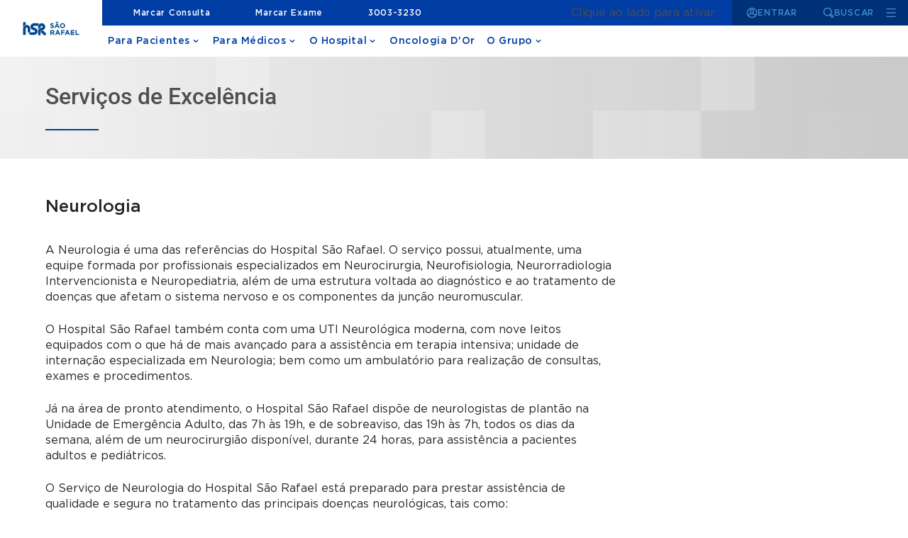

--- FILE ---
content_type: text/html; charset=utf-8
request_url: https://www.rededorsaoluiz.com.br/hospital/sao-rafael/servicos/servicos-de-excelencia
body_size: 54077
content:
<!doctype html><html lang="pt-br" data-stencil-build="t8rc4bsx" class="hydrated" data-critters-container style="--cura-color-primary-100: 113,197,232; --cura-color-primary-300: 68,142,205; --cura-color-primary-500: 0,61,165; --cura-color-primary-700: 0,48,117; --cura-color-primary-900: 0,40,85; --cura-color-secondary-100: 245,236,227; --cura-color-secondary-300: 221,192,162; --cura-color-secondary-500: 204,160,116; --cura-color-secondary-700: 136,107,77; --cura-color-secondary-900: 41,32,23; --cura-color-accent-100: 255,194,123; --cura-color-accent-300: 255,168,74; --cura-color-accent-500: 255,130,0; --cura-color-accent-700: 215,114,10; --cura-color-accent-900: 155,90,26; --cura-spacing-base: 4; --cura-font-size: 14px; --cura-font-color: #4A4A4A; --cura-font-body: 'Gotham', Arial, Helvetica, sans-serif; --cura-font-heading: 'Gotham', Arial, Helvetica, sans-serif; --cura-font-display: 'Gotham', Arial, Helvetica, sans-serif; --cura-font-weights-thin: 100; --cura-font-weights-light: 300; --cura-font-weights-regular: 400; --cura-font-weights-medium: 500; --cura-font-weights-bold: 700; --cura-font-weights-black: 900; --section-theme-color: rgba(255,255,255, 1); --section-secondary-color: rgba(var(--cura-color-primary-100), 1); --section-text-color: rgba(38,38,38, 1); --section-title-color: rgba(var(--cura-color-primary-500), 1); --section-link-color: rgba(var(--cura-color-primary-500), 1); --section-li-color: rgba(var(--cura-color-primary-700), 1);"><head><meta charset="utf-8"> <link rel="preconnect" href="https://fonts.googleapis.com" crossorigin=""> <link rel="preconnect" href="https://fonts.gstatic.com" crossorigin=""> <link rel="preconnect" href="https://www.googletagmanager.com" crossorigin=""> <link rel="preconnect" href="https://www.google-analytics.com" crossorigin=""> <link rel="preconnect" href="https://wp.rededorsaoluiz.com.br" crossorigin=""> <meta name="facebook-domain-verification" content="7qt8vlcjyp9kk37d3m3mvu1ebk9d17"> <title>Serviços de Excelência - Hospital São Rafael</title> <base href="/"> <meta name="viewport" content="width=device-width, initial-scale=1"> <!-- Favicons --> <link rel="apple-touch-icon" sizes="180x180" href="./favicon-apple-touch-icon-180x180.png"> <link rel="icon" type="image/png" sizes="16x16" href="./favicon-16x16.png"> <link rel="icon" type="image/png" sizes="32x32" href="./favicon-32x32.png"> <link rel="icon" type="image/png" sizes="192x192" href="./favicon-android-chrome-192x192.png"> <!--[if IE]><link rel="shortcut icon" href="./favicon.ico" /><![endif]--> <!-- Extends Cookie Consent --> <script src="/cookie-consent-extend.js" type="text/javascript" async=""></script> <!-- Roboto --> <style>@font-face{font-family:'Roboto';font-style:normal;font-weight:300;font-stretch:100%;font-display:swap;src:url(https://fonts.gstatic.com/s/roboto/v50/KFO7CnqEu92Fr1ME7kSn66aGLdTylUAMa3GUBGEe.woff2) format('woff2');unicode-range:U+0460-052F, U+1C80-1C8A, U+20B4, U+2DE0-2DFF, U+A640-A69F, U+FE2E-FE2F;}@font-face{font-family:'Roboto';font-style:normal;font-weight:300;font-stretch:100%;font-display:swap;src:url(https://fonts.gstatic.com/s/roboto/v50/KFO7CnqEu92Fr1ME7kSn66aGLdTylUAMa3iUBGEe.woff2) format('woff2');unicode-range:U+0301, U+0400-045F, U+0490-0491, U+04B0-04B1, U+2116;}@font-face{font-family:'Roboto';font-style:normal;font-weight:300;font-stretch:100%;font-display:swap;src:url(https://fonts.gstatic.com/s/roboto/v50/KFO7CnqEu92Fr1ME7kSn66aGLdTylUAMa3CUBGEe.woff2) format('woff2');unicode-range:U+1F00-1FFF;}@font-face{font-family:'Roboto';font-style:normal;font-weight:300;font-stretch:100%;font-display:swap;src:url(https://fonts.gstatic.com/s/roboto/v50/KFO7CnqEu92Fr1ME7kSn66aGLdTylUAMa3-UBGEe.woff2) format('woff2');unicode-range:U+0370-0377, U+037A-037F, U+0384-038A, U+038C, U+038E-03A1, U+03A3-03FF;}@font-face{font-family:'Roboto';font-style:normal;font-weight:300;font-stretch:100%;font-display:swap;src:url(https://fonts.gstatic.com/s/roboto/v50/KFO7CnqEu92Fr1ME7kSn66aGLdTylUAMawCUBGEe.woff2) format('woff2');unicode-range:U+0302-0303, U+0305, U+0307-0308, U+0310, U+0312, U+0315, U+031A, U+0326-0327, U+032C, U+032F-0330, U+0332-0333, U+0338, U+033A, U+0346, U+034D, U+0391-03A1, U+03A3-03A9, U+03B1-03C9, U+03D1, U+03D5-03D6, U+03F0-03F1, U+03F4-03F5, U+2016-2017, U+2034-2038, U+203C, U+2040, U+2043, U+2047, U+2050, U+2057, U+205F, U+2070-2071, U+2074-208E, U+2090-209C, U+20D0-20DC, U+20E1, U+20E5-20EF, U+2100-2112, U+2114-2115, U+2117-2121, U+2123-214F, U+2190, U+2192, U+2194-21AE, U+21B0-21E5, U+21F1-21F2, U+21F4-2211, U+2213-2214, U+2216-22FF, U+2308-230B, U+2310, U+2319, U+231C-2321, U+2336-237A, U+237C, U+2395, U+239B-23B7, U+23D0, U+23DC-23E1, U+2474-2475, U+25AF, U+25B3, U+25B7, U+25BD, U+25C1, U+25CA, U+25CC, U+25FB, U+266D-266F, U+27C0-27FF, U+2900-2AFF, U+2B0E-2B11, U+2B30-2B4C, U+2BFE, U+3030, U+FF5B, U+FF5D, U+1D400-1D7FF, U+1EE00-1EEFF;}@font-face{font-family:'Roboto';font-style:normal;font-weight:300;font-stretch:100%;font-display:swap;src:url(https://fonts.gstatic.com/s/roboto/v50/KFO7CnqEu92Fr1ME7kSn66aGLdTylUAMaxKUBGEe.woff2) format('woff2');unicode-range:U+0001-000C, U+000E-001F, U+007F-009F, U+20DD-20E0, U+20E2-20E4, U+2150-218F, U+2190, U+2192, U+2194-2199, U+21AF, U+21E6-21F0, U+21F3, U+2218-2219, U+2299, U+22C4-22C6, U+2300-243F, U+2440-244A, U+2460-24FF, U+25A0-27BF, U+2800-28FF, U+2921-2922, U+2981, U+29BF, U+29EB, U+2B00-2BFF, U+4DC0-4DFF, U+FFF9-FFFB, U+10140-1018E, U+10190-1019C, U+101A0, U+101D0-101FD, U+102E0-102FB, U+10E60-10E7E, U+1D2C0-1D2D3, U+1D2E0-1D37F, U+1F000-1F0FF, U+1F100-1F1AD, U+1F1E6-1F1FF, U+1F30D-1F30F, U+1F315, U+1F31C, U+1F31E, U+1F320-1F32C, U+1F336, U+1F378, U+1F37D, U+1F382, U+1F393-1F39F, U+1F3A7-1F3A8, U+1F3AC-1F3AF, U+1F3C2, U+1F3C4-1F3C6, U+1F3CA-1F3CE, U+1F3D4-1F3E0, U+1F3ED, U+1F3F1-1F3F3, U+1F3F5-1F3F7, U+1F408, U+1F415, U+1F41F, U+1F426, U+1F43F, U+1F441-1F442, U+1F444, U+1F446-1F449, U+1F44C-1F44E, U+1F453, U+1F46A, U+1F47D, U+1F4A3, U+1F4B0, U+1F4B3, U+1F4B9, U+1F4BB, U+1F4BF, U+1F4C8-1F4CB, U+1F4D6, U+1F4DA, U+1F4DF, U+1F4E3-1F4E6, U+1F4EA-1F4ED, U+1F4F7, U+1F4F9-1F4FB, U+1F4FD-1F4FE, U+1F503, U+1F507-1F50B, U+1F50D, U+1F512-1F513, U+1F53E-1F54A, U+1F54F-1F5FA, U+1F610, U+1F650-1F67F, U+1F687, U+1F68D, U+1F691, U+1F694, U+1F698, U+1F6AD, U+1F6B2, U+1F6B9-1F6BA, U+1F6BC, U+1F6C6-1F6CF, U+1F6D3-1F6D7, U+1F6E0-1F6EA, U+1F6F0-1F6F3, U+1F6F7-1F6FC, U+1F700-1F7FF, U+1F800-1F80B, U+1F810-1F847, U+1F850-1F859, U+1F860-1F887, U+1F890-1F8AD, U+1F8B0-1F8BB, U+1F8C0-1F8C1, U+1F900-1F90B, U+1F93B, U+1F946, U+1F984, U+1F996, U+1F9E9, U+1FA00-1FA6F, U+1FA70-1FA7C, U+1FA80-1FA89, U+1FA8F-1FAC6, U+1FACE-1FADC, U+1FADF-1FAE9, U+1FAF0-1FAF8, U+1FB00-1FBFF;}@font-face{font-family:'Roboto';font-style:normal;font-weight:300;font-stretch:100%;font-display:swap;src:url(https://fonts.gstatic.com/s/roboto/v50/KFO7CnqEu92Fr1ME7kSn66aGLdTylUAMa3OUBGEe.woff2) format('woff2');unicode-range:U+0102-0103, U+0110-0111, U+0128-0129, U+0168-0169, U+01A0-01A1, U+01AF-01B0, U+0300-0301, U+0303-0304, U+0308-0309, U+0323, U+0329, U+1EA0-1EF9, U+20AB;}@font-face{font-family:'Roboto';font-style:normal;font-weight:300;font-stretch:100%;font-display:swap;src:url(https://fonts.gstatic.com/s/roboto/v50/KFO7CnqEu92Fr1ME7kSn66aGLdTylUAMa3KUBGEe.woff2) format('woff2');unicode-range:U+0100-02BA, U+02BD-02C5, U+02C7-02CC, U+02CE-02D7, U+02DD-02FF, U+0304, U+0308, U+0329, U+1D00-1DBF, U+1E00-1E9F, U+1EF2-1EFF, U+2020, U+20A0-20AB, U+20AD-20C0, U+2113, U+2C60-2C7F, U+A720-A7FF;}@font-face{font-family:'Roboto';font-style:normal;font-weight:300;font-stretch:100%;font-display:swap;src:url(https://fonts.gstatic.com/s/roboto/v50/KFO7CnqEu92Fr1ME7kSn66aGLdTylUAMa3yUBA.woff2) format('woff2');unicode-range:U+0000-00FF, U+0131, U+0152-0153, U+02BB-02BC, U+02C6, U+02DA, U+02DC, U+0304, U+0308, U+0329, U+2000-206F, U+20AC, U+2122, U+2191, U+2193, U+2212, U+2215, U+FEFF, U+FFFD;}@font-face{font-family:'Roboto';font-style:normal;font-weight:400;font-stretch:100%;font-display:swap;src:url(https://fonts.gstatic.com/s/roboto/v50/KFO7CnqEu92Fr1ME7kSn66aGLdTylUAMa3GUBGEe.woff2) format('woff2');unicode-range:U+0460-052F, U+1C80-1C8A, U+20B4, U+2DE0-2DFF, U+A640-A69F, U+FE2E-FE2F;}@font-face{font-family:'Roboto';font-style:normal;font-weight:400;font-stretch:100%;font-display:swap;src:url(https://fonts.gstatic.com/s/roboto/v50/KFO7CnqEu92Fr1ME7kSn66aGLdTylUAMa3iUBGEe.woff2) format('woff2');unicode-range:U+0301, U+0400-045F, U+0490-0491, U+04B0-04B1, U+2116;}@font-face{font-family:'Roboto';font-style:normal;font-weight:400;font-stretch:100%;font-display:swap;src:url(https://fonts.gstatic.com/s/roboto/v50/KFO7CnqEu92Fr1ME7kSn66aGLdTylUAMa3CUBGEe.woff2) format('woff2');unicode-range:U+1F00-1FFF;}@font-face{font-family:'Roboto';font-style:normal;font-weight:400;font-stretch:100%;font-display:swap;src:url(https://fonts.gstatic.com/s/roboto/v50/KFO7CnqEu92Fr1ME7kSn66aGLdTylUAMa3-UBGEe.woff2) format('woff2');unicode-range:U+0370-0377, U+037A-037F, U+0384-038A, U+038C, U+038E-03A1, U+03A3-03FF;}@font-face{font-family:'Roboto';font-style:normal;font-weight:400;font-stretch:100%;font-display:swap;src:url(https://fonts.gstatic.com/s/roboto/v50/KFO7CnqEu92Fr1ME7kSn66aGLdTylUAMawCUBGEe.woff2) format('woff2');unicode-range:U+0302-0303, U+0305, U+0307-0308, U+0310, U+0312, U+0315, U+031A, U+0326-0327, U+032C, U+032F-0330, U+0332-0333, U+0338, U+033A, U+0346, U+034D, U+0391-03A1, U+03A3-03A9, U+03B1-03C9, U+03D1, U+03D5-03D6, U+03F0-03F1, U+03F4-03F5, U+2016-2017, U+2034-2038, U+203C, U+2040, U+2043, U+2047, U+2050, U+2057, U+205F, U+2070-2071, U+2074-208E, U+2090-209C, U+20D0-20DC, U+20E1, U+20E5-20EF, U+2100-2112, U+2114-2115, U+2117-2121, U+2123-214F, U+2190, U+2192, U+2194-21AE, U+21B0-21E5, U+21F1-21F2, U+21F4-2211, U+2213-2214, U+2216-22FF, U+2308-230B, U+2310, U+2319, U+231C-2321, U+2336-237A, U+237C, U+2395, U+239B-23B7, U+23D0, U+23DC-23E1, U+2474-2475, U+25AF, U+25B3, U+25B7, U+25BD, U+25C1, U+25CA, U+25CC, U+25FB, U+266D-266F, U+27C0-27FF, U+2900-2AFF, U+2B0E-2B11, U+2B30-2B4C, U+2BFE, U+3030, U+FF5B, U+FF5D, U+1D400-1D7FF, U+1EE00-1EEFF;}@font-face{font-family:'Roboto';font-style:normal;font-weight:400;font-stretch:100%;font-display:swap;src:url(https://fonts.gstatic.com/s/roboto/v50/KFO7CnqEu92Fr1ME7kSn66aGLdTylUAMaxKUBGEe.woff2) format('woff2');unicode-range:U+0001-000C, U+000E-001F, U+007F-009F, U+20DD-20E0, U+20E2-20E4, U+2150-218F, U+2190, U+2192, U+2194-2199, U+21AF, U+21E6-21F0, U+21F3, U+2218-2219, U+2299, U+22C4-22C6, U+2300-243F, U+2440-244A, U+2460-24FF, U+25A0-27BF, U+2800-28FF, U+2921-2922, U+2981, U+29BF, U+29EB, U+2B00-2BFF, U+4DC0-4DFF, U+FFF9-FFFB, U+10140-1018E, U+10190-1019C, U+101A0, U+101D0-101FD, U+102E0-102FB, U+10E60-10E7E, U+1D2C0-1D2D3, U+1D2E0-1D37F, U+1F000-1F0FF, U+1F100-1F1AD, U+1F1E6-1F1FF, U+1F30D-1F30F, U+1F315, U+1F31C, U+1F31E, U+1F320-1F32C, U+1F336, U+1F378, U+1F37D, U+1F382, U+1F393-1F39F, U+1F3A7-1F3A8, U+1F3AC-1F3AF, U+1F3C2, U+1F3C4-1F3C6, U+1F3CA-1F3CE, U+1F3D4-1F3E0, U+1F3ED, U+1F3F1-1F3F3, U+1F3F5-1F3F7, U+1F408, U+1F415, U+1F41F, U+1F426, U+1F43F, U+1F441-1F442, U+1F444, U+1F446-1F449, U+1F44C-1F44E, U+1F453, U+1F46A, U+1F47D, U+1F4A3, U+1F4B0, U+1F4B3, U+1F4B9, U+1F4BB, U+1F4BF, U+1F4C8-1F4CB, U+1F4D6, U+1F4DA, U+1F4DF, U+1F4E3-1F4E6, U+1F4EA-1F4ED, U+1F4F7, U+1F4F9-1F4FB, U+1F4FD-1F4FE, U+1F503, U+1F507-1F50B, U+1F50D, U+1F512-1F513, U+1F53E-1F54A, U+1F54F-1F5FA, U+1F610, U+1F650-1F67F, U+1F687, U+1F68D, U+1F691, U+1F694, U+1F698, U+1F6AD, U+1F6B2, U+1F6B9-1F6BA, U+1F6BC, U+1F6C6-1F6CF, U+1F6D3-1F6D7, U+1F6E0-1F6EA, U+1F6F0-1F6F3, U+1F6F7-1F6FC, U+1F700-1F7FF, U+1F800-1F80B, U+1F810-1F847, U+1F850-1F859, U+1F860-1F887, U+1F890-1F8AD, U+1F8B0-1F8BB, U+1F8C0-1F8C1, U+1F900-1F90B, U+1F93B, U+1F946, U+1F984, U+1F996, U+1F9E9, U+1FA00-1FA6F, U+1FA70-1FA7C, U+1FA80-1FA89, U+1FA8F-1FAC6, U+1FACE-1FADC, U+1FADF-1FAE9, U+1FAF0-1FAF8, U+1FB00-1FBFF;}@font-face{font-family:'Roboto';font-style:normal;font-weight:400;font-stretch:100%;font-display:swap;src:url(https://fonts.gstatic.com/s/roboto/v50/KFO7CnqEu92Fr1ME7kSn66aGLdTylUAMa3OUBGEe.woff2) format('woff2');unicode-range:U+0102-0103, U+0110-0111, U+0128-0129, U+0168-0169, U+01A0-01A1, U+01AF-01B0, U+0300-0301, U+0303-0304, U+0308-0309, U+0323, U+0329, U+1EA0-1EF9, U+20AB;}@font-face{font-family:'Roboto';font-style:normal;font-weight:400;font-stretch:100%;font-display:swap;src:url(https://fonts.gstatic.com/s/roboto/v50/KFO7CnqEu92Fr1ME7kSn66aGLdTylUAMa3KUBGEe.woff2) format('woff2');unicode-range:U+0100-02BA, U+02BD-02C5, U+02C7-02CC, U+02CE-02D7, U+02DD-02FF, U+0304, U+0308, U+0329, U+1D00-1DBF, U+1E00-1E9F, U+1EF2-1EFF, U+2020, U+20A0-20AB, U+20AD-20C0, U+2113, U+2C60-2C7F, U+A720-A7FF;}@font-face{font-family:'Roboto';font-style:normal;font-weight:400;font-stretch:100%;font-display:swap;src:url(https://fonts.gstatic.com/s/roboto/v50/KFO7CnqEu92Fr1ME7kSn66aGLdTylUAMa3yUBA.woff2) format('woff2');unicode-range:U+0000-00FF, U+0131, U+0152-0153, U+02BB-02BC, U+02C6, U+02DA, U+02DC, U+0304, U+0308, U+0329, U+2000-206F, U+20AC, U+2122, U+2191, U+2193, U+2212, U+2215, U+FEFF, U+FFFD;}@font-face{font-family:'Roboto';font-style:normal;font-weight:500;font-stretch:100%;font-display:swap;src:url(https://fonts.gstatic.com/s/roboto/v50/KFO7CnqEu92Fr1ME7kSn66aGLdTylUAMa3GUBGEe.woff2) format('woff2');unicode-range:U+0460-052F, U+1C80-1C8A, U+20B4, U+2DE0-2DFF, U+A640-A69F, U+FE2E-FE2F;}@font-face{font-family:'Roboto';font-style:normal;font-weight:500;font-stretch:100%;font-display:swap;src:url(https://fonts.gstatic.com/s/roboto/v50/KFO7CnqEu92Fr1ME7kSn66aGLdTylUAMa3iUBGEe.woff2) format('woff2');unicode-range:U+0301, U+0400-045F, U+0490-0491, U+04B0-04B1, U+2116;}@font-face{font-family:'Roboto';font-style:normal;font-weight:500;font-stretch:100%;font-display:swap;src:url(https://fonts.gstatic.com/s/roboto/v50/KFO7CnqEu92Fr1ME7kSn66aGLdTylUAMa3CUBGEe.woff2) format('woff2');unicode-range:U+1F00-1FFF;}@font-face{font-family:'Roboto';font-style:normal;font-weight:500;font-stretch:100%;font-display:swap;src:url(https://fonts.gstatic.com/s/roboto/v50/KFO7CnqEu92Fr1ME7kSn66aGLdTylUAMa3-UBGEe.woff2) format('woff2');unicode-range:U+0370-0377, U+037A-037F, U+0384-038A, U+038C, U+038E-03A1, U+03A3-03FF;}@font-face{font-family:'Roboto';font-style:normal;font-weight:500;font-stretch:100%;font-display:swap;src:url(https://fonts.gstatic.com/s/roboto/v50/KFO7CnqEu92Fr1ME7kSn66aGLdTylUAMawCUBGEe.woff2) format('woff2');unicode-range:U+0302-0303, U+0305, U+0307-0308, U+0310, U+0312, U+0315, U+031A, U+0326-0327, U+032C, U+032F-0330, U+0332-0333, U+0338, U+033A, U+0346, U+034D, U+0391-03A1, U+03A3-03A9, U+03B1-03C9, U+03D1, U+03D5-03D6, U+03F0-03F1, U+03F4-03F5, U+2016-2017, U+2034-2038, U+203C, U+2040, U+2043, U+2047, U+2050, U+2057, U+205F, U+2070-2071, U+2074-208E, U+2090-209C, U+20D0-20DC, U+20E1, U+20E5-20EF, U+2100-2112, U+2114-2115, U+2117-2121, U+2123-214F, U+2190, U+2192, U+2194-21AE, U+21B0-21E5, U+21F1-21F2, U+21F4-2211, U+2213-2214, U+2216-22FF, U+2308-230B, U+2310, U+2319, U+231C-2321, U+2336-237A, U+237C, U+2395, U+239B-23B7, U+23D0, U+23DC-23E1, U+2474-2475, U+25AF, U+25B3, U+25B7, U+25BD, U+25C1, U+25CA, U+25CC, U+25FB, U+266D-266F, U+27C0-27FF, U+2900-2AFF, U+2B0E-2B11, U+2B30-2B4C, U+2BFE, U+3030, U+FF5B, U+FF5D, U+1D400-1D7FF, U+1EE00-1EEFF;}@font-face{font-family:'Roboto';font-style:normal;font-weight:500;font-stretch:100%;font-display:swap;src:url(https://fonts.gstatic.com/s/roboto/v50/KFO7CnqEu92Fr1ME7kSn66aGLdTylUAMaxKUBGEe.woff2) format('woff2');unicode-range:U+0001-000C, U+000E-001F, U+007F-009F, U+20DD-20E0, U+20E2-20E4, U+2150-218F, U+2190, U+2192, U+2194-2199, U+21AF, U+21E6-21F0, U+21F3, U+2218-2219, U+2299, U+22C4-22C6, U+2300-243F, U+2440-244A, U+2460-24FF, U+25A0-27BF, U+2800-28FF, U+2921-2922, U+2981, U+29BF, U+29EB, U+2B00-2BFF, U+4DC0-4DFF, U+FFF9-FFFB, U+10140-1018E, U+10190-1019C, U+101A0, U+101D0-101FD, U+102E0-102FB, U+10E60-10E7E, U+1D2C0-1D2D3, U+1D2E0-1D37F, U+1F000-1F0FF, U+1F100-1F1AD, U+1F1E6-1F1FF, U+1F30D-1F30F, U+1F315, U+1F31C, U+1F31E, U+1F320-1F32C, U+1F336, U+1F378, U+1F37D, U+1F382, U+1F393-1F39F, U+1F3A7-1F3A8, U+1F3AC-1F3AF, U+1F3C2, U+1F3C4-1F3C6, U+1F3CA-1F3CE, U+1F3D4-1F3E0, U+1F3ED, U+1F3F1-1F3F3, U+1F3F5-1F3F7, U+1F408, U+1F415, U+1F41F, U+1F426, U+1F43F, U+1F441-1F442, U+1F444, U+1F446-1F449, U+1F44C-1F44E, U+1F453, U+1F46A, U+1F47D, U+1F4A3, U+1F4B0, U+1F4B3, U+1F4B9, U+1F4BB, U+1F4BF, U+1F4C8-1F4CB, U+1F4D6, U+1F4DA, U+1F4DF, U+1F4E3-1F4E6, U+1F4EA-1F4ED, U+1F4F7, U+1F4F9-1F4FB, U+1F4FD-1F4FE, U+1F503, U+1F507-1F50B, U+1F50D, U+1F512-1F513, U+1F53E-1F54A, U+1F54F-1F5FA, U+1F610, U+1F650-1F67F, U+1F687, U+1F68D, U+1F691, U+1F694, U+1F698, U+1F6AD, U+1F6B2, U+1F6B9-1F6BA, U+1F6BC, U+1F6C6-1F6CF, U+1F6D3-1F6D7, U+1F6E0-1F6EA, U+1F6F0-1F6F3, U+1F6F7-1F6FC, U+1F700-1F7FF, U+1F800-1F80B, U+1F810-1F847, U+1F850-1F859, U+1F860-1F887, U+1F890-1F8AD, U+1F8B0-1F8BB, U+1F8C0-1F8C1, U+1F900-1F90B, U+1F93B, U+1F946, U+1F984, U+1F996, U+1F9E9, U+1FA00-1FA6F, U+1FA70-1FA7C, U+1FA80-1FA89, U+1FA8F-1FAC6, U+1FACE-1FADC, U+1FADF-1FAE9, U+1FAF0-1FAF8, U+1FB00-1FBFF;}@font-face{font-family:'Roboto';font-style:normal;font-weight:500;font-stretch:100%;font-display:swap;src:url(https://fonts.gstatic.com/s/roboto/v50/KFO7CnqEu92Fr1ME7kSn66aGLdTylUAMa3OUBGEe.woff2) format('woff2');unicode-range:U+0102-0103, U+0110-0111, U+0128-0129, U+0168-0169, U+01A0-01A1, U+01AF-01B0, U+0300-0301, U+0303-0304, U+0308-0309, U+0323, U+0329, U+1EA0-1EF9, U+20AB;}@font-face{font-family:'Roboto';font-style:normal;font-weight:500;font-stretch:100%;font-display:swap;src:url(https://fonts.gstatic.com/s/roboto/v50/KFO7CnqEu92Fr1ME7kSn66aGLdTylUAMa3KUBGEe.woff2) format('woff2');unicode-range:U+0100-02BA, U+02BD-02C5, U+02C7-02CC, U+02CE-02D7, U+02DD-02FF, U+0304, U+0308, U+0329, U+1D00-1DBF, U+1E00-1E9F, U+1EF2-1EFF, U+2020, U+20A0-20AB, U+20AD-20C0, U+2113, U+2C60-2C7F, U+A720-A7FF;}@font-face{font-family:'Roboto';font-style:normal;font-weight:500;font-stretch:100%;font-display:swap;src:url(https://fonts.gstatic.com/s/roboto/v50/KFO7CnqEu92Fr1ME7kSn66aGLdTylUAMa3yUBA.woff2) format('woff2');unicode-range:U+0000-00FF, U+0131, U+0152-0153, U+02BB-02BC, U+02C6, U+02DA, U+02DC, U+0304, U+0308, U+0329, U+2000-206F, U+20AC, U+2122, U+2191, U+2193, U+2212, U+2215, U+FEFF, U+FFFD;}@font-face{font-family:'Roboto';font-style:normal;font-weight:700;font-stretch:100%;font-display:swap;src:url(https://fonts.gstatic.com/s/roboto/v50/KFO7CnqEu92Fr1ME7kSn66aGLdTylUAMa3GUBGEe.woff2) format('woff2');unicode-range:U+0460-052F, U+1C80-1C8A, U+20B4, U+2DE0-2DFF, U+A640-A69F, U+FE2E-FE2F;}@font-face{font-family:'Roboto';font-style:normal;font-weight:700;font-stretch:100%;font-display:swap;src:url(https://fonts.gstatic.com/s/roboto/v50/KFO7CnqEu92Fr1ME7kSn66aGLdTylUAMa3iUBGEe.woff2) format('woff2');unicode-range:U+0301, U+0400-045F, U+0490-0491, U+04B0-04B1, U+2116;}@font-face{font-family:'Roboto';font-style:normal;font-weight:700;font-stretch:100%;font-display:swap;src:url(https://fonts.gstatic.com/s/roboto/v50/KFO7CnqEu92Fr1ME7kSn66aGLdTylUAMa3CUBGEe.woff2) format('woff2');unicode-range:U+1F00-1FFF;}@font-face{font-family:'Roboto';font-style:normal;font-weight:700;font-stretch:100%;font-display:swap;src:url(https://fonts.gstatic.com/s/roboto/v50/KFO7CnqEu92Fr1ME7kSn66aGLdTylUAMa3-UBGEe.woff2) format('woff2');unicode-range:U+0370-0377, U+037A-037F, U+0384-038A, U+038C, U+038E-03A1, U+03A3-03FF;}@font-face{font-family:'Roboto';font-style:normal;font-weight:700;font-stretch:100%;font-display:swap;src:url(https://fonts.gstatic.com/s/roboto/v50/KFO7CnqEu92Fr1ME7kSn66aGLdTylUAMawCUBGEe.woff2) format('woff2');unicode-range:U+0302-0303, U+0305, U+0307-0308, U+0310, U+0312, U+0315, U+031A, U+0326-0327, U+032C, U+032F-0330, U+0332-0333, U+0338, U+033A, U+0346, U+034D, U+0391-03A1, U+03A3-03A9, U+03B1-03C9, U+03D1, U+03D5-03D6, U+03F0-03F1, U+03F4-03F5, U+2016-2017, U+2034-2038, U+203C, U+2040, U+2043, U+2047, U+2050, U+2057, U+205F, U+2070-2071, U+2074-208E, U+2090-209C, U+20D0-20DC, U+20E1, U+20E5-20EF, U+2100-2112, U+2114-2115, U+2117-2121, U+2123-214F, U+2190, U+2192, U+2194-21AE, U+21B0-21E5, U+21F1-21F2, U+21F4-2211, U+2213-2214, U+2216-22FF, U+2308-230B, U+2310, U+2319, U+231C-2321, U+2336-237A, U+237C, U+2395, U+239B-23B7, U+23D0, U+23DC-23E1, U+2474-2475, U+25AF, U+25B3, U+25B7, U+25BD, U+25C1, U+25CA, U+25CC, U+25FB, U+266D-266F, U+27C0-27FF, U+2900-2AFF, U+2B0E-2B11, U+2B30-2B4C, U+2BFE, U+3030, U+FF5B, U+FF5D, U+1D400-1D7FF, U+1EE00-1EEFF;}@font-face{font-family:'Roboto';font-style:normal;font-weight:700;font-stretch:100%;font-display:swap;src:url(https://fonts.gstatic.com/s/roboto/v50/KFO7CnqEu92Fr1ME7kSn66aGLdTylUAMaxKUBGEe.woff2) format('woff2');unicode-range:U+0001-000C, U+000E-001F, U+007F-009F, U+20DD-20E0, U+20E2-20E4, U+2150-218F, U+2190, U+2192, U+2194-2199, U+21AF, U+21E6-21F0, U+21F3, U+2218-2219, U+2299, U+22C4-22C6, U+2300-243F, U+2440-244A, U+2460-24FF, U+25A0-27BF, U+2800-28FF, U+2921-2922, U+2981, U+29BF, U+29EB, U+2B00-2BFF, U+4DC0-4DFF, U+FFF9-FFFB, U+10140-1018E, U+10190-1019C, U+101A0, U+101D0-101FD, U+102E0-102FB, U+10E60-10E7E, U+1D2C0-1D2D3, U+1D2E0-1D37F, U+1F000-1F0FF, U+1F100-1F1AD, U+1F1E6-1F1FF, U+1F30D-1F30F, U+1F315, U+1F31C, U+1F31E, U+1F320-1F32C, U+1F336, U+1F378, U+1F37D, U+1F382, U+1F393-1F39F, U+1F3A7-1F3A8, U+1F3AC-1F3AF, U+1F3C2, U+1F3C4-1F3C6, U+1F3CA-1F3CE, U+1F3D4-1F3E0, U+1F3ED, U+1F3F1-1F3F3, U+1F3F5-1F3F7, U+1F408, U+1F415, U+1F41F, U+1F426, U+1F43F, U+1F441-1F442, U+1F444, U+1F446-1F449, U+1F44C-1F44E, U+1F453, U+1F46A, U+1F47D, U+1F4A3, U+1F4B0, U+1F4B3, U+1F4B9, U+1F4BB, U+1F4BF, U+1F4C8-1F4CB, U+1F4D6, U+1F4DA, U+1F4DF, U+1F4E3-1F4E6, U+1F4EA-1F4ED, U+1F4F7, U+1F4F9-1F4FB, U+1F4FD-1F4FE, U+1F503, U+1F507-1F50B, U+1F50D, U+1F512-1F513, U+1F53E-1F54A, U+1F54F-1F5FA, U+1F610, U+1F650-1F67F, U+1F687, U+1F68D, U+1F691, U+1F694, U+1F698, U+1F6AD, U+1F6B2, U+1F6B9-1F6BA, U+1F6BC, U+1F6C6-1F6CF, U+1F6D3-1F6D7, U+1F6E0-1F6EA, U+1F6F0-1F6F3, U+1F6F7-1F6FC, U+1F700-1F7FF, U+1F800-1F80B, U+1F810-1F847, U+1F850-1F859, U+1F860-1F887, U+1F890-1F8AD, U+1F8B0-1F8BB, U+1F8C0-1F8C1, U+1F900-1F90B, U+1F93B, U+1F946, U+1F984, U+1F996, U+1F9E9, U+1FA00-1FA6F, U+1FA70-1FA7C, U+1FA80-1FA89, U+1FA8F-1FAC6, U+1FACE-1FADC, U+1FADF-1FAE9, U+1FAF0-1FAF8, U+1FB00-1FBFF;}@font-face{font-family:'Roboto';font-style:normal;font-weight:700;font-stretch:100%;font-display:swap;src:url(https://fonts.gstatic.com/s/roboto/v50/KFO7CnqEu92Fr1ME7kSn66aGLdTylUAMa3OUBGEe.woff2) format('woff2');unicode-range:U+0102-0103, U+0110-0111, U+0128-0129, U+0168-0169, U+01A0-01A1, U+01AF-01B0, U+0300-0301, U+0303-0304, U+0308-0309, U+0323, U+0329, U+1EA0-1EF9, U+20AB;}@font-face{font-family:'Roboto';font-style:normal;font-weight:700;font-stretch:100%;font-display:swap;src:url(https://fonts.gstatic.com/s/roboto/v50/KFO7CnqEu92Fr1ME7kSn66aGLdTylUAMa3KUBGEe.woff2) format('woff2');unicode-range:U+0100-02BA, U+02BD-02C5, U+02C7-02CC, U+02CE-02D7, U+02DD-02FF, U+0304, U+0308, U+0329, U+1D00-1DBF, U+1E00-1E9F, U+1EF2-1EFF, U+2020, U+20A0-20AB, U+20AD-20C0, U+2113, U+2C60-2C7F, U+A720-A7FF;}@font-face{font-family:'Roboto';font-style:normal;font-weight:700;font-stretch:100%;font-display:swap;src:url(https://fonts.gstatic.com/s/roboto/v50/KFO7CnqEu92Fr1ME7kSn66aGLdTylUAMa3yUBA.woff2) format('woff2');unicode-range:U+0000-00FF, U+0131, U+0152-0153, U+02BB-02BC, U+02C6, U+02DA, U+02DC, U+0304, U+0308, U+0329, U+2000-206F, U+20AC, U+2122, U+2191, U+2193, U+2212, U+2215, U+FEFF, U+FFFD;}</style> <!-- Google Tag Manager - Tua Saúde --> <script>
    (function (w, d, s, l, i) {
      w[l] = w[l] || [];
      w[l].push({ "gtm.start": new Date().getTime(), event: "gtm.js" });
      var f = d.getElementsByTagName(s)[0],
        j = d.createElement(s),
        dl = l != "dataLayer" ? "&l=" + l : "";
      j.async = true;
      j.src = "https://www.googletagmanager.com/gtm.js?id=" + i + dl;
      f.parentNode.insertBefore(j, f);
    })(window, document, "script", "dataLayer", "GTM-N8S2MQM");
  </script> <!-- End Google Tag Manager - Tua Saúde --> <!-- UTM Check --> <script type="text/javascript">
    (function (window) {
      if (window) {
        var params = new Proxy(new URLSearchParams(window.location.search), {
          get: (searchParams, prop) => searchParams.get(prop),
        });
        window.UTMParams = {
          utm_source: params.utm_source,
          utm_medium: params.utm_medium,
          utm_campaign: params.utm_campaign,
          utm_term: params.utm_term,
          utm_content: params.utm_content,
        };
      }
    })(window);
  </script> <!-- Salesforce Interactions SDK --> <script type="text/javascript" src="//cdn.evgnet.com/beacon/p55685555553a3f3y3v03n3n3c069552954/rededor/scripts/evergage.min.js"></script> <!-- Perto Digital --> <script type="text/javascript">
    !(function e() {
      "complete" === document.readyState
        ? window.setTimeout(function () {
            var e, n, t;
            (e = "https://cdn.pertoplugin.link/plugin/perto.js.gz"),
              (n = 700),
              (t = "https://pertocdn.pertoplugin.link/plugin/perto.js.gz"),
              new Promise(function (o, i) {
                var c = document.createElement("script");
                function r() {
                  if ((c.parentNode && document.head.removeChild(c), t)) {
                    var e = document.createElement("script");
                    (e.src = t),
                      document.head.appendChild(e),
                      (e.onload = function () {
                        o(!0);
                      }),
                      (e.onerror = function () {
                        o(!1);
                      });
                  } else o(!1);
                }
                (c.src = e), document.head.appendChild(c);
                var u = setTimeout(function () {
                  r();
                }, n);
                (c.onload = function () {
                  clearTimeout(u), o(!0);
                }),
                  (c.onerror = function () {
                    clearTimeout(u), r();
                  });
              });
          }, 500)
        : window.setTimeout(function () {
            e();
          }, 700);
    })();
  </script> <!-- End of Perto Digital --> <style>*{padding:0;margin:0;border:none;list-style:none;outline:none;-moz-box-sizing:border-box;box-sizing:border-box}html,body{height:100%;width:100%;position:relative}body{font-size:100%;font-family:Roboto,sans-serif;font-weight:400;color:#4f4f4f;background:#fff;text-rendering:optimizeLegibility;overflow-x:hidden}:root{--extra-padding: 102px}</style><link rel="stylesheet" href="styles-FKY5CXRH.css" media="print" onload="this.media='all'"><noscript><link rel="stylesheet" href="styles-FKY5CXRH.css"></noscript><link rel="modulepreload" href="chunk-FMFUPC5X.js"><link rel="modulepreload" href="chunk-3DEWPUUN.js"><link rel="modulepreload" href="chunk-3WPHQCQG.js"><link rel="modulepreload" href="chunk-CGKTCTVM.js"><link rel="modulepreload" href="chunk-ZQDTDUFG.js"><link rel="modulepreload" href="chunk-SBGPULH2.js"><link rel="modulepreload" href="chunk-FGQB27KC.js"><link rel="modulepreload" href="chunk-XSVGOY6W.js"><link rel="modulepreload" href="chunk-MPH5SPPV.js"><link rel="modulepreload" href="chunk-BWR5DE7I.js"><link rel="modulepreload" href="chunk-P4KGI4TO.js"><link rel="modulepreload" href="chunk-4CELLYMQ.js"><link rel="modulepreload" href="chunk-WFHRCNFV.js"><link rel="modulepreload" href="chunk-R4ZDE4UX.js"><link rel="modulepreload" href="chunk-OILTC646.js"><link rel="modulepreload" href="chunk-PWSLRC5A.js"><link rel="modulepreload" href="chunk-U6NHBSN6.js"><link rel="modulepreload" href="chunk-RPUFQWQC.js"><link rel="modulepreload" href="chunk-4NV5DSPV.js"><link rel="modulepreload" href="chunk-TJ5GL3YU.js"><link rel="modulepreload" href="chunk-5UTZN4TA.js"><style id="cura_global_classes">.cura-body-scroll-lock {
    overflow: hidden;
    position: fixed;
    left: 0;
    right: 0;
    top: 0;
  }</style><style ng-app-id="PortalRDSL">.app-global-shell[_ngcontent-PortalRDSL-c3876911786]{position:absolute;left:0;top:0;width:100%;height:100%;opacity:1;transition:opacity .15s linear .15s}.app-global-shell[_ngcontent-PortalRDSL-c3876911786]   .menu-auxiliar-placeholder[_ngcontent-PortalRDSL-c3876911786]{height:40px}.app-global-shell[_ngcontent-PortalRDSL-c3876911786]   .menu-auxiliar-placeholder[_ngcontent-PortalRDSL-c3876911786]   .rdsl-container[_ngcontent-PortalRDSL-c3876911786]{box-sizing:border-box;width:90%;position:relative;max-width:1226px;height:100%;margin-left:auto;margin-right:auto;display:flex;justify-content:space-between;align-items:center}.app-global-shell[_ngcontent-PortalRDSL-c3876911786]   .menu-auxiliar-placeholder[_ngcontent-PortalRDSL-c3876911786]   .rdsl-container[_ngcontent-PortalRDSL-c3876911786]   .left[_ngcontent-PortalRDSL-c3876911786]   .text-placeholder[_ngcontent-PortalRDSL-c3876911786]{width:230px}.app-global-shell[_ngcontent-PortalRDSL-c3876911786]   .menu-placeholder[_ngcontent-PortalRDSL-c3876911786]{height:90px;background:#e0e0e0}.app-global-shell.hidden[_ngcontent-PortalRDSL-c3876911786]{opacity:0}.app-global-shell[_ngcontent-PortalRDSL-c3876911786]   .text-placeholder[_ngcontent-PortalRDSL-c3876911786]{display:inline-block;background-color:#e0e0e0;height:18px;width:50px;animation:_ngcontent-PortalRDSL-c3876911786_pulse .4s linear infinite}@keyframes _ngcontent-PortalRDSL-c3876911786_pulse{0%{opacity:.5}40%{opacity:.8}60%{opacity:.8}to{opacity:.5}}.page[_ngcontent-PortalRDSL-c3876911786]{opacity:1;transition:opacity .2s linear;position:relative}.page.waiting[_ngcontent-PortalRDSL-c3876911786]{opacity:0}</style><meta name="google-site-verification" content="q22bUkSeepYRPaY3RF1UaRnFMjwflaAFkWA-NxLILE0"><meta name="robots" content="index"><style ng-app-id="PortalRDSL">@charset "UTF-8";.rededor-theme[_ngcontent-PortalRDSL-c1721295335]    {font-family:Roboto,sans-serif;font-weight:400;color:#4f4f4f}.rededor-theme[_ngcontent-PortalRDSL-c1721295335]     a{text-decoration:none;cursor:pointer}.rededor-theme[_ngcontent-PortalRDSL-c1721295335]     a:hover{text-decoration:none}.rededor-theme[_ngcontent-PortalRDSL-c1721295335]     b, .rededor-theme[_ngcontent-PortalRDSL-c1721295335]     strong{font-weight:700}.rededor-theme[_ngcontent-PortalRDSL-c1721295335]     img{max-width:100%}.rededor-theme[_ngcontent-PortalRDSL-c1721295335]     input, .rededor-theme[_ngcontent-PortalRDSL-c1721295335]     select, .rededor-theme[_ngcontent-PortalRDSL-c1721295335]     textarea{font-size:.875em;font-family:Roboto,sans-serif;background:#fff}.rededor-theme[_ngcontent-PortalRDSL-c1721295335]     select{-webkit-appearance:none;-moz-appearance:none;-o-appearance:none;appearance:none;background:#fff url(/assets/imgs/bg_dropdown_blue.webp) no-repeat 97% center}.rededor-theme[_ngcontent-PortalRDSL-c1721295335]     article, .rededor-theme[_ngcontent-PortalRDSL-c1721295335]     aside, .rededor-theme[_ngcontent-PortalRDSL-c1721295335]     details, .rededor-theme[_ngcontent-PortalRDSL-c1721295335]     figcaption, .rededor-theme[_ngcontent-PortalRDSL-c1721295335]     figure, .rededor-theme[_ngcontent-PortalRDSL-c1721295335]     footer, .rededor-theme[_ngcontent-PortalRDSL-c1721295335]     header, .rededor-theme[_ngcontent-PortalRDSL-c1721295335]     hgroup, .rededor-theme[_ngcontent-PortalRDSL-c1721295335]     menu, .rededor-theme[_ngcontent-PortalRDSL-c1721295335]     nav, .rededor-theme[_ngcontent-PortalRDSL-c1721295335]     section{display:block}.rededor-theme[_ngcontent-PortalRDSL-c1721295335]     ol, .rededor-theme[_ngcontent-PortalRDSL-c1721295335]     ul{list-style:none}.rededor-theme[_ngcontent-PortalRDSL-c1721295335]     blockquote, .rededor-theme[_ngcontent-PortalRDSL-c1721295335]     q{quotes:none}.rededor-theme[_ngcontent-PortalRDSL-c1721295335]     blockquote:before, .rededor-theme[_ngcontent-PortalRDSL-c1721295335]     blockquote:after, .rededor-theme[_ngcontent-PortalRDSL-c1721295335]     q:before, .rededor-theme[_ngcontent-PortalRDSL-c1721295335]     q:after{content:"";content:none}.rededor-theme[_ngcontent-PortalRDSL-c1721295335]     table{border-collapse:collapse;border-spacing:0}@media only screen and (max-width: 1023px){.rededor-theme[_ngcontent-PortalRDSL-c1721295335]     html{overflow-x:hidden}.rededor-theme[_ngcontent-PortalRDSL-c1721295335]     html, .rededor-theme[_ngcontent-PortalRDSL-c1721295335]     body{-webkit-overflow-scrolling:touch}.rededor-theme[_ngcontent-PortalRDSL-c1721295335]     input, .rededor-theme[_ngcontent-PortalRDSL-c1721295335]     select, .rededor-theme[_ngcontent-PortalRDSL-c1721295335]     textarea{text-transform:uppercase}}@media only screen and (min-width: 1024px){.rededor-theme[_ngcontent-PortalRDSL-c1721295335]     main{padding:120px 0 0;display:flex;flex-direction:column;justify-content:flex-start}.rededor-theme[_ngcontent-PortalRDSL-c1721295335]     .container{display:flex;justify-content:space-between;flex-direction:row;flex-wrap:wrap;align-items:flex-start;width:90%;max-width:1230px;margin:0 auto}.rededor-theme[_ngcontent-PortalRDSL-c1721295335]     h1.interna{color:#4f4f4f;font-size:2em;font-weight:300;display:block;margin:0 0 20px}.rededor-theme[_ngcontent-PortalRDSL-c1721295335]     h1.interna:after{border-top:2px solid #004186;width:90px;height:1px;display:block;content:"";margin:10px 0 0}.rededor-theme[_ngcontent-PortalRDSL-c1721295335]     h2{font-size:1.5em;font-weight:500;color:#4f4f4f;margin:0 0 30px}.rededor-theme[_ngcontent-PortalRDSL-c1721295335]     h3{color:#4f4f4f;font-size:1.5em;font-weight:300;display:block;margin:0 0 20px}.rededor-theme[_ngcontent-PortalRDSL-c1721295335]     h3:after{border-top:2px solid #004186;width:90px;height:1px;display:block;content:"";margin:10px 0 0}.rededor-theme[_ngcontent-PortalRDSL-c1721295335]     p{font-size:1em;color:#4f4f4f;margin:0 0 20px}.rededor-theme[_ngcontent-PortalRDSL-c1721295335]     p a{color:#004186}.rededor-theme[_ngcontent-PortalRDSL-c1721295335]     p a:hover{text-decoration:underline}.rededor-theme[_ngcontent-PortalRDSL-c1721295335]     .conteudo ul li{margin:0 0 20px}.rededor-theme[_ngcontent-PortalRDSL-c1721295335]     ::-webkit-input-placeholder{color:#004186}.rededor-theme[_ngcontent-PortalRDSL-c1721295335]     ::-moz-placeholder{color:#004186}.rededor-theme[_ngcontent-PortalRDSL-c1721295335]     :-ms-input-placeholder{color:#004186}}@media only screen and (max-width: 1023px){.rededor-theme[_ngcontent-PortalRDSL-c1721295335]     main{padding:120px 0 0;display:flex;flex-direction:column;justify-content:flex-start}.rededor-theme[_ngcontent-PortalRDSL-c1721295335]     .container{display:flex;justify-content:space-between;flex-direction:row;flex-wrap:wrap;width:90%;max-width:640px;margin:0 auto;overflow:visible;height:auto;position:relative}.rededor-theme[_ngcontent-PortalRDSL-c1721295335]     .reverse{flex-direction:column-reverse}.rededor-theme[_ngcontent-PortalRDSL-c1721295335]     h1.interna{color:#4f4f4f;font-size:1.5em;font-weight:300;display:block;margin:20px 0 30px;width:100%}.rededor-theme[_ngcontent-PortalRDSL-c1721295335]     h1.interna:after{border-top:2px solid #004186;width:90px;height:1px;display:block;content:"";margin:10px 0 0}.rededor-theme[_ngcontent-PortalRDSL-c1721295335]     h2{font-size:1.5em;font-weight:500;color:#4f4f4f;margin:0 0 30px}.rededor-theme[_ngcontent-PortalRDSL-c1721295335]     h3{color:#4f4f4f;font-size:1.5em;font-weight:300;display:block;margin:0 0 20px}.rededor-theme[_ngcontent-PortalRDSL-c1721295335]     h3:after{border-top:2px solid #004186;width:90px;height:1px;display:block;content:"";margin:10px 0 0}.rededor-theme[_ngcontent-PortalRDSL-c1721295335]     p{font-size:1em;color:#4f4f4f;margin:0 0 20px}.rededor-theme[_ngcontent-PortalRDSL-c1721295335]     p a{color:#004186}.rededor-theme[_ngcontent-PortalRDSL-c1721295335]     .conteudo ul li{margin:0 0 20px}.rededor-theme[_ngcontent-PortalRDSL-c1721295335]     ::-webkit-input-placeholder{color:#004186}.rededor-theme[_ngcontent-PortalRDSL-c1721295335]     ::-moz-placeholder{color:#004186}.rededor-theme[_ngcontent-PortalRDSL-c1721295335]     :-ms-input-placeholder{color:#004186}}@media only screen and (min-width: 1226px){.rededor-theme[_ngcontent-PortalRDSL-c1721295335]     main{padding:130px 0 0}}.rededor-theme[_ngcontent-PortalRDSL-c1721295335]     .rdsl-container{box-sizing:border-box;width:90%;position:relative;max-width:1226px;margin-left:auto;margin-right:auto}.rededor-theme[_ngcontent-PortalRDSL-c1721295335]     .rdsl-container .full-container{max-width:100%;width:100%}.rededor-theme[_ngcontent-PortalRDSL-c1721295335]     .rdsl-grid-container{display:grid;grid-template-rows:auto;grid-template-columns:minmax(5%,1fr) minmax(auto,90%) minmax(5%,1fr)}@media screen and (min-width: 981px){.rededor-theme[_ngcontent-PortalRDSL-c1721295335]     .rdsl-grid-container{grid-template-columns:minmax(5%,1fr) minmax(auto,1226px) minmax(5%,1fr)}}.rededor-theme[_ngcontent-PortalRDSL-c1721295335]     *{font-family:Roboto,sans-serif}.rededor-theme[_ngcontent-PortalRDSL-c1721295335]     p{font-size:14px;line-height:1.4em;color:#737680;margin:0}@media screen and (max-width: 718px){.rededor-theme[_ngcontent-PortalRDSL-c1721295335]     p{line-height:1.3em}}.rededor-theme[_ngcontent-PortalRDSL-c1721295335]     p:not(:last-child){padding-bottom:1.3em}.rededor-theme[_ngcontent-PortalRDSL-c1721295335]     h1, .rededor-theme[_ngcontent-PortalRDSL-c1721295335]     h2, .rededor-theme[_ngcontent-PortalRDSL-c1721295335]     h3, .rededor-theme[_ngcontent-PortalRDSL-c1721295335]     h4, .rededor-theme[_ngcontent-PortalRDSL-c1721295335]     h5, .rededor-theme[_ngcontent-PortalRDSL-c1721295335]     h1>small, .rededor-theme[_ngcontent-PortalRDSL-c1721295335]     h2>small, .rededor-theme[_ngcontent-PortalRDSL-c1721295335]     h3>small, .rededor-theme[_ngcontent-PortalRDSL-c1721295335]     h4>small, .rededor-theme[_ngcontent-PortalRDSL-c1721295335]     h5>small{padding-bottom:20px;margin:0;position:relative}.rededor-theme[_ngcontent-PortalRDSL-c1721295335]     h1>small, .rededor-theme[_ngcontent-PortalRDSL-c1721295335]     h2>small, .rededor-theme[_ngcontent-PortalRDSL-c1721295335]     h3>small, .rededor-theme[_ngcontent-PortalRDSL-c1721295335]     h4>small, .rededor-theme[_ngcontent-PortalRDSL-c1721295335]     h5>small, .rededor-theme[_ngcontent-PortalRDSL-c1721295335]     h1>small>small, .rededor-theme[_ngcontent-PortalRDSL-c1721295335]     h2>small>small, .rededor-theme[_ngcontent-PortalRDSL-c1721295335]     h3>small>small, .rededor-theme[_ngcontent-PortalRDSL-c1721295335]     h4>small>small, .rededor-theme[_ngcontent-PortalRDSL-c1721295335]     h5>small>small{padding-bottom:0;margin:0;display:block;opacity:.8}.rededor-theme[_ngcontent-PortalRDSL-c1721295335]     header h1, .rededor-theme[_ngcontent-PortalRDSL-c1721295335]     header h2, .rededor-theme[_ngcontent-PortalRDSL-c1721295335]     header h3, .rededor-theme[_ngcontent-PortalRDSL-c1721295335]     header h4, .rededor-theme[_ngcontent-PortalRDSL-c1721295335]     header h5, .rededor-theme[_ngcontent-PortalRDSL-c1721295335]     header h1>small, .rededor-theme[_ngcontent-PortalRDSL-c1721295335]     header h2>small, .rededor-theme[_ngcontent-PortalRDSL-c1721295335]     header h3>small, .rededor-theme[_ngcontent-PortalRDSL-c1721295335]     header h4>small, .rededor-theme[_ngcontent-PortalRDSL-c1721295335]     header h5>small{padding-bottom:0}.rededor-theme[_ngcontent-PortalRDSL-c1721295335]     h1{font-size:32px;color:#000;font-weight:300}.rededor-theme[_ngcontent-PortalRDSL-c1721295335]     h2{font-size:24px;color:#4f4f4f;font-weight:300}.rededor-theme[_ngcontent-PortalRDSL-c1721295335]     h3{font-size:18px;color:#4f4f4f;font-weight:300}.rededor-theme[_ngcontent-PortalRDSL-c1721295335]     h4{font-size:14px;color:#2e384d;font-weight:500}.rededor-theme[_ngcontent-PortalRDSL-c1721295335]     h5, .rededor-theme[_ngcontent-PortalRDSL-c1721295335]     h1>small, .rededor-theme[_ngcontent-PortalRDSL-c1721295335]     h2>small, .rededor-theme[_ngcontent-PortalRDSL-c1721295335]     h3>small, .rededor-theme[_ngcontent-PortalRDSL-c1721295335]     h4>small, .rededor-theme[_ngcontent-PortalRDSL-c1721295335]     h5>small{font-size:14px;color:#343538;font-weight:400}@media screen and (max-width: 981px){.rededor-theme[_ngcontent-PortalRDSL-c1721295335]     h1{font-size:24px}.rededor-theme[_ngcontent-PortalRDSL-c1721295335]     h2{font-size:18px}.rededor-theme[_ngcontent-PortalRDSL-c1721295335]     h3{font-size:14px}.rededor-theme[_ngcontent-PortalRDSL-c1721295335]     h4{font-size:14px}.rededor-theme[_ngcontent-PortalRDSL-c1721295335]     h5, .rededor-theme[_ngcontent-PortalRDSL-c1721295335]     h1>small, .rededor-theme[_ngcontent-PortalRDSL-c1721295335]     h2>small, .rededor-theme[_ngcontent-PortalRDSL-c1721295335]     h3>small, .rededor-theme[_ngcontent-PortalRDSL-c1721295335]     h4>small, .rededor-theme[_ngcontent-PortalRDSL-c1721295335]     h5>small{font-size:14px}}.rededor-theme[_ngcontent-PortalRDSL-c1721295335]     h3:not([class*=rdsl-title]):after{content:none}.rededor-theme[_ngcontent-PortalRDSL-c1721295335]     h1[class*=rdsl-title], .rededor-theme[_ngcontent-PortalRDSL-c1721295335]     h2[class*=rdsl-title], .rededor-theme[_ngcontent-PortalRDSL-c1721295335]     h3[class*=rdsl-title]{color:#4f4f4f;text-align:left;padding-bottom:8px;margin-bottom:30px}.rededor-theme[_ngcontent-PortalRDSL-c1721295335]     h1[class*=rdsl-title]:after, .rededor-theme[_ngcontent-PortalRDSL-c1721295335]     h2[class*=rdsl-title]:after, .rededor-theme[_ngcontent-PortalRDSL-c1721295335]     h3[class*=rdsl-title]:after{content:"";width:75px;height:2px;background-color:#004186;border-top:none;bottom:0;left:0;position:absolute}.rededor-theme[_ngcontent-PortalRDSL-c1721295335]     h1[class*=rdsl-title][class*=-center], .rededor-theme[_ngcontent-PortalRDSL-c1721295335]     h2[class*=rdsl-title][class*=-center], .rededor-theme[_ngcontent-PortalRDSL-c1721295335]     h3[class*=rdsl-title][class*=-center]{text-align:center}.rededor-theme[_ngcontent-PortalRDSL-c1721295335]     h1[class*=rdsl-title][class*=-center]:after, .rededor-theme[_ngcontent-PortalRDSL-c1721295335]     h2[class*=rdsl-title][class*=-center]:after, .rededor-theme[_ngcontent-PortalRDSL-c1721295335]     h3[class*=rdsl-title][class*=-center]:after{left:50%;transform:translate(-50%)}.rededor-theme[_ngcontent-PortalRDSL-c1721295335]     h1[class*=rdsl-title][class*=-right], .rededor-theme[_ngcontent-PortalRDSL-c1721295335]     h2[class*=rdsl-title][class*=-right], .rededor-theme[_ngcontent-PortalRDSL-c1721295335]     h3[class*=rdsl-title][class*=-right]{text-align:right}.rededor-theme[_ngcontent-PortalRDSL-c1721295335]     h1[class*=rdsl-title][class*=-right]:after, .rededor-theme[_ngcontent-PortalRDSL-c1721295335]     h2[class*=rdsl-title][class*=-right]:after, .rededor-theme[_ngcontent-PortalRDSL-c1721295335]     h3[class*=rdsl-title][class*=-right]:after{left:auto;right:0}.rededor-theme[_ngcontent-PortalRDSL-c1721295335]     h1[class*=rdsl-title][class*=-color], .rededor-theme[_ngcontent-PortalRDSL-c1721295335]     h2[class*=rdsl-title][class*=-color], .rededor-theme[_ngcontent-PortalRDSL-c1721295335]     h3[class*=rdsl-title][class*=-color]{color:#004186}.rededor-theme[_ngcontent-PortalRDSL-c1721295335]     h1[class*=rdsl-title][class*=-color]:after, .rededor-theme[_ngcontent-PortalRDSL-c1721295335]     h2[class*=rdsl-title][class*=-color]:after, .rededor-theme[_ngcontent-PortalRDSL-c1721295335]     h3[class*=rdsl-title][class*=-color]:after{background-color:#91d8f6}.rededor-theme[_ngcontent-PortalRDSL-c1721295335]     h1[class*=rdsl-title][class*=-alt]:after, .rededor-theme[_ngcontent-PortalRDSL-c1721295335]     h2[class*=rdsl-title][class*=-alt]:after, .rededor-theme[_ngcontent-PortalRDSL-c1721295335]     h3[class*=rdsl-title][class*=-alt]:after{background-color:#91d8f6}.rededor-theme[_ngcontent-PortalRDSL-c1721295335]     h1[class*=rdsl-title][class*=-inverted], .rededor-theme[_ngcontent-PortalRDSL-c1721295335]     h2[class*=rdsl-title][class*=-inverted], .rededor-theme[_ngcontent-PortalRDSL-c1721295335]     h3[class*=rdsl-title][class*=-inverted]{color:#fff}.rededor-theme[_ngcontent-PortalRDSL-c1721295335]     h1[class*=rdsl-title][class*=-inverted]:after, .rededor-theme[_ngcontent-PortalRDSL-c1721295335]     h2[class*=rdsl-title][class*=-inverted]:after, .rededor-theme[_ngcontent-PortalRDSL-c1721295335]     h3[class*=rdsl-title][class*=-inverted]:after{background-color:#91d8f6}.rededor-theme[_ngcontent-PortalRDSL-c1721295335]     h1[class*=rdsl-title][class*=-secondary]:after, .rededor-theme[_ngcontent-PortalRDSL-c1721295335]     h2[class*=rdsl-title][class*=-secondary]:after, .rededor-theme[_ngcontent-PortalRDSL-c1721295335]     h3[class*=rdsl-title][class*=-secondary]:after{background-color:#df8d2c}.rededor-theme[_ngcontent-PortalRDSL-c1721295335]     h1[class*=rdsl-title][class*=-sidebar], .rededor-theme[_ngcontent-PortalRDSL-c1721295335]     h2[class*=rdsl-title][class*=-sidebar], .rededor-theme[_ngcontent-PortalRDSL-c1721295335]     h3[class*=rdsl-title][class*=-sidebar]{margin-bottom:20px}.rededor-theme[_ngcontent-PortalRDSL-c1721295335]     h1[class*=rdsl-title][class*=-sidebar]:after, .rededor-theme[_ngcontent-PortalRDSL-c1721295335]     h2[class*=rdsl-title][class*=-sidebar]:after, .rededor-theme[_ngcontent-PortalRDSL-c1721295335]     h3[class*=rdsl-title][class*=-sidebar]:after{width:45px}.rededor-theme[_ngcontent-PortalRDSL-c1721295335]     h1[class*=rdsl-title][class*=-landing], .rededor-theme[_ngcontent-PortalRDSL-c1721295335]     h2[class*=rdsl-title][class*=-landing], .rededor-theme[_ngcontent-PortalRDSL-c1721295335]     h3[class*=rdsl-title][class*=-landing]{color:#fff;font-weight:300;font-size:56px;letter-spacing:-.6px;margin-bottom:15px}.rededor-theme[_ngcontent-PortalRDSL-c1721295335]     h1[class*=rdsl-title][class*=-landing]:after, .rededor-theme[_ngcontent-PortalRDSL-c1721295335]     h2[class*=rdsl-title][class*=-landing]:after, .rededor-theme[_ngcontent-PortalRDSL-c1721295335]     h3[class*=rdsl-title][class*=-landing]:after{display:none}@media only screen and (max-width: 981px){.rededor-theme[_ngcontent-PortalRDSL-c1721295335]     h1[class*=rdsl-title][class*=-landing], .rededor-theme[_ngcontent-PortalRDSL-c1721295335]     h2[class*=rdsl-title][class*=-landing], .rededor-theme[_ngcontent-PortalRDSL-c1721295335]     h3[class*=rdsl-title][class*=-landing]{font-size:36px;text-align:center;width:100%}}.rededor-theme[_ngcontent-PortalRDSL-c1721295335]     h1[class*=rdsl-title][class*=-hero], .rededor-theme[_ngcontent-PortalRDSL-c1721295335]     h2[class*=rdsl-title][class*=-hero], .rededor-theme[_ngcontent-PortalRDSL-c1721295335]     h3[class*=rdsl-title][class*=-hero]{font-size:40px;font-weight:300;line-height:2.15em;letter-spacing:-.6px;padding:0}@media only screen and (max-width: 718px){.rededor-theme[_ngcontent-PortalRDSL-c1721295335]     h1[class*=rdsl-title][class*=-hero], .rededor-theme[_ngcontent-PortalRDSL-c1721295335]     h2[class*=rdsl-title][class*=-hero], .rededor-theme[_ngcontent-PortalRDSL-c1721295335]     h3[class*=rdsl-title][class*=-hero]{line-height:1.5em;padding:0 0 15px}}.rededor-theme[_ngcontent-PortalRDSL-c1721295335]     h1[class*=rdsl-title][class*=-hero]:after, .rededor-theme[_ngcontent-PortalRDSL-c1721295335]     h2[class*=rdsl-title][class*=-hero]:after, .rededor-theme[_ngcontent-PortalRDSL-c1721295335]     h3[class*=rdsl-title][class*=-hero]:after{background-color:#feca30}.rededor-theme[_ngcontent-PortalRDSL-c1721295335]     h2[class*=rdsl-title]:after{width:60px}.rededor-theme[_ngcontent-PortalRDSL-c1721295335]     h3[class*=rdsl-title]:after{width:45px}@media screen and (max-width: 981px){.rededor-theme[_ngcontent-PortalRDSL-c1721295335]     h1[class*=rdsl-title]:after{width:60px}.rededor-theme[_ngcontent-PortalRDSL-c1721295335]     h2[class*=rdsl-title]:after{width:45px}.rededor-theme[_ngcontent-PortalRDSL-c1721295335]     h3[class*=rdsl-title]:after{width:45px}}.rededor-theme[_ngcontent-PortalRDSL-c1721295335]     .rdsl-link, .rededor-theme[_ngcontent-PortalRDSL-c1721295335]     a, .rededor-theme[_ngcontent-PortalRDSL-c1721295335]     a:visited{color:#004186;font-weight:500;text-decoration:none;cursor:pointer}.rededor-theme[_ngcontent-PortalRDSL-c1721295335]     .rdsl-link:active:not([class*=rdsl-button]), .rededor-theme[_ngcontent-PortalRDSL-c1721295335]     a:active:not([class*=rdsl-button]), .rededor-theme[_ngcontent-PortalRDSL-c1721295335]     a:visited:active:not([class*=rdsl-button]){color:#df8d2c}.rededor-theme[_ngcontent-PortalRDSL-c1721295335]     .rdsl-link rdsl-icon, .rededor-theme[_ngcontent-PortalRDSL-c1721295335]     a rdsl-icon, .rededor-theme[_ngcontent-PortalRDSL-c1721295335]     a:visited rdsl-icon{vertical-align:-4px}.rededor-theme[_ngcontent-PortalRDSL-c1721295335]     .rdsl-link:not([class*=rdsl-button]), .rededor-theme[_ngcontent-PortalRDSL-c1721295335]     a:not([class*=rdsl-button]), .rededor-theme[_ngcontent-PortalRDSL-c1721295335]     a:visited:not([class*=rdsl-button]){transition:color .15s linear}.rededor-theme[_ngcontent-PortalRDSL-c1721295335]     .rdsl-link rdsl-icon{stroke:#004186}.rededor-theme[_ngcontent-PortalRDSL-c1721295335]     p a:visited{color:#005ab9}.rededor-theme[_ngcontent-PortalRDSL-c1721295335]     p a:hover{text-decoration:underline}.rededor-theme[_ngcontent-PortalRDSL-c1721295335]     button[class*=rdsl-button], .rededor-theme[_ngcontent-PortalRDSL-c1721295335]     a[class*=rdsl-button], .rededor-theme[_ngcontent-PortalRDSL-c1721295335]     label[class*=rdsl-button], .rededor-theme[_ngcontent-PortalRDSL-c1721295335]     .rdsl-button{background-color:#004186;color:#fff;outline:none;border:none;border-radius:4px;text-transform:uppercase;text-decoration:none!important;text-align:center;font-family:Roboto,sans-serif;font-size:14px;font-weight:700;line-height:1em;height:48px;box-sizing:border-box;padding:0 16px;display:flex;align-items:center;justify-content:center;width:fit-content;cursor:pointer;transition:background-color .25s linear,box-shadow .25s linear}.rededor-theme[_ngcontent-PortalRDSL-c1721295335]     button[class*=rdsl-button]:disabled, .rededor-theme[_ngcontent-PortalRDSL-c1721295335]     a[class*=rdsl-button]:disabled, .rededor-theme[_ngcontent-PortalRDSL-c1721295335]     label[class*=rdsl-button]:disabled, .rededor-theme[_ngcontent-PortalRDSL-c1721295335]     .rdsl-button:disabled{background-color:#bdbdbd;box-shadow:0 0 #0000;cursor:not-allowed}.rededor-theme[_ngcontent-PortalRDSL-c1721295335]     button[class*=rdsl-button]:hover:not(:disabled), .rededor-theme[_ngcontent-PortalRDSL-c1721295335]     a[class*=rdsl-button]:hover:not(:disabled), .rededor-theme[_ngcontent-PortalRDSL-c1721295335]     label[class*=rdsl-button]:hover:not(:disabled), .rededor-theme[_ngcontent-PortalRDSL-c1721295335]     .rdsl-button:hover:not(:disabled){box-shadow:0 10px 20px #0000001a}.rededor-theme[_ngcontent-PortalRDSL-c1721295335]     button[class*=rdsl-button]:visited, .rededor-theme[_ngcontent-PortalRDSL-c1721295335]     a[class*=rdsl-button]:visited, .rededor-theme[_ngcontent-PortalRDSL-c1721295335]     label[class*=rdsl-button]:visited, .rededor-theme[_ngcontent-PortalRDSL-c1721295335]     .rdsl-button:visited{color:#fff}.rededor-theme[_ngcontent-PortalRDSL-c1721295335]     button[class*=rdsl-button] rdsl-icon, .rededor-theme[_ngcontent-PortalRDSL-c1721295335]     a[class*=rdsl-button] rdsl-icon, .rededor-theme[_ngcontent-PortalRDSL-c1721295335]     label[class*=rdsl-button] rdsl-icon, .rededor-theme[_ngcontent-PortalRDSL-c1721295335]     .rdsl-button rdsl-icon{stroke:#fff;margin:0 8px 0 0;flex-shrink:0;width:32px;height:32px}.rededor-theme[_ngcontent-PortalRDSL-c1721295335]     button[class*=rdsl-button] rdsl-icon svg.rdsl-solid-icon, .rededor-theme[_ngcontent-PortalRDSL-c1721295335]     a[class*=rdsl-button] rdsl-icon svg.rdsl-solid-icon, .rededor-theme[_ngcontent-PortalRDSL-c1721295335]     label[class*=rdsl-button] rdsl-icon svg.rdsl-solid-icon, .rededor-theme[_ngcontent-PortalRDSL-c1721295335]     .rdsl-button rdsl-icon svg.rdsl-solid-icon{fill:#fff}.rededor-theme[_ngcontent-PortalRDSL-c1721295335]     button[class*=rdsl-button] rdsl-icon   cura-icon, .rededor-theme[_ngcontent-PortalRDSL-c1721295335]     a[class*=rdsl-button] rdsl-icon   cura-icon, .rededor-theme[_ngcontent-PortalRDSL-c1721295335]     label[class*=rdsl-button] rdsl-icon   cura-icon, .rededor-theme[_ngcontent-PortalRDSL-c1721295335]     .rdsl-button rdsl-icon   cura-icon{--color: $white !important}.rededor-theme[_ngcontent-PortalRDSL-c1721295335]     button[class*=rdsl-button][class*=-icon-right], .rededor-theme[_ngcontent-PortalRDSL-c1721295335]     a[class*=rdsl-button][class*=-icon-right], .rededor-theme[_ngcontent-PortalRDSL-c1721295335]     label[class*=rdsl-button][class*=-icon-right], .rededor-theme[_ngcontent-PortalRDSL-c1721295335]     .rdsl-button[class*=-icon-right]{justify-content:space-between}.rededor-theme[_ngcontent-PortalRDSL-c1721295335]     button[class*=rdsl-button][class*=-icon-right] rdsl-icon, .rededor-theme[_ngcontent-PortalRDSL-c1721295335]     a[class*=rdsl-button][class*=-icon-right] rdsl-icon, .rededor-theme[_ngcontent-PortalRDSL-c1721295335]     label[class*=rdsl-button][class*=-icon-right] rdsl-icon, .rededor-theme[_ngcontent-PortalRDSL-c1721295335]     .rdsl-button[class*=-icon-right] rdsl-icon{margin-left:8px;margin-right:0;flex-shrink:0}.rededor-theme[_ngcontent-PortalRDSL-c1721295335]     button[class*=rdsl-button][class*=-alt]:not([class*=-outline]):not([class*=-secondary]), .rededor-theme[_ngcontent-PortalRDSL-c1721295335]     a[class*=rdsl-button][class*=-alt]:not([class*=-outline]):not([class*=-secondary]), .rededor-theme[_ngcontent-PortalRDSL-c1721295335]     label[class*=rdsl-button][class*=-alt]:not([class*=-outline]):not([class*=-secondary]), .rededor-theme[_ngcontent-PortalRDSL-c1721295335]     .rdsl-button[class*=-alt]:not([class*=-outline]):not([class*=-secondary]){background-color:#91d8f6;color:#004186}.rededor-theme[_ngcontent-PortalRDSL-c1721295335]     button[class*=rdsl-button][class*=-alt]:not([class*=-outline]):not([class*=-secondary]) rdsl-icon, .rededor-theme[_ngcontent-PortalRDSL-c1721295335]     a[class*=rdsl-button][class*=-alt]:not([class*=-outline]):not([class*=-secondary]) rdsl-icon, .rededor-theme[_ngcontent-PortalRDSL-c1721295335]     label[class*=rdsl-button][class*=-alt]:not([class*=-outline]):not([class*=-secondary]) rdsl-icon, .rededor-theme[_ngcontent-PortalRDSL-c1721295335]     .rdsl-button[class*=-alt]:not([class*=-outline]):not([class*=-secondary]) rdsl-icon{stroke:#004186}.rededor-theme[_ngcontent-PortalRDSL-c1721295335]     button[class*=rdsl-button][class*=-alt]:not([class*=-outline]):not([class*=-secondary]) rdsl-icon svg.rdsl-solid-icon, .rededor-theme[_ngcontent-PortalRDSL-c1721295335]     a[class*=rdsl-button][class*=-alt]:not([class*=-outline]):not([class*=-secondary]) rdsl-icon svg.rdsl-solid-icon, .rededor-theme[_ngcontent-PortalRDSL-c1721295335]     label[class*=rdsl-button][class*=-alt]:not([class*=-outline]):not([class*=-secondary]) rdsl-icon svg.rdsl-solid-icon, .rededor-theme[_ngcontent-PortalRDSL-c1721295335]     .rdsl-button[class*=-alt]:not([class*=-outline]):not([class*=-secondary]) rdsl-icon svg.rdsl-solid-icon{fill:#004186}.rededor-theme[_ngcontent-PortalRDSL-c1721295335]     button[class*=rdsl-button][class*=-alt]:not([class*=-outline]):not([class*=-secondary]) rdsl-icon   cura-icon, .rededor-theme[_ngcontent-PortalRDSL-c1721295335]     a[class*=rdsl-button][class*=-alt]:not([class*=-outline]):not([class*=-secondary]) rdsl-icon   cura-icon, .rededor-theme[_ngcontent-PortalRDSL-c1721295335]     label[class*=rdsl-button][class*=-alt]:not([class*=-outline]):not([class*=-secondary]) rdsl-icon   cura-icon, .rededor-theme[_ngcontent-PortalRDSL-c1721295335]     .rdsl-button[class*=-alt]:not([class*=-outline]):not([class*=-secondary]) rdsl-icon   cura-icon{--color: $accent !important}.rededor-theme[_ngcontent-PortalRDSL-c1721295335]     button[class*=rdsl-button][class*=-outline], .rededor-theme[_ngcontent-PortalRDSL-c1721295335]     a[class*=rdsl-button][class*=-outline], .rededor-theme[_ngcontent-PortalRDSL-c1721295335]     label[class*=rdsl-button][class*=-outline], .rededor-theme[_ngcontent-PortalRDSL-c1721295335]     .rdsl-button[class*=-outline]{background-color:transparent;color:#004186;border:1px solid #004186}.rededor-theme[_ngcontent-PortalRDSL-c1721295335]     button[class*=rdsl-button][class*=-outline][class*=-alt], .rededor-theme[_ngcontent-PortalRDSL-c1721295335]     a[class*=rdsl-button][class*=-outline][class*=-alt], .rededor-theme[_ngcontent-PortalRDSL-c1721295335]     label[class*=rdsl-button][class*=-outline][class*=-alt], .rededor-theme[_ngcontent-PortalRDSL-c1721295335]     .rdsl-button[class*=-outline][class*=-alt]{background-color:#f2f2f2}.rededor-theme[_ngcontent-PortalRDSL-c1721295335]     button[class*=rdsl-button][class*=-outline] rdsl-icon, .rededor-theme[_ngcontent-PortalRDSL-c1721295335]     a[class*=rdsl-button][class*=-outline] rdsl-icon, .rededor-theme[_ngcontent-PortalRDSL-c1721295335]     label[class*=rdsl-button][class*=-outline] rdsl-icon, .rededor-theme[_ngcontent-PortalRDSL-c1721295335]     .rdsl-button[class*=-outline] rdsl-icon{stroke:#004186}.rededor-theme[_ngcontent-PortalRDSL-c1721295335]     button[class*=rdsl-button][class*=-outline] rdsl-icon svg.rdsl-solid-icon, .rededor-theme[_ngcontent-PortalRDSL-c1721295335]     a[class*=rdsl-button][class*=-outline] rdsl-icon svg.rdsl-solid-icon, .rededor-theme[_ngcontent-PortalRDSL-c1721295335]     label[class*=rdsl-button][class*=-outline] rdsl-icon svg.rdsl-solid-icon, .rededor-theme[_ngcontent-PortalRDSL-c1721295335]     .rdsl-button[class*=-outline] rdsl-icon svg.rdsl-solid-icon{fill:#004186}.rededor-theme[_ngcontent-PortalRDSL-c1721295335]     button[class*=rdsl-button][class*=-outline] rdsl-icon   cura-icon, .rededor-theme[_ngcontent-PortalRDSL-c1721295335]     a[class*=rdsl-button][class*=-outline] rdsl-icon   cura-icon, .rededor-theme[_ngcontent-PortalRDSL-c1721295335]     label[class*=rdsl-button][class*=-outline] rdsl-icon   cura-icon, .rededor-theme[_ngcontent-PortalRDSL-c1721295335]     .rdsl-button[class*=-outline] rdsl-icon   cura-icon{--color: $accent !important}.rededor-theme[_ngcontent-PortalRDSL-c1721295335]     button[class*=rdsl-button][class*=-outline]:visited, .rededor-theme[_ngcontent-PortalRDSL-c1721295335]     a[class*=rdsl-button][class*=-outline]:visited, .rededor-theme[_ngcontent-PortalRDSL-c1721295335]     label[class*=rdsl-button][class*=-outline]:visited, .rededor-theme[_ngcontent-PortalRDSL-c1721295335]     .rdsl-button[class*=-outline]:visited{color:#004186}.rededor-theme[_ngcontent-PortalRDSL-c1721295335]     button[class*=rdsl-button][class*=-outline]:disabled, .rededor-theme[_ngcontent-PortalRDSL-c1721295335]     a[class*=rdsl-button][class*=-outline]:disabled, .rededor-theme[_ngcontent-PortalRDSL-c1721295335]     label[class*=rdsl-button][class*=-outline]:disabled, .rededor-theme[_ngcontent-PortalRDSL-c1721295335]     .rdsl-button[class*=-outline]:disabled{color:#bdbdbd!important;background-color:transparent!important;border-color:#bdbdbd!important;box-shadow:0 0 #0000;cursor:not-allowed}.rededor-theme[_ngcontent-PortalRDSL-c1721295335]     button[class*=rdsl-button][class*=-outline]:disabled rdsl-icon, .rededor-theme[_ngcontent-PortalRDSL-c1721295335]     a[class*=rdsl-button][class*=-outline]:disabled rdsl-icon, .rededor-theme[_ngcontent-PortalRDSL-c1721295335]     label[class*=rdsl-button][class*=-outline]:disabled rdsl-icon, .rededor-theme[_ngcontent-PortalRDSL-c1721295335]     .rdsl-button[class*=-outline]:disabled rdsl-icon{stroke:#bdbdbd!important}.rededor-theme[_ngcontent-PortalRDSL-c1721295335]     button[class*=rdsl-button][class*=-outline]:disabled rdsl-icon   cura-icon, .rededor-theme[_ngcontent-PortalRDSL-c1721295335]     a[class*=rdsl-button][class*=-outline]:disabled rdsl-icon   cura-icon, .rededor-theme[_ngcontent-PortalRDSL-c1721295335]     label[class*=rdsl-button][class*=-outline]:disabled rdsl-icon   cura-icon, .rededor-theme[_ngcontent-PortalRDSL-c1721295335]     .rdsl-button[class*=-outline]:disabled rdsl-icon   cura-icon{--color: $gray !important}.rededor-theme[_ngcontent-PortalRDSL-c1721295335]     button[class*=rdsl-button][class*=-outline][class*=-secondary], .rededor-theme[_ngcontent-PortalRDSL-c1721295335]     a[class*=rdsl-button][class*=-outline][class*=-secondary], .rededor-theme[_ngcontent-PortalRDSL-c1721295335]     label[class*=rdsl-button][class*=-outline][class*=-secondary], .rededor-theme[_ngcontent-PortalRDSL-c1721295335]     .rdsl-button[class*=-outline][class*=-secondary]{color:#df8d2c;border-color:#df8d2c}.rededor-theme[_ngcontent-PortalRDSL-c1721295335]     button[class*=rdsl-button][class*=-outline][class*=-secondary] rdsl-icon, .rededor-theme[_ngcontent-PortalRDSL-c1721295335]     a[class*=rdsl-button][class*=-outline][class*=-secondary] rdsl-icon, .rededor-theme[_ngcontent-PortalRDSL-c1721295335]     label[class*=rdsl-button][class*=-outline][class*=-secondary] rdsl-icon, .rededor-theme[_ngcontent-PortalRDSL-c1721295335]     .rdsl-button[class*=-outline][class*=-secondary] rdsl-icon{stroke:#df8d2c}.rededor-theme[_ngcontent-PortalRDSL-c1721295335]     button[class*=rdsl-button][class*=-outline][class*=-secondary] rdsl-icon svg.rdsl-solid-icon, .rededor-theme[_ngcontent-PortalRDSL-c1721295335]     a[class*=rdsl-button][class*=-outline][class*=-secondary] rdsl-icon svg.rdsl-solid-icon, .rededor-theme[_ngcontent-PortalRDSL-c1721295335]     label[class*=rdsl-button][class*=-outline][class*=-secondary] rdsl-icon svg.rdsl-solid-icon, .rededor-theme[_ngcontent-PortalRDSL-c1721295335]     .rdsl-button[class*=-outline][class*=-secondary] rdsl-icon svg.rdsl-solid-icon{fill:#df8d2c}.rededor-theme[_ngcontent-PortalRDSL-c1721295335]     button[class*=rdsl-button][class*=-outline][class*=-secondary] rdsl-icon   cura-icon, .rededor-theme[_ngcontent-PortalRDSL-c1721295335]     a[class*=rdsl-button][class*=-outline][class*=-secondary] rdsl-icon   cura-icon, .rededor-theme[_ngcontent-PortalRDSL-c1721295335]     label[class*=rdsl-button][class*=-outline][class*=-secondary] rdsl-icon   cura-icon, .rededor-theme[_ngcontent-PortalRDSL-c1721295335]     .rdsl-button[class*=-outline][class*=-secondary] rdsl-icon   cura-icon{--color: $secondary !important}.rededor-theme[_ngcontent-PortalRDSL-c1721295335]     button[class*=rdsl-button][class*=-outline][class*=-secondary]:visited, .rededor-theme[_ngcontent-PortalRDSL-c1721295335]     a[class*=rdsl-button][class*=-outline][class*=-secondary]:visited, .rededor-theme[_ngcontent-PortalRDSL-c1721295335]     label[class*=rdsl-button][class*=-outline][class*=-secondary]:visited, .rededor-theme[_ngcontent-PortalRDSL-c1721295335]     .rdsl-button[class*=-outline][class*=-secondary]:visited{color:#df8d2c}.rededor-theme[_ngcontent-PortalRDSL-c1721295335]     button[class*=rdsl-button][class*=-outline][class*=-inverted], .rededor-theme[_ngcontent-PortalRDSL-c1721295335]     a[class*=rdsl-button][class*=-outline][class*=-inverted], .rededor-theme[_ngcontent-PortalRDSL-c1721295335]     label[class*=rdsl-button][class*=-outline][class*=-inverted], .rededor-theme[_ngcontent-PortalRDSL-c1721295335]     .rdsl-button[class*=-outline][class*=-inverted]{color:#fff;border-color:#fff;background-color:transparent}.rededor-theme[_ngcontent-PortalRDSL-c1721295335]     button[class*=rdsl-button][class*=-outline][class*=-inverted] rdsl-icon, .rededor-theme[_ngcontent-PortalRDSL-c1721295335]     a[class*=rdsl-button][class*=-outline][class*=-inverted] rdsl-icon, .rededor-theme[_ngcontent-PortalRDSL-c1721295335]     label[class*=rdsl-button][class*=-outline][class*=-inverted] rdsl-icon, .rededor-theme[_ngcontent-PortalRDSL-c1721295335]     .rdsl-button[class*=-outline][class*=-inverted] rdsl-icon{stroke:#fff}.rededor-theme[_ngcontent-PortalRDSL-c1721295335]     button[class*=rdsl-button][class*=-outline][class*=-inverted] rdsl-icon svg.rdsl-solid-icon, .rededor-theme[_ngcontent-PortalRDSL-c1721295335]     a[class*=rdsl-button][class*=-outline][class*=-inverted] rdsl-icon svg.rdsl-solid-icon, .rededor-theme[_ngcontent-PortalRDSL-c1721295335]     label[class*=rdsl-button][class*=-outline][class*=-inverted] rdsl-icon svg.rdsl-solid-icon, .rededor-theme[_ngcontent-PortalRDSL-c1721295335]     .rdsl-button[class*=-outline][class*=-inverted] rdsl-icon svg.rdsl-solid-icon{fill:#fff}.rededor-theme[_ngcontent-PortalRDSL-c1721295335]     button[class*=rdsl-button][class*=-outline][class*=-inverted] rdsl-icon   cura-icon, .rededor-theme[_ngcontent-PortalRDSL-c1721295335]     a[class*=rdsl-button][class*=-outline][class*=-inverted] rdsl-icon   cura-icon, .rededor-theme[_ngcontent-PortalRDSL-c1721295335]     label[class*=rdsl-button][class*=-outline][class*=-inverted] rdsl-icon   cura-icon, .rededor-theme[_ngcontent-PortalRDSL-c1721295335]     .rdsl-button[class*=-outline][class*=-inverted] rdsl-icon   cura-icon{--color: $white !important}.rededor-theme[_ngcontent-PortalRDSL-c1721295335]     button[class*=rdsl-button][class*=-outline][class*=-inverted]:visited, .rededor-theme[_ngcontent-PortalRDSL-c1721295335]     a[class*=rdsl-button][class*=-outline][class*=-inverted]:visited, .rededor-theme[_ngcontent-PortalRDSL-c1721295335]     label[class*=rdsl-button][class*=-outline][class*=-inverted]:visited, .rededor-theme[_ngcontent-PortalRDSL-c1721295335]     .rdsl-button[class*=-outline][class*=-inverted]:visited{color:#fff}.rededor-theme[_ngcontent-PortalRDSL-c1721295335]     button[class*=rdsl-button][class*=-outline][class*=-bg], .rededor-theme[_ngcontent-PortalRDSL-c1721295335]     a[class*=rdsl-button][class*=-outline][class*=-bg], .rededor-theme[_ngcontent-PortalRDSL-c1721295335]     label[class*=rdsl-button][class*=-outline][class*=-bg], .rededor-theme[_ngcontent-PortalRDSL-c1721295335]     .rdsl-button[class*=-outline][class*=-bg]{background:#fff}.rededor-theme[_ngcontent-PortalRDSL-c1721295335]     button[class*=rdsl-button][class*=-outline][class*=-center], .rededor-theme[_ngcontent-PortalRDSL-c1721295335]     a[class*=rdsl-button][class*=-outline][class*=-center], .rededor-theme[_ngcontent-PortalRDSL-c1721295335]     label[class*=rdsl-button][class*=-outline][class*=-center], .rededor-theme[_ngcontent-PortalRDSL-c1721295335]     .rdsl-button[class*=-outline][class*=-center]{margin:0 auto}.rededor-theme[_ngcontent-PortalRDSL-c1721295335]     button[class*=rdsl-button][class*=-secondary]:not([class*=-outline]), .rededor-theme[_ngcontent-PortalRDSL-c1721295335]     a[class*=rdsl-button][class*=-secondary]:not([class*=-outline]), .rededor-theme[_ngcontent-PortalRDSL-c1721295335]     label[class*=rdsl-button][class*=-secondary]:not([class*=-outline]), .rededor-theme[_ngcontent-PortalRDSL-c1721295335]     .rdsl-button[class*=-secondary]:not([class*=-outline]){background-color:#df8d2c}.rededor-theme[_ngcontent-PortalRDSL-c1721295335]     button[class*=rdsl-button][class*=-secondary]:not([class*=-outline])[class*=-alt], .rededor-theme[_ngcontent-PortalRDSL-c1721295335]     a[class*=rdsl-button][class*=-secondary]:not([class*=-outline])[class*=-alt], .rededor-theme[_ngcontent-PortalRDSL-c1721295335]     label[class*=rdsl-button][class*=-secondary]:not([class*=-outline])[class*=-alt], .rededor-theme[_ngcontent-PortalRDSL-c1721295335]     .rdsl-button[class*=-secondary]:not([class*=-outline])[class*=-alt]{background-color:#cd4d9a}.rededor-theme[_ngcontent-PortalRDSL-c1721295335]     button[class*=rdsl-button][class*=-transparent], .rededor-theme[_ngcontent-PortalRDSL-c1721295335]     a[class*=rdsl-button][class*=-transparent], .rededor-theme[_ngcontent-PortalRDSL-c1721295335]     label[class*=rdsl-button][class*=-transparent], .rededor-theme[_ngcontent-PortalRDSL-c1721295335]     .rdsl-button[class*=-transparent]{padding:0;background-color:transparent;color:#004186;box-shadow:none}.rededor-theme[_ngcontent-PortalRDSL-c1721295335]     button[class*=rdsl-button][class*=-transparent] rdsl-icon, .rededor-theme[_ngcontent-PortalRDSL-c1721295335]     a[class*=rdsl-button][class*=-transparent] rdsl-icon, .rededor-theme[_ngcontent-PortalRDSL-c1721295335]     label[class*=rdsl-button][class*=-transparent] rdsl-icon, .rededor-theme[_ngcontent-PortalRDSL-c1721295335]     .rdsl-button[class*=-transparent] rdsl-icon{stroke:#004186;transition:stroke .2s linear}.rededor-theme[_ngcontent-PortalRDSL-c1721295335]     button[class*=rdsl-button][class*=-transparent] rdsl-icon svg.rdsl-solid-icon, .rededor-theme[_ngcontent-PortalRDSL-c1721295335]     a[class*=rdsl-button][class*=-transparent] rdsl-icon svg.rdsl-solid-icon, .rededor-theme[_ngcontent-PortalRDSL-c1721295335]     label[class*=rdsl-button][class*=-transparent] rdsl-icon svg.rdsl-solid-icon, .rededor-theme[_ngcontent-PortalRDSL-c1721295335]     .rdsl-button[class*=-transparent] rdsl-icon svg.rdsl-solid-icon{fill:#004186}.rededor-theme[_ngcontent-PortalRDSL-c1721295335]     button[class*=rdsl-button][class*=-transparent] rdsl-icon   cura-icon, .rededor-theme[_ngcontent-PortalRDSL-c1721295335]     a[class*=rdsl-button][class*=-transparent] rdsl-icon   cura-icon, .rededor-theme[_ngcontent-PortalRDSL-c1721295335]     label[class*=rdsl-button][class*=-transparent] rdsl-icon   cura-icon, .rededor-theme[_ngcontent-PortalRDSL-c1721295335]     .rdsl-button[class*=-transparent] rdsl-icon   cura-icon{--color: $accent !important}.rededor-theme[_ngcontent-PortalRDSL-c1721295335]     button[class*=rdsl-button][class*=-transparent]:hover:not(:disabled), .rededor-theme[_ngcontent-PortalRDSL-c1721295335]     a[class*=rdsl-button][class*=-transparent]:hover:not(:disabled), .rededor-theme[_ngcontent-PortalRDSL-c1721295335]     label[class*=rdsl-button][class*=-transparent]:hover:not(:disabled), .rededor-theme[_ngcontent-PortalRDSL-c1721295335]     .rdsl-button[class*=-transparent]:hover:not(:disabled){color:#df8d2c;box-shadow:none}.rededor-theme[_ngcontent-PortalRDSL-c1721295335]     button[class*=rdsl-button][class*=-transparent]:hover:not(:disabled) rdsl-icon, .rededor-theme[_ngcontent-PortalRDSL-c1721295335]     a[class*=rdsl-button][class*=-transparent]:hover:not(:disabled) rdsl-icon, .rededor-theme[_ngcontent-PortalRDSL-c1721295335]     label[class*=rdsl-button][class*=-transparent]:hover:not(:disabled) rdsl-icon, .rededor-theme[_ngcontent-PortalRDSL-c1721295335]     .rdsl-button[class*=-transparent]:hover:not(:disabled) rdsl-icon{stroke:#df8d2c}.rededor-theme[_ngcontent-PortalRDSL-c1721295335]     button[class*=rdsl-button][class*=-transparent]:hover:not(:disabled) rdsl-icon svg.rdsl-solid-icon, .rededor-theme[_ngcontent-PortalRDSL-c1721295335]     a[class*=rdsl-button][class*=-transparent]:hover:not(:disabled) rdsl-icon svg.rdsl-solid-icon, .rededor-theme[_ngcontent-PortalRDSL-c1721295335]     label[class*=rdsl-button][class*=-transparent]:hover:not(:disabled) rdsl-icon svg.rdsl-solid-icon, .rededor-theme[_ngcontent-PortalRDSL-c1721295335]     .rdsl-button[class*=-transparent]:hover:not(:disabled) rdsl-icon svg.rdsl-solid-icon{fill:#df8d2c}.rededor-theme[_ngcontent-PortalRDSL-c1721295335]     button[class*=rdsl-button][class*=-transparent]:hover:not(:disabled) rdsl-icon   cura-icon, .rededor-theme[_ngcontent-PortalRDSL-c1721295335]     a[class*=rdsl-button][class*=-transparent]:hover:not(:disabled) rdsl-icon   cura-icon, .rededor-theme[_ngcontent-PortalRDSL-c1721295335]     label[class*=rdsl-button][class*=-transparent]:hover:not(:disabled) rdsl-icon   cura-icon, .rededor-theme[_ngcontent-PortalRDSL-c1721295335]     .rdsl-button[class*=-transparent]:hover:not(:disabled) rdsl-icon   cura-icon{--color: $secondary !important}.rededor-theme[_ngcontent-PortalRDSL-c1721295335]     button[class*=rdsl-button][class*=-transparent][class*=-secondary], .rededor-theme[_ngcontent-PortalRDSL-c1721295335]     a[class*=rdsl-button][class*=-transparent][class*=-secondary], .rededor-theme[_ngcontent-PortalRDSL-c1721295335]     label[class*=rdsl-button][class*=-transparent][class*=-secondary], .rededor-theme[_ngcontent-PortalRDSL-c1721295335]     .rdsl-button[class*=-transparent][class*=-secondary]{color:#df8d2c;background-color:transparent}.rededor-theme[_ngcontent-PortalRDSL-c1721295335]     button[class*=rdsl-button][class*=-transparent][class*=-secondary] rdsl-icon, .rededor-theme[_ngcontent-PortalRDSL-c1721295335]     a[class*=rdsl-button][class*=-transparent][class*=-secondary] rdsl-icon, .rededor-theme[_ngcontent-PortalRDSL-c1721295335]     label[class*=rdsl-button][class*=-transparent][class*=-secondary] rdsl-icon, .rededor-theme[_ngcontent-PortalRDSL-c1721295335]     .rdsl-button[class*=-transparent][class*=-secondary] rdsl-icon{stroke:#df8d2c;transition:stroke .2s linear}.rededor-theme[_ngcontent-PortalRDSL-c1721295335]     button[class*=rdsl-button][class*=-transparent][class*=-secondary] rdsl-icon svg.rdsl-solid-icon, .rededor-theme[_ngcontent-PortalRDSL-c1721295335]     a[class*=rdsl-button][class*=-transparent][class*=-secondary] rdsl-icon svg.rdsl-solid-icon, .rededor-theme[_ngcontent-PortalRDSL-c1721295335]     label[class*=rdsl-button][class*=-transparent][class*=-secondary] rdsl-icon svg.rdsl-solid-icon, .rededor-theme[_ngcontent-PortalRDSL-c1721295335]     .rdsl-button[class*=-transparent][class*=-secondary] rdsl-icon svg.rdsl-solid-icon{fill:#df8d2c}.rededor-theme[_ngcontent-PortalRDSL-c1721295335]     button[class*=rdsl-button][class*=-transparent][class*=-secondary] rdsl-icon   cura-icon, .rededor-theme[_ngcontent-PortalRDSL-c1721295335]     a[class*=rdsl-button][class*=-transparent][class*=-secondary] rdsl-icon   cura-icon, .rededor-theme[_ngcontent-PortalRDSL-c1721295335]     label[class*=rdsl-button][class*=-transparent][class*=-secondary] rdsl-icon   cura-icon, .rededor-theme[_ngcontent-PortalRDSL-c1721295335]     .rdsl-button[class*=-transparent][class*=-secondary] rdsl-icon   cura-icon{--color: $secondary !important}.rededor-theme[_ngcontent-PortalRDSL-c1721295335]     button[class*=rdsl-button][class*=-transparent][class*=-secondary]:hover:not(:disabled), .rededor-theme[_ngcontent-PortalRDSL-c1721295335]     a[class*=rdsl-button][class*=-transparent][class*=-secondary]:hover:not(:disabled), .rededor-theme[_ngcontent-PortalRDSL-c1721295335]     label[class*=rdsl-button][class*=-transparent][class*=-secondary]:hover:not(:disabled), .rededor-theme[_ngcontent-PortalRDSL-c1721295335]     .rdsl-button[class*=-transparent][class*=-secondary]:hover:not(:disabled){color:#004186}.rededor-theme[_ngcontent-PortalRDSL-c1721295335]     button[class*=rdsl-button][class*=-transparent][class*=-secondary]:hover:not(:disabled) rdsl-icon, .rededor-theme[_ngcontent-PortalRDSL-c1721295335]     a[class*=rdsl-button][class*=-transparent][class*=-secondary]:hover:not(:disabled) rdsl-icon, .rededor-theme[_ngcontent-PortalRDSL-c1721295335]     label[class*=rdsl-button][class*=-transparent][class*=-secondary]:hover:not(:disabled) rdsl-icon, .rededor-theme[_ngcontent-PortalRDSL-c1721295335]     .rdsl-button[class*=-transparent][class*=-secondary]:hover:not(:disabled) rdsl-icon{stroke:#004186}.rededor-theme[_ngcontent-PortalRDSL-c1721295335]     button[class*=rdsl-button][class*=-transparent][class*=-secondary]:hover:not(:disabled) rdsl-icon svg.rdsl-solid-icon, .rededor-theme[_ngcontent-PortalRDSL-c1721295335]     a[class*=rdsl-button][class*=-transparent][class*=-secondary]:hover:not(:disabled) rdsl-icon svg.rdsl-solid-icon, .rededor-theme[_ngcontent-PortalRDSL-c1721295335]     label[class*=rdsl-button][class*=-transparent][class*=-secondary]:hover:not(:disabled) rdsl-icon svg.rdsl-solid-icon, .rededor-theme[_ngcontent-PortalRDSL-c1721295335]     .rdsl-button[class*=-transparent][class*=-secondary]:hover:not(:disabled) rdsl-icon svg.rdsl-solid-icon{fill:#004186}.rededor-theme[_ngcontent-PortalRDSL-c1721295335]     button[class*=rdsl-button][class*=-transparent][class*=-secondary]:hover:not(:disabled) rdsl-icon   cura-icon, .rededor-theme[_ngcontent-PortalRDSL-c1721295335]     a[class*=rdsl-button][class*=-transparent][class*=-secondary]:hover:not(:disabled) rdsl-icon   cura-icon, .rededor-theme[_ngcontent-PortalRDSL-c1721295335]     label[class*=rdsl-button][class*=-transparent][class*=-secondary]:hover:not(:disabled) rdsl-icon   cura-icon, .rededor-theme[_ngcontent-PortalRDSL-c1721295335]     .rdsl-button[class*=-transparent][class*=-secondary]:hover:not(:disabled) rdsl-icon   cura-icon{--color: $accent !important}.rededor-theme[_ngcontent-PortalRDSL-c1721295335]     button[class*=rdsl-button][class*=-transparent]:disabled rdsl-icon, .rededor-theme[_ngcontent-PortalRDSL-c1721295335]     a[class*=rdsl-button][class*=-transparent]:disabled rdsl-icon, .rededor-theme[_ngcontent-PortalRDSL-c1721295335]     label[class*=rdsl-button][class*=-transparent]:disabled rdsl-icon, .rededor-theme[_ngcontent-PortalRDSL-c1721295335]     .rdsl-button[class*=-transparent]:disabled rdsl-icon{stroke:#bdbdbd;transition:stroke .2s linear}.rededor-theme[_ngcontent-PortalRDSL-c1721295335]     button[class*=rdsl-button][class*=-transparent]:disabled rdsl-icon svg.rdsl-solid-icon, .rededor-theme[_ngcontent-PortalRDSL-c1721295335]     a[class*=rdsl-button][class*=-transparent]:disabled rdsl-icon svg.rdsl-solid-icon, .rededor-theme[_ngcontent-PortalRDSL-c1721295335]     label[class*=rdsl-button][class*=-transparent]:disabled rdsl-icon svg.rdsl-solid-icon, .rededor-theme[_ngcontent-PortalRDSL-c1721295335]     .rdsl-button[class*=-transparent]:disabled rdsl-icon svg.rdsl-solid-icon{fill:#bdbdbd}.rededor-theme[_ngcontent-PortalRDSL-c1721295335]     button[class*=rdsl-button][class*=-transparent]:disabled rdsl-icon   cura-icon, .rededor-theme[_ngcontent-PortalRDSL-c1721295335]     a[class*=rdsl-button][class*=-transparent]:disabled rdsl-icon   cura-icon, .rededor-theme[_ngcontent-PortalRDSL-c1721295335]     label[class*=rdsl-button][class*=-transparent]:disabled rdsl-icon   cura-icon, .rededor-theme[_ngcontent-PortalRDSL-c1721295335]     .rdsl-button[class*=-transparent]:disabled rdsl-icon   cura-icon{--color: $gray !important}.rededor-theme[_ngcontent-PortalRDSL-c1721295335]     button[class*=rdsl-button][class*=-small], .rededor-theme[_ngcontent-PortalRDSL-c1721295335]     button[class*=rdsl-button][class*=-slim], .rededor-theme[_ngcontent-PortalRDSL-c1721295335]     a[class*=rdsl-button][class*=-small], .rededor-theme[_ngcontent-PortalRDSL-c1721295335]     a[class*=rdsl-button][class*=-slim], .rededor-theme[_ngcontent-PortalRDSL-c1721295335]     label[class*=rdsl-button][class*=-small], .rededor-theme[_ngcontent-PortalRDSL-c1721295335]     label[class*=rdsl-button][class*=-slim], .rededor-theme[_ngcontent-PortalRDSL-c1721295335]     .rdsl-button[class*=-small], .rededor-theme[_ngcontent-PortalRDSL-c1721295335]     .rdsl-button[class*=-slim]{height:32px;font-size:11px}.rededor-theme[_ngcontent-PortalRDSL-c1721295335]     button[class*=rdsl-button][class*=-small] rdsl-icon, .rededor-theme[_ngcontent-PortalRDSL-c1721295335]     button[class*=rdsl-button][class*=-slim] rdsl-icon, .rededor-theme[_ngcontent-PortalRDSL-c1721295335]     a[class*=rdsl-button][class*=-small] rdsl-icon, .rededor-theme[_ngcontent-PortalRDSL-c1721295335]     a[class*=rdsl-button][class*=-slim] rdsl-icon, .rededor-theme[_ngcontent-PortalRDSL-c1721295335]     label[class*=rdsl-button][class*=-small] rdsl-icon, .rededor-theme[_ngcontent-PortalRDSL-c1721295335]     label[class*=rdsl-button][class*=-slim] rdsl-icon, .rededor-theme[_ngcontent-PortalRDSL-c1721295335]     .rdsl-button[class*=-small] rdsl-icon, .rededor-theme[_ngcontent-PortalRDSL-c1721295335]     .rdsl-button[class*=-slim] rdsl-icon{width:24px;height:24px}.rededor-theme[_ngcontent-PortalRDSL-c1721295335]     button[class*=rdsl-button][class*=-slim], .rededor-theme[_ngcontent-PortalRDSL-c1721295335]     a[class*=rdsl-button][class*=-slim], .rededor-theme[_ngcontent-PortalRDSL-c1721295335]     label[class*=rdsl-button][class*=-slim], .rededor-theme[_ngcontent-PortalRDSL-c1721295335]     .rdsl-button[class*=-slim]{font-size:14px}.rededor-theme[_ngcontent-PortalRDSL-c1721295335]     button[class*=rdsl-button][class*=-block], .rededor-theme[_ngcontent-PortalRDSL-c1721295335]     a[class*=rdsl-button][class*=-block], .rededor-theme[_ngcontent-PortalRDSL-c1721295335]     label[class*=rdsl-button][class*=-block], .rededor-theme[_ngcontent-PortalRDSL-c1721295335]     .rdsl-button[class*=-block]{width:100%}.rededor-theme[_ngcontent-PortalRDSL-c1721295335]     button[class*=rdsl-button][class*=-link], .rededor-theme[_ngcontent-PortalRDSL-c1721295335]     a[class*=rdsl-button][class*=-link], .rededor-theme[_ngcontent-PortalRDSL-c1721295335]     label[class*=rdsl-button][class*=-link], .rededor-theme[_ngcontent-PortalRDSL-c1721295335]     .rdsl-button[class*=-link]{background:transparent;border:none;padding:0 4px;color:#004186;display:inline-block;font-size:14px}.rededor-theme[_ngcontent-PortalRDSL-c1721295335]     button[class*=rdsl-button][class*=-link]:hover:not(:disabled), .rededor-theme[_ngcontent-PortalRDSL-c1721295335]     a[class*=rdsl-button][class*=-link]:hover:not(:disabled), .rededor-theme[_ngcontent-PortalRDSL-c1721295335]     label[class*=rdsl-button][class*=-link]:hover:not(:disabled), .rededor-theme[_ngcontent-PortalRDSL-c1721295335]     .rdsl-button[class*=-link]:hover:not(:disabled){box-shadow:none;text-decoration:underline}.rededor-theme[_ngcontent-PortalRDSL-c1721295335]     button[class*=rdsl-button][class*=-link]:disabled, .rededor-theme[_ngcontent-PortalRDSL-c1721295335]     a[class*=rdsl-button][class*=-link]:disabled, .rededor-theme[_ngcontent-PortalRDSL-c1721295335]     label[class*=rdsl-button][class*=-link]:disabled, .rededor-theme[_ngcontent-PortalRDSL-c1721295335]     .rdsl-button[class*=-link]:disabled{color:#bdbdbd}.rededor-theme[_ngcontent-PortalRDSL-c1721295335]     .rdsl-columns{display:grid;grid-template-columns:repeat(6,1fr);column-gap:40px}@media screen and (max-width: 981px){.rededor-theme[_ngcontent-PortalRDSL-c1721295335]     .rdsl-columns{grid-template-columns:1fr}}@media screen and (min-width: 981px){.rededor-theme[_ngcontent-PortalRDSL-c1721295335]     .rdsl-columns .rdsl-column-1{grid-column:span 1}.rededor-theme[_ngcontent-PortalRDSL-c1721295335]     .rdsl-columns .rdsl-column-2{grid-column:span 2}.rededor-theme[_ngcontent-PortalRDSL-c1721295335]     .rdsl-columns .rdsl-column-3{grid-column:span 3}.rededor-theme[_ngcontent-PortalRDSL-c1721295335]     .rdsl-columns .rdsl-column-4{grid-column:span 4}.rededor-theme[_ngcontent-PortalRDSL-c1721295335]     .rdsl-columns .rdsl-column-5{grid-column:span 5}.rededor-theme[_ngcontent-PortalRDSL-c1721295335]     .rdsl-columns .rdsl-column-6{grid-column:span 6}}.rededor-theme[_ngcontent-PortalRDSL-c1721295335]     #modal .rdsl-modal-container .rdsl-modal-card-header{margin-top:15px}.rededor-theme[_ngcontent-PortalRDSL-c1721295335]     #modal .rdsl-modal-container .rdsl-modal-card-header h2{text-align:center;font-weight:300;font-size:22px}.rededor-theme[_ngcontent-PortalRDSL-c1721295335]     #modal .rdsl-modal-container .rdsl-modal-card-content .modal-button{display:flex;flex-direction:column;align-items:center;gap:10px}.rededor-theme[_ngcontent-PortalRDSL-c1721295335]     #modal .rdsl-modal-container .rdsl-modal-card-content .modal-button a{width:100%}.rededor-theme[_ngcontent-PortalRDSL-c1721295335]     #modal .rdsl-modal-container .rdsl-modal-card-content .modal-button a[class=rdsl-button-outline-small]{font-size:13px}.rededor-theme[_ngcontent-PortalRDSL-c1721295335]     .rdsl-modal{width:100vw;height:100vh;margin:auto;background-color:transparent}.rededor-theme[_ngcontent-PortalRDSL-c1721295335]     .rdsl-modal::backdrop{background:#004186e6}.rededor-theme[_ngcontent-PortalRDSL-c1721295335]     .rdsl-modal-container{display:flex;justify-content:center;align-items:center;width:100%;height:100%}.rededor-theme[_ngcontent-PortalRDSL-c1721295335]     .rdsl-modal-card{position:relative;width:100%;max-width:600px;max-height:calc(100vh - 30px);background-color:#fff;border-radius:4px 4px 0 0;border-bottom:3px solid #91D8F6;display:grid;grid-template-columns:[colStart] 16px auto 16px [colEnd];grid-template-rows:[rowStart] 20px auto 8px auto 16px 1fr 10px auto 16px [rowEnd];grid-template-areas:". . ." ". title ." ". . ." ". header ." ". . ." ". content ." ". . ." ". actions ." ". . ."}.rededor-theme[_ngcontent-PortalRDSL-c1721295335]     .rdsl-modal-card .close-button{position:absolute;top:7px;right:7px;background-color:transparent;cursor:pointer}.rededor-theme[_ngcontent-PortalRDSL-c1721295335]     .rdsl-modal-card .close-button rdsl-icon{stroke:#c43b51}.rededor-theme[_ngcontent-PortalRDSL-c1721295335]     .rdsl-modal-card .close-button rdsl-icon   cura-icon{--color: $red !important}.rededor-theme[_ngcontent-PortalRDSL-c1721295335]     .rdsl-modal-card .close-button:hover rdsl-icon{stroke:#df8d2c}.rededor-theme[_ngcontent-PortalRDSL-c1721295335]     .rdsl-modal-card .close-button:hover rdsl-icon   cura-icon{--color: $secondary !important}@media only screen and (max-width: 718px){.rededor-theme[_ngcontent-PortalRDSL-c1721295335]     .rdsl-modal-card .close-button{top:6px;right:6px}.rededor-theme[_ngcontent-PortalRDSL-c1721295335]     .rdsl-modal-card .close-button rdsl-icon  {width:24px;height:24px}.rededor-theme[_ngcontent-PortalRDSL-c1721295335]     .rdsl-modal-card .close-button rdsl-icon   cura-icon{--size: 24px !important}}.rededor-theme[_ngcontent-PortalRDSL-c1721295335]     .rdsl-modal-card h1{padding:0;grid-area:title;font-size:16px;font-weight:500;color:#4f4f4f}.rededor-theme[_ngcontent-PortalRDSL-c1721295335]     .rdsl-modal-card-header{grid-area:header}.rededor-theme[_ngcontent-PortalRDSL-c1721295335]     .rdsl-modal-card-header-text{font-size:12px;color:#4f4f4f}.rededor-theme[_ngcontent-PortalRDSL-c1721295335]     .rdsl-modal-card-content{grid-area:content;overflow-x:hidden}.rededor-theme[_ngcontent-PortalRDSL-c1721295335]     .rdsl-modal-card-actions{grid-area:actions}@media only screen and (max-width: 718px){.rededor-theme[_ngcontent-PortalRDSL-c1721295335]     .rdsl-modal-card-actions button, .rededor-theme[_ngcontent-PortalRDSL-c1721295335]     .rdsl-modal-card-actions a{width:100%}}.rededor-theme[_ngcontent-PortalRDSL-c1721295335]     .rdsl-modal-card-actions-text{font-size:10px;font-weight:500;color:#4f4f4f;padding-bottom:10px;text-align:center}.rededor-theme[_ngcontent-PortalRDSL-c1721295335]     .rdsl-modal-card-actions .button-row{display:flex;justify-content:center}@media only screen and (max-width: 718px){.rededor-theme[_ngcontent-PortalRDSL-c1721295335]     .rdsl-modal-card-actions .button-row{flex-wrap:wrap}}.rededor-theme[_ngcontent-PortalRDSL-c1721295335]     .rdsl-modal-card-actions .button-row a:nth-child(2), .rededor-theme[_ngcontent-PortalRDSL-c1721295335]     .rdsl-modal-card-actions .button-row button:nth-child(2){margin-left:20px}@media only screen and (max-width: 718px){.rededor-theme[_ngcontent-PortalRDSL-c1721295335]     .rdsl-modal-card-actions .button-row a:nth-child(2), .rededor-theme[_ngcontent-PortalRDSL-c1721295335]     .rdsl-modal-card-actions .button-row button:nth-child(2){margin:8px 0 0}}.rededor-theme[_ngcontent-PortalRDSL-c1721295335]     .rdsl-modal.alert .rdsl-modal-card{height:auto;text-align:center;grid-template-columns:[colStart] 35px auto 35px [colEnd];grid-template-rows:[rowStart] 20px auto 25px auto 32px auto 32px [rowEnd];grid-template-areas:". . ." ". title ." ". . ." ". header ." ". . ." ". actions ." ". . ."}@media only screen and (max-width: 718px){.rededor-theme[_ngcontent-PortalRDSL-c1721295335]     .rdsl-modal.alert .rdsl-modal-card{grid-template-columns:[colStart] 20px auto 20px [colEnd];grid-template-rows:[rowStart] 20px auto 16px auto 25px auto 18px [rowEnd]}.rededor-theme[_ngcontent-PortalRDSL-c1721295335]     .rdsl-modal.alert .rdsl-modal-card .button-row a:nth-child(2), .rededor-theme[_ngcontent-PortalRDSL-c1721295335]     .rdsl-modal.alert .rdsl-modal-card .button-row button:nth-child(2){margin:16px 0 0}}.rededor-theme[_ngcontent-PortalRDSL-c1721295335]     .rdsl-modal.alert .rdsl-modal-card h1{font-size:32px;font-weight:300}@media only screen and (max-width: 718px){.rededor-theme[_ngcontent-PortalRDSL-c1721295335]     .rdsl-modal.alert .rdsl-modal-card h1{font-size:24px}}.rededor-theme[_ngcontent-PortalRDSL-c1721295335]     .rdsl-modal.alert .rdsl-modal-card-header-text{font-size:16px;font-weight:500}@media only screen and (max-width: 718px){.rededor-theme[_ngcontent-PortalRDSL-c1721295335]     .rdsl-modal.alert .rdsl-modal-card-header-text{font-size:14px}}.rededor-theme[_ngcontent-PortalRDSL-c1721295335]     .rdsl-modal.light .rdsl-modal-card{max-width:800px;background-color:#fff;border-radius:0;border-bottom:0;grid-template-columns:[colStart] 8px auto 8px [colEnd];grid-template-rows:[rowStart] 20px auto 8px auto 16px 1fr 10px auto 0 [rowEnd]}@media screen and (max-width: 718px){.rededor-theme[_ngcontent-PortalRDSL-c1721295335]     .rdsl-modal.light .rdsl-modal-card{top:-50px;grid-template-columns:[colStart] 0 auto 0 [colEnd];grid-template-rows:[rowStart] 0 auto 0 auto 0 1fr 0 auto 0 [rowEnd];background-color:transparent}.rededor-theme[_ngcontent-PortalRDSL-c1721295335]     .rdsl-modal.light .rdsl-modal-card .close-button{position:absolute;top:120%;left:50%;transform:translate(-50%,-50%);display:flex;justify-content:center;align-items:center;width:48px;height:48px;border-radius:48px;background-color:#fff;box-shadow:0 4px 4px #00000040;z-index:1}.rededor-theme[_ngcontent-PortalRDSL-c1721295335]     .rdsl-modal.light .rdsl-modal-card .close-button rdsl-icon{width:24px;height:24px}}.rededor-theme[_ngcontent-PortalRDSL-c1721295335]     .rdsl-modal.doctor-card .rdsl-modal-card{border-bottom:none;border-radius:8px;padding:64px 48px 40px 64px;display:flex;max-width:784px;min-height:500px;max-height:600px}.rededor-theme[_ngcontent-PortalRDSL-c1721295335]     .rdsl-modal.doctor-card .rdsl-modal-card .close-button{top:30px;right:30px}.rededor-theme[_ngcontent-PortalRDSL-c1721295335]     .rdsl-modal.doctor-card .rdsl-modal-card-content{margin-left:135px;width:100%;overflow-x:visible}.rededor-theme[_ngcontent-PortalRDSL-c1721295335]     .rdsl-modal.doctor-card .rdsl-modal-card-content .img, .rededor-theme[_ngcontent-PortalRDSL-c1721295335]     .rdsl-modal.doctor-card .rdsl-modal-card-content .icon{position:absolute;z-index:5;top:35px;left:35px;width:128px;height:128px;border-radius:65px;border:2px solid #004186;display:flex;justify-content:center;align-items:center}.rededor-theme[_ngcontent-PortalRDSL-c1721295335]     .rdsl-modal.doctor-card .rdsl-modal-card-content .img{background-position:50%;background-size:cover}.rededor-theme[_ngcontent-PortalRDSL-c1721295335]     .rdsl-modal.doctor-card .rdsl-modal-card-content .icon{background-color:#d7f3ff}.rededor-theme[_ngcontent-PortalRDSL-c1721295335]     .rdsl-modal.doctor-card .rdsl-modal-card-content .icon rdsl-icon{width:97%;height:auto}.rededor-theme[_ngcontent-PortalRDSL-c1721295335]     .rdsl-modal.doctor-card .rdsl-modal-card-content .icon rdsl-icon{stroke:#004186;stroke-width:3px}.rededor-theme[_ngcontent-PortalRDSL-c1721295335]     .rdsl-modal.doctor-card .rdsl-modal-card-content .icon rdsl-icon   cura-icon{--color: $accent !important}.rededor-theme[_ngcontent-PortalRDSL-c1721295335]     .rdsl-modal.doctor-card .rdsl-modal-card-content .description p{color:#4f4f4f;font-size:24px;font-weight:500;line-height:140%;padding-bottom:0;max-width:540px;text-align:initial}.rededor-theme[_ngcontent-PortalRDSL-c1721295335]     .rdsl-modal.doctor-card .rdsl-modal-card-content .description .detail{font-size:12px}.rededor-theme[_ngcontent-PortalRDSL-c1721295335]     .rdsl-modal.doctor-card .rdsl-modal-card-content .description .detail span:first-of-type{color:#828282;margin-right:8px}.rededor-theme[_ngcontent-PortalRDSL-c1721295335]     .rdsl-modal.doctor-card .rdsl-modal-card-content .description .detail span:nth-of-type(2){color:#004186}.rededor-theme[_ngcontent-PortalRDSL-c1721295335]     .rdsl-modal.doctor-card .rdsl-modal-card-content .curriculo ul{max-height:240px;overflow-y:auto;margin-top:39px;max-width:505px;font-size:14px;font-weight:400;line-height:125%;text-align:left}.rededor-theme[_ngcontent-PortalRDSL-c1721295335]     .rdsl-modal.doctor-card .rdsl-modal-card-content .curriculo ul li{list-style:none;display:flex;gap:10px;text-align:left;margin-bottom:12px;font-size:14px;line-height:125%;color:#4a4a4a}.rededor-theme[_ngcontent-PortalRDSL-c1721295335]     .rdsl-modal.doctor-card .rdsl-modal-card-content .curriculo ul li:before{content:"";width:8px;height:8px;border-radius:50%;background-color:#df8d2c;display:block;flex-shrink:0;margin-top:5px}.rededor-theme[_ngcontent-PortalRDSL-c1721295335]     .rdsl-modal.doctor-card .rdsl-modal-card .button{width:100%;position:absolute;z-index:2;bottom:30px;right:30px;display:flex;justify-content:flex-end}.rededor-theme[_ngcontent-PortalRDSL-c1721295335]     .rdsl-modal.doctor-card .rdsl-modal-card .button .rdsl-button-small{height:48px;padding:0 36px;margin-top:32px;font-size:14px}.rededor-theme[_ngcontent-PortalRDSL-c1721295335]     .rdsl-modal.doctor-card .rdsl-modal-card:before{content:"";position:absolute;top:0;left:0;background-color:#ccd9e7;width:128px;height:100%;border-radius:8px 0 0 8px}.rededor-theme[_ngcontent-PortalRDSL-c1721295335]     .rdsl-modal.basic .rdsl-modal-card{display:flex;padding:20px 40px 24px}.rededor-theme[_ngcontent-PortalRDSL-c1721295335]     .rdsl-modal.basic .rdsl-modal-card-content{width:100%;min-height:30px;display:flex;justify-content:center;align-items:center}@media screen and (max-width: 718px){.rededor-theme[_ngcontent-PortalRDSL-c1721295335]     .rdsl-modal.basic .rdsl-modal-card .close-button cura-icon{--size: 20px !important}}.rededor-theme[_ngcontent-PortalRDSL-c1721295335]     .rdsl-modal.home-slide .rdsl-modal-card{text-align:center}.rededor-theme[_ngcontent-PortalRDSL-c1721295335]     .rdsl-modal.home-slide .rdsl-modal-card-content{display:flex;flex-direction:column;align-items:center}.rededor-theme[_ngcontent-PortalRDSL-c1721295335]     .rdsl-modal.home-slide .rdsl-modal-card-content .modal-slide{max-width:85%}.rededor-theme[_ngcontent-PortalRDSL-c1721295335]     .rdsl-modal.home-slide .rdsl-modal-card-content a{min-width:254px;margin-top:10px}@media screen and (max-width: 718px){.rededor-theme[_ngcontent-PortalRDSL-c1721295335]     .rdsl-modal.home-slide .rdsl-modal-card-content a{width:100%}}.rededor-theme[_ngcontent-PortalRDSL-c1721295335]     .rdsl-modal.sharing .rdsl-modal-card{display:block;border-radius:4px;border-bottom:none}.rededor-theme[_ngcontent-PortalRDSL-c1721295335]     .rdsl-modal.sharing .rdsl-modal-card .close-button{display:none}.rededor-theme[_ngcontent-PortalRDSL-c1721295335]     .rdsl-modal.sharing::backdrop{background:#002855cc}.rededor-theme[_ngcontent-PortalRDSL-c1721295335]     .rdsl-modal.filter .rdsl-modal-card{grid-template-columns:[colStart] 0px auto 0px [colEnd];grid-template-rows:[rowStart] 0px 0px 0px 0px 1fr 0px 0px [rowEnd];grid-template-areas:". title   ." ". .       ." ". header  ." ". .       ." ". content ." ". .       ." ". actions .";background-color:transparent;border-bottom:none}.rededor-theme[_ngcontent-PortalRDSL-c1721295335]     .rdsl-modal.filter .rdsl-modal-card .close-button{display:none}.rededor-theme[_ngcontent-PortalRDSL-c1721295335]     .rdsl-modal.filter-doencas .rdsl-modal-card, .rededor-theme[_ngcontent-PortalRDSL-c1721295335]     .rdsl-modal.photo-gallery .rdsl-modal-card{background-color:#fff;grid-template-columns:[colStart] 0px auto 0px [colEnd];grid-template-rows:[rowStart] 0px 0px 0px 0px 1fr 0px 0px [rowEnd];grid-template-areas:". title   ." ". .       ." ". header  ." ". .       ." ". content ." ". .       ." ". actions .";padding:32px 12px 12px;max-width:400px;border-radius:12px;border:2px solid #D4D4D4}.rededor-theme[_ngcontent-PortalRDSL-c1721295335]     .rdsl-modal.photo-gallery .rdsl-modal-card{max-width:600px}.rededor-theme[_ngcontent-PortalRDSL-c1721295335]     .rdsl-modal.photo-gallery .rdsl-modal-card .rdsl-modal-card-content .slide{position:relative}.rededor-theme[_ngcontent-PortalRDSL-c1721295335]     .rdsl-modal.photo-gallery .rdsl-modal-card .rdsl-modal-card-content figcaption{position:absolute;bottom:0;left:0;z-index:1;padding:8px 12px;width:100%;border-radius:0 0 4px 4px;background:#002855}.rededor-theme[_ngcontent-PortalRDSL-c1721295335]     .rdsl-modal-drawer .sheet{display:flex;flex-direction:column;align-items:center;justify-content:flex-end;position:fixed;inset:0;z-index:9999;visibility:visible;transition:opacity .5s,visibility .5s}.rededor-theme[_ngcontent-PortalRDSL-c1721295335]     .rdsl-modal-drawer .sheet .overlay{position:absolute;inset:0;z-index:-1;background:#004186e6}.rededor-theme[_ngcontent-PortalRDSL-c1721295335]     .rdsl-modal-drawer .sheet .contents{display:flex;flex-direction:column;border-radius:1rem 1rem 0 0;background:#fff;overflow-y:hidden;--default-transitions: transform .8s, border-radius .8s;transition:var(--default-transitions);transform:translateY(0);width:100%;box-sizing:border-box}.rededor-theme[_ngcontent-PortalRDSL-c1721295335]     .rdsl-modal-drawer .sheet .contents:not(.not-selectable){transition:var(--default-transitions),height .8s}.rededor-theme[_ngcontent-PortalRDSL-c1721295335]     .rdsl-modal-drawer .sheet .controls{display:flex;position:relative}.rededor-theme[_ngcontent-PortalRDSL-c1721295335]     .rdsl-modal-drawer .sheet .draggable-area{position:absolute;top:0;width:100%;height:80px;cursor:grab;background-color:#fff}.rededor-theme[_ngcontent-PortalRDSL-c1721295335]     .rdsl-modal-drawer .sheet .draggable-thumb{position:absolute;z-index:2;left:50%;translate:-50%;top:16px;width:58px;height:8px;background-color:#e9e9e9;border-radius:8px}.rededor-theme[_ngcontent-PortalRDSL-c1721295335]     .rdsl-modal-drawer .sheet .close-sheet{position:absolute;top:5px;right:5px}.rededor-theme[_ngcontent-PortalRDSL-c1721295335]     .rdsl-modal-drawer .sheet .close-sheet rdsl-icon{stroke:#c43b51}.rededor-theme[_ngcontent-PortalRDSL-c1721295335]     .rdsl-modal-drawer .sheet .close-sheet rdsl-icon   cura-icon{--color: $red !important}.rededor-theme[_ngcontent-PortalRDSL-c1721295335]     .rdsl-modal-drawer .sheet .close-sheet:hover rdsl-icon{stroke:#df8d2c}.rededor-theme[_ngcontent-PortalRDSL-c1721295335]     .rdsl-modal-drawer .sheet .close-sheet:hover rdsl-icon   cura-icon{--color: $secondary !important}.rededor-theme[_ngcontent-PortalRDSL-c1721295335]     .rdsl-modal-drawer .sheet .body{flex-grow:1;width:100%;display:flex;flex-direction:column;justify-content:space-between;padding:1rem;box-sizing:border-box}.rededor-theme[_ngcontent-PortalRDSL-c1721295335]     .rdsl-modal-drawer .sheet[aria-hidden=true] .contents{transform:translateY(100%)}.rededor-theme[_ngcontent-PortalRDSL-c1721295335]     .rdsl-modal-drawer .sheet[aria-hidden=true]{opacity:0;visibility:hidden;pointer-events:none}.rededor-theme[_ngcontent-PortalRDSL-c1721295335]     .rdsl-modal-drawer.doctor-card .draggable-area{background-color:#ccd9e7}.rededor-theme[_ngcontent-PortalRDSL-c1721295335]     .rdsl-modal-drawer.doctor-card .draggable-area .draggable-thumb{background-color:#85a0bc;border-radius:8px}.rededor-theme[_ngcontent-PortalRDSL-c1721295335]     .rdsl-modal-drawer.doctor-card .close-sheet{display:none}.rededor-theme[_ngcontent-PortalRDSL-c1721295335]     .rdsl-modal-drawer.doctor-card .img, .rededor-theme[_ngcontent-PortalRDSL-c1721295335]     .rdsl-modal-drawer.doctor-card .icon{position:absolute;z-index:2;left:50%;translate:-50%;top:32px;width:84px;height:84px;border-radius:65px;border:2px solid #004186;display:flex;justify-content:center;align-items:center}.rededor-theme[_ngcontent-PortalRDSL-c1721295335]     .rdsl-modal-drawer.doctor-card .img{background-position:50%;background-size:cover}.rededor-theme[_ngcontent-PortalRDSL-c1721295335]     .rdsl-modal-drawer.doctor-card .icon{background-color:#d7f3ff}.rededor-theme[_ngcontent-PortalRDSL-c1721295335]     .rdsl-modal-drawer.doctor-card .icon rdsl-icon{width:97%;height:auto}.rededor-theme[_ngcontent-PortalRDSL-c1721295335]     .rdsl-modal-drawer.doctor-card .icon rdsl-icon{stroke:#004186;stroke-width:3px}.rededor-theme[_ngcontent-PortalRDSL-c1721295335]     .rdsl-modal-drawer.doctor-card .icon rdsl-icon   cura-icon{--color: $accent !important}.rededor-theme[_ngcontent-PortalRDSL-c1721295335]     .rdsl-modal-drawer.doctor-card p{text-align:left;padding-bottom:8px}.rededor-theme[_ngcontent-PortalRDSL-c1721295335]     .rdsl-modal-drawer.doctor-card .info{padding-top:120px}.rededor-theme[_ngcontent-PortalRDSL-c1721295335]     .rdsl-modal-drawer.doctor-card .info p{color:#4f4f4f;font-size:18px;font-weight:500;line-height:28px}.rededor-theme[_ngcontent-PortalRDSL-c1721295335]     .rdsl-modal-drawer.doctor-card .info .description p:first-of-type{color:#828282;font-size:12px;font-weight:400;line-height:125%}.rededor-theme[_ngcontent-PortalRDSL-c1721295335]     .rdsl-modal-drawer.doctor-card .info .description p:nth-of-type(2){color:#004186;font-size:12px;font-weight:400;line-height:125%}.rededor-theme[_ngcontent-PortalRDSL-c1721295335]     .rdsl-modal-drawer.doctor-card .info .curriculo{padding-top:20px;overflow-y:auto;max-height:40vh}.rededor-theme[_ngcontent-PortalRDSL-c1721295335]     .rdsl-modal-drawer.doctor-card .info .curriculo li{list-style:none;display:flex;gap:10px;text-align:left;margin-bottom:12px;font-size:14px;line-height:125%;color:#4a4a4a}.rededor-theme[_ngcontent-PortalRDSL-c1721295335]     .rdsl-modal-drawer.doctor-card .info .curriculo li:before{content:"";width:8px;height:8px;border-radius:50%;background-color:#df8d2c;display:block;flex-shrink:0;margin-top:5px}.rededor-theme[_ngcontent-PortalRDSL-c1721295335]     .rdsl-modal-drawer.doctor-card .schedule{padding-top:24px}.rededor-theme[_ngcontent-PortalRDSL-c1721295335]     .rdsl-modal-drawer.doctor-card .schedule .rdsl-button-small{width:100%;height:38px}.rededor-theme[_ngcontent-PortalRDSL-c1721295335]     .rdsl-modal-drawer.filter-doencas .sheet .contents, .rededor-theme[_ngcontent-PortalRDSL-c1721295335]     .rdsl-modal-drawer.photo-gallery .sheet .contents{width:90%;border:2px solid #D4D4D4}.rededor-theme[_ngcontent-PortalRDSL-c1721295335]     .rdsl-modal-drawer.filter-doencas .sheet .contents .controls, .rededor-theme[_ngcontent-PortalRDSL-c1721295335]     .rdsl-modal-drawer.photo-gallery .sheet .contents .controls{display:none}.rededor-theme[_ngcontent-PortalRDSL-c1721295335]     .rdsl-modal-drawer.filter-doencas .sheet .contents .close-sheet, .rededor-theme[_ngcontent-PortalRDSL-c1721295335]     .rdsl-modal-drawer.photo-gallery .sheet .contents .close-sheet{display:none}.rededor-theme[_ngcontent-PortalRDSL-c1721295335]     .rdsl-modal-drawer.photo-gallery .body .slide{position:relative}.rededor-theme[_ngcontent-PortalRDSL-c1721295335]     .rdsl-modal-drawer.photo-gallery .body .slide rdsl-image {aspect-ratio:3/2}.rededor-theme[_ngcontent-PortalRDSL-c1721295335]     .rdsl-modal-drawer.photo-gallery .body figcaption{position:absolute;bottom:0;left:0;z-index:1;padding:8px 12px;width:100%;border-radius:0 0 4px 4px;background:#002855}.rededor-theme[_ngcontent-PortalRDSL-c1721295335]     .rdsl-modal-drawer.photo-gallery .body span.close{display:flex;width:100%;justify-content:center;align-items:center;border-top:1px dashed #D4D4D4;padding-block:8px;cursor:pointer}@font-face{font-family:Gotham;src:local("Gotham-Book"),local("Gotham Book");src:url("./media/Gotham-Book-T3UKA57N.woff") format("woff");src:url("./media/Gotham-Book-A3GUXUFJ.ttf") format("truetype");font-weight:400;font-style:normal;font-display:swap}@font-face{font-family:Gotham;src:local("Gotham-Book"),local("Gotham Book");src:url("./media/Gotham-Book-T3UKA57N.woff") format("woff");src:url("./media/Gotham-Book-A3GUXUFJ.ttf") format("truetype");font-weight:400;font-style:italic;font-display:swap}@font-face{font-family:Gotham;src:local("Gotham-Medium"),local("Gotham Medium");src:url("./media/Gotham-Medium-VV6UEAOO.woff") format("woff");src:url("./media/Gotham-Medium-KN4JAWTT.ttf") format("truetype");font-weight:500;font-style:normal;font-display:swap}@font-face{font-family:Gotham;src:local("Gotham-Bold"),local("Gotham Bold");src:url("./media/Gotham-Bold-BY3H5CPJ.woff") format("woff");src:url("./media/Gotham-Bold-2AAY2UGS.ttf") format("truetype");font-weight:700;font-style:normal;font-display:swap}@font-face{font-family:Gotham;src:local("Gotham-Black"),local("Gotham Black");src:url("./media/Gotham-Black-JACU2P75.woff") format("woff");src:url("./media/Gotham-Black-PMSBTJP4.ttf") format("truetype");font-weight:900;font-style:normal;font-display:swap}.rede-footer[_ngcontent-PortalRDSL-c1721295335]{margin-top:40px}main[_ngcontent-PortalRDSL-c1721295335]{padding:0!important}main.no-fix-height[_ngcontent-PortalRDSL-c1721295335]{min-height:unset}#geoloc[_ngcontent-PortalRDSL-c1721295335]{display:flex;justify-content:flex-end;height:100%;width:100%;padding:4px 12px}#geoloc[_ngcontent-PortalRDSL-c1721295335]   app-geolocalizacao[_ngcontent-PortalRDSL-c1721295335]{display:flex;align-items:center}#side-menu-geoloc[_ngcontent-PortalRDSL-c1721295335]{display:flex;padding:20px 30px 8px}</style><style ng-app-id="PortalRDSL">header[sl-hdr]{position:sticky;top:0;z-index:9999;display:grid!important;grid-template-areas:". content .";grid-template-columns:minmax(0px,1fr) minmax(auto,1366px) minmax(0px,1fr);grid-template-rows:80px;background-color:var(--hdr-bg-color);height:80px}header[sl-hdr] *{font-family:Gotham,Arial,Helvetica,sans-serif!important}header[sl-hdr] svg{stroke:#fff;stroke-width:2.1px;fill:none}header[sl-hdr] .sl-hdr-content{grid-area:content;display:grid!important;grid-template-areas:"logo . action" "logo . action" "main main main";grid-template-columns:144px 1fr auto;grid-template-rows:36px 44px 0px}header[sl-hdr] .sl-hdr-content div[sl-hdr-logo]{grid-area:logo}header[sl-hdr] .sl-hdr-content .sl-hdr-aux{display:none;grid-area:aux;background-color:var(--hdr-aux-bg-color);justify-content:flex-start}header[sl-hdr] .sl-hdr-content div[sl-hdr-act]{grid-area:action;background-color:var(--hdr-act-bg-color)}header[sl-hdr] .sl-hdr-content nav.sl-hdr-main{grid-area:main}header[sl-hdr] .sl-hdr-content .sl-hdr-search{grid-area:search;display:none;position:relative;z-index:-1;background-color:#fff;width:100%;height:100%}header[sl-hdr] .sl-hdr-content.show-search{grid-template-areas:"logo . action" "logo . action" "search search search"}header[sl-hdr] .sl-hdr-content.show-search .sl-hdr-main{display:none}header[sl-hdr] .sl-hdr-content.show-search .sl-hdr-search{height:48px;display:block;z-index:1000}header[sl-hdr] .search-overlay{top:100%;right:0;z-index:-1;width:100vw;height:calc(100vh - 100%);transition:all .3s ease-out;opacity:0;background-color:var(--hdr-over-bg-color);pointer-events:none}header[sl-hdr] .search-overlay.active{z-index:999;opacity:.9;pointer-events:all}header[sl-hdr] .search-overlay.opacity{opacity:1}@media only screen and (min-width: 1024px){header[sl-hdr] .sl-hdr-content{grid-template-areas:"logo aux action" "logo main main";grid-template-columns:144px 1fr auto}header[sl-hdr] .sl-hdr-content.show-search{grid-template-areas:"logo aux action" "logo search search"}header[sl-hdr] .sl-hdr-content.show-search .sl-hdr-search{height:auto}header[sl-hdr] .sl-hdr-content .sl-hdr-aux{display:block}header[sl-hdr] .sl-hdr-content .sl-hdr-main{display:block}}@media only screen and (min-width: 1366px){header[sl-hdr]{height:88px}header[sl-hdr] .sl-hdr-content{grid-template-rows:36px 52px;height:88px}}</style><style ng-app-id="PortalRDSL">div[sl-hdr-aux]{display:flex;width:100%;height:100%;justify-content:flex-start;gap:2px}</style><style ng-app-id="PortalRDSL">ul[sl-hdr-aux-container]{display:flex;height:100%;justify-content:space-around;background-color:var(--hdr-aux-container-bg-color);list-style-type:none;padding:0 12px;flex-grow:1}</style><style ng-app-id="PortalRDSL">.rdsl-modal-container .rdsl-modal-card-header h2{text-align:center;font-weight:300;font-size:24px;line-height:32px;padding-bottom:0}  .rdsl-modal-container .rdsl-modal-card-content p{color:#4f4f4f;text-align:center;font-weight:500;font-size:14px;line-height:18px}  .rdsl-modal-container .rdsl-modal-card-content button[class*=rdsl-button]{width:100%;min-height:48px}rdsl-inline-loader[_ngcontent-PortalRDSL-c1060450227]{float:right}</style><style ng-app-id="PortalRDSL">ul[sl-hdr-main]{list-style-type:none;display:flex;width:100%;height:100%;justify-content:flex-start;gap:8px}</style><style ng-app-id="PortalRDSL">.sl-hdr-side{display:block;position:absolute;top:0;right:0;z-index:-1;overflow:hidden;pointer-events:none;transition:z-index .3s ease-out}.sl-hdr-side.active{z-index:3004;pointer-events:auto}.sl-hdr-side.active .side-menu{transform:translate(0)}.side-menu{transition:transform .3s ease-out;transform:translate(100%);width:320px;height:100vh;overflow:auto;background-color:var(--hdr-side-bg-color)}.side-menu-close{display:flex;align-items:center;justify-content:flex-end;padding:8px 20px}.side-menu-close button{padding:12px;background-color:transparent;cursor:pointer}.side-menu-close button svg{cursor:pointer;stroke:var(--hdr-side-color)}.side-menu-content{display:flex;flex-direction:column;padding:2px 30px 64px 32px}.side-menu-content ul{list-style-type:none}.side-menu-overlay{top:0;right:0;z-index:-1;width:100vw;height:100vh;transition:all .3s ease-out;opacity:0;background-color:var(--hdr-over-bg-color);pointer-events:none}.side-menu-overlay.active{z-index:999;opacity:.9;pointer-events:all}@media only screen and (min-width: 361px){.side-menu{width:340px}}</style><style ng-app-id="PortalRDSL">@charset "UTF-8";.rdsl-container[_ngcontent-PortalRDSL-c1908987520]{box-sizing:border-box;width:90%;position:relative;max-width:1226px;margin-left:auto;margin-right:auto}.rdsl-container[_ngcontent-PortalRDSL-c1908987520]   .full-container[_ngcontent-PortalRDSL-c1908987520]{max-width:100%;width:100%}.rdsl-grid-container[_ngcontent-PortalRDSL-c1908987520], .rededor-breadcrumbs[_ngcontent-PortalRDSL-c1908987520]   .breadcrumbs-scroll-div[_ngcontent-PortalRDSL-c1908987520]   .breadcrumbs-grid[_ngcontent-PortalRDSL-c1908987520]{display:grid;grid-template-rows:auto;grid-template-columns:minmax(5%,1fr) minmax(auto,90%) minmax(5%,1fr)}@media screen and (min-width: 981px){.rdsl-grid-container[_ngcontent-PortalRDSL-c1908987520], .rededor-breadcrumbs[_ngcontent-PortalRDSL-c1908987520]   .breadcrumbs-scroll-div[_ngcontent-PortalRDSL-c1908987520]   .breadcrumbs-grid[_ngcontent-PortalRDSL-c1908987520]{grid-template-columns:minmax(5%,1fr) minmax(auto,1226px) minmax(5%,1fr)}}.rededor-breadcrumbs[_ngcontent-PortalRDSL-c1908987520]{width:fit-content;min-width:100%;display:flex}.rededor-breadcrumbs[_ngcontent-PortalRDSL-c1908987520]   .breadcrumbs-scroll-div[_ngcontent-PortalRDSL-c1908987520]{display:flex;flex-direction:column;justify-content:flex-end;overflow-x:auto;position:absolute;bottom:0;width:100%}.rededor-breadcrumbs[_ngcontent-PortalRDSL-c1908987520]   .breadcrumbs-scroll-div[_ngcontent-PortalRDSL-c1908987520]   .breadcrumbs-grid[_ngcontent-PortalRDSL-c1908987520]{grid-template-areas:". rededor-breadcrumbs ."}.rededor-breadcrumbs[_ngcontent-PortalRDSL-c1908987520]   .breadcrumbs-scroll-div[_ngcontent-PortalRDSL-c1908987520]   .breadcrumbs-grid[_ngcontent-PortalRDSL-c1908987520]   .breadcrumbs-bar[_ngcontent-PortalRDSL-c1908987520]{display:flex;height:54px;padding:16px 0;grid-area:rededor-breadcrumbs}.rededor-breadcrumbs[_ngcontent-PortalRDSL-c1908987520]   .breadcrumbs-scroll-div[_ngcontent-PortalRDSL-c1908987520]   .breadcrumbs-grid[_ngcontent-PortalRDSL-c1908987520]   .breadcrumbs-bar[_ngcontent-PortalRDSL-c1908987520]   .separator[_ngcontent-PortalRDSL-c1908987520]{flex:0 0 auto;color:#bdbdbd;pointer-events:none}.rededor-breadcrumbs[_ngcontent-PortalRDSL-c1908987520]   .breadcrumbs-scroll-div[_ngcontent-PortalRDSL-c1908987520]   .breadcrumbs-grid[_ngcontent-PortalRDSL-c1908987520]   .breadcrumbs-bar[_ngcontent-PortalRDSL-c1908987520]   .item[_ngcontent-PortalRDSL-c1908987520]{white-space:nowrap;z-index:3;padding-left:10px}.rededor-breadcrumbs[_ngcontent-PortalRDSL-c1908987520]   .breadcrumbs-scroll-div[_ngcontent-PortalRDSL-c1908987520]   .breadcrumbs-grid[_ngcontent-PortalRDSL-c1908987520]   .breadcrumbs-bar[_ngcontent-PortalRDSL-c1908987520]   .item.home[_ngcontent-PortalRDSL-c1908987520]{padding-left:0;padding-right:10px}.rededor-breadcrumbs[_ngcontent-PortalRDSL-c1908987520]   .breadcrumbs-scroll-div[_ngcontent-PortalRDSL-c1908987520]   .breadcrumbs-grid[_ngcontent-PortalRDSL-c1908987520]   .breadcrumbs-bar[_ngcontent-PortalRDSL-c1908987520]   .item.item-padding[_ngcontent-PortalRDSL-c1908987520]{padding-right:10px}.rededor-breadcrumbs[_ngcontent-PortalRDSL-c1908987520]   .breadcrumbs-scroll-div[_ngcontent-PortalRDSL-c1908987520]   .breadcrumbs-grid[_ngcontent-PortalRDSL-c1908987520]   .breadcrumbs-bar[_ngcontent-PortalRDSL-c1908987520]   .item.item-selecionado[_ngcontent-PortalRDSL-c1908987520]{color:#828282!important}.rededor-breadcrumbs[_ngcontent-PortalRDSL-c1908987520]   .breadcrumbs-scroll-div[_ngcontent-PortalRDSL-c1908987520]   .breadcrumbs-grid[_ngcontent-PortalRDSL-c1908987520]   .breadcrumbs-bar[_ngcontent-PortalRDSL-c1908987520]   .grupo[_ngcontent-PortalRDSL-c1908987520]{display:flex;align-items:center;position:relative}.rededor-breadcrumbs[_ngcontent-PortalRDSL-c1908987520]   .breadcrumbs-scroll-div[_ngcontent-PortalRDSL-c1908987520]   .breadcrumbs-grid[_ngcontent-PortalRDSL-c1908987520]   .breadcrumbs-bar[_ngcontent-PortalRDSL-c1908987520]   .grupo.grupo-ativo[_ngcontent-PortalRDSL-c1908987520]:after{content:"";background-color:#fff;width:100%;height:40px;border-radius:0 0 8px 8px;box-shadow:0 4px 4px #00000029;position:absolute;bottom:-8px;z-index:2}.rededor-breadcrumbs[_ngcontent-PortalRDSL-c1908987520]   .breadcrumbs-scroll-div[_ngcontent-PortalRDSL-c1908987520]   .breadcrumbs-grid[_ngcontent-PortalRDSL-c1908987520]   .breadcrumbs-bar[_ngcontent-PortalRDSL-c1908987520]   .grupo[_ngcontent-PortalRDSL-c1908987520]   .seta-grupo[_ngcontent-PortalRDSL-c1908987520]{display:flex;margin:0 0 0 3px;z-index:3;cursor:pointer;-webkit-touch-callout:none;-webkit-user-select:none;-khtml-user-select:none;-moz-user-select:none;-ms-user-select:none;user-select:none}.rededor-breadcrumbs[_ngcontent-PortalRDSL-c1908987520]   .breadcrumbs-scroll-div[_ngcontent-PortalRDSL-c1908987520]   .breadcrumbs-grid[_ngcontent-PortalRDSL-c1908987520]   .breadcrumbs-bar[_ngcontent-PortalRDSL-c1908987520]   .grupo[_ngcontent-PortalRDSL-c1908987520]   .seta-grupo[_ngcontent-PortalRDSL-c1908987520]   rdsl-icon[_ngcontent-PortalRDSL-c1908987520]{pointer-events:none}.rededor-breadcrumbs[_ngcontent-PortalRDSL-c1908987520]   .breadcrumbs-scroll-div[_ngcontent-PortalRDSL-c1908987520]   .breadcrumbs-grid[_ngcontent-PortalRDSL-c1908987520]   .breadcrumbs-bar[_ngcontent-PortalRDSL-c1908987520]   .grupo[_ngcontent-PortalRDSL-c1908987520]   .seta-grupo[_ngcontent-PortalRDSL-c1908987520]   .cima[_ngcontent-PortalRDSL-c1908987520]{transform:rotate(180deg)}.rededor-breadcrumbs[_ngcontent-PortalRDSL-c1908987520]   .breadcrumbs-scroll-div[_ngcontent-PortalRDSL-c1908987520]   .breadcrumbs-grid[_ngcontent-PortalRDSL-c1908987520]   .breadcrumbs-bar[_ngcontent-PortalRDSL-c1908987520]   .grupo[_ngcontent-PortalRDSL-c1908987520]   .seta-grupo[_ngcontent-PortalRDSL-c1908987520]   .baixo[_ngcontent-PortalRDSL-c1908987520]{transform:rotate(0)}.rededor-breadcrumbs[_ngcontent-PortalRDSL-c1908987520]   .breadcrumbs-scroll-div[_ngcontent-PortalRDSL-c1908987520]   .breadcrumbs-grid[_ngcontent-PortalRDSL-c1908987520]   .breadcrumbs-bar[_ngcontent-PortalRDSL-c1908987520]   .grupo[_ngcontent-PortalRDSL-c1908987520]   .lista-itens[_ngcontent-PortalRDSL-c1908987520]{position:absolute;bottom:30px;left:50%;transform:translate(-50%);display:flex;padding:13px 14px;z-index:1;background:#fff;box-shadow:0 2px 4px #00000029;border-radius:8px}.rededor-breadcrumbs[_ngcontent-PortalRDSL-c1908987520]   .breadcrumbs-scroll-div[_ngcontent-PortalRDSL-c1908987520]   .breadcrumbs-grid[_ngcontent-PortalRDSL-c1908987520]   .breadcrumbs-bar[_ngcontent-PortalRDSL-c1908987520]   .grupo[_ngcontent-PortalRDSL-c1908987520]   .lista-itens[_ngcontent-PortalRDSL-c1908987520]   .lista-itens-column[_ngcontent-PortalRDSL-c1908987520]{display:flex;flex-direction:column;padding:0 9px}.rededor-breadcrumbs[_ngcontent-PortalRDSL-c1908987520]   .breadcrumbs-scroll-div[_ngcontent-PortalRDSL-c1908987520]   .breadcrumbs-grid[_ngcontent-PortalRDSL-c1908987520]   .breadcrumbs-bar[_ngcontent-PortalRDSL-c1908987520]   .grupo[_ngcontent-PortalRDSL-c1908987520]   .lista-itens[_ngcontent-PortalRDSL-c1908987520]   .lista-itens-column[_ngcontent-PortalRDSL-c1908987520]   .item-div[_ngcontent-PortalRDSL-c1908987520]{flex-direction:row;padding:6px 0}.rededor-breadcrumbs[_ngcontent-PortalRDSL-c1908987520]   .breadcrumbs-scroll-div[_ngcontent-PortalRDSL-c1908987520]   .breadcrumbs-grid[_ngcontent-PortalRDSL-c1908987520]   .breadcrumbs-bar[_ngcontent-PortalRDSL-c1908987520]   .grupo[_ngcontent-PortalRDSL-c1908987520]   .lista-itens[_ngcontent-PortalRDSL-c1908987520]   .lista-itens-column[_ngcontent-PortalRDSL-c1908987520]   .item-div[_ngcontent-PortalRDSL-c1908987520]   .item[_ngcontent-PortalRDSL-c1908987520]{padding:0;text-decoration:underline}.rededor-breadcrumbs[_ngcontent-PortalRDSL-c1908987520]   .breadcrumbs-scroll-div[_ngcontent-PortalRDSL-c1908987520]   .breadcrumbs-grid[_ngcontent-PortalRDSL-c1908987520]   .breadcrumbs-bar[_ngcontent-PortalRDSL-c1908987520]   .grupo[_ngcontent-PortalRDSL-c1908987520]   .lista-itens[_ngcontent-PortalRDSL-c1908987520]   .lista-itens-column[_ngcontent-PortalRDSL-c1908987520]   .item-div[_ngcontent-PortalRDSL-c1908987520]   .item.item-selecionado[_ngcontent-PortalRDSL-c1908987520]{color:#828282!important;text-decoration:none}.breadcrumb[_ngcontent-PortalRDSL-c1908987520], #breadcrumbs[_ngcontent-PortalRDSL-c1908987520]{padding:0;background-color:#f2f2f2;color:#004186;font-weight:400;align-items:center;height:54px;position:relative}.breadcrumb[_ngcontent-PortalRDSL-c1908987520]   a[_ngcontent-PortalRDSL-c1908987520], #breadcrumbs[_ngcontent-PortalRDSL-c1908987520]   a[_ngcontent-PortalRDSL-c1908987520]{color:#004186;font-weight:400;font-size:1em;max-width:50ch}.breadcrumb[_ngcontent-PortalRDSL-c1908987520]   a[_ngcontent-PortalRDSL-c1908987520]:last-child, #breadcrumbs[_ngcontent-PortalRDSL-c1908987520]   a[_ngcontent-PortalRDSL-c1908987520]:last-child{overflow:hidden;text-overflow:ellipsis}.breadcrumb[_ngcontent-PortalRDSL-c1908987520]   a[_ngcontent-PortalRDSL-c1908987520]:hover, #breadcrumbs[_ngcontent-PortalRDSL-c1908987520]   a[_ngcontent-PortalRDSL-c1908987520]:hover{text-decoration:underline}@media only screen and (max-width: 1023px){.breadcrumb[_ngcontent-PortalRDSL-c1908987520], #breadcrumbs[_ngcontent-PortalRDSL-c1908987520]{padding:0}.breadcrumb[_ngcontent-PortalRDSL-c1908987520]   a[_ngcontent-PortalRDSL-c1908987520], #breadcrumbs[_ngcontent-PortalRDSL-c1908987520]   a[_ngcontent-PortalRDSL-c1908987520]{max-width:unset}.breadcrumb[_ngcontent-PortalRDSL-c1908987520]   a[_ngcontent-PortalRDSL-c1908987520]:last-child, #breadcrumbs[_ngcontent-PortalRDSL-c1908987520]   a[_ngcontent-PortalRDSL-c1908987520]:last-child{overflow:unset;text-overflow:unset}.rededor-breadcrumbs[_ngcontent-PortalRDSL-c1908987520]   .breadcrumbs-scroll-div[_ngcontent-PortalRDSL-c1908987520]   .breadcrumbs-grid[_ngcontent-PortalRDSL-c1908987520]   .breadcrumbs-bar[_ngcontent-PortalRDSL-c1908987520]   .grupo[_ngcontent-PortalRDSL-c1908987520]:last-child   .lista-itens[_ngcontent-PortalRDSL-c1908987520]{left:100%;transform:translate(-100%);border-radius:8px 8px 0}}.breadcrumb-idor[_ngcontent-PortalRDSL-c1908987520]{display:block;width:100%;margin:25px 0;color:#ccc;font-size:.875em;font-weight:700}.breadcrumb-idor[_ngcontent-PortalRDSL-c1908987520]   a[_ngcontent-PortalRDSL-c1908987520]{display:inline-block;color:#ac8400;margin:0 0 0 5px}.breadcrumb-idor[_ngcontent-PortalRDSL-c1908987520]   a.home[_ngcontent-PortalRDSL-c1908987520]{text-indent:-9999em;width:20px;height:20px;background:url(/assets/idor/imgs/ico_breadcrumb_home.webp) no-repeat left top;vertical-align:bottom}.breadcrumb-idor[_ngcontent-PortalRDSL-c1908987520]   span[_ngcontent-PortalRDSL-c1908987520]{display:inline-block;margin:0 0 0 5px}</style><style ng-app-id="PortalRDSL">footer[sl-ftr]{min-height:530px;background-color:var(--ftr-bg-color);display:grid!important;grid-template-areas:". . ." ". content ." ". . ." "disc disc disc";grid-template-columns:minmax(10%,1fr) minmax(auto,1229.4px) minmax(10%,1fr);grid-template-rows:48px 1fr 48px auto}footer[sl-ftr] *{font-family:Gotham,Arial,Helvetica,sans-serif!important}footer[sl-ftr] svg{stroke:#fff;stroke-width:2.25px;fill:none}footer[sl-ftr] .sl-ftr-content{grid-area:content;display:flex;flex-direction:column;align-items:flex-start;gap:32px}footer[sl-ftr] .sl-ftr-content .content-menu{width:100%}footer[sl-ftr] .sl-ftr-disc{grid-area:disc}@media only screen and (min-width: 1024px){footer[sl-ftr]{grid-template-columns:minmax(5%,1fr) minmax(auto,1229.4px) minmax(5%,1fr)}footer[sl-ftr] .sl-ftr-content{flex-direction:row;gap:44px}}.sl-ftr-menu{display:flex;flex-direction:column;padding-top:20px}.sl-ftr-menu nav{width:100%;height:auto;flex:auto;column-count:unset}@media only screen and (min-width: 1024px){.sl-ftr-menu{flex-direction:row}.sl-ftr-menu nav{flex:3 1 0;column-count:3}}a.sl-ftr-menu-item-link{text-align:left;padding:8px 0;text-decoration:none;font-style:normal}.sl-ftr-menu-list{list-style:none}.sl-ftr-menu-list .sl-ftr-menu-item{display:flex;align-items:center;justify-content:space-between;background-color:transparent;width:auto;cursor:pointer}.sl-ftr-menu-list .sl-ftr-menu-item a.sl-ftr-menu-item-link{color:var(--ftr-color);font-size:14px;font-weight:500;line-height:16px;min-height:35px;letter-spacing:.56px}.sl-ftr-menu-list .sl-ftr-menu-item:hover a{color:var(--ftr-menu-hover-color)}.sl-ftr-menu-list .sl-ftr-menu-item:hover svg{stroke:var(--ftr-menu-hover-color)!important}.sl-ftr-menu-list .sl-ftr-menu-item:active a{color:var(--ftr-menu-active-color)}.sl-ftr-menu-list .sl-ftr-menu-item:active svg{stroke:var(--ftr-menu-active-color)!important}.sl-ftr-menu-list .sl-ftr-menu-item.alt a.sl-ftr-menu-item-link{color:var(--ftr-alt-color);font-size:12px;font-weight:300}.sl-ftr-menu-list .sl-ftr-menu-item.alt:hover a{color:var(--ftr-menu-alt-hover-color)}.sl-ftr-menu-list .sl-ftr-menu-item.alt:hover svg{stroke:var(--ftr-menu-alt-hover-color)!important}.sl-ftr-menu-list .sl-ftr-menu-item.alt:active a{color:var(--ftr-menu-alt-active-color)}.sl-ftr-menu-list .sl-ftr-menu-item.alt:active svg{stroke:var(--ftr-menu-alt-active-color)!important}.sl-ftr-menu-list .sl-ftr-menu-item.have-children{width:100%}.sl-ftr-menu-list .sl-ftr-menu-item svg{display:inline}.sl-ftr-menu-list .sl-ftr-menu-item-children{list-style:none}.sl-ftr-menu-list .sl-ftr-menu-item-children.closed{display:none}.sl-ftr-menu-list .sl-ftr-menu-item-children-item{margin:0 0 0 12px}@media only screen and (min-width: 1024px){.sl-ftr-menu-list .sl-ftr-menu-item svg{display:none}.sl-ftr-menu-list .sl-ftr-menu-item.have-children{width:auto}.sl-ftr-menu-list .sl-ftr-menu-item-children.closed{display:block}.sl-ftr-menu-list .sl-ftr-menu-item-children-item{margin:0 0 0 12px}}.sl-ftr-contact{display:flex;flex-direction:column;align-items:flex-start;justify-content:center;gap:20px 16px;margin-bottom:20px;width:100%;min-height:77px}.sl-ftr-contact img{width:var(--logo-width, 92px);height:50px;object-fit:contain}.sl-ftr-contact .logos .logo{display:contents}.sl-ftr-contact .logos .logo:after{content:"";width:1px;height:60px;background-color:var(--ftr-color)}.sl-ftr-contact .logos .partner-logo{display:contents}.sl-ftr-contact .phones{display:flex;width:100%;gap:12px}.sl-ftr-contact .phones .phone,.sl-ftr-contact .phones .dora{display:flex;gap:8px}.sl-ftr-contact .phones .phone .label p,.sl-ftr-contact .phones .dora .label p{color:#f6f6f6;font-size:12px;font-weight:500;line-height:16px;letter-spacing:.72px;padding-bottom:0}.sl-ftr-contact .phones .phone .label a,.sl-ftr-contact .phones .dora .label a{color:#f6f6f6;font-size:14px;font-weight:700;line-height:19px;letter-spacing:.56px;text-decoration:none}.sl-ftr-contact .phones .dora .img{display:block;width:32px;height:32px;background:#d3d3d3 50%/cover no-repeat;border-radius:50%;border:2px solid #448ecd}.sl-ftr-contact .phones .phone .svg{display:flex;justify-content:center;align-items:center;background:#003da5;border-radius:50%;width:32px;height:32px}.sl-ftr-contact .phones .phone.before:before{content:"";width:2px;background-color:#f6f6f6;margin-right:6px}@media only screen and (max-width: 1024px){.sl-ftr-contact .phones{flex-direction:column;gap:20px}.sl-ftr-contact .phones .phone.before:before{display:none}}@media only screen and (min-width: 1024px){.sl-ftr-contact{gap:20px 24px;width:328px}}nav.sl-ftr-medias ul{list-style:none;display:flex;gap:16px 0px;flex-wrap:wrap;width:100%}nav.sl-ftr-medias ul li{display:flex;justify-content:center;align-items:center;border-radius:100%;border:1px solid #ffffff;width:36px;height:36px;margin-right:12px}nav.sl-ftr-medias ul li a{display:flex;justify-content:center;align-items:center;border-radius:100%;width:36px;height:36px;text-decoration:none}@media only screen and (min-width: 361px){nav.sl-ftr-medias ul li{margin-right:15px}}@media only screen and (min-width: 1024px){nav.sl-ftr-medias ul{flex-wrap:nowrap}}.sl-ftr-disc{background-color:var(--ftr-disc-bg-color);display:grid!important;grid-template-areas:". disc-content .";grid-template-columns:minmax(5%,1fr) minmax(auto,1229.4px) minmax(5%,1fr);grid-template-rows:auto}.sl-ftr-disc .disc-content{grid-area:disc-content;height:auto;padding:12px 0;display:flex;align-items:flex-start;justify-content:flex-start;gap:8px;flex-direction:column}.sl-ftr-disc .disc-content-copy{font-size:12px;font-style:normal;font-weight:500;text-transform:uppercase;color:var(--ftr-disc-color)}.sl-ftr-disc .disc-content-links{list-style:none;display:flex;flex-direction:row;align-items:flex-start;flex-wrap:wrap;gap:0px 36px}.sl-ftr-disc .disc-content-links li a{font-size:12px;font-style:normal;font-weight:500;color:var(--ftr-disc-alt-color);text-decoration:none;cursor:pointer}@media only screen and (min-width: 1024px){.sl-ftr-disc .disc-content{height:40px;padding:0;align-items:center;flex-direction:row;gap:36px}.sl-ftr-disc .disc-content-links{gap:36px}}</style><style ng-app-id="PortalRDSL">div[sl-hdr-logo]{display:flex;align-items:center;justify-content:center;width:100%;height:100%}div[sl-hdr-logo] a{height:100%;width:100%;display:flex;align-items:center;justify-content:center}div[sl-hdr-logo] a img{width:80px;height:50px;object-fit:contain}</style><style ng-app-id="PortalRDSL">div[sl-hdr-act]{display:flex;align-items:center;justify-content:center;height:100%;width:100%;gap:2px;background-color:var(--hdr-act-bg-color)}.sl-hdr-act-login,.sl-hdr-act-home{display:flex;align-items:center;justify-content:center;height:100%;padding:0 15px;background-color:var(--hdr-act-items-bg-color)}.sl-hdr-act-login-link,.sl-hdr-act-home-link{display:flex;align-items:center;justify-content:center;height:100%;gap:8px;padding:6px;color:var(--hdr-act-items-color)!important;font-size:12px;line-height:13px;letter-spacing:.72px;font-weight:500;cursor:pointer}.sl-hdr-act-login-link svg,.sl-hdr-act-home-link svg{stroke:var(--hdr-act-items-color)!important}.sl-hdr-act-login-link:hover,.sl-hdr-act-home-link:hover{color:var(--hdr-act-items-hover)!important}.sl-hdr-act-login-link:hover svg,.sl-hdr-act-home-link:hover svg{stroke:var(--hdr-act-items-hover)!important}.sl-hdr-act-login-link:active,.sl-hdr-act-home-link:active{color:var(--hdr-act-items-active)!important}.sl-hdr-act-login-link:active svg,.sl-hdr-act-home-link:active svg{stroke:var(--hdr-act-items-active)!important}.sl-hdr-act-login-link .icon-desktop,.sl-hdr-act-home-link .icon-desktop{display:none}.sl-hdr-act-login-link .icon-mobile,.sl-hdr-act-home-link .icon-mobile{display:inline}.sl-hdr-act-login-link span,.sl-hdr-act-home-link span,.sl-hdr-act-home{display:none}.sl-hdr-act-acts{display:flex;align-items:center;justify-content:center;height:100%;padding:0 12px;background-color:var(--hdr-act-items-bg-color)}.sl-hdr-act-acts-button{display:flex;align-items:center;justify-content:center;height:100%;gap:8px;padding:8px;background-color:transparent;color:var(--hdr-act-items-color)!important;font-size:12px;line-height:13px;letter-spacing:.72px;font-weight:500;cursor:pointer}.sl-hdr-act-acts-button svg{stroke:var(--hdr-act-items-color)!important}.sl-hdr-act-acts-button:hover{color:var(--hdr-act-items-hover)!important}.sl-hdr-act-acts-button:hover svg{stroke:var(--hdr-act-items-hover)!important}.sl-hdr-act-acts-button:active{color:var(--hdr-act-items-active)!important}.sl-hdr-act-acts-button:active svg{stroke:var(--hdr-act-items-active)!important}.sl-hdr-act-acts-button span{display:none}@media only screen and (min-width: 1024px){.sl-hdr-act-login,.sl-hdr-act-home{padding:0 12px}.sl-hdr-act-login-link,.sl-hdr-act-home-link{padding:8px}.sl-hdr-act-login-link .icon-desktop,.sl-hdr-act-home-link .icon-desktop{display:inline}.sl-hdr-act-login-link .icon-mobile,.sl-hdr-act-home-link .icon-mobile{display:none}.sl-hdr-act-login-link span,.sl-hdr-act-home-link span{display:inline}.sl-hdr-act-home{display:flex}.sl-hdr-act-acts{padding:0 8px}.sl-hdr-act-acts-button span{display:inline}}</style><style ng-app-id="PortalRDSL">[_nghost-PortalRDSL-c2377553673]{position:absolute;z-index:9999}.rdsite-overlay[_ngcontent-PortalRDSL-c2377553673]{position:absolute;top:0;right:0;width:100%;height:100%;z-index:9999}</style><style ng-app-id="PortalRDSL">[_nghost-PortalRDSL-c1519004537]{position:relative;display:flex;justify-content:center;align-items:center;width:128px;height:128px;stroke:#4f4f4f;stroke-width:4px;fill:none}.icon-128[_nghost-PortalRDSL-c1519004537]{width:128px;height:128px;stroke-width:4px}.icon-64[_nghost-PortalRDSL-c1519004537]{width:64px;height:64px;stroke-width:5px}.icon-48[_nghost-PortalRDSL-c1519004537]{width:48px;height:48px;stroke-width:5.3333333333px}.icon-32[_nghost-PortalRDSL-c1519004537]{width:32px;height:32px;stroke-width:6px}.icon-24[_nghost-PortalRDSL-c1519004537]{width:24px;height:24px;stroke-width:5.3333333333px}.icon-16[_nghost-PortalRDSL-c1519004537]{width:16px;height:16px;stroke-width:8px}[_nghost-PortalRDSL-c1519004537]   svg[_ngcontent-PortalRDSL-c1519004537]{fill:inherit;width:100%;height:auto}[_nghost-PortalRDSL-c1519004537]   svg.rdsl-solid-icon[_ngcontent-PortalRDSL-c1519004537]{stroke:none;fill:#4f4f4f}.flip-h[_nghost-PortalRDSL-c1519004537]{transform:scaleX(-1);filter:FlipH;-ms-filter:"FliprH"}.accent[_nghost-PortalRDSL-c1519004537]   svg[_ngcontent-PortalRDSL-c1519004537]{stroke:#004186}.accent[_nghost-PortalRDSL-c1519004537]   svg.rdsl-solid-icon[_ngcontent-PortalRDSL-c1519004537]{stroke:none;fill:#004186}.accent-light[_nghost-PortalRDSL-c1519004537]   svg[_ngcontent-PortalRDSL-c1519004537]{stroke:#91d8f6}.accent-light[_nghost-PortalRDSL-c1519004537]   svg.rdsl-solid-icon[_ngcontent-PortalRDSL-c1519004537]{stroke:none;fill:#91d8f6}.secondary[_nghost-PortalRDSL-c1519004537]   svg[_ngcontent-PortalRDSL-c1519004537]{stroke:#df8d2c}.secondary[_nghost-PortalRDSL-c1519004537]   svg.rdsl-solid-icon[_ngcontent-PortalRDSL-c1519004537]{stroke:none;fill:#df8d2c}.secondary-alt[_nghost-PortalRDSL-c1519004537]   svg[_ngcontent-PortalRDSL-c1519004537]{stroke:#cd4d9a}.secondary-alt[_nghost-PortalRDSL-c1519004537]   svg.rdsl-solid-icon[_ngcontent-PortalRDSL-c1519004537]{stroke:none;fill:#cd4d9a}.error[_nghost-PortalRDSL-c1519004537]   svg[_ngcontent-PortalRDSL-c1519004537]{stroke:#c43b51}.error[_nghost-PortalRDSL-c1519004537]   svg.rdsl-solid-icon[_ngcontent-PortalRDSL-c1519004537]{stroke:none;fill:#c43b51}.danger[_nghost-PortalRDSL-c1519004537]   svg[_ngcontent-PortalRDSL-c1519004537]{stroke:#c43b51}.danger[_nghost-PortalRDSL-c1519004537]   svg.rdsl-solid-icon[_ngcontent-PortalRDSL-c1519004537]{stroke:none;fill:#c43b51}.success[_nghost-PortalRDSL-c1519004537]   svg[_ngcontent-PortalRDSL-c1519004537]{stroke:#8aa15c}.success[_nghost-PortalRDSL-c1519004537]   svg.rdsl-solid-icon[_ngcontent-PortalRDSL-c1519004537]{stroke:none;fill:#8aa15c}</style><style ng-app-id="PortalRDSL">li[sl-hdr-aux-item]{display:flex;align-items:center;position:relative}.sl-hdr-aux-item-link{display:flex;height:32px;align-items:center;justify-content:center;gap:8px;color:var(--hdr-aux-color)!important;padding:8px;border-radius:4px;font-size:12px;line-height:13px;letter-spacing:.72px;font-weight:500!important;text-align:center;text-decoration:none}.sl-hdr-aux-item-link svg{stroke:var(--hdr-aux-color)!important}.sl-hdr-aux-item-link.hover{color:var(--hdr-aux-hover)!important}.sl-hdr-aux-item-link.hover svg{stroke:var(--hdr-aux-hover)!important}.sl-hdr-aux-item-link:active{color:var(--hdr-aux-active)!important}.sl-hdr-aux-item-link:active svg{stroke:var(--hdr-aux-active)!important}.sl-hdr-aux-item-link.alt{color:var(--hdr-aux-color-alt)!important}.sl-hdr-aux-item-link.alt svg{stroke:var(--hdr-aux-color-alt)!important}.sl-hdr-aux-item-link.alt.hover{color:var(--hdr-aux-hover-alt)!important}.sl-hdr-aux-item-link.alt.hover svg{stroke:var(--hdr-aux-hover-alt)!important}.sl-hdr-aux-item-link.alt:active{color:var(--hdr-aux-active-alt)!important}.sl-hdr-aux-item-link.alt:active svg{stroke:var(--hdr-aux-active-alt)!important}</style><style ng-app-id="PortalRDSL">.sl-hdr-side-item{display:flex;align-items:center;justify-content:space-between;padding:4px 0;min-height:44px;background-color:transparent;width:100%;cursor:pointer;border-bottom:solid 1px var(--hdr-side-border-bottom, rgb(0, 61, 165))}.sl-hdr-side-item svg{stroke:var(--hdr-side-color);flex-shrink:0}.sl-hdr-side-item.active{border-bottom:none}.sl-hdr-side-item.active a{text-decoration:none}.sl-hdr-side-item.active a span{color:var(--hdr-side-open-color, rgb(68, 142, 205))}.sl-hdr-side-item.active svg{stroke:var(--hdr-side-open-color)}.sl-hdr-side-item a{text-align:left;display:flex;justify-content:center;align-items:center;gap:8px;text-decoration:none}.sl-hdr-side-item a span{font-size:var(--side-menu-item-font-size, 16px);font-weight:300;color:var(--hdr-side-color)}.sl-hdr-side-item a svg{stroke:var(--hdr-side-alt-color)}.sl-hdr-side-item:hover a span{color:var(--hdr-side-hover)}.sl-hdr-side-item:hover svg{stroke:var(--hdr-side-hover)!important}.sl-hdr-side-item:active a span{color:var(--hdr-side-active)}.sl-hdr-side-item:active svg{stroke:var(--hdr-side-active)!important}.sl-hdr-side-item.alt a span{color:var(--hdr-side-alt-color)}.sl-hdr-side-item.alt svg{stroke:var(--hdr-side-alt-color)}.sl-hdr-side-item.alt:hover a span{color:var(--hdr-side-alt-hover)}.sl-hdr-side-item.alt:hover svg{stroke:var(--hdr-side-alt-hover)!important}.sl-hdr-side-item.alt:active a span{color:var(--hdr-side-alt-active)}.sl-hdr-side-item.alt:active svg{stroke:var(--hdr-side-alt-active)!important}.sl-hdr-side-item-list{padding:0 0 0 24px;display:none}.sl-hdr-side-item-list.active{display:block}</style><style ng-app-id="PortalRDSL">app-wp-content[_ngcontent-PortalRDSL-c865472256]    >.rdsl-wp-sections:last-child, rdsite-error[_ngcontent-PortalRDSL-c865472256]  .rdsite-error{margin-bottom:-40px}.star-padding[_ngcontent-PortalRDSL-c865472256]  .rdsite-error{padding-top:105px;margin-bottom:0}</style><style ng-app-id="PortalRDSL">[_nghost-PortalRDSL-c1581575037]{background-color:#fff;box-shadow:0 4px 8px #26262629;height:100%;width:100%;max-width:100vw}[_nghost-PortalRDSL-c1581575037]   .rdsite-search-control[_ngcontent-PortalRDSL-c1581575037]{display:flex;align-items:center;width:100%;height:100%;padding:0 20px}[_nghost-PortalRDSL-c1581575037]   .rdsite-search-control-input[_ngcontent-PortalRDSL-c1581575037]{flex-grow:1;padding:0 8px 0 0;color:var(--color);font-size:16px!important;font-weight:500;line-height:20px}[_nghost-PortalRDSL-c1581575037]   .rdsite-search-control-icon[_ngcontent-PortalRDSL-c1581575037]{display:flex;align-items:center;justify-content:center;gap:20px}[_nghost-PortalRDSL-c1581575037]   .rdsite-search-control-icon[_ngcontent-PortalRDSL-c1581575037]   cura-icon[_ngcontent-PortalRDSL-c1581575037]{cursor:pointer;visibility:hidden}[_nghost-PortalRDSL-c1581575037]   .rdsite-search-control-icon[_ngcontent-PortalRDSL-c1581575037]   cura-icon.active[_ngcontent-PortalRDSL-c1581575037]{visibility:unset}@media only screen and (min-width: 1024px){[_nghost-PortalRDSL-c1581575037]   .rdsite-search-control[_ngcontent-PortalRDSL-c1581575037]{padding:0 40px 0 20px}}.label-hidden[_ngcontent-PortalRDSL-c1581575037]{position:absolute;width:1px;height:1px;padding:0;margin:-1px;overflow:hidden;clip:rect(0,0,0,0);border:0}</style><style ng-app-id="PortalRDSL">.geo-switch-container[_ngcontent-PortalRDSL-c210494903]{display:flex;justify-content:flex-end;align-items:center;gap:23px}.geo-switch-container-text[_ngcontent-PortalRDSL-c210494903]{display:flex;flex-direction:column;gap:4px;text-align:right}.geo-switch-container-text[_ngcontent-PortalRDSL-c210494903]   h4[_ngcontent-PortalRDSL-c210494903]{padding:unset;color:#4f4f4f;font-weight:400;font-size:10px;line-height:14px;margin:0;text-wrap:nowrap}.geo-switch-container-text[_ngcontent-PortalRDSL-c210494903]   p[_ngcontent-PortalRDSL-c210494903]{padding:unset;color:#bdbdbd;font-weight:500;font-size:10px;line-height:125%;margin:0}.geo-switch-container-text.dark-mode[_ngcontent-PortalRDSL-c210494903]   p[_ngcontent-PortalRDSL-c210494903], .geo-switch-container-text.dark-mode[_ngcontent-PortalRDSL-c210494903]   h4[_ngcontent-PortalRDSL-c210494903]{color:#fff}[_nghost-PortalRDSL-c210494903]{position:relative}.cura-switch-disabled-area[_ngcontent-PortalRDSL-c210494903]{position:absolute;top:0;right:0;height:100%;width:40px}</style><style ng-app-id="PortalRDSL">li[sl-hdr-main-item]{display:none}@media only screen and (min-width: 1024px){li[sl-hdr-main-item]{display:flex;align-items:center}}.sl-hdr-main-item-link{display:flex;height:40px;align-items:center;justify-content:center;gap:8px;color:var(--hdr-main-color)!important;padding:0 8px;border-radius:4px;font-size:14px;line-height:16px;letter-spacing:.56px;font-weight:350;text-align:center;text-decoration:none;font-weight:500}.sl-hdr-main-item-link svg{stroke:var(--hdr-main-color)!important}.sl-hdr-main-item-link:hover,.sl-hdr-main-item-link.hover{color:var(--hdr-main-hover)!important;background-color:var(--hdr-main-bg-hover)}.sl-hdr-main-item-link:hover svg,.sl-hdr-main-item-link.hover svg{stroke:var(--hdr-main-hover)!important}.sl-hdr-main-item-link:active{color:var(--hdr-main-active)!important}.sl-hdr-main-item-link:active svg{stroke:var(--hdr-main-active)!important}@media only screen and (min-width: 1366px){.sl-hdr-main-item-link{height:44px;padding:0 16px}}</style><style ng-app-id="PortalRDSL">div[sl-hdr-main-item-dropdown]{display:grid;grid:". content .";grid-template-columns:minmax(0px,auto) minmax(auto,1366px) minmax(0px,auto);position:absolute;top:100%;right:0;margin-top:0;z-index:1;width:100vw;max-height:calc(100vh - 80px);background-color:var(--hdr-main-dd-bg-color);box-shadow:4px 4px 12px -5px #000;padding:40px}@media only screen and (min-width: 1366px){div[sl-hdr-main-item-dropdown]{max-height:calc(100vh - 88px)}}.sl-hdr-main-item-dropdown{grid-area:content;display:grid;grid-template-columns:minmax(23%,264px) auto minmax(24%,225px) auto 47%;grid-template-areas:"info . links . ctas";max-width:1366px;overflow:auto}.sl-hdr-main-item-dropdown .info{grid-area:info;display:flex;flex-direction:column;flex:1 0 0}.sl-hdr-main-item-dropdown .info p{color:var(--hdr-main-dd-color)}.sl-hdr-main-item-dropdown .info p.info-title{font-size:28px;line-height:36px;letter-spacing:0px;padding-bottom:15px}.sl-hdr-main-item-dropdown .info p.info-description{font-size:16px;line-height:23px;letter-spacing:.32px}.sl-hdr-main-item-dropdown nav svg{stroke:var(--hdr-main-dd-icon-color);flex:0 0 20px}.sl-hdr-main-item-dropdown .links-lv2{position:relative;grid-area:links;display:flex;flex-direction:column;flex:1 0 0}.sl-hdr-main-item-dropdown .links-lv2 .links-lv2-content{display:flex;flex-direction:column;overflow:auto;max-height:calc(100vh - 168px);height:fit-content;background-color:var(--hdr-main-dd-lv2-content-bg);gap:2px;list-style-type:none}.sl-hdr-main-item-dropdown .links-lv2 .link{display:flex;justify-content:space-between;align-items:center;height:40px;padding:12px;text-decoration:none;font-weight:500;font-size:14px;line-height:16px;letter-spacing:.56px}.sl-hdr-main-item-dropdown .links-lv2 .link.lv2{background-color:var(--hdr-main-dd-lv2-bg);color:var(--hdr-main-dd-alt-color)}.sl-hdr-main-item-dropdown .links-lv2 .link.lv3{background-color:var(--hdr-main-dd-lv3-bg);color:var(--hdr-main-dd-color)}.sl-hdr-main-item-dropdown .links-lv2 .link.lv4{background-color:var(--hdr-main-dd-lv4-bg);color:var(--hdr-main-dd-color)}.sl-hdr-main-item-dropdown .links-lv2 .link.lv4:hover{color:var(--hdr-main-dd-alt-color)}.sl-hdr-main-item-dropdown .links-lv2 .link.active{font-size:14px;color:var(--hdr-main-dd-color)}.sl-hdr-main-item-dropdown .links-lv2 .link.active.lv2{background-color:var(--hdr-main-dd-lv3-bg)}.sl-hdr-main-item-dropdown .links-lv2 .link.active.lv3{background-color:var(--hdr-main-dd-lv4-bg)}.sl-hdr-main-item-dropdown .links-lv2 .links-lv3{position:absolute;top:0;left:99%;width:100%;height:100%;background-color:var(--hdr-main-dd-lv3-bg);border-radius:4px}.sl-hdr-main-item-dropdown .links-lv2 .links-lv3 .links-lv3-content{display:flex;flex-direction:column;overflow:auto;max-height:100%;padding:12px 0 0 12px;list-style-type:none}.sl-hdr-main-item-dropdown .links-lv2 .links-lv3 .links-lv4{position:absolute;top:0;left:99%;width:100%;height:100%;background-color:var(--hdr-main-dd-lv4-bg);border-radius:4px}.sl-hdr-main-item-dropdown .links-lv2 .links-lv3 .links-lv4 .links-lv4-content{display:flex;flex-direction:column;overflow:auto;max-height:100%;padding:12px 0 0 12px;list-style-type:none}.sl-hdr-main-item-dropdown .ctas-container{grid-area:ctas;display:flex;flex-direction:column;align-self:stretch;gap:48px}.sl-hdr-main-item-dropdown .ctas-container .highlights{display:grid;grid-template-columns:1fr 1fr;grid-gap:16px}.sl-hdr-main-item-dropdown .ctas-container .highlights .highlight{flex:1 1 0px;display:flex;flex-direction:column;gap:12px}.sl-hdr-main-item-dropdown .ctas-container .highlights .highlight a{display:flex;flex-direction:column;gap:12px;overflow:hidden}.sl-hdr-main-item-dropdown .ctas-container .highlights .highlight a img{width:100%;height:108px;object-fit:cover;transition:all .2s linear}.sl-hdr-main-item-dropdown .ctas-container .highlights .highlight a .highlight-title{font-size:19px;line-height:28px;letter-spacing:0px;color:var(--hdr-main-dd-alt-color);font-weight:500}.sl-hdr-main-item-dropdown .ctas-container .highlights .highlight a:hover img{scale:1.05}.sl-hdr-main-item-dropdown .ctas-container .highlights .highlight a:hover .highlight-title{color:var(--hdr-main-dd-alt-hover)}.sl-hdr-main-item-dropdown .ctas-container .highlights .highlight .highlight-description{font-size:14px;line-height:19px;letter-spacing:.56px;color:var(--hdr-main-dd-alt-color);font-weight:300}.sl-hdr-main-item-dropdown .ctas-container .ctas{display:grid;grid-template-columns:1fr 1fr 1fr;grid-gap:16px}.sl-hdr-main-item-dropdown .ctas-container .ctas a{display:flex;flex-direction:column;align-items:center;justify-content:center;gap:16px;padding:24px 16px;background-color:var(--hdr-main-dd-cta-bg);border-radius:4px;text-align:center;font-size:16px;line-height:20px;letter-spacing:.32px;color:var(--hdr-main-dd-cta-color)}.sl-hdr-main-item-dropdown .ctas-container .ctas a svg{stroke:var(--hdr-main-dd-cta-color)}</style><meta name="description" content=""><link rel="canonical" href="https://www.rededorsaoluiz.com.br/hospital/sao-rafael/servicos/servicos-de-excelencia"><script id="seoJSON" type="application/ld+json">{"@context":"http://schema.org","@graph":[{"@type":"Organization","@id":"https://www.rededorsaoluiz.com.br#organization","name":"Rede D’Or","keywords":"rede dor, rede d'or, rededor, rede d or, rede dor sao luiz, rede dor são luiz, rede d'or são luiz","url":"https://www.rededorsaoluiz.com.br","sameAs":["https://www.facebook.com/rededor/","https://www.instagram.com/rededor_oficial/","https://www.linkedin.com/company/rededor-saoluiz","https://twitter.com/rededor"]},{"@type":"WebSite","@id":"https://www.rededorsaoluiz.com.br/hospital/sao-rafael#website","url":"https://www.rededorsaoluiz.com.br/hospital/sao-rafael","name":"Hospital São Rafael","keywords":"rede dor, rede d'or, rededor, rede d or, rede dor sao luiz, rede dor são luiz, rede d'or são luiz"},{"@type":"WebPage","@id":"https://www.rededorsaoluiz.com.br/hospital/sao-rafael/servicos/servicos-de-excelencia#webpage","url":"https://www.rededorsaoluiz.com.br/hospital/sao-rafael/servicos/servicos-de-excelencia","inLanguage":"pt-BR","name":"Serviços de Excelência - Hospital São Rafael","isPartOf":{"@id":"https://www.rededorsaoluiz.com.br/hospital/sao-rafael#website"},"about":{"@id":"https://www.rededorsaoluiz.com.br#organization"},"description":""}]}</script><meta name="twitter:card" content="summary"><meta name="twitter:site" content="@rededor"><meta property="og:type" content="website"><meta property="og:title" content="Serviços de Excelência - Hospital São Rafael"><meta property="og:description" content=""><meta property="og:url" content="https://www.rededorsaoluiz.com.br/hospital/sao-rafael/servicos/servicos-de-excelencia"><meta property="og:image" content="https://www.rededorsaoluiz.com.br/assets/imgs/logo-rededor-blue.webp"><script id="breadcrumbsJSON" type="application/ld+json">{"@context":"http://schema.org","@type":"BreadcrumbList","itemListElement":[{"@type":"ListItem","position":1,"item":{"@id":"https://www.rededorsaoluiz.com.br/hospital/sao-rafael","name":"P&#xE1;gina Inicial"}},{"@type":"ListItem","position":2,"item":{"@id":"https://www.rededorsaoluiz.com.br/hospital/sao-rafael/hospital","name":"Hospital"}},{"@type":"ListItem","position":3,"item":{"@id":"https://www.rededorsaoluiz.com.br/hospital/sao-rafael/hospital/sao-rafael","name":"Sao Rafael"}},{"@type":"ListItem","position":4,"item":{"@id":"https://www.rededorsaoluiz.com.br/hospital/sao-rafael/hospital/sao-rafael/servicos","name":"Servicos"}},{"@type":"ListItem","position":5,"item":{"@id":"https://www.rededorsaoluiz.com.br/hospital/sao-rafael/servicos/servicos-de-excelencia","name":"Servi&#xE7;os de Excel&#xEA;ncia"}}]}</script><style ng-app-id="PortalRDSL">@charset "UTF-8";.rdsl-container{box-sizing:border-box;width:90%;position:relative;max-width:1226px;margin-left:auto;margin-right:auto}.rdsl-container .full-container{max-width:100%;width:100%}.rdsl-grid-container,.rdsl-template-content-sidebar .rdsl-template-after-content app-blog-rdsl-news,.rdsl-template-content-sidebar{display:grid;grid-template-rows:auto;grid-template-columns:minmax(5%,1fr) minmax(auto,90%) minmax(5%,1fr)}@media screen and (min-width: 981px){.rdsl-grid-container,.rdsl-template-content-sidebar .rdsl-template-after-content app-blog-rdsl-news,.rdsl-template-content-sidebar{grid-template-columns:minmax(5%,1fr) minmax(auto,1226px) minmax(5%,1fr)}}.rdsl-template-content-sidebar{grid-template-rows:auto auto auto auto;grid-template-areas:"pageheader pageheader pageheader" "beforecontent beforecontent beforecontent" ". pagecontent ." "aftercontent aftercontent aftercontent" "breadcrumbs breadcrumbs breadcrumbs"}.rdsl-template-content-sidebar .rdsl-template-before-content{grid-area:beforecontent}.rdsl-template-content-sidebar rdsl-page-header{grid-area:pageheader}.rdsl-template-content-sidebar .rdsl-template-container{grid-area:pagecontent}.rdsl-template-content-sidebar .rdsl-template-after-content{grid-area:aftercontent}.rdsl-template-content-sidebar .rdsl-template-breadcrumbs{grid-area:breadcrumbs}.rdsl-template-content-sidebar .rdsl-template-container{display:grid;position:relative;width:100%;grid-template-rows:auto auto 1fr;grid-template-columns:3fr 40px 40px 1fr;grid-template-areas:"content . . sidebarmenu" "content . . sidebarfilter" "content . . sidebarcontent"}@media screen and (max-width: 1226px){.rdsl-template-content-sidebar .rdsl-template-container{grid-template-columns:3fr 30px 30px 1fr}}@media screen and (max-width: 981px){.rdsl-template-content-sidebar .rdsl-template-container{grid-template-rows:auto auto auto auto;grid-template-columns:1fr;grid-template-areas:"sidebarmenu" "sidebarfilter" "content" "sidebarcontent"}}.rdsl-template-content-sidebar .rdsl-template-container .rdsl-content-container{grid-area:content;padding-top:50px;position:relative;max-width:100%}.rdsl-template-content-sidebar .rdsl-template-container .rdsl-sidebar-menu-container{grid-area:sidebarmenu;padding-top:50px;position:relative;background-color:#fff;border-radius:4px}@media screen and (max-width: 981px){.rdsl-template-content-sidebar .rdsl-template-container .rdsl-sidebar-menu-container{padding:0;background:#fff;position:sticky;top:0;z-index:3002;margin-left:-5vw;margin-right:-5vw;padding-left:5vw;padding-right:5vw}}.rdsl-template-content-sidebar .rdsl-template-container .rdsl-sidebar-filter-container{grid-area:sidebarfilter;padding-top:50px}.rdsl-template-content-sidebar .rdsl-template-container .rdsl-sidebar-filter-container-open{width:100%;height:100%;background:#fff;position:fixed;top:0;left:0;z-index:10000;padding-top:20px;padding-inline:15px}.rdsl-template-content-sidebar .rdsl-template-container .rdsl-sidebar-filter-container .rdsl-sidebar-filter-header{display:flex;justify-content:space-between;align-items:center;flex-wrap:wrap}@media screen and (min-width: 981px){.rdsl-template-content-sidebar .rdsl-template-container .rdsl-sidebar-filter-container .rdsl-sidebar-filter-header{display:none}}.rdsl-template-content-sidebar .rdsl-template-container .rdsl-sidebar-filter-container .rdsl-sidebar-filter-header h3{font-style:normal;font-weight:500;font-size:14px;line-height:18px;color:#4f4f4f;padding-bottom:0}.rdsl-template-content-sidebar .rdsl-template-container .rdsl-sidebar-filter-container .rdsl-sidebar-filter-header h3.rdsl-title-sidebar{font-weight:400;font-size:16px;color:#4f4f4f;padding-bottom:16px}.rdsl-template-content-sidebar .rdsl-template-container .rdsl-sidebar-filter-container .rdsl-sidebar-filter-header button[class^=rdsl-button]{width:32px;height:32px;padding:0;margin-left:20px;flex-shrink:0}.rdsl-template-content-sidebar .rdsl-template-container .rdsl-sidebar-filter-container .rdsl-sidebar-filter-header button[class^=rdsl-button] rdsl-icon{width:24px;height:24px;margin-right:0}.rdsl-template-content-sidebar .rdsl-template-container .rdsl-sidebar-filter-container .rdsl-sidebar-filter-header button[class^=rdsl-button] span{position:absolute;width:1px;height:1px;padding:0;overflow:hidden;clip:rect(0,0,0,0);white-space:nowrap;border:0}.rdsl-template-content-sidebar .rdsl-template-container .rdsl-sidebar-filter-container .rdsl-sidebar-filter-content{display:none}.rdsl-template-content-sidebar .rdsl-template-container .rdsl-sidebar-filter-container .rdsl-sidebar-filter-content-title{color:#4f4f4f;font-size:16px;font-weight:500;line-height:135%;padding-bottom:16px}@media screen and (min-width: 981px){.rdsl-template-content-sidebar .rdsl-template-container .rdsl-sidebar-filter-container .rdsl-sidebar-filter-content{display:block}}.rdsl-template-content-sidebar .rdsl-template-container .rdsl-sidebar-filter-container .rdsl-sidebar-filter-content-show{display:block}.rdsl-template-content-sidebar .rdsl-template-container .rdsl-sidebar-content-container{grid-area:sidebarcontent;padding-top:50px;position:relative;z-index:3001}.rdsl-template-content-sidebar .rdsl-template-after-content{z-index:1}.rdsl-template-content-sidebar .rdsl-template-after-content app-blog-rdsl-news{background:linear-gradient(90deg,#fff 57.24%,#fff0),#f2f2f2;margin-top:30px;margin-bottom:-45px;padding-top:30px;padding-bottom:30px}.rdsl-template-content-sidebar .rdsl-template-after-content app-blog-rdsl-news .blog-rdsl-news{grid-column:2/3}</style><style ng-app-id="PortalRDSL">@charset "UTF-8";.rdsl-container[_ngcontent-PortalRDSL-c3933737394]{box-sizing:border-box;width:90%;position:relative;max-width:1226px;margin-left:auto;margin-right:auto}.rdsl-container[_ngcontent-PortalRDSL-c3933737394]   .full-container[_ngcontent-PortalRDSL-c3933737394]{max-width:100%;width:100%}.rdsl-grid-container[_ngcontent-PortalRDSL-c3933737394], header.rdsl-page-header[_ngcontent-PortalRDSL-c3933737394]{display:grid;grid-template-rows:auto;grid-template-columns:minmax(5%,1fr) minmax(auto,90%) minmax(5%,1fr)}@media screen and (min-width: 981px){.rdsl-grid-container[_ngcontent-PortalRDSL-c3933737394], header.rdsl-page-header[_ngcontent-PortalRDSL-c3933737394]{grid-template-columns:minmax(5%,1fr) minmax(auto,1226px) minmax(5%,1fr)}}header.rdsl-page-header[_ngcontent-PortalRDSL-c3933737394]{grid-template-rows:[rStart] auto 1fr auto 40px [rEnd];width:100%;background:#f2f2f2;position:relative}.rdsl-page-header-bg[_ngcontent-PortalRDSL-c3933737394]{grid-column:1/4;grid-row:rStart/rEnd;min-height:312px;position:relative;text-align:right}.rdsl-page-header-bg[_ngcontent-PortalRDSL-c3933737394]   img[_ngcontent-PortalRDSL-c3933737394]{width:auto;height:100%;position:absolute;right:0;top:0;min-width:60%;max-width:100%;object-fit:cover;object-position:center right}@media screen and (max-width: 1226px){.rdsl-page-header-bg[_ngcontent-PortalRDSL-c3933737394]   img[_ngcontent-PortalRDSL-c3933737394]{width:100%}}@media screen and (max-width: 981px){.rdsl-page-header-bg[_ngcontent-PortalRDSL-c3933737394]   img[_ngcontent-PortalRDSL-c3933737394]{object-position:80% 50%}}.rdsl-page-header-bg[_ngcontent-PortalRDSL-c3933737394]:after{content:"";position:absolute;left:0;top:0;width:100%;height:100%;background:linear-gradient(90deg,#f5f6f8 40%,#f5f6fa00 70%),linear-gradient(90deg,#fff 30% 35%,#fff0 90%)}@media screen and (max-width: 981px){.rdsl-page-header-bg[_ngcontent-PortalRDSL-c3933737394]:after{background:linear-gradient(90deg,#f5f6f8 10%,#ffffff1a)}}.rdsl-page-header-bg-texture[_ngcontent-PortalRDSL-c3933737394]{grid-column:1/4;grid-row:rStart/rEnd;position:relative;text-align:right;background-blend-mode:overlay;background-repeat:repeat-x;background-size:775px 455px}.rdsl-page-header-bg-texture-primary[_ngcontent-PortalRDSL-c3933737394]{background:url(/assets/imgs/bg_textura_header.svg),linear-gradient(96.63deg,#0051a8 1.02%,#003166 67.08%)}.rdsl-page-header-bg-texture-secondary[_ngcontent-PortalRDSL-c3933737394]{background:url(/assets/imgs/bg_textura_header.svg),linear-gradient(90.57deg,#f2f2f2 1.4%,#c9c9c9 97.22%)}.rdsl-page-header-content[_ngcontent-PortalRDSL-c3933737394], .rdsl-page-header-content-white[_ngcontent-PortalRDSL-c3933737394]{grid-row:2/3;grid-column:2/2;margin-top:34px;position:relative;width:50%}.rdsl-page-header-content[_ngcontent-PortalRDSL-c3933737394]   h1.rdsl-title[_ngcontent-PortalRDSL-c3933737394], .rdsl-page-header-content-white[_ngcontent-PortalRDSL-c3933737394]   h1.rdsl-title[_ngcontent-PortalRDSL-c3933737394]{margin-bottom:0;cursor:default;width:100%;font-weight:500;line-height:140%;padding-bottom:26px}.rdsl-page-header-content[_ngcontent-PortalRDSL-c3933737394]   p[_ngcontent-PortalRDSL-c3933737394], .rdsl-page-header-content-white[_ngcontent-PortalRDSL-c3933737394]   p[_ngcontent-PortalRDSL-c3933737394]{margin-top:43px;width:100%;color:#4f4f4f;line-height:135%;font-size:16px}@media screen and (max-width: 981px){.rdsl-page-header-content[_ngcontent-PortalRDSL-c3933737394], .rdsl-page-header-content-white[_ngcontent-PortalRDSL-c3933737394]{width:100%}}.rdsl-page-header-content-white[_ngcontent-PortalRDSL-c3933737394]   h1.rdsl-title[_ngcontent-PortalRDSL-c3933737394], .rdsl-page-header-content-white[_ngcontent-PortalRDSL-c3933737394]   p[_ngcontent-PortalRDSL-c3933737394]{color:#fff}.rdsl-page-header-content-white[_ngcontent-PortalRDSL-c3933737394]   .rdsl-title[_ngcontent-PortalRDSL-c3933737394]:after{background-color:#df8d2c}.rdsl-page-header-actions[_ngcontent-PortalRDSL-c3933737394]{grid-row:3/3;grid-column:2/2;margin-top:40px;position:relative;width:60%}@media screen and (min-width: 981px) and (max-width: 1226px){.rdsl-page-header-actions[_ngcontent-PortalRDSL-c3933737394]{width:70%}}@media screen and (max-width: 981px){.rdsl-page-header-actions[_ngcontent-PortalRDSL-c3933737394]{width:100%}}.rdsl-page-header-actions[_ngcontent-PortalRDSL-c3933737394]     p{color:#828282;font-size:13px;line-height:135%;margin-bottom:30px}@media screen and (min-width: 981px){.rdsl-page-header-actions[_ngcontent-PortalRDSL-c3933737394]     p{margin-bottom:25px}}.rdsl-page-header.aligned-content[_ngcontent-PortalRDSL-c3933737394]   .rdsl-page-header-content[_ngcontent-PortalRDSL-c3933737394], .rdsl-page-header.aligned-content[_ngcontent-PortalRDSL-c3933737394]   .rdsl-page-header-content-white[_ngcontent-PortalRDSL-c3933737394]{width:75%}@media screen and (max-width: 718px){.rdsl-page-header.aligned-content[_ngcontent-PortalRDSL-c3933737394]   .rdsl-page-header-content[_ngcontent-PortalRDSL-c3933737394], .rdsl-page-header.aligned-content[_ngcontent-PortalRDSL-c3933737394]   .rdsl-page-header-content-white[_ngcontent-PortalRDSL-c3933737394]{width:100%}}.rdsl-page-header.aligned-content[_ngcontent-PortalRDSL-c3933737394]   .rdsl-page-header-actions[_ngcontent-PortalRDSL-c3933737394]{grid-row:2/3;width:25%;align-self:center;justify-self:flex-end}@media screen and (max-width: 718px){.rdsl-page-header.aligned-content[_ngcontent-PortalRDSL-c3933737394]   .rdsl-page-header-actions[_ngcontent-PortalRDSL-c3933737394]{grid-row:3/3;width:100%}}.rdsl-page-header.aligned-content[_ngcontent-PortalRDSL-c3933737394]   .rdsl-page-header-actions[_ngcontent-PortalRDSL-c3933737394]     a{width:100%}</style><style ng-app-id="PortalRDSL">[_nghost-PortalRDSL-c1859288192]     .wp-content ul, [_nghost-PortalRDSL-c1859288192]     .wp-content ol{font-size:14px;line-height:1.4em;color:#737680;margin-left:16px}[_nghost-PortalRDSL-c1859288192]     .wp-content ul:not(:last-child), [_nghost-PortalRDSL-c1859288192]     .wp-content ol:not(:last-child){padding-bottom:1.3em}[_nghost-PortalRDSL-c1859288192]     .wp-content ul li, [_nghost-PortalRDSL-c1859288192]     .wp-content ol li{list-style-position:outside;margin-bottom:4px}[_nghost-PortalRDSL-c1859288192]     .wp-content ul li{list-style-type:disc}[_nghost-PortalRDSL-c1859288192]     .wp-content ul li::marker{color:var(--custom-accent, #004186)}[_nghost-PortalRDSL-c1859288192]     .wp-content ul li li{list-style-type:square}[_nghost-PortalRDSL-c1859288192]     .wp-content ul li li li{list-style-type:circle}[_nghost-PortalRDSL-c1859288192]     .wp-content ul.rdsl-list-info{margin-left:0}[_nghost-PortalRDSL-c1859288192]     .wp-content ul.rdsl-list-info li{list-style-type:none;display:flex}[_nghost-PortalRDSL-c1859288192]     .wp-content ul.rdsl-list-info li rdsl-icon{stroke:var(--custom-accent, #004186)}[_nghost-PortalRDSL-c1859288192]     .wp-content ul.rdsl-list-info li rdsl-icon   cura-icon{--color: var(--custom-accent, $accent) !important}[_nghost-PortalRDSL-c1859288192]     .wp-content ul.rdsl-list-info li>div{width:calc(100% - 24px);margin-top:2px;padding-left:4px}[_nghost-PortalRDSL-c1859288192]     .wp-content ol li{list-style-type:decimal}[_nghost-PortalRDSL-c1859288192]     .wp-content ol li li{list-style-type:lower-alpha}[_nghost-PortalRDSL-c1859288192]     .wp-content ol li li li{list-style-type:lower-roman}.rdsl-wp-sections[_ngcontent-PortalRDSL-c1859288192]{background-color:var(--section-theme-color);color:var(--section-text-color)}.rdsl-wp-sections.full[_ngcontent-PortalRDSL-c1859288192]{padding:40px 5%}.rdsl-wp-sections.full.vertical-padding[_ngcontent-PortalRDSL-c1859288192]{padding:60px 5%}.rdsl-wp-sections.fullcontent[_ngcontent-PortalRDSL-c1859288192]{padding:0}@media screen and (min-width: 981px){.rdsl-wp-sections.full[_ngcontent-PortalRDSL-c1859288192]{padding:60px max((100vw - 1226px) / 2,5%)}.rdsl-wp-sections.full.vertical-padding[_ngcontent-PortalRDSL-c1859288192]{padding:80px max((100vw - 1226px) / 2,5%)}.rdsl-wp-sections.extra[_ngcontent-PortalRDSL-c1859288192]{padding:60px max((100vw - 1226px) / 2 + var(--extra-padding),5%)}.rdsl-wp-sections.extra.vertical-padding[_ngcontent-PortalRDSL-c1859288192]{padding:80px max((100vw - 1226px) / 2 + var(--extra-padding),5%)}}  .rdsl-wp-content p img{max-width:100%;height:auto!important}  .rdsl-wp-content p iframe{max-width:100%}</style><style ng-app-id="PortalRDSL">@font-face{font-family:Gotham;src:local("Gotham-Book"),local("Gotham Book");src:url("./media/Gotham-Book-T3UKA57N.woff") format("woff");src:url("./media/Gotham-Book-A3GUXUFJ.ttf") format("truetype");font-weight:400;font-style:normal;font-display:swap}@font-face{font-family:Gotham;src:local("Gotham-Book"),local("Gotham Book");src:url("./media/Gotham-Book-T3UKA57N.woff") format("woff");src:url("./media/Gotham-Book-A3GUXUFJ.ttf") format("truetype");font-weight:400;font-style:italic;font-display:swap}@font-face{font-family:Gotham;src:local("Gotham-Medium"),local("Gotham Medium");src:url("./media/Gotham-Medium-VV6UEAOO.woff") format("woff");src:url("./media/Gotham-Medium-KN4JAWTT.ttf") format("truetype");font-weight:500;font-style:normal;font-display:swap}@font-face{font-family:Gotham;src:local("Gotham-Bold"),local("Gotham Bold");src:url("./media/Gotham-Bold-BY3H5CPJ.woff") format("woff");src:url("./media/Gotham-Bold-2AAY2UGS.ttf") format("truetype");font-weight:700;font-style:normal;font-display:swap}@font-face{font-family:Gotham;src:local("Gotham-Black"),local("Gotham Black");src:url("./media/Gotham-Black-JACU2P75.woff") format("woff");src:url("./media/Gotham-Black-PMSBTJP4.ttf") format("truetype");font-weight:900;font-style:normal;font-display:swap}[_nghost-PortalRDSL-c329679345]{display:block}[_nghost-PortalRDSL-c329679345]  *{font-family:Gotham,Roboto!important}</style><style ng-app-id="PortalRDSL">.wp-content-text-html-v2[_ngcontent-PortalRDSL-c640988801]   .rdsl-wp-content[_ngcontent-PortalRDSL-c640988801]{font-size:calc(var(--font-size) * 1.28);overflow-wrap:break-word;margin-bottom:30px}.wp-content-text-html-v2[_ngcontent-PortalRDSL-c640988801]   .rdsl-wp-content.font-smaller[_ngcontent-PortalRDSL-c640988801]{font-size:calc(var(--font-size) * 1.14)}.wp-content-text-html-v2[_ngcontent-PortalRDSL-c640988801]   .rdsl-wp-content.font-larger[_ngcontent-PortalRDSL-c640988801]{font-size:calc(var(--font-size) * 1.42)}.wp-content-text-html-v2[_ngcontent-PortalRDSL-c640988801]   .rdsl-wp-content[_ngcontent-PortalRDSL-c640988801]     *{color:var(--section-text-color);padding:0}.wp-content-text-html-v2[_ngcontent-PortalRDSL-c640988801]   .rdsl-wp-content[_ngcontent-PortalRDSL-c640988801]     h1, .wp-content-text-html-v2[_ngcontent-PortalRDSL-c640988801]   .rdsl-wp-content[_ngcontent-PortalRDSL-c640988801]     h2, .wp-content-text-html-v2[_ngcontent-PortalRDSL-c640988801]   .rdsl-wp-content[_ngcontent-PortalRDSL-c640988801]     h3, .wp-content-text-html-v2[_ngcontent-PortalRDSL-c640988801]   .rdsl-wp-content[_ngcontent-PortalRDSL-c640988801]     h4, .wp-content-text-html-v2[_ngcontent-PortalRDSL-c640988801]   .rdsl-wp-content[_ngcontent-PortalRDSL-c640988801]     h5, .wp-content-text-html-v2[_ngcontent-PortalRDSL-c640988801]   .rdsl-wp-content[_ngcontent-PortalRDSL-c640988801]     h6{font-weight:500;line-height:36px;margin-bottom:20px;margin-top:40px;padding:0!important}@media screen and (min-width: 1024px){.wp-content-text-html-v2[_ngcontent-PortalRDSL-c640988801]   .rdsl-wp-content[_ngcontent-PortalRDSL-c640988801]     h1, .wp-content-text-html-v2[_ngcontent-PortalRDSL-c640988801]   .rdsl-wp-content[_ngcontent-PortalRDSL-c640988801]     h2, .wp-content-text-html-v2[_ngcontent-PortalRDSL-c640988801]   .rdsl-wp-content[_ngcontent-PortalRDSL-c640988801]     h3, .wp-content-text-html-v2[_ngcontent-PortalRDSL-c640988801]   .rdsl-wp-content[_ngcontent-PortalRDSL-c640988801]     h4, .wp-content-text-html-v2[_ngcontent-PortalRDSL-c640988801]   .rdsl-wp-content[_ngcontent-PortalRDSL-c640988801]     h5, .wp-content-text-html-v2[_ngcontent-PortalRDSL-c640988801]   .rdsl-wp-content[_ngcontent-PortalRDSL-c640988801]     h6{margin-bottom:32px;margin-top:48px}}.wp-content-text-html-v2[_ngcontent-PortalRDSL-c640988801]   .rdsl-wp-content[_ngcontent-PortalRDSL-c640988801]     h1:first-of-type, .wp-content-text-html-v2[_ngcontent-PortalRDSL-c640988801]   .rdsl-wp-content[_ngcontent-PortalRDSL-c640988801]     h2:first-of-type, .wp-content-text-html-v2[_ngcontent-PortalRDSL-c640988801]   .rdsl-wp-content[_ngcontent-PortalRDSL-c640988801]     h3:first-of-type, .wp-content-text-html-v2[_ngcontent-PortalRDSL-c640988801]   .rdsl-wp-content[_ngcontent-PortalRDSL-c640988801]     h4:first-of-type, .wp-content-text-html-v2[_ngcontent-PortalRDSL-c640988801]   .rdsl-wp-content[_ngcontent-PortalRDSL-c640988801]     h5:first-of-type, .wp-content-text-html-v2[_ngcontent-PortalRDSL-c640988801]   .rdsl-wp-content[_ngcontent-PortalRDSL-c640988801]     h6:first-of-type{margin-top:0}.wp-content-text-html-v2[_ngcontent-PortalRDSL-c640988801]   .rdsl-wp-content[_ngcontent-PortalRDSL-c640988801]     p, .wp-content-text-html-v2[_ngcontent-PortalRDSL-c640988801]   .rdsl-wp-content[_ngcontent-PortalRDSL-c640988801]     span, .wp-content-text-html-v2[_ngcontent-PortalRDSL-c640988801]   .rdsl-wp-content[_ngcontent-PortalRDSL-c640988801]     em{font-size:14px;margin:0 0 24px}@media screen and (min-width: 1024px){.wp-content-text-html-v2[_ngcontent-PortalRDSL-c640988801]   .rdsl-wp-content[_ngcontent-PortalRDSL-c640988801]     p, .wp-content-text-html-v2[_ngcontent-PortalRDSL-c640988801]   .rdsl-wp-content[_ngcontent-PortalRDSL-c640988801]     span, .wp-content-text-html-v2[_ngcontent-PortalRDSL-c640988801]   .rdsl-wp-content[_ngcontent-PortalRDSL-c640988801]     em{font-size:16px}}.wp-content-text-html-v2[_ngcontent-PortalRDSL-c640988801]   .rdsl-wp-content[_ngcontent-PortalRDSL-c640988801]     strong, .wp-content-text-html-v2[_ngcontent-PortalRDSL-c640988801]   .rdsl-wp-content[_ngcontent-PortalRDSL-c640988801]     b{font-weight:500}.wp-content-text-html-v2[_ngcontent-PortalRDSL-c640988801]   .rdsl-wp-content[_ngcontent-PortalRDSL-c640988801]     a{text-decoration:underline;color:rgba(var(--cura-color-accent-500))}.wp-content-text-html-v2[_ngcontent-PortalRDSL-c640988801]   .rdsl-wp-content[_ngcontent-PortalRDSL-c640988801]     a:hover{color:rgba(var(--cura-color-accent-300))}.wp-content-text-html-v2[_ngcontent-PortalRDSL-c640988801]   .rdsl-wp-content[_ngcontent-PortalRDSL-c640988801]     ul{list-style:disc;margin:0 0 24px 24px}.wp-content-text-html-v2[_ngcontent-PortalRDSL-c640988801]   .rdsl-wp-content[_ngcontent-PortalRDSL-c640988801]     li{display:list-item;list-style:outside disc}.wp-content-text-html-v2[_ngcontent-PortalRDSL-c640988801]   .rdsl-wp-content[_ngcontent-PortalRDSL-c640988801]     li::marker{color:var(--section-li-color)}</style><style ng-app-id="PortalRDSL">[_nghost-PortalRDSL-c111274440]{display:flex;flex-direction:column;gap:16px;margin-block:20px}[_nghost-PortalRDSL-c111274440]   cura-heading[_ngcontent-PortalRDSL-c111274440]     span{color:var(--section-title-color)}[_nghost-PortalRDSL-c111274440]   p.wp-content-icon-list-v2-text[_ngcontent-PortalRDSL-c111274440]{padding:0}[_nghost-PortalRDSL-c111274440]     p.wp-content-icon-list-v2-text *{font-size:16px;line-height:23px;letter-spacing:.32px;font-weight:325;color:var(--section-text-color);padding:0}@media screen and (min-width: 1024px){[_nghost-PortalRDSL-c111274440]     p.wp-content-icon-list-v2-text *{font-size:19px;line-height:150%}}[_nghost-PortalRDSL-c111274440]   ul.wp-content-icon-list-v2-list[_ngcontent-PortalRDSL-c111274440]{display:flex;gap:16px;flex-wrap:wrap}[_nghost-PortalRDSL-c111274440]   ul.wp-content-icon-list-v2-list[_ngcontent-PortalRDSL-c111274440]   li[_ngcontent-PortalRDSL-c111274440]{font-size:16px;width:100%;line-height:23px;letter-spacing:.32px;font-weight:400;display:flex;align-items:flex-start;gap:10px}[_nghost-PortalRDSL-c111274440]   ul.wp-content-icon-list-v2-list[_ngcontent-PortalRDSL-c111274440]   li[_ngcontent-PortalRDSL-c111274440]   .texts[_ngcontent-PortalRDSL-c111274440]{display:flex;flex-direction:column}[_nghost-PortalRDSL-c111274440]   ul.wp-content-icon-list-v2-list[_ngcontent-PortalRDSL-c111274440]   li[_ngcontent-PortalRDSL-c111274440]   .texts[_ngcontent-PortalRDSL-c111274440]   span[_ngcontent-PortalRDSL-c111274440]{color:var(--neutral-darker)}[_nghost-PortalRDSL-c111274440]   ul.wp-content-icon-list-v2-list[_ngcontent-PortalRDSL-c111274440]   li[_ngcontent-PortalRDSL-c111274440]   .texts[_ngcontent-PortalRDSL-c111274440]   span.bigger[_ngcontent-PortalRDSL-c111274440]{font-weight:500;font-size:17px}@media screen and (min-width: 1024px){[_nghost-PortalRDSL-c111274440]   ul.wp-content-icon-list-v2-list[_ngcontent-PortalRDSL-c111274440]   li[_ngcontent-PortalRDSL-c111274440]   .texts[_ngcontent-PortalRDSL-c111274440]   span.bigger[_ngcontent-PortalRDSL-c111274440]{font-size:19px}}[_nghost-PortalRDSL-c111274440]   ul.wp-content-icon-list-v2-list[_ngcontent-PortalRDSL-c111274440]   li[_ngcontent-PortalRDSL-c111274440]   .texts[_ngcontent-PortalRDSL-c111274440]   a[_ngcontent-PortalRDSL-c111274440]   span[_ngcontent-PortalRDSL-c111274440]{color:var(--section-link-color);font-weight:500;line-height:23px;letter-spacing:.32px;font-size:14px;text-decoration-line:underline;text-decoration-style:solid;text-decoration-skip-ink:none;text-decoration-thickness:auto;text-underline-offset:auto;text-underline-position:from-font}@media screen and (min-width: 1024px){[_nghost-PortalRDSL-c111274440]   ul.wp-content-icon-list-v2-list[_ngcontent-PortalRDSL-c111274440]   li[_ngcontent-PortalRDSL-c111274440]{font-size:16px;line-height:28px;letter-spacing:0px;width:unset}}[_nghost-PortalRDSL-c111274440]   ul.wp-content-icon-list-v2-list.star[_ngcontent-PortalRDSL-c111274440]   li[_ngcontent-PortalRDSL-c111274440]   .texts[_ngcontent-PortalRDSL-c111274440]   a[_ngcontent-PortalRDSL-c111274440]   span[_ngcontent-PortalRDSL-c111274440]{color:rgba(var(--cura-color-secondary-700))}</style><style ng-app-id="PortalRDSL">.wp-content-buttons[_ngcontent-PortalRDSL-c1333615723]{margin-bottom:calc(var(--spacing) * 5px);display:flex;flex-wrap:wrap;gap:8px}.wp-content-buttons-button[_ngcontent-PortalRDSL-c1333615723]{margin-right:calc(var(--spacing) * 1.5px)}.wp-content-buttons-button[_ngcontent-PortalRDSL-c1333615723]:last-child{margin-right:0}.wp-content-buttons-button.full-width[_ngcontent-PortalRDSL-c1333615723]{width:100%;margin-right:0;margin-bottom:calc(var(--spacing) * 1.5px)}.wp-content-buttons[_ngcontent-PortalRDSL-c1333615723]   button[_ngcontent-PortalRDSL-c1333615723]   cura-icon[_ngcontent-PortalRDSL-c1333615723]{position:unset}.wp-content-buttons[_ngcontent-PortalRDSL-c1333615723]   .full-width[_ngcontent-PortalRDSL-c1333615723]{width:100%}</style><style ng-app-id="PortalRDSL">@charset "UTF-8";.rdsl-container[_ngcontent-PortalRDSL-c3820943499]{box-sizing:border-box;width:90%;position:relative;max-width:1226px;margin-left:auto;margin-right:auto}.rdsl-container[_ngcontent-PortalRDSL-c3820943499]   .full-container[_ngcontent-PortalRDSL-c3820943499]{max-width:100%;width:100%}.rdsl-grid-container[_ngcontent-PortalRDSL-c3820943499], .after-content-ctas[_ngcontent-PortalRDSL-c3820943499]{display:grid;grid-template-rows:auto;grid-template-columns:minmax(5%,1fr) minmax(auto,90%) minmax(5%,1fr)}@media screen and (min-width: 981px){.rdsl-grid-container[_ngcontent-PortalRDSL-c3820943499], .after-content-ctas[_ngcontent-PortalRDSL-c3820943499]{grid-template-columns:minmax(5%,1fr) minmax(auto,1226px) minmax(5%,1fr)}}.after-content-ctas[_ngcontent-PortalRDSL-c3820943499]{background-color:#f2f2f2;padding:60px 0 80px}.after-content-ctas.fix-margin-footer[_ngcontent-PortalRDSL-c3820943499]{margin-bottom:-45px}@media screen and (max-width: 718px){.after-content-ctas[_ngcontent-PortalRDSL-c3820943499]{padding:30px 0 40px}}.after-content-ctas[_ngcontent-PortalRDSL-c3820943499]   .content[_ngcontent-PortalRDSL-c3820943499]{grid-column:2/3;display:grid;grid-template-columns:1fr auto;grid-template-rows:auto auto;grid-template-areas:"title sectionLinks" "content content";column-gap:20px}@media screen and (max-width: 981px){.after-content-ctas[_ngcontent-PortalRDSL-c3820943499]   .content[_ngcontent-PortalRDSL-c3820943499]{grid-template-columns:1fr;grid-template-rows:auto auto 27px auto;grid-template-areas:"title" "content" "." "sectionLinks"}}.after-content-ctas[_ngcontent-PortalRDSL-c3820943499]   .content[_ngcontent-PortalRDSL-c3820943499]   h1[_ngcontent-PortalRDSL-c3820943499]{grid-area:title;padding-bottom:25px}.after-content-ctas[_ngcontent-PortalRDSL-c3820943499]   .content[_ngcontent-PortalRDSL-c3820943499]   .section-links[_ngcontent-PortalRDSL-c3820943499]{grid-area:sectionLinks;padding-top:8px}.after-content-ctas[_ngcontent-PortalRDSL-c3820943499]   .content[_ngcontent-PortalRDSL-c3820943499]   .section-links[_ngcontent-PortalRDSL-c3820943499]   p[_ngcontent-PortalRDSL-c3820943499]{font-size:12px;padding-bottom:0}.after-content-ctas[_ngcontent-PortalRDSL-c3820943499]   .content[_ngcontent-PortalRDSL-c3820943499]   .section-links[_ngcontent-PortalRDSL-c3820943499]   .links[_ngcontent-PortalRDSL-c3820943499]{font-size:12px;display:flex}@media screen and (max-width: 981px){.after-content-ctas[_ngcontent-PortalRDSL-c3820943499]   .content[_ngcontent-PortalRDSL-c3820943499]   .section-links[_ngcontent-PortalRDSL-c3820943499]   .links[_ngcontent-PortalRDSL-c3820943499]{display:block;line-height:2em}}.after-content-ctas[_ngcontent-PortalRDSL-c3820943499]   .content[_ngcontent-PortalRDSL-c3820943499]   .section-links[_ngcontent-PortalRDSL-c3820943499]   .links[_ngcontent-PortalRDSL-c3820943499]   div[_ngcontent-PortalRDSL-c3820943499]:last-child   span[_ngcontent-PortalRDSL-c3820943499]{display:none}.after-content-ctas[_ngcontent-PortalRDSL-c3820943499]   .content[_ngcontent-PortalRDSL-c3820943499]   .section-links[_ngcontent-PortalRDSL-c3820943499]   .links[_ngcontent-PortalRDSL-c3820943499]   span[_ngcontent-PortalRDSL-c3820943499]{margin:0 10px}@media screen and (max-width: 981px){.after-content-ctas[_ngcontent-PortalRDSL-c3820943499]   .content[_ngcontent-PortalRDSL-c3820943499]   .section-links[_ngcontent-PortalRDSL-c3820943499]   .links[_ngcontent-PortalRDSL-c3820943499]   span[_ngcontent-PortalRDSL-c3820943499]{display:none}}.after-content-ctas[_ngcontent-PortalRDSL-c3820943499]   .content[_ngcontent-PortalRDSL-c3820943499]   .section-ctas[_ngcontent-PortalRDSL-c3820943499]{grid-area:content;display:grid;grid-template-columns:repeat(3,minmax(auto,3fr));grid-template-rows:auto;column-gap:20px;row-gap:20px}@media screen and (max-width: 981px){.after-content-ctas[_ngcontent-PortalRDSL-c3820943499]   .content[_ngcontent-PortalRDSL-c3820943499]   .section-ctas[_ngcontent-PortalRDSL-c3820943499]{grid-template-columns:repeat(2,minmax(auto,2fr))}}@media screen and (max-width: 718px){.after-content-ctas[_ngcontent-PortalRDSL-c3820943499]   .content[_ngcontent-PortalRDSL-c3820943499]   .section-ctas[_ngcontent-PortalRDSL-c3820943499]{grid-template-columns:1fr}}</style></head> <body> <!-- Google Tag Manager (noscript) - Tua Saúde --> <noscript><iframe src="https://www.googletagmanager.com/ns.html?id=GTM-N8S2MQM" height="0" width="0" style="display: none; visibility: hidden"></iframe></noscript> <!-- End Google Tag Manager (noscript) - Tua Saúde --> <app-root _nghost-portalrdsl-c3876911786="" ng-version="17.3.12" ng-server-context="ssr"><div _ngcontent-portalrdsl-c3876911786="" class="page"><router-outlet _ngcontent-portalrdsl-c3876911786=""></router-outlet><app-rededorsaoluiz _nghost-portalrdsl-c1721295335=""><div _ngcontent-portalrdsl-c1721295335="" class="rededor-theme"><header _ngcontent-portalrdsl-c1721295335="" sl-hdr="" style="--hdr-bg-color: rgba(255,255,255, 1); --hdr-over-bg-color: rgba(var(--cura-color-primary-900), 1); --hdr-aux-bg-color: rgba(var(--cura-color-primary-700), 1); --hdr-aux-container-bg-color: rgba(var(--cura-color-primary-500), 1); --hdr-aux-drop-bg-color: rgba(255,255,255, 1); --hdr-aux-color: rgba(255,255,255, 1); --hdr-aux-hover: rgba(var(--cura-color-accent-300), 1); --hdr-aux-active: rgba(var(--cura-color-accent-500), 1); --hdr-aux-color-alt: rgba(255,255,255, 1); --hdr-aux-hover-alt: rgba(var(--cura-color-primary-100), 1); --hdr-aux-active-alt: rgba(var(--cura-color-primary-300), 1); --hdr-act-bg-color: rgba(var(--cura-color-primary-500), 1); --hdr-act-items-bg-color: rgba(var(--cura-color-primary-700), 1); --hdr-act-items-color: rgba(var(--cura-color-primary-300), 1); --hdr-act-items-hover: rgba(var(--cura-color-primary-100), 1); --hdr-act-items-active: rgba(var(--cura-color-primary-500), 1); --hdr-main-bg-color: rgba(255,255,255, 1); --hdr-main-color: rgba(var(--cura-color-primary-500), 1); --hdr-main-hover: rgba(var(--cura-color-primary-100), 1); --hdr-main-bg-hover: rgba(var(--cura-color-primary-900), 1); --hdr-main-active: rgba(var(--cura-color-primary-300), 1); --hdr-main-dd-bg-color: rgba(var(--cura-color-primary-900), 1); --hdr-main-dd-color: rgba(255,255,255, 1); --hdr-main-dd-icon-color: rgba(var(--cura-color-primary-300), 1); --hdr-main-dd-alt-color: rgba(var(--cura-color-primary-100), 1); --hdr-main-dd-alt-hover: rgba(255,255,255, 1); --hdr-main-dd-lv2-content-bg: rgba(var(--cura-color-primary-500), 1); --hdr-main-dd-lv2-bg: rgba(var(--cura-color-primary-900), 1); --hdr-main-dd-lv3-bg: rgba(var(--cura-color-primary-500), 1); --hdr-main-dd-lv4-bg: rgba(var(--cura-color-primary-700), 1); --hdr-main-dd-cta-bg: rgba(255,255,255, 1); --hdr-main-dd-cta-color: rgba(var(--cura-color-primary-500), 1); --hdr-side-bg-color: rgba(var(--cura-color-primary-900), 1); --hdr-side-border-bottom: rgba(var(--cura-color-primary-500), 1); --hdr-side-open-color: rgba(var(--cura-color-primary-300), 1); --hdr-side-color: rgba(255,255,255, 1); --hdr-side-hover: rgba(var(--cura-color-accent-100), 1); --hdr-side-active: rgba(var(--cura-color-accent-300), 1); --hdr-side-alt-color: rgba(var(--cura-color-primary-100), 1); --hdr-side-alt-hover: rgba(255,255,255, 1); --hdr-side-alt-active: rgba(var(--cura-color-primary-300), 1);"><div class="sl-hdr-content"><div sl-hdr-logo=""><a rdsitelink="" href="/hospital/sao-rafael/"><img loading="eager" fetchpriority="high" src="https://wp.rededorsaoluiz.com.br/wp-content/uploads/sites/36/2025/01/Logo-Sao-Rafael-2024.svg" alt="Hospital São Rafael" title="Hospital São Rafael"></a></div><nav class="sl-hdr-aux"><div _ngcontent-portalrdsl-c1721295335="" sl-hdr-aux=""><ul _ngcontent-portalrdsl-c1721295335="" sl-hdr-aux-container=""><li _ngcontent-portalrdsl-c1721295335="" sl-hdr-aux-item=""><a rdsitelink="" class="sl-hdr-aux-item-link" href="https://www.rededorsaoluiz.com.br/paciente/marcar-consulta?unidadem=3737"> Marcar Consulta <!----></a><!----><!----></li><li _ngcontent-portalrdsl-c1721295335="" sl-hdr-aux-item=""><a rdsitelink="" class="sl-hdr-aux-item-link" href="https://www.rededorsaoluiz.com.br/paciente/marcar-exame?unidadem=3737"> Marcar Exame <!----></a><!----><!----></li><li _ngcontent-portalrdsl-c1721295335="" sl-hdr-aux-item=""><a rdsitelink="" class="sl-hdr-aux-item-link" href="tel:3003-3230"> 3003-3230 <!----></a><!----><!----></li><!----></ul><!----><ul _ngcontent-portalrdsl-c1721295335="" sl-hdr-aux-container=""><li _ngcontent-portalrdsl-c1721295335="" id="geoloc" class="aux-menu-geoloc"><app-geolocalizacao _ngcontent-portalrdsl-c1721295335="" _nghost-portalrdsl-c1060450227=""><!----><geolocalizacao-switch _ngcontent-portalrdsl-c1060450227="" _nghost-portalrdsl-c210494903=""><div _ngcontent-portalrdsl-c210494903="" class="geo-switch-container"><cura-switch _ngcontent-portalrdsl-c210494903="" size="small" label="Localização desligada" position="right" background="dark" role="switch" ontabindex="0" overflow-label="none" overflow-helper="none" class="hydrated" s-id="1"><template shadowrootmode="open"><style>@charset "UTF-8";:host{display:block;box-sizing:border-box;min-width:0}.container{display:flex;align-items:center;flex-direction:row-reverse;justify-content:start;gap:var(--gap);text-align:left;cursor:pointer}.position{flex-direction:row}.info{overflow:hidden}.label,.message{text-align:left}.control{width:fit-content}.track{background:var(--neutral-dark-base);border-radius:16px;transition:background-color 0.3s;align-items:flex-start;flex-shrink:0;box-sizing:border-box;width:var(--size-track);height:var(--size);position:relative}.thumb{background:var(--neutral-purewhite);border:2px solid var(--neutral-darker-medium);border-radius:50%;position:absolute;transition:transform 0.3s, outline 0.3s;display:inline-block;cursor:pointer;user-select:none;box-sizing:border-box;width:var(--size);height:var(--size);top:50%;transform:translateY(-50%)}.checked .thumb{border-color:var(--color-dark);box-shadow:0px 4px 8px 0px var(--neutral-black-shadow, rgba(38, 38, 38, 0.16));background:var(--neutral-purewhite);transform:translateX(var(--size)) translateY(-50%)}.checked .thumb:hover{background:var(--neutral-pale) !important;border-color:var(--neutral-darker-medium) !important}.checked .thumb:active{border-color:var(--color-dark);background:var(--neutral-pale)}.checked .track{background:var(--color-base-light)}.disabled .track{background:var(--neutral-black-neutral-pale)}.disabled .thumb{background:var(--neutral-black-neutral-base) !important;border-color:var(--neutral-black-neutral-pale) !important;cursor:not-allowed}.disabled.checked .track{background:var(--neutral-black-neutral-pale)}.container.disabled .thumb:focus{outline:none !important;border-color:var(--neutral-black-neutral-pale) !important}:not(.disabled):not(.checked) .thumb:hover{border-color:var(--color-dark);background:var(--neutral-pale)}:not(.disabled):not(.checked) .thumb:active{border-color:var(--color-dark);background:var(--neutral-pale)}:not(.disabled) .thumb:focus{outline:2px solid var(--info-base) !important;border:2px solid var(--neutral-darker-medium);z-index:1}:not(.disabled) .checked .thumb:focus{outline:2px solid var(--info-base) !important;border-color:var(--color-dark)}</style><div class="container position" c-id="1.0.0.0" style="--size-track: 40px; --size: 20px; --gap: 8px; --info-base: rgba(110,168,255, 1); --neutral-black-shadow: rgba(38,38,38, 0.16); --neutral-purewhite: rgba(255,255,255, 1); --neutral-medium: rgba(146,146,146, 1); --neutral-pale: rgba(233,233,233, 1); --neutral-dark-base: rgba(110,110,110, 1); --neutral-darker-medium: rgba(74,74,74, 1); --neutral-black-neutral-pale: rgba(38,38,38, 1); --neutral-black-neutral-base: rgba(110,110,110, 1); --color-base-light: rgba(var(--cura-color-accent-300), 1); --color-dark: rgba(var(--cura-color-accent-700), 1);"><div class="info" c-id="1.1.1.0"><cura-label class="label hydrated" size="xsmall" weight="bold" spot-color="accent-dark" margin-block="0" line-height="125%" text-overflow="none" c-id="1.2.2.0" s-id="2" style="text-align: right; --margin-block: 0; --font-size-base: var(--cura-font-size); --line-height: 125%; --color-body: rgba(246,246,246, 1);"><template shadowrootmode="open"><style>:host{display:block;font-size:var(--font-size-base)}:host p{font-family:var(--font-family);font-size:1.143em;font-weight:var(--font-weight-medium);color:var(--color-body);line-height:var(--line-height);margin-block:var(--margin-block);letter-spacing:0.32px}:host p.bold-weight,:host p ::slotted(b),:host p ::slotted(strong),:host p ::slotted(u){font-weight:var(--font-weight-bold)}:host p.large{font-size:1.357em;line-height:calc(var(--line-height) - 4%);letter-spacing:0px}:host p.small{font-size:1em;line-height:calc(var(--line-height) - 4%);letter-spacing:0.56px}:host p.xsmall{font-size:0.857em;line-height:calc(var(--line-height) - 17%);letter-spacing:0.72px}:host p.textoverflow-single{text-overflow:ellipsis;white-space:nowrap;overflow:hidden;display:block}:host p ::slotted(a){font-weight:var(--font-weight-bold);color:var(--color-link);text-underline-offset:10%}:host p ::slotted(u){text-underline-offset:10%}:host p ::slotted(abbr){color:var(--color-link);text-decoration:underline dashed 1px var(--color-link);text-underline-offset:10%;cursor:default}</style><p class="xsmall bold-weight" c-id="2.0.0.0" style="--font-family: var(--cura-font-body); --font-weight-medium: var(--cura-font-weights-medium); --font-weight-bold: var(--cura-font-weights-bold); --color-link: rgba(var(--cura-color-accent-700), 1);"><slot c-id="2.1.1.0"></slot></p></template><!--r.2--><!--t.1.3.3.0-->Localização desligada</cura-label><cura-label class="message hydrated" size="xsmall" weight="regular" spot-color="accent-dark" margin-block="0" line-height="125%" text-overflow="none" c-id="1.4.2.1" s-id="3" style="text-align: right; --margin-block: 0; --font-size-base: var(--cura-font-size); --line-height: 125%; --color-body: rgba(var(--cura-color-primary-100), 1);"><template shadowrootmode="open"><style>:host{display:block;font-size:var(--font-size-base)}:host p{font-family:var(--font-family);font-size:1.143em;font-weight:var(--font-weight-medium);color:var(--color-body);line-height:var(--line-height);margin-block:var(--margin-block);letter-spacing:0.32px}:host p.bold-weight,:host p ::slotted(b),:host p ::slotted(strong),:host p ::slotted(u){font-weight:var(--font-weight-bold)}:host p.large{font-size:1.357em;line-height:calc(var(--line-height) - 4%);letter-spacing:0px}:host p.small{font-size:1em;line-height:calc(var(--line-height) - 4%);letter-spacing:0.56px}:host p.xsmall{font-size:0.857em;line-height:calc(var(--line-height) - 17%);letter-spacing:0.72px}:host p.textoverflow-single{text-overflow:ellipsis;white-space:nowrap;overflow:hidden;display:block}:host p ::slotted(a){font-weight:var(--font-weight-bold);color:var(--color-link);text-underline-offset:10%}:host p ::slotted(u){text-underline-offset:10%}:host p ::slotted(abbr){color:var(--color-link);text-decoration:underline dashed 1px var(--color-link);text-underline-offset:10%;cursor:default}</style><p class="xsmall regular-weight" c-id="3.0.0.0" style="--font-family: var(--cura-font-body); --font-weight-medium: var(--cura-font-weights-medium); --font-weight-bold: var(--cura-font-weights-bold); --color-link: rgba(var(--cura-color-accent-700), 1);"><slot c-id="3.1.1.0"></slot></p></template><!--r.3--><slot c-id="1.5.3.0"></slot></cura-label></div><div class="control" c-id="1.6.1.1"><div class="track small" c-id="1.7.2.0"><div class="thumb small" tabindex="0" c-id="1.8.3.0"></div></div></div></div></template><!--r.1--><span _ngcontent-portalrdsl-c210494903="" style="text-wrap: nowrap;">Clique ao lado para ativar</span></cura-switch><!----><!----><!----></div></geolocalizacao-switch><!----><!----><!----><!----></app-geolocalizacao></li></ul></div></nav><div sl-hdr-act=""><div class="sl-hdr-act-login"><a aria-label="Entrar" rdsitelink="" class="sl-hdr-act-login-link" href="https://www.rededorsaoluiz.com.br/paciente"><svg width="20" height="20" viewBox="0 0 24 24" preserveAspectRatio="xMidYMid meet" class="icon-mobile"><use xlink:href="/assets/icons/iconset-default.svg#profileCircle"></use></svg><svg width="16" height="16" viewBox="0 0 24 24" preserveAspectRatio="xMidYMid meet" class="icon-desktop"><use xlink:href="/assets/icons/iconset-default.svg#profileCircle"></use></svg><span>ENTRAR</span></a></div><!----><!----><div class="sl-hdr-act-acts"><button type="button" aria-label="Buscar" class="sl-hdr-act-acts-button"><svg width="16" height="16" viewBox="0 0 24 24" preserveAspectRatio="xMidYMid meet"><use xlink:href="/assets/icons/iconset-default.svg#search"></use></svg><span>BUSCAR</span><!----><!----></button><!----><button type="button" aria-label="Abrir menu lateral" class="sl-hdr-act-acts-button"><svg width="16" height="16" viewBox="0 0 24 24" preserveAspectRatio="xMidYMid meet"><use xlink:href="/assets/icons/iconset-default.svg#menuHamburguer"></use></svg></button></div></div><nav class="sl-hdr-main"><ul _ngcontent-portalrdsl-c1721295335="" sl-hdr-main=""><li _ngcontent-portalrdsl-c1721295335="" sl-hdr-main-item=""><a rdsitelink="" class="sl-hdr-main-item-link" href="#"> Para Pacientes <svg width="16" height="16" viewBox="0 0 24 24" preserveAspectRatio="xMidYMid meet"><use xlink:href="/assets/icons/iconset-default.svg#down"></use></svg><!----></a><div sl-hdr-main-item-dropdown="" class="sl-hdr-main-item-dropdown-container" style="display: none;"><div class="sl-hdr-main-item-dropdown"><div class="info"><p class="info-title"> Para Pacientes </p><p class="info-description"> A sua jornada de saúde começa aqui. Encontre tudo que você precisa para promover o seu bem-estar: informações importantes, programas de cuidados, acesso fácil para agendamento de consultas, exames e muito mais. </p></div><nav class="links-lv2"><ul class="links-lv2-content"><li><a rdsitelink="" class="link lv2" href="#"> Consultas <svg width="20" height="20" viewBox="0 0 24 24" preserveAspectRatio="xMidYMid meet"><use xlink:href="/assets/icons/iconset-default.svg#arrowRightCircle"></use></svg><!----></a></li><li><a rdsitelink="" class="link lv2" href="#"> Exames <svg width="20" height="20" viewBox="0 0 24 24" preserveAspectRatio="xMidYMid meet"><use xlink:href="/assets/icons/iconset-default.svg#arrowRightCircle"></use></svg><!----></a></li><li><a rdsitelink="" class="link lv2" href="https://www.rededorsaoluiz.com.br/hospital/sao-rafael/emergencias"> Emergências <!----></a></li><li><a rdsitelink="" class="link lv2" href="/hospital/sao-rafael/o-hospital/planos-convenios/"> Planos e Convênios <!----></a></li><li><a rdsitelink="" class="link lv2" href="#"> Mais Serviços <svg width="20" height="20" viewBox="0 0 24 24" preserveAspectRatio="xMidYMid meet"><use xlink:href="/assets/icons/iconset-default.svg#arrowRightCircle"></use></svg><!----></a></li><li><a rdsitelink="" class="link lv2" href="/hospital/sao-rafael/servicos/guia-para-hospedes-e-visitantes/"> Guia para Hóspedes e Visitantes <!----></a></li><li><a rdsitelink="" class="link lv2" href="/hospital/sao-rafael/o-hospital/direitos-e-responsabilidades-do-paciente/"> Documentos e Orientações para Pacientes e Familiares <!----></a></li><li><a rdsitelink="" class="link lv2" href="https://www.rededorsaoluiz.com.br/doencas"> Doenças <!----></a></li><!----></ul><!----></nav><div class="ctas-container"><div class="highlights"><div class="highlight"><a rdsitelink="" href="/hospital/sao-rafael/o-hospital/emergencias"><img loading="lazy" fetchpriority="low" src="https://wp.rededorsaoluiz.com.br/sao-rafael/wp-content/uploads/sites/36/2024/10/Planos-e-convenios-GRANDE-300x167-1.webp" alt="Emergências"><span class="highlight-title">Emergências</span></a><span class="highlight-description">Não precisa de agendamento prévio. Visite-nos e seja atendido imediatamente</span></div><div class="highlight"><a rdsitelink="" href="https://www.rededorsaoluiz.com.br/paciente"><img loading="lazy" fetchpriority="low" src="https://wp.rededorsaoluiz.com.br/sao-rafael/wp-content/uploads/sites/36/2024/11/Resultados-de-exames-2-GRANDE.webp" alt="Resultado de Exames"><span class="highlight-title">Resultado de Exames</span></a><span class="highlight-description">Consulte o resultado de exames realizados</span></div><!----></div><div class="ctas"><a rdsitelink="" href="https://www.rededorsaoluiz.com.br/paciente/marcar-consulta/?unidadem=3737"><svg width="20" height="20" viewBox="0 0 24 24" preserveAspectRatio="xMidYMid meet"><use xlink:href="/assets/icons/iconset-default.svg#schedule"></use></svg> Marque uma Consulta </a><a rdsitelink="" href="https://www.rededorsaoluiz.com.br/paciente/marcar-exame/?unidadem=3737"><svg width="20" height="20" viewBox="0 0 24 24" preserveAspectRatio="xMidYMid meet"><use xlink:href="/assets/icons/iconset-default.svg#exam"></use></svg> Marque seus Exames </a><a rdsitelink="" href="https://www.rededorsaoluiz.com.br/encontre-um-medico/hospital/sao-rafael"><svg width="20" height="20" viewBox="0 0 24 24" preserveAspectRatio="xMidYMid meet"><use xlink:href="/assets/icons/iconset-default.svg#medical"></use></svg> Encontre um Médico </a><!----></div></div></div><!----></div><!----><!----></li><li _ngcontent-portalrdsl-c1721295335="" sl-hdr-main-item=""><a rdsitelink="" class="sl-hdr-main-item-link" href="#"> Para Médicos <svg width="16" height="16" viewBox="0 0 24 24" preserveAspectRatio="xMidYMid meet"><use xlink:href="/assets/icons/iconset-default.svg#down"></use></svg><!----></a><div sl-hdr-main-item-dropdown="" class="sl-hdr-main-item-dropdown-container" style="display: none;"><div class="sl-hdr-main-item-dropdown"><div class="info"><p class="info-title"> Para Médicos </p><p class="info-description"> Tudo para potencializar sua atuação clínica. informações atualizadas, cursos, palestras e recursos para oferecer o melhor cuidado aos seus pacientes. </p></div><nav class="links-lv2"><ul class="links-lv2-content"><li><a rdsitelink="" class="link lv2" href="https://rededorsaoluiz.com.br/medico"> Resultados de Exames <!----></a></li><li><a rdsitelink="" class="link lv2" href="http://portalmedicohsr.com.br/"> Portal Médico <!----></a></li><li><a rdsitelink="" class="link lv2" href="/hospital/sao-rafael/area-medica/documentos/"> Documentos <!----></a></li><!----></ul><!----></nav><div class="ctas-container"><div class="highlights"><!----></div><div class="ctas"><!----></div></div></div><!----></div><!----><!----></li><li _ngcontent-portalrdsl-c1721295335="" sl-hdr-main-item=""><a rdsitelink="" class="sl-hdr-main-item-link" href="#"> O Hospital <svg width="16" height="16" viewBox="0 0 24 24" preserveAspectRatio="xMidYMid meet"><use xlink:href="/assets/icons/iconset-default.svg#down"></use></svg><!----></a><div sl-hdr-main-item-dropdown="" class="sl-hdr-main-item-dropdown-container" style="display: none;"><div class="sl-hdr-main-item-dropdown"><div class="info"><p class="info-title"> O Hospital </p><p class="info-description"> A excelência em cada detalhe. Conheça nossa história e os valores que reforçam nosso compromisso com a inovação e o cuidado responsável. </p></div><nav class="links-lv2"><ul class="links-lv2-content"><li><a rdsitelink="" class="link lv2" href="/hospital/sao-rafael/o-hospital/quem-somos/"> Nossa História <!----></a></li><li><a rdsitelink="" class="link lv2" href="/hospital/sao-rafael/o-hospital/sobre/"> Informações Úteis <!----></a></li><li><a rdsitelink="" class="link lv2" href="/hospital/sao-rafael/o-hospital/qualidade/"> Qualidade <!----></a></li><li><a rdsitelink="" class="link lv2" href="/hospital/sao-rafael/o-hospital/centro-de-pesquisas/"> Centro de Pesquisas <!----></a></li><li><a rdsitelink="" class="link lv2" href="/hospital/sao-rafael/o-hospital/telefones-e-e-mails-uteis/"> Telefones e E-mails Úteis <!----></a></li><li><a rdsitelink="" class="link lv2" href="https://trabalheconosco.vagas.com.br/rededor"> Trabalhe Conosco <!----></a></li><!----></ul><!----></nav><div class="ctas-container"><div class="highlights"><!----></div><div class="ctas"><!----></div></div></div><!----></div><!----><!----></li><li _ngcontent-portalrdsl-c1721295335="" sl-hdr-main-item=""><a rdsitelink="" class="sl-hdr-main-item-link" href="https://www.rededorsaoluiz.com.br/onco/oncologiador/unidades/oncologia-dor-sao-rafael"> Oncologia D'Or <!----></a><!----><!----></li><li _ngcontent-portalrdsl-c1721295335="" sl-hdr-main-item=""><a rdsitelink="" class="sl-hdr-main-item-link" href="#"> O Grupo <svg width="16" height="16" viewBox="0 0 24 24" preserveAspectRatio="xMidYMid meet"><use xlink:href="/assets/icons/iconset-default.svg#down"></use></svg><!----></a><div sl-hdr-main-item-dropdown="" class="sl-hdr-main-item-dropdown-container" style="display: none;"><div class="sl-hdr-main-item-dropdown"><div class="info"><p class="info-title"> O Grupo </p><p class="info-description"> Uma rede de cuidado que transforma vidas. Com foco no atendimento humanizado, equipes especializadas e investimento em tecnologias avançadas, a Rede D’Or se destaca como referência em qualidade técnica e inovação. Tudo para oferecer uma experiência de saúde segura, completa e acolhedora. </p></div><nav class="links-lv2"><ul class="links-lv2-content"><li><a rdsitelink="" class="link lv2" href="https://www.rededorsaoluiz.com.br"> Rede D'Or <!----></a></li><li><a rdsitelink="" class="link lv2" href="http://www.rededorsaoluiz.com.br/onco/oncologiador/"> Oncologia D'Or <!----></a></li><li><a rdsitelink="" class="link lv2" href="https://www.rededorsaoluiz.com.br/star/redestar"> Rede Star <!----></a></li><li><a rdsitelink="" class="link lv2" href="https://www.rededorsaoluiz.com.br/instituto/idor"> IDOR <!----></a></li><li><a rdsitelink="" class="link lv2" href="https://www.rededorsaoluiz.com.br/maternidade/"> Maternidade D'Or <!----></a></li><li><a rdsitelink="" class="link lv2" href="https://www.rededorsaoluiz.com.br/cardiologia-dor"> Cardiologia D'Or <!----></a></li><!----></ul><!----></nav><div class="ctas-container"><div class="highlights"><!----></div><div class="ctas"><!----></div></div></div><!----></div><!----><!----></li><!----></ul></nav><div _ngcontent-portalrdsl-c1721295335="" sl-hdr-side=""><div class="sl-hdr-side"><div class="side-menu"><div class="side-menu-close"><button type="button" aria-label="Fechar menu lateral"><svg width="20" height="20" viewBox="0 0 24 24" preserveAspectRatio="xMidYMid meet"><use xlink:href="/assets/icons/iconset-default.svg#close"></use></svg></button></div><div _ngcontent-portalrdsl-c1721295335="" id="side-menu-geoloc" class="side-menu-geoloc"><app-geolocalizacao _ngcontent-portalrdsl-c1721295335="" _nghost-portalrdsl-c1060450227=""><!----><geolocalizacao-switch _ngcontent-portalrdsl-c1060450227="" _nghost-portalrdsl-c210494903=""><div _ngcontent-portalrdsl-c210494903="" class="geo-switch-container"><cura-switch _ngcontent-portalrdsl-c210494903="" size="small" label="Localização desligada" position="left" background="dark" role="switch" ontabindex="0" overflow-label="none" overflow-helper="none" class="hydrated" s-id="4"><template shadowrootmode="open"><style>@charset "UTF-8";:host{display:block;box-sizing:border-box;min-width:0}.container{display:flex;align-items:center;flex-direction:row-reverse;justify-content:start;gap:var(--gap);text-align:left;cursor:pointer}.position{flex-direction:row}.info{overflow:hidden}.label,.message{text-align:left}.control{width:fit-content}.track{background:var(--neutral-dark-base);border-radius:16px;transition:background-color 0.3s;align-items:flex-start;flex-shrink:0;box-sizing:border-box;width:var(--size-track);height:var(--size);position:relative}.thumb{background:var(--neutral-purewhite);border:2px solid var(--neutral-darker-medium);border-radius:50%;position:absolute;transition:transform 0.3s, outline 0.3s;display:inline-block;cursor:pointer;user-select:none;box-sizing:border-box;width:var(--size);height:var(--size);top:50%;transform:translateY(-50%)}.checked .thumb{border-color:var(--color-dark);box-shadow:0px 4px 8px 0px var(--neutral-black-shadow, rgba(38, 38, 38, 0.16));background:var(--neutral-purewhite);transform:translateX(var(--size)) translateY(-50%)}.checked .thumb:hover{background:var(--neutral-pale) !important;border-color:var(--neutral-darker-medium) !important}.checked .thumb:active{border-color:var(--color-dark);background:var(--neutral-pale)}.checked .track{background:var(--color-base-light)}.disabled .track{background:var(--neutral-black-neutral-pale)}.disabled .thumb{background:var(--neutral-black-neutral-base) !important;border-color:var(--neutral-black-neutral-pale) !important;cursor:not-allowed}.disabled.checked .track{background:var(--neutral-black-neutral-pale)}.container.disabled .thumb:focus{outline:none !important;border-color:var(--neutral-black-neutral-pale) !important}:not(.disabled):not(.checked) .thumb:hover{border-color:var(--color-dark);background:var(--neutral-pale)}:not(.disabled):not(.checked) .thumb:active{border-color:var(--color-dark);background:var(--neutral-pale)}:not(.disabled) .thumb:focus{outline:2px solid var(--info-base) !important;border:2px solid var(--neutral-darker-medium);z-index:1}:not(.disabled) .checked .thumb:focus{outline:2px solid var(--info-base) !important;border-color:var(--color-dark)}</style><div class="container" c-id="4.0.0.0" style="--size-track: 40px; --size: 20px; --gap: 8px; --info-base: rgba(110,168,255, 1); --neutral-black-shadow: rgba(38,38,38, 0.16); --neutral-purewhite: rgba(255,255,255, 1); --neutral-medium: rgba(146,146,146, 1); --neutral-pale: rgba(233,233,233, 1); --neutral-dark-base: rgba(110,110,110, 1); --neutral-darker-medium: rgba(74,74,74, 1); --neutral-black-neutral-pale: rgba(38,38,38, 1); --neutral-black-neutral-base: rgba(110,110,110, 1); --color-base-light: rgba(var(--cura-color-accent-300), 1); --color-dark: rgba(var(--cura-color-accent-700), 1);"><div class="info" c-id="4.1.1.0"><cura-label class="label hydrated" size="xsmall" weight="bold" spot-color="accent-dark" margin-block="0" line-height="125%" text-overflow="none" c-id="4.2.2.0" s-id="5" style="text-align: left; --margin-block: 0; --font-size-base: var(--cura-font-size); --line-height: 125%; --color-body: rgba(246,246,246, 1);"><template shadowrootmode="open"><style>:host{display:block;font-size:var(--font-size-base)}:host p{font-family:var(--font-family);font-size:1.143em;font-weight:var(--font-weight-medium);color:var(--color-body);line-height:var(--line-height);margin-block:var(--margin-block);letter-spacing:0.32px}:host p.bold-weight,:host p ::slotted(b),:host p ::slotted(strong),:host p ::slotted(u){font-weight:var(--font-weight-bold)}:host p.large{font-size:1.357em;line-height:calc(var(--line-height) - 4%);letter-spacing:0px}:host p.small{font-size:1em;line-height:calc(var(--line-height) - 4%);letter-spacing:0.56px}:host p.xsmall{font-size:0.857em;line-height:calc(var(--line-height) - 17%);letter-spacing:0.72px}:host p.textoverflow-single{text-overflow:ellipsis;white-space:nowrap;overflow:hidden;display:block}:host p ::slotted(a){font-weight:var(--font-weight-bold);color:var(--color-link);text-underline-offset:10%}:host p ::slotted(u){text-underline-offset:10%}:host p ::slotted(abbr){color:var(--color-link);text-decoration:underline dashed 1px var(--color-link);text-underline-offset:10%;cursor:default}</style><p class="xsmall bold-weight" c-id="5.0.0.0" style="--font-family: var(--cura-font-body); --font-weight-medium: var(--cura-font-weights-medium); --font-weight-bold: var(--cura-font-weights-bold); --color-link: rgba(var(--cura-color-accent-700), 1);"><slot c-id="5.1.1.0"></slot></p></template><!--r.5--><!--t.4.3.3.0-->Localização desligada</cura-label><cura-label class="message hydrated" size="xsmall" weight="regular" spot-color="accent-dark" margin-block="0" line-height="125%" text-overflow="none" c-id="4.4.2.1" s-id="6" style="text-align: left; --margin-block: 0; --font-size-base: var(--cura-font-size); --line-height: 125%; --color-body: rgba(var(--cura-color-primary-100), 1);"><template shadowrootmode="open"><style>:host{display:block;font-size:var(--font-size-base)}:host p{font-family:var(--font-family);font-size:1.143em;font-weight:var(--font-weight-medium);color:var(--color-body);line-height:var(--line-height);margin-block:var(--margin-block);letter-spacing:0.32px}:host p.bold-weight,:host p ::slotted(b),:host p ::slotted(strong),:host p ::slotted(u){font-weight:var(--font-weight-bold)}:host p.large{font-size:1.357em;line-height:calc(var(--line-height) - 4%);letter-spacing:0px}:host p.small{font-size:1em;line-height:calc(var(--line-height) - 4%);letter-spacing:0.56px}:host p.xsmall{font-size:0.857em;line-height:calc(var(--line-height) - 17%);letter-spacing:0.72px}:host p.textoverflow-single{text-overflow:ellipsis;white-space:nowrap;overflow:hidden;display:block}:host p ::slotted(a){font-weight:var(--font-weight-bold);color:var(--color-link);text-underline-offset:10%}:host p ::slotted(u){text-underline-offset:10%}:host p ::slotted(abbr){color:var(--color-link);text-decoration:underline dashed 1px var(--color-link);text-underline-offset:10%;cursor:default}</style><p class="xsmall regular-weight" c-id="6.0.0.0" style="--font-family: var(--cura-font-body); --font-weight-medium: var(--cura-font-weights-medium); --font-weight-bold: var(--cura-font-weights-bold); --color-link: rgba(var(--cura-color-accent-700), 1);"><slot c-id="6.1.1.0"></slot></p></template><!--r.6--><slot c-id="4.5.3.0"></slot></cura-label></div><div class="control" c-id="4.6.1.1"><div class="track small" c-id="4.7.2.0"><div class="thumb small" tabindex="0" c-id="4.8.3.0"></div></div></div></div></template><!--r.4--><span _ngcontent-portalrdsl-c210494903="" style="text-wrap: nowrap;">Clique ao lado para ativar</span></cura-switch><!----><!----><!----></div></geolocalizacao-switch><!----><!----><!----><!----></app-geolocalizacao></div><nav><ul class="side-menu-content"><li _ngcontent-portalrdsl-c1721295335="" sl-hdr-side-item="" style="margin-bottom: 0px; --side-menu-item-font-size: 16px;"><div class="sl-hdr-side-item"><a rdsitelink="" href="#"><span>Para Pacientes</span><!----></a><svg width="20" height="20" viewBox="0 0 24 24" preserveAspectRatio="xMidYMid meet"><use xlink:href="/assets/icons/iconset-default.svg#down"></use></svg><!----></div><ul class="sl-hdr-side-item-list"><li sl-hdr-side-item="" style="--side-menu-item-font-size: 16px;"><div class="sl-hdr-side-item"><a rdsitelink="" href="#"><span>Consultas</span><!----></a><svg width="20" height="20" viewBox="0 0 24 24" preserveAspectRatio="xMidYMid meet"><use xlink:href="/assets/icons/iconset-default.svg#down"></use></svg><!----></div><ul class="sl-hdr-side-item-list"><li sl-hdr-side-item="" style="--side-menu-item-font-size: 16px;"><div class="sl-hdr-side-item"><a rdsitelink="" href="https://www.rededorsaoluiz.com.br/paciente/marcar-consulta/?unidadem=3737"><span>Marcação de Consulta</span><svg width="20" height="20" viewBox="0 0 24 24" preserveAspectRatio="xMidYMid meet"><use xlink:href="/assets/icons/iconset-default.svg#right"></use></svg><!----></a><!----></div><!----><!----></li><li sl-hdr-side-item="" style="--side-menu-item-font-size: 16px;"><div class="sl-hdr-side-item"><a rdsitelink="" href="/hospital/sao-rafael/especialidades/"><span>Especialidades</span><svg width="20" height="20" viewBox="0 0 24 24" preserveAspectRatio="xMidYMid meet"><use xlink:href="/assets/icons/iconset-default.svg#right"></use></svg><!----></a><!----></div><!----><!----></li><li sl-hdr-side-item="" style="--side-menu-item-font-size: 16px;"><div class="sl-hdr-side-item"><a rdsitelink="" href="/encontre-um-medico/hospital/sao-rafael"><span>Encontre um Médico</span><svg width="20" height="20" viewBox="0 0 24 24" preserveAspectRatio="xMidYMid meet"><use xlink:href="/assets/icons/iconset-default.svg#right"></use></svg><!----></a><!----></div><!----><!----></li><li sl-hdr-side-item="" style="--side-menu-item-font-size: 16px;"><div class="sl-hdr-side-item"><a rdsitelink="" href="/hospital/sao-rafael/servicos/centro-medico/"><span>Centro Médico</span><svg width="20" height="20" viewBox="0 0 24 24" preserveAspectRatio="xMidYMid meet"><use xlink:href="/assets/icons/iconset-default.svg#right"></use></svg><!----></a><!----></div><!----><!----></li><!----></ul><!----><!----></li><li sl-hdr-side-item="" style="--side-menu-item-font-size: 16px;"><div class="sl-hdr-side-item"><a rdsitelink="" href="#"><span>Exames</span><!----></a><svg width="20" height="20" viewBox="0 0 24 24" preserveAspectRatio="xMidYMid meet"><use xlink:href="/assets/icons/iconset-default.svg#down"></use></svg><!----></div><ul class="sl-hdr-side-item-list"><li sl-hdr-side-item="" style="--side-menu-item-font-size: 16px;"><div class="sl-hdr-side-item"><a rdsitelink="" href="https://www.rededorsaoluiz.com.br/paciente/marcar-exame/?unidadem=3737"><span>Marcação de Exames</span><svg width="20" height="20" viewBox="0 0 24 24" preserveAspectRatio="xMidYMid meet"><use xlink:href="/assets/icons/iconset-default.svg#right"></use></svg><!----></a><!----></div><!----><!----></li><li sl-hdr-side-item="" style="--side-menu-item-font-size: 16px;"><div class="sl-hdr-side-item"><a rdsitelink="" href="/hospital/sao-rafael/exames-e-procedimentos/"><span>Exames e Procedimentos</span><svg width="20" height="20" viewBox="0 0 24 24" preserveAspectRatio="xMidYMid meet"><use xlink:href="/assets/icons/iconset-default.svg#right"></use></svg><!----></a><!----></div><!----><!----></li><li sl-hdr-side-item="" style="--side-menu-item-font-size: 16px;"><div class="sl-hdr-side-item"><a rdsitelink="" href="https://www.rededorsaoluiz.com.br/paciente"><span>Resultado de Exames</span><svg width="20" height="20" viewBox="0 0 24 24" preserveAspectRatio="xMidYMid meet"><use xlink:href="/assets/icons/iconset-default.svg#right"></use></svg><!----></a><!----></div><!----><!----></li><!----></ul><!----><!----></li><li sl-hdr-side-item="" style="--side-menu-item-font-size: 16px;"><div class="sl-hdr-side-item"><a rdsitelink="" href="https://www.rededorsaoluiz.com.br/hospital/sao-rafael/emergencias"><span>Emergências</span><svg width="20" height="20" viewBox="0 0 24 24" preserveAspectRatio="xMidYMid meet"><use xlink:href="/assets/icons/iconset-default.svg#right"></use></svg><!----></a><!----></div><!----><!----></li><li sl-hdr-side-item="" style="--side-menu-item-font-size: 16px;"><div class="sl-hdr-side-item"><a rdsitelink="" href="/hospital/sao-rafael/o-hospital/planos-convenios/"><span>Planos e Convênios</span><svg width="20" height="20" viewBox="0 0 24 24" preserveAspectRatio="xMidYMid meet"><use xlink:href="/assets/icons/iconset-default.svg#right"></use></svg><!----></a><!----></div><!----><!----></li><li sl-hdr-side-item="" style="--side-menu-item-font-size: 16px;"><div class="sl-hdr-side-item"><a rdsitelink="" href="#"><span>Mais Serviços</span><!----></a><svg width="20" height="20" viewBox="0 0 24 24" preserveAspectRatio="xMidYMid meet"><use xlink:href="/assets/icons/iconset-default.svg#down"></use></svg><!----></div><ul class="sl-hdr-side-item-list"><li sl-hdr-side-item="" style="--side-menu-item-font-size: 16px;"><div class="sl-hdr-side-item"><a rdsitelink="" href="/hospital/sao-rafael/servicos/transplante-de-medula-ossea/"><span>Transplante de Medula Óssea</span><svg width="20" height="20" viewBox="0 0 24 24" preserveAspectRatio="xMidYMid meet"><use xlink:href="/assets/icons/iconset-default.svg#right"></use></svg><!----></a><!----></div><!----><!----></li><li sl-hdr-side-item="" style="--side-menu-item-font-size: 16px;"><div class="sl-hdr-side-item"><a rdsitelink="" href="/hospital/sao-rafael/servicos/video-preparo-da-colonoscopia/"><span>Vídeo Preparo da Colonoscopia</span><svg width="20" height="20" viewBox="0 0 24 24" preserveAspectRatio="xMidYMid meet"><use xlink:href="/assets/icons/iconset-default.svg#right"></use></svg><!----></a><!----></div><!----><!----></li><li sl-hdr-side-item="" style="--side-menu-item-font-size: 16px;"><div class="sl-hdr-side-item"><a rdsitelink="" href="/hospital/sao-rafael/servicos/videos/"><span>Vídeos</span><svg width="20" height="20" viewBox="0 0 24 24" preserveAspectRatio="xMidYMid meet"><use xlink:href="/assets/icons/iconset-default.svg#right"></use></svg><!----></a><!----></div><!----><!----></li><li sl-hdr-side-item="" style="--side-menu-item-font-size: 16px;"><div class="sl-hdr-side-item"><a rdsitelink="" href="/hospital/sao-rafael/servicos/programa-de-tabagismo/"><span>Programa de Tabagismo</span><svg width="20" height="20" viewBox="0 0 24 24" preserveAspectRatio="xMidYMid meet"><use xlink:href="/assets/icons/iconset-default.svg#right"></use></svg><!----></a><!----></div><!----><!----></li><!----></ul><!----><!----></li><li sl-hdr-side-item="" style="--side-menu-item-font-size: 16px;"><div class="sl-hdr-side-item"><a rdsitelink="" href="/hospital/sao-rafael/servicos/guia-para-hospedes-e-visitantes/"><span>Guia para Hóspedes e Visitantes</span><svg width="20" height="20" viewBox="0 0 24 24" preserveAspectRatio="xMidYMid meet"><use xlink:href="/assets/icons/iconset-default.svg#right"></use></svg><!----></a><!----></div><!----><!----></li><li sl-hdr-side-item="" style="--side-menu-item-font-size: 16px;"><div class="sl-hdr-side-item"><a rdsitelink="" href="/hospital/sao-rafael/o-hospital/direitos-e-responsabilidades-do-paciente/"><span>Documentos e Orientações para Pacientes e Familiares</span><svg width="20" height="20" viewBox="0 0 24 24" preserveAspectRatio="xMidYMid meet"><use xlink:href="/assets/icons/iconset-default.svg#right"></use></svg><!----></a><!----></div><!----><!----></li><li sl-hdr-side-item="" style="--side-menu-item-font-size: 16px;"><div class="sl-hdr-side-item"><a rdsitelink="" href="https://www.rededorsaoluiz.com.br/doencas"><span>Doenças</span><svg width="20" height="20" viewBox="0 0 24 24" preserveAspectRatio="xMidYMid meet"><use xlink:href="/assets/icons/iconset-default.svg#right"></use></svg><!----></a><!----></div><!----><!----></li><!----></ul><!----><!----></li><li _ngcontent-portalrdsl-c1721295335="" sl-hdr-side-item="" style="margin-bottom: 0px; --side-menu-item-font-size: 16px;"><div class="sl-hdr-side-item"><a rdsitelink="" href="#"><span>Para Médicos</span><!----></a><svg width="20" height="20" viewBox="0 0 24 24" preserveAspectRatio="xMidYMid meet"><use xlink:href="/assets/icons/iconset-default.svg#down"></use></svg><!----></div><ul class="sl-hdr-side-item-list"><li sl-hdr-side-item="" style="--side-menu-item-font-size: 16px;"><div class="sl-hdr-side-item"><a rdsitelink="" href="https://rededorsaoluiz.com.br/medico"><span>Resultados de Exames</span><svg width="20" height="20" viewBox="0 0 24 24" preserveAspectRatio="xMidYMid meet"><use xlink:href="/assets/icons/iconset-default.svg#right"></use></svg><!----></a><!----></div><!----><!----></li><li sl-hdr-side-item="" style="--side-menu-item-font-size: 16px;"><div class="sl-hdr-side-item"><a rdsitelink="" href="http://portalmedicohsr.com.br/"><span>Portal Médico</span><svg width="20" height="20" viewBox="0 0 24 24" preserveAspectRatio="xMidYMid meet"><use xlink:href="/assets/icons/iconset-default.svg#right"></use></svg><!----></a><!----></div><!----><!----></li><li sl-hdr-side-item="" style="--side-menu-item-font-size: 16px;"><div class="sl-hdr-side-item"><a rdsitelink="" href="/hospital/sao-rafael/area-medica/documentos/"><span>Documentos</span><svg width="20" height="20" viewBox="0 0 24 24" preserveAspectRatio="xMidYMid meet"><use xlink:href="/assets/icons/iconset-default.svg#right"></use></svg><!----></a><!----></div><!----><!----></li><!----></ul><!----><!----></li><li _ngcontent-portalrdsl-c1721295335="" sl-hdr-side-item="" style="margin-bottom: 0px; --side-menu-item-font-size: 16px;"><div class="sl-hdr-side-item"><a rdsitelink="" href="#"><span>O Hospital</span><!----></a><svg width="20" height="20" viewBox="0 0 24 24" preserveAspectRatio="xMidYMid meet"><use xlink:href="/assets/icons/iconset-default.svg#down"></use></svg><!----></div><ul class="sl-hdr-side-item-list"><li sl-hdr-side-item="" style="--side-menu-item-font-size: 16px;"><div class="sl-hdr-side-item"><a rdsitelink="" href="/hospital/sao-rafael/o-hospital/quem-somos/"><span>Nossa História</span><svg width="20" height="20" viewBox="0 0 24 24" preserveAspectRatio="xMidYMid meet"><use xlink:href="/assets/icons/iconset-default.svg#right"></use></svg><!----></a><!----></div><!----><!----></li><li sl-hdr-side-item="" style="--side-menu-item-font-size: 16px;"><div class="sl-hdr-side-item"><a rdsitelink="" href="/hospital/sao-rafael/o-hospital/sobre/"><span>Informações Úteis</span><svg width="20" height="20" viewBox="0 0 24 24" preserveAspectRatio="xMidYMid meet"><use xlink:href="/assets/icons/iconset-default.svg#right"></use></svg><!----></a><!----></div><!----><!----></li><li sl-hdr-side-item="" style="--side-menu-item-font-size: 16px;"><div class="sl-hdr-side-item"><a rdsitelink="" href="/hospital/sao-rafael/o-hospital/qualidade/"><span>Qualidade</span><svg width="20" height="20" viewBox="0 0 24 24" preserveAspectRatio="xMidYMid meet"><use xlink:href="/assets/icons/iconset-default.svg#right"></use></svg><!----></a><!----></div><!----><!----></li><li sl-hdr-side-item="" style="--side-menu-item-font-size: 16px;"><div class="sl-hdr-side-item"><a rdsitelink="" href="/hospital/sao-rafael/o-hospital/centro-de-pesquisas/"><span>Centro de Pesquisas</span><svg width="20" height="20" viewBox="0 0 24 24" preserveAspectRatio="xMidYMid meet"><use xlink:href="/assets/icons/iconset-default.svg#right"></use></svg><!----></a><!----></div><!----><!----></li><li sl-hdr-side-item="" style="--side-menu-item-font-size: 16px;"><div class="sl-hdr-side-item"><a rdsitelink="" href="/hospital/sao-rafael/o-hospital/telefones-e-e-mails-uteis/"><span>Telefones e E-mails Úteis</span><svg width="20" height="20" viewBox="0 0 24 24" preserveAspectRatio="xMidYMid meet"><use xlink:href="/assets/icons/iconset-default.svg#right"></use></svg><!----></a><!----></div><!----><!----></li><li sl-hdr-side-item="" style="--side-menu-item-font-size: 16px;"><div class="sl-hdr-side-item"><a rdsitelink="" href="https://trabalheconosco.vagas.com.br/rededor"><span>Trabalhe Conosco</span><svg width="20" height="20" viewBox="0 0 24 24" preserveAspectRatio="xMidYMid meet"><use xlink:href="/assets/icons/iconset-default.svg#right"></use></svg><!----></a><!----></div><!----><!----></li><!----></ul><!----><!----></li><li _ngcontent-portalrdsl-c1721295335="" sl-hdr-side-item="" style="margin-bottom: 0px; --side-menu-item-font-size: 16px;"><div class="sl-hdr-side-item"><a rdsitelink="" href="https://www.rededorsaoluiz.com.br/onco/oncologiador/unidades/oncologia-dor-sao-rafael"><span>Oncologia D'Or</span><svg width="20" height="20" viewBox="0 0 24 24" preserveAspectRatio="xMidYMid meet"><use xlink:href="/assets/icons/iconset-default.svg#right"></use></svg><!----></a><!----></div><!----><!----></li><li _ngcontent-portalrdsl-c1721295335="" sl-hdr-side-item="" style="margin-bottom: 12px; --side-menu-item-font-size: 16px;"><div class="sl-hdr-side-item"><a rdsitelink="" href="#"><span>O Grupo</span><!----></a><svg width="20" height="20" viewBox="0 0 24 24" preserveAspectRatio="xMidYMid meet"><use xlink:href="/assets/icons/iconset-default.svg#down"></use></svg><!----></div><ul class="sl-hdr-side-item-list"><li sl-hdr-side-item="" style="--side-menu-item-font-size: 16px;"><div class="sl-hdr-side-item"><a rdsitelink="" href="https://www.rededorsaoluiz.com.br"><span>Rede D'Or</span><svg width="20" height="20" viewBox="0 0 24 24" preserveAspectRatio="xMidYMid meet"><use xlink:href="/assets/icons/iconset-default.svg#right"></use></svg><!----></a><!----></div><!----><!----></li><li sl-hdr-side-item="" style="--side-menu-item-font-size: 16px;"><div class="sl-hdr-side-item"><a rdsitelink="" href="http://www.rededorsaoluiz.com.br/onco/oncologiador/"><span>Oncologia D'Or</span><svg width="20" height="20" viewBox="0 0 24 24" preserveAspectRatio="xMidYMid meet"><use xlink:href="/assets/icons/iconset-default.svg#right"></use></svg><!----></a><!----></div><!----><!----></li><li sl-hdr-side-item="" style="--side-menu-item-font-size: 16px;"><div class="sl-hdr-side-item"><a rdsitelink="" href="https://www.rededorsaoluiz.com.br/star/redestar"><span>Rede Star</span><svg width="20" height="20" viewBox="0 0 24 24" preserveAspectRatio="xMidYMid meet"><use xlink:href="/assets/icons/iconset-default.svg#right"></use></svg><!----></a><!----></div><!----><!----></li><li sl-hdr-side-item="" style="--side-menu-item-font-size: 16px;"><div class="sl-hdr-side-item"><a rdsitelink="" href="https://www.rededorsaoluiz.com.br/instituto/idor"><span>IDOR</span><svg width="20" height="20" viewBox="0 0 24 24" preserveAspectRatio="xMidYMid meet"><use xlink:href="/assets/icons/iconset-default.svg#right"></use></svg><!----></a><!----></div><!----><!----></li><li sl-hdr-side-item="" style="--side-menu-item-font-size: 16px;"><div class="sl-hdr-side-item"><a rdsitelink="" href="https://www.rededorsaoluiz.com.br/maternidade/"><span>Maternidade D'Or</span><svg width="20" height="20" viewBox="0 0 24 24" preserveAspectRatio="xMidYMid meet"><use xlink:href="/assets/icons/iconset-default.svg#right"></use></svg><!----></a><!----></div><!----><!----></li><li sl-hdr-side-item="" style="--side-menu-item-font-size: 16px;"><div class="sl-hdr-side-item"><a rdsitelink="" href="https://www.rededorsaoluiz.com.br/cardiologia-dor"><span>Cardiologia D'Or</span><svg width="20" height="20" viewBox="0 0 24 24" preserveAspectRatio="xMidYMid meet"><use xlink:href="/assets/icons/iconset-default.svg#right"></use></svg><!----></a><!----></div><!----><!----></li><!----></ul><!----><!----></li><!----><li _ngcontent-portalrdsl-c1721295335="" sl-hdr-side-item="" style="margin-bottom: 0px; --side-menu-item-font-size: 14px;"><div class="sl-hdr-side-item"><a rdsitelink="" href="/hospital/sao-rafael/fale-conosco/"><span>Ouvidoria</span><svg width="20" height="20" viewBox="0 0 24 24" preserveAspectRatio="xMidYMid meet"><use xlink:href="/assets/icons/iconset-default.svg#right"></use></svg><!----></a><!----></div><!----><!----></li><li _ngcontent-portalrdsl-c1721295335="" sl-hdr-side-item="" style="margin-bottom: 12px; --side-menu-item-font-size: 14px;"><div class="sl-hdr-side-item"><a rdsitelink="" href="https://rededorsaoluiz.com.br/noticias"><span>Notícias</span><svg width="20" height="20" viewBox="0 0 24 24" preserveAspectRatio="xMidYMid meet"><use xlink:href="/assets/icons/iconset-default.svg#right"></use></svg><!----></a><!----></div><!----><!----></li><!----><li _ngcontent-portalrdsl-c1721295335="" sl-hdr-side-item="" style="margin-bottom: 12px; --side-menu-item-font-size: 14px;"><div class="sl-hdr-side-item active"><a rdsitelink="" href=""><span>Hospitais e Clínicas</span><!----></a><svg width="20" height="20" viewBox="0 0 24 24" preserveAspectRatio="xMidYMid meet"><use xlink:href="/assets/icons/iconset-default.svg#up"></use></svg><!----></div><ul class="sl-hdr-side-item-list active"><li sl-hdr-side-item="" style="--side-menu-item-font-size: 14px;"><div class="sl-hdr-side-item"><a rdsitelink="" href="/"><span>Rede D'Or</span><!----></a><svg width="20" height="20" viewBox="0 0 24 24" preserveAspectRatio="xMidYMid meet"><use xlink:href="/assets/icons/iconset-default.svg#down"></use></svg><!----></div><ul class="sl-hdr-side-item-list"><li sl-hdr-side-item="" style="--side-menu-item-font-size: 14px;"><div class="sl-hdr-side-item"><a rdsitelink="" href=""><span>Alagoas</span><!----></a><svg width="20" height="20" viewBox="0 0 24 24" preserveAspectRatio="xMidYMid meet"><use xlink:href="/assets/icons/iconset-default.svg#down"></use></svg><!----></div><ul class="sl-hdr-side-item-list"><li sl-hdr-side-item="" style="--side-menu-item-font-size: 14px;"><div class="sl-hdr-side-item"><a rdsitelink="" href="/hospital/arthur-ramos"><span>Hospital Memorial Arthur Ramos</span><svg width="20" height="20" viewBox="0 0 24 24" preserveAspectRatio="xMidYMid meet"><use xlink:href="/assets/icons/iconset-default.svg#right"></use></svg><!----></a><!----></div><!----><!----></li><!----></ul><!----><!----></li><li sl-hdr-side-item="" style="--side-menu-item-font-size: 14px;"><div class="sl-hdr-side-item"><a rdsitelink="" href=""><span>Bahia</span><!----></a><svg width="20" height="20" viewBox="0 0 24 24" preserveAspectRatio="xMidYMid meet"><use xlink:href="/assets/icons/iconset-default.svg#down"></use></svg><!----></div><ul class="sl-hdr-side-item-list"><li sl-hdr-side-item="" style="--side-menu-item-font-size: 14px;"><div class="sl-hdr-side-item"><a rdsitelink="" href="/hospital/alianca"><span>Hospital Aliança</span><svg width="20" height="20" viewBox="0 0 24 24" preserveAspectRatio="xMidYMid meet"><use xlink:href="/assets/icons/iconset-default.svg#right"></use></svg><!----></a><!----></div><!----><!----></li><li sl-hdr-side-item="" style="--side-menu-item-font-size: 14px;"><div class="sl-hdr-side-item"><a rdsitelink="" href="/hospital/cardiopulmonar"><span>Hospital Cárdio Pulmonar</span><svg width="20" height="20" viewBox="0 0 24 24" preserveAspectRatio="xMidYMid meet"><use xlink:href="/assets/icons/iconset-default.svg#right"></use></svg><!----></a><!----></div><!----><!----></li><li sl-hdr-side-item="" style="--side-menu-item-font-size: 14px;"><div class="sl-hdr-side-item"><a rdsitelink="" href="/hospital/santa-emilia"><span>Hospital e Maternidade Santa Emília</span><svg width="20" height="20" viewBox="0 0 24 24" preserveAspectRatio="xMidYMid meet"><use xlink:href="/assets/icons/iconset-default.svg#right"></use></svg><!----></a><!----></div><!----><!----></li><li sl-hdr-side-item="" style="--side-menu-item-font-size: 14px;"><div class="sl-hdr-side-item"><a rdsitelink="" href="/hospital/sao-rafael"><span>Hospital São Rafael</span><svg width="20" height="20" viewBox="0 0 24 24" preserveAspectRatio="xMidYMid meet"><use xlink:href="/assets/icons/iconset-default.svg#right"></use></svg><!----></a><!----></div><!----><!----></li><!----></ul><!----><!----></li><li sl-hdr-side-item="" style="--side-menu-item-font-size: 14px;"><div class="sl-hdr-side-item"><a rdsitelink="" href=""><span>Ceará</span><!----></a><svg width="20" height="20" viewBox="0 0 24 24" preserveAspectRatio="xMidYMid meet"><use xlink:href="/assets/icons/iconset-default.svg#down"></use></svg><!----></div><ul class="sl-hdr-side-item-list"><li sl-hdr-side-item="" style="--side-menu-item-font-size: 14px;"><div class="sl-hdr-side-item"><a rdsitelink="" href="/hospital/sao-carlos"><span>Hospital São Carlos</span><svg width="20" height="20" viewBox="0 0 24 24" preserveAspectRatio="xMidYMid meet"><use xlink:href="/assets/icons/iconset-default.svg#right"></use></svg><!----></a><!----></div><!----><!----></li><!----></ul><!----><!----></li><li sl-hdr-side-item="" style="--side-menu-item-font-size: 14px;"><div class="sl-hdr-side-item"><a rdsitelink="" href=""><span>Distrito Federal</span><!----></a><svg width="20" height="20" viewBox="0 0 24 24" preserveAspectRatio="xMidYMid meet"><use xlink:href="/assets/icons/iconset-default.svg#down"></use></svg><!----></div><ul class="sl-hdr-side-item-list"><li sl-hdr-side-item="" style="--side-menu-item-font-size: 14px;"><div class="sl-hdr-side-item"><a rdsitelink="" href="/hospital/coracaodobrasil"><span>Hospital do Coração do Brasil</span><svg width="20" height="20" viewBox="0 0 24 24" preserveAspectRatio="xMidYMid meet"><use xlink:href="/assets/icons/iconset-default.svg#right"></use></svg><!----></a><!----></div><!----><!----></li><li sl-hdr-side-item="" style="--side-menu-item-font-size: 14px;"><div class="sl-hdr-side-item"><a rdsitelink="" href="/hospital/santa-helena"><span>Hospital Santa Helena</span><svg width="20" height="20" viewBox="0 0 24 24" preserveAspectRatio="xMidYMid meet"><use xlink:href="/assets/icons/iconset-default.svg#right"></use></svg><!----></a><!----></div><!----><!----></li><li sl-hdr-side-item="" style="--side-menu-item-font-size: 14px;"><div class="sl-hdr-side-item"><a rdsitelink="" href="/hospital/santa-luzia"><span>Hospital Santa Luzia</span><svg width="20" height="20" viewBox="0 0 24 24" preserveAspectRatio="xMidYMid meet"><use xlink:href="/assets/icons/iconset-default.svg#right"></use></svg><!----></a><!----></div><!----><!----></li><!----></ul><!----><!----></li><li sl-hdr-side-item="" style="--side-menu-item-font-size: 14px;"><div class="sl-hdr-side-item"><a rdsitelink="" href=""><span>Maranhão</span><!----></a><svg width="20" height="20" viewBox="0 0 24 24" preserveAspectRatio="xMidYMid meet"><use xlink:href="/assets/icons/iconset-default.svg#down"></use></svg><!----></div><ul class="sl-hdr-side-item-list"><li sl-hdr-side-item="" style="--side-menu-item-font-size: 14px;"><div class="sl-hdr-side-item"><a rdsitelink="" href="/hospital/udi"><span>UDI Hospital</span><svg width="20" height="20" viewBox="0 0 24 24" preserveAspectRatio="xMidYMid meet"><use xlink:href="/assets/icons/iconset-default.svg#right"></use></svg><!----></a><!----></div><!----><!----></li><!----></ul><!----><!----></li><li sl-hdr-side-item="" style="--side-menu-item-font-size: 14px;"><div class="sl-hdr-side-item"><a rdsitelink="" href=""><span>Minas Gerais</span><!----></a><svg width="20" height="20" viewBox="0 0 24 24" preserveAspectRatio="xMidYMid meet"><use xlink:href="/assets/icons/iconset-default.svg#down"></use></svg><!----></div><ul class="sl-hdr-side-item-list"><li sl-hdr-side-item="" style="--side-menu-item-font-size: 14px;"><div class="sl-hdr-side-item"><a rdsitelink="" href="/hospital/biocor"><span>Hospital Biocor</span><svg width="20" height="20" viewBox="0 0 24 24" preserveAspectRatio="xMidYMid meet"><use xlink:href="/assets/icons/iconset-default.svg#right"></use></svg><!----></a><!----></div><!----><!----></li><!----></ul><!----><!----></li><li sl-hdr-side-item="" style="--side-menu-item-font-size: 14px;"><div class="sl-hdr-side-item"><a rdsitelink="" href=""><span>Paraíba</span><!----></a><svg width="20" height="20" viewBox="0 0 24 24" preserveAspectRatio="xMidYMid meet"><use xlink:href="/assets/icons/iconset-default.svg#down"></use></svg><!----></div><ul class="sl-hdr-side-item-list"><li sl-hdr-side-item="" style="--side-menu-item-font-size: 14px;"><div class="sl-hdr-side-item"><a rdsitelink="" href="/hospital/nossa-senhora-das-neves"><span>Hospital Nossa Senhora das Neves</span><svg width="20" height="20" viewBox="0 0 24 24" preserveAspectRatio="xMidYMid meet"><use xlink:href="/assets/icons/iconset-default.svg#right"></use></svg><!----></a><!----></div><!----><!----></li><!----></ul><!----><!----></li><li sl-hdr-side-item="" style="--side-menu-item-font-size: 14px;"><div class="sl-hdr-side-item"><a rdsitelink="" href=""><span>Paraná</span><!----></a><svg width="20" height="20" viewBox="0 0 24 24" preserveAspectRatio="xMidYMid meet"><use xlink:href="/assets/icons/iconset-default.svg#down"></use></svg><!----></div><ul class="sl-hdr-side-item-list"><li sl-hdr-side-item="" style="--side-menu-item-font-size: 14px;"><div class="sl-hdr-side-item"><a rdsitelink="" href="/hospital/santa-cruz"><span>Hospital Santa Cruz</span><svg width="20" height="20" viewBox="0 0 24 24" preserveAspectRatio="xMidYMid meet"><use xlink:href="/assets/icons/iconset-default.svg#right"></use></svg><!----></a><!----></div><!----><!----></li><!----></ul><!----><!----></li><li sl-hdr-side-item="" style="--side-menu-item-font-size: 14px;"><div class="sl-hdr-side-item"><a rdsitelink="" href=""><span>Pernambuco</span><!----></a><svg width="20" height="20" viewBox="0 0 24 24" preserveAspectRatio="xMidYMid meet"><use xlink:href="/assets/icons/iconset-default.svg#down"></use></svg><!----></div><ul class="sl-hdr-side-item-list"><li sl-hdr-side-item="" style="--side-menu-item-font-size: 14px;"><div class="sl-hdr-side-item"><a rdsitelink="" href="/hospital/esperanca-olinda"><span>Hospital Esperança Olinda</span><svg width="20" height="20" viewBox="0 0 24 24" preserveAspectRatio="xMidYMid meet"><use xlink:href="/assets/icons/iconset-default.svg#right"></use></svg><!----></a><!----></div><!----><!----></li><li sl-hdr-side-item="" style="--side-menu-item-font-size: 14px;"><div class="sl-hdr-side-item"><a rdsitelink="" href="/hospital/esperanca-recife"><span>Hospital Esperança Recife</span><svg width="20" height="20" viewBox="0 0 24 24" preserveAspectRatio="xMidYMid meet"><use xlink:href="/assets/icons/iconset-default.svg#right"></use></svg><!----></a><!----></div><!----><!----></li><li sl-hdr-side-item="" style="--side-menu-item-font-size: 14px;"><div class="sl-hdr-side-item"><a rdsitelink="" href="/hospital/memorial-sao-jose"><span>Hospital Memorial São José</span><svg width="20" height="20" viewBox="0 0 24 24" preserveAspectRatio="xMidYMid meet"><use xlink:href="/assets/icons/iconset-default.svg#right"></use></svg><!----></a><!----></div><!----><!----></li><li sl-hdr-side-item="" style="--side-menu-item-font-size: 14px;"><div class="sl-hdr-side-item"><a rdsitelink="" href="/hospital/sao-marcos"><span>Hospital São Marcos</span><svg width="20" height="20" viewBox="0 0 24 24" preserveAspectRatio="xMidYMid meet"><use xlink:href="/assets/icons/iconset-default.svg#right"></use></svg><!----></a><!----></div><!----><!----></li><!----></ul><!----><!----></li><li sl-hdr-side-item="" style="--side-menu-item-font-size: 14px;"><div class="sl-hdr-side-item"><a rdsitelink="" href=""><span>Rio de Janeiro</span><!----></a><svg width="20" height="20" viewBox="0 0 24 24" preserveAspectRatio="xMidYMid meet"><use xlink:href="/assets/icons/iconset-default.svg#down"></use></svg><!----></div><ul class="sl-hdr-side-item-list"><li sl-hdr-side-item="" style="--side-menu-item-font-size: 14px;"><div class="sl-hdr-side-item"><a rdsitelink="" href="/hospital/clinicasaovicente"><span>Clínica São Vicente</span><svg width="20" height="20" viewBox="0 0 24 24" preserveAspectRatio="xMidYMid meet"><use xlink:href="/assets/icons/iconset-default.svg#right"></use></svg><!----></a><!----></div><!----><!----></li><li sl-hdr-side-item="" style="--side-menu-item-font-size: 14px;"><div class="sl-hdr-side-item"><a rdsitelink="" href="/hospital/bangu"><span>Hospital Bangu</span><svg width="20" height="20" viewBox="0 0 24 24" preserveAspectRatio="xMidYMid meet"><use xlink:href="/assets/icons/iconset-default.svg#right"></use></svg><!----></a><!----></div><!----><!----></li><li sl-hdr-side-item="" style="--side-menu-item-font-size: 14px;"><div class="sl-hdr-side-item"><a rdsitelink="" href="/hospital/barrador"><span>Hospital Barra D'Or</span><svg width="20" height="20" viewBox="0 0 24 24" preserveAspectRatio="xMidYMid meet"><use xlink:href="/assets/icons/iconset-default.svg#right"></use></svg><!----></a><!----></div><!----><!----></li><li sl-hdr-side-item="" style="--side-menu-item-font-size: 14px;"><div class="sl-hdr-side-item"><a rdsitelink="" href="/hospital/caxiasdor"><span>Hospital Caxias D'Or</span><svg width="20" height="20" viewBox="0 0 24 24" preserveAspectRatio="xMidYMid meet"><use xlink:href="/assets/icons/iconset-default.svg#right"></use></svg><!----></a><!----></div><!----><!----></li><li sl-hdr-side-item="" style="--side-menu-item-font-size: 14px;"><div class="sl-hdr-side-item"><a rdsitelink="" href="/hospital/copador"><span>Hospital Copa D'Or</span><svg width="20" height="20" viewBox="0 0 24 24" preserveAspectRatio="xMidYMid meet"><use xlink:href="/assets/icons/iconset-default.svg#right"></use></svg><!----></a><!----></div><!----><!----></li><li sl-hdr-side-item="" style="--side-menu-item-font-size: 14px;"><div class="sl-hdr-side-item"><a rdsitelink="" href="/hospital/gloriador"><span>Hospital Glória D'Or</span><svg width="20" height="20" viewBox="0 0 24 24" preserveAspectRatio="xMidYMid meet"><use xlink:href="/assets/icons/iconset-default.svg#right"></use></svg><!----></a><!----></div><!----><!----></li><li sl-hdr-side-item="" style="--side-menu-item-font-size: 14px;"><div class="sl-hdr-side-item"><a rdsitelink="" href="/hospital/juttabatista"><span>Hospital Jutta Batista</span><svg width="20" height="20" viewBox="0 0 24 24" preserveAspectRatio="xMidYMid meet"><use xlink:href="/assets/icons/iconset-default.svg#right"></use></svg><!----></a><!----></div><!----><!----></li><li sl-hdr-side-item="" style="--side-menu-item-font-size: 14px;"><div class="sl-hdr-side-item"><a rdsitelink="" href="/hospital/macaedor"><span>Hospital Macaé D'Or</span><svg width="20" height="20" viewBox="0 0 24 24" preserveAspectRatio="xMidYMid meet"><use xlink:href="/assets/icons/iconset-default.svg#right"></use></svg><!----></a><!----></div><!----><!----></li><li sl-hdr-side-item="" style="--side-menu-item-font-size: 14px;"><div class="sl-hdr-side-item"><a rdsitelink="" href="/hospital/niteroidor"><span>Hospital Niterói D'Or</span><svg width="20" height="20" viewBox="0 0 24 24" preserveAspectRatio="xMidYMid meet"><use xlink:href="/assets/icons/iconset-default.svg#right"></use></svg><!----></a><!----></div><!----><!----></li><li sl-hdr-side-item="" style="--side-menu-item-font-size: 14px;"><div class="sl-hdr-side-item"><a rdsitelink="" href="/hospital/nortedor"><span>Hospital Norte D'Or</span><svg width="20" height="20" viewBox="0 0 24 24" preserveAspectRatio="xMidYMid meet"><use xlink:href="/assets/icons/iconset-default.svg#right"></use></svg><!----></a><!----></div><!----><!----></li><li sl-hdr-side-item="" style="--side-menu-item-font-size: 14px;"><div class="sl-hdr-side-item"><a rdsitelink="" href="/hospital/oestedor"><span>Hospital Oeste D'Or</span><svg width="20" height="20" viewBox="0 0 24 24" preserveAspectRatio="xMidYMid meet"><use xlink:href="/assets/icons/iconset-default.svg#right"></use></svg><!----></a><!----></div><!----><!----></li><li sl-hdr-side-item="" style="--side-menu-item-font-size: 14px;"><div class="sl-hdr-side-item"><a rdsitelink="" href="/hospital/quintador"><span>Hospital Quinta D'Or</span><svg width="20" height="20" viewBox="0 0 24 24" preserveAspectRatio="xMidYMid meet"><use xlink:href="/assets/icons/iconset-default.svg#right"></use></svg><!----></a><!----></div><!----><!----></li><li sl-hdr-side-item="" style="--side-menu-item-font-size: 14px;"><div class="sl-hdr-side-item"><a rdsitelink="" href="/hospital/riosdor"><span>Hospital Rios D'Or</span><svg width="20" height="20" viewBox="0 0 24 24" preserveAspectRatio="xMidYMid meet"><use xlink:href="/assets/icons/iconset-default.svg#right"></use></svg><!----></a><!----></div><!----><!----></li><!----></ul><!----><!----></li><li sl-hdr-side-item="" style="--side-menu-item-font-size: 14px;"><div class="sl-hdr-side-item"><a rdsitelink="" href=""><span>São Paulo</span><!----></a><svg width="20" height="20" viewBox="0 0 24 24" preserveAspectRatio="xMidYMid meet"><use xlink:href="/assets/icons/iconset-default.svg#down"></use></svg><!----></div><ul class="sl-hdr-side-item-list"><li sl-hdr-side-item="" style="--side-menu-item-font-size: 14px;"><div class="sl-hdr-side-item"><a rdsitelink="" href="/hospital/bartira"><span>Hospital Bartira</span><svg width="20" height="20" viewBox="0 0 24 24" preserveAspectRatio="xMidYMid meet"><use xlink:href="/assets/icons/iconset-default.svg#right"></use></svg><!----></a><!----></div><!----><!----></li><li sl-hdr-side-item="" style="--side-menu-item-font-size: 14px;"><div class="sl-hdr-side-item"><a rdsitelink="" href="/hospital/brasil-maua"><span>Hospital Brasil Mauá</span><svg width="20" height="20" viewBox="0 0 24 24" preserveAspectRatio="xMidYMid meet"><use xlink:href="/assets/icons/iconset-default.svg#right"></use></svg><!----></a><!----></div><!----><!----></li><li sl-hdr-side-item="" style="--side-menu-item-font-size: 14px;"><div class="sl-hdr-side-item"><a rdsitelink="" href="/hospital/crianca"><span>Hospital da Criança</span><svg width="20" height="20" viewBox="0 0 24 24" preserveAspectRatio="xMidYMid meet"><use xlink:href="/assets/icons/iconset-default.svg#right"></use></svg><!----></a><!----></div><!----><!----></li><li sl-hdr-side-item="" style="--side-menu-item-font-size: 14px;"><div class="sl-hdr-side-item"><a rdsitelink="" href="/hospital/brasil"><span>Hospital e Maternidade Brasil</span><svg width="20" height="20" viewBox="0 0 24 24" preserveAspectRatio="xMidYMid meet"><use xlink:href="/assets/icons/iconset-default.svg#right"></use></svg><!----></a><!----></div><!----><!----></li><li sl-hdr-side-item="" style="--side-menu-item-font-size: 14px;"><div class="sl-hdr-side-item"><a rdsitelink="" href="/hospital/ribeirao-pires"><span>Hospital e Maternidade Ribeirão Pires</span><svg width="20" height="20" viewBox="0 0 24 24" preserveAspectRatio="xMidYMid meet"><use xlink:href="/assets/icons/iconset-default.svg#right"></use></svg><!----></a><!----></div><!----><!----></li><li sl-hdr-side-item="" style="--side-menu-item-font-size: 14px;"><div class="sl-hdr-side-item"><a rdsitelink="" href="/hospital/sao-luiz-analia-franco"><span>Hospital e Maternidade São Luiz Anália Franco</span><svg width="20" height="20" viewBox="0 0 24 24" preserveAspectRatio="xMidYMid meet"><use xlink:href="/assets/icons/iconset-default.svg#right"></use></svg><!----></a><!----></div><!----><!----></li><li sl-hdr-side-item="" style="--side-menu-item-font-size: 14px;"><div class="sl-hdr-side-item"><a rdsitelink="" href="/hospital/sao-luiz-campinas"><span>Hospital e Maternidade São Luiz Campinas</span><svg width="20" height="20" viewBox="0 0 24 24" preserveAspectRatio="xMidYMid meet"><use xlink:href="/assets/icons/iconset-default.svg#right"></use></svg><!----></a><!----></div><!----><!----></li><li sl-hdr-side-item="" style="--side-menu-item-font-size: 14px;"><div class="sl-hdr-side-item"><a rdsitelink="" href="/hospital/sao-luiz-guarulhos"><span>Hospital e Maternidade São Luiz Guarulhos</span><svg width="20" height="20" viewBox="0 0 24 24" preserveAspectRatio="xMidYMid meet"><use xlink:href="/assets/icons/iconset-default.svg#right"></use></svg><!----></a><!----></div><!----><!----></li><li sl-hdr-side-item="" style="--side-menu-item-font-size: 14px;"><div class="sl-hdr-side-item"><a rdsitelink="" href="/hospital/sao-luiz-osasco"><span>Hospital e Maternidade São Luiz Osasco</span><svg width="20" height="20" viewBox="0 0 24 24" preserveAspectRatio="xMidYMid meet"><use xlink:href="/assets/icons/iconset-default.svg#right"></use></svg><!----></a><!----></div><!----><!----></li><li sl-hdr-side-item="" style="--side-menu-item-font-size: 14px;"><div class="sl-hdr-side-item"><a rdsitelink="" href="/hospital/sao-luiz-sao-caetano"><span>Hospital e Maternidade São Luiz São Caetano</span><svg width="20" height="20" viewBox="0 0 24 24" preserveAspectRatio="xMidYMid meet"><use xlink:href="/assets/icons/iconset-default.svg#right"></use></svg><!----></a><!----></div><!----><!----></li><li sl-hdr-side-item="" style="--side-menu-item-font-size: 14px;"><div class="sl-hdr-side-item"><a rdsitelink="" href="/hospital/ifor"><span>Hospital IFOR</span><svg width="20" height="20" viewBox="0 0 24 24" preserveAspectRatio="xMidYMid meet"><use xlink:href="/assets/icons/iconset-default.svg#right"></use></svg><!----></a><!----></div><!----><!----></li><li sl-hdr-side-item="" style="--side-menu-item-font-size: 14px;"><div class="sl-hdr-side-item"><a rdsitelink="" href="/hospital/sao-luiz-alphaville"><span>Hospital São Luiz Alphaville</span><svg width="20" height="20" viewBox="0 0 24 24" preserveAspectRatio="xMidYMid meet"><use xlink:href="/assets/icons/iconset-default.svg#right"></use></svg><!----></a><!----></div><!----><!----></li><li sl-hdr-side-item="" style="--side-menu-item-font-size: 14px;"><div class="sl-hdr-side-item"><a rdsitelink="" href="/hospital/sao-luiz-itaim"><span>Hospital São Luiz Itaim</span><svg width="20" height="20" viewBox="0 0 24 24" preserveAspectRatio="xMidYMid meet"><use xlink:href="/assets/icons/iconset-default.svg#right"></use></svg><!----></a><!----></div><!----><!----></li><li sl-hdr-side-item="" style="--side-menu-item-font-size: 14px;"><div class="sl-hdr-side-item"><a rdsitelink="" href="/hospital/sao-luiz-jabaquara"><span>Hospital São Luiz Jabaquara</span><svg width="20" height="20" viewBox="0 0 24 24" preserveAspectRatio="xMidYMid meet"><use xlink:href="/assets/icons/iconset-default.svg#right"></use></svg><!----></a><!----></div><!----><!----></li><li sl-hdr-side-item="" style="--side-menu-item-font-size: 14px;"><div class="sl-hdr-side-item"><a rdsitelink="" href="/hospital/sao-luiz-morumbi"><span>Hospital São Luiz Morumbi</span><svg width="20" height="20" viewBox="0 0 24 24" preserveAspectRatio="xMidYMid meet"><use xlink:href="/assets/icons/iconset-default.svg#right"></use></svg><!----></a><!----></div><!----><!----></li><li sl-hdr-side-item="" style="--side-menu-item-font-size: 14px;"><div class="sl-hdr-side-item"><a rdsitelink="" href="/hospital/sao-luiz-sao-bernardo"><span>Hospital São Luiz São Bernardo</span><svg width="20" height="20" viewBox="0 0 24 24" preserveAspectRatio="xMidYMid meet"><use xlink:href="/assets/icons/iconset-default.svg#right"></use></svg><!----></a><!----></div><!----><!----></li><li sl-hdr-side-item="" style="--side-menu-item-font-size: 14px;"><div class="sl-hdr-side-item"><a rdsitelink="" href="/hospital/villalobos"><span>Hospital Villa Lobos</span><svg width="20" height="20" viewBox="0 0 24 24" preserveAspectRatio="xMidYMid meet"><use xlink:href="/assets/icons/iconset-default.svg#right"></use></svg><!----></a><!----></div><!----><!----></li><li sl-hdr-side-item="" style="--side-menu-item-font-size: 14px;"><div class="sl-hdr-side-item"><a rdsitelink="" href="/hospital/vivalle"><span>Hospital viValle</span><svg width="20" height="20" viewBox="0 0 24 24" preserveAspectRatio="xMidYMid meet"><use xlink:href="/assets/icons/iconset-default.svg#right"></use></svg><!----></a><!----></div><!----><!----></li><!----></ul><!----><!----></li><li sl-hdr-side-item="" style="--side-menu-item-font-size: 14px;"><div class="sl-hdr-side-item"><a rdsitelink="" href=""><span>Sergipe</span><!----></a><svg width="20" height="20" viewBox="0 0 24 24" preserveAspectRatio="xMidYMid meet"><use xlink:href="/assets/icons/iconset-default.svg#down"></use></svg><!----></div><ul class="sl-hdr-side-item-list"><li sl-hdr-side-item="" style="--side-menu-item-font-size: 14px;"><div class="sl-hdr-side-item"><a rdsitelink="" href="/hospital/sao-lucas"><span>Hospital São Lucas Sergipe</span><svg width="20" height="20" viewBox="0 0 24 24" preserveAspectRatio="xMidYMid meet"><use xlink:href="/assets/icons/iconset-default.svg#right"></use></svg><!----></a><!----></div><!----><!----></li><!----></ul><!----><!----></li><!----></ul><!----><!----></li><li sl-hdr-side-item="" style="--side-menu-item-font-size: 14px;"><div class="sl-hdr-side-item"><a rdsitelink="" href="/onco/oncologiador"><span>Oncologia D'Or</span><!----></a><svg width="20" height="20" viewBox="0 0 24 24" preserveAspectRatio="xMidYMid meet"><use xlink:href="/assets/icons/iconset-default.svg#down"></use></svg><!----></div><ul class="sl-hdr-side-item-list"><li sl-hdr-side-item="" style="--side-menu-item-font-size: 14px;"><div class="sl-hdr-side-item"><a rdsitelink="" href=""><span>Alagoas</span><!----></a><svg width="20" height="20" viewBox="0 0 24 24" preserveAspectRatio="xMidYMid meet"><use xlink:href="/assets/icons/iconset-default.svg#down"></use></svg><!----></div><ul class="sl-hdr-side-item-list"><li sl-hdr-side-item="" style="--side-menu-item-font-size: 14px;"><div class="sl-hdr-side-item"><a rdsitelink="" href="https://www.rededorsaoluiz.com.br/onco/oncologiador/unidades/oncologia-dor-arthur-ramos"><span>Oncologia D’Or Arthur Ramos</span><svg width="20" height="20" viewBox="0 0 24 24" preserveAspectRatio="xMidYMid meet"><use xlink:href="/assets/icons/iconset-default.svg#right"></use></svg><!----></a><!----></div><!----><!----></li><!----></ul><!----><!----></li><li sl-hdr-side-item="" style="--side-menu-item-font-size: 14px;"><div class="sl-hdr-side-item"><a rdsitelink="" href=""><span>Bahia</span><!----></a><svg width="20" height="20" viewBox="0 0 24 24" preserveAspectRatio="xMidYMid meet"><use xlink:href="/assets/icons/iconset-default.svg#down"></use></svg><!----></div><ul class="sl-hdr-side-item-list"><li sl-hdr-side-item="" style="--side-menu-item-font-size: 14px;"><div class="sl-hdr-side-item"><a rdsitelink="" href="https://www.rededorsaoluiz.com.br/onco/oncologiador/unidades/oncologia-dor-alianca"><span>Oncologia D'Or Aliança</span><svg width="20" height="20" viewBox="0 0 24 24" preserveAspectRatio="xMidYMid meet"><use xlink:href="/assets/icons/iconset-default.svg#right"></use></svg><!----></a><!----></div><!----><!----></li><li sl-hdr-side-item="" style="--side-menu-item-font-size: 14px;"><div class="sl-hdr-side-item"><a rdsitelink="" href="https://www.rededorsaoluiz.com.br/onco/oncologiador/unidades/oncologia-dor-canela"><span>Oncologia D'Or Canela</span><svg width="20" height="20" viewBox="0 0 24 24" preserveAspectRatio="xMidYMid meet"><use xlink:href="/assets/icons/iconset-default.svg#right"></use></svg><!----></a><!----></div><!----><!----></li><li sl-hdr-side-item="" style="--side-menu-item-font-size: 14px;"><div class="sl-hdr-side-item"><a rdsitelink="" href="https://www.rededorsaoluiz.com.br/onco/oncologiador/unidades/oncologia-dor-juazeiro"><span>Oncologia D'Or Juazeiro</span><svg width="20" height="20" viewBox="0 0 24 24" preserveAspectRatio="xMidYMid meet"><use xlink:href="/assets/icons/iconset-default.svg#right"></use></svg><!----></a><!----></div><!----><!----></li><li sl-hdr-side-item="" style="--side-menu-item-font-size: 14px;"><div class="sl-hdr-side-item"><a rdsitelink="" href="https://www.rededorsaoluiz.com.br/onco/oncologiador/unidades/oncologia-dor-pituba"><span>Oncologia D'Or Pituba</span><svg width="20" height="20" viewBox="0 0 24 24" preserveAspectRatio="xMidYMid meet"><use xlink:href="/assets/icons/iconset-default.svg#right"></use></svg><!----></a><!----></div><!----><!----></li><li sl-hdr-side-item="" style="--side-menu-item-font-size: 14px;"><div class="sl-hdr-side-item"><a rdsitelink="" href="https://www.rededorsaoluiz.com.br/onco/oncologiador/unidades/oncologia-dor-sao-rafael"><span>Oncologia D'Or São Rafael</span><svg width="20" height="20" viewBox="0 0 24 24" preserveAspectRatio="xMidYMid meet"><use xlink:href="/assets/icons/iconset-default.svg#right"></use></svg><!----></a><!----></div><!----><!----></li><li sl-hdr-side-item="" style="--side-menu-item-font-size: 14px;"><div class="sl-hdr-side-item"><a rdsitelink="" href="https://www.rededorsaoluiz.com.br/onco/oncologiador/unidades/oncologia-dor-teixeira-freitas"><span>Oncologia D'Or Teixeira de Freitas</span><svg width="20" height="20" viewBox="0 0 24 24" preserveAspectRatio="xMidYMid meet"><use xlink:href="/assets/icons/iconset-default.svg#right"></use></svg><!----></a><!----></div><!----><!----></li><!----></ul><!----><!----></li><li sl-hdr-side-item="" style="--side-menu-item-font-size: 14px;"><div class="sl-hdr-side-item"><a rdsitelink="" href=""><span>Ceará</span><!----></a><svg width="20" height="20" viewBox="0 0 24 24" preserveAspectRatio="xMidYMid meet"><use xlink:href="/assets/icons/iconset-default.svg#down"></use></svg><!----></div><ul class="sl-hdr-side-item-list"><li sl-hdr-side-item="" style="--side-menu-item-font-size: 14px;"><div class="sl-hdr-side-item"><a rdsitelink="" href="https://www.rededorsaoluiz.com.br/onco/oncologiador/unidades/oncologia-dor-oncocentro"><span>Oncocentro Oncologia D'Or</span><svg width="20" height="20" viewBox="0 0 24 24" preserveAspectRatio="xMidYMid meet"><use xlink:href="/assets/icons/iconset-default.svg#right"></use></svg><!----></a><!----></div><!----><!----></li><li sl-hdr-side-item="" style="--side-menu-item-font-size: 14px;"><div class="sl-hdr-side-item"><a rdsitelink="" href="https://www.rededorsaoluiz.com.br/onco/oncologiador/unidades/fujiday-oncologia-dor"><span>Oncologia D'Or Fujiday</span><svg width="20" height="20" viewBox="0 0 24 24" preserveAspectRatio="xMidYMid meet"><use xlink:href="/assets/icons/iconset-default.svg#right"></use></svg><!----></a><!----></div><!----><!----></li><!----></ul><!----><!----></li><li sl-hdr-side-item="" style="--side-menu-item-font-size: 14px;"><div class="sl-hdr-side-item"><a rdsitelink="" href=""><span>Distrito Federal</span><!----></a><svg width="20" height="20" viewBox="0 0 24 24" preserveAspectRatio="xMidYMid meet"><use xlink:href="/assets/icons/iconset-default.svg#down"></use></svg><!----></div><ul class="sl-hdr-side-item-list"><li sl-hdr-side-item="" style="--side-menu-item-font-size: 14px;"><div class="sl-hdr-side-item"><a rdsitelink="" href="https://www.rededorsaoluiz.com.br/onco/oncologiador/unidades/oncologia-dor-anchieta"><span>Oncologia D'Or Anchieta</span><svg width="20" height="20" viewBox="0 0 24 24" preserveAspectRatio="xMidYMid meet"><use xlink:href="/assets/icons/iconset-default.svg#right"></use></svg><!----></a><!----></div><!----><!----></li><li sl-hdr-side-item="" style="--side-menu-item-font-size: 14px;"><div class="sl-hdr-side-item"><a rdsitelink="" href="https://www.rededorsaoluiz.com.br/onco/oncologiador/unidades/oncologia-dor-biosphere"><span>Oncologia D'Or Biosphere</span><svg width="20" height="20" viewBox="0 0 24 24" preserveAspectRatio="xMidYMid meet"><use xlink:href="/assets/icons/iconset-default.svg#right"></use></svg><!----></a><!----></div><!----><!----></li><li sl-hdr-side-item="" style="--side-menu-item-font-size: 14px;"><div class="sl-hdr-side-item"><a rdsitelink="" href="https://www.rededorsaoluiz.com.br/onco/oncologiador/unidades/oncologia-dor-df-star"><span>Oncologia D'Or DF Star</span><svg width="20" height="20" viewBox="0 0 24 24" preserveAspectRatio="xMidYMid meet"><use xlink:href="/assets/icons/iconset-default.svg#right"></use></svg><!----></a><!----></div><!----><!----></li><li sl-hdr-side-item="" style="--side-menu-item-font-size: 14px;"><div class="sl-hdr-side-item"><a rdsitelink="" href="https://www.rededorsaoluiz.com.br/onco/oncologiador/unidades/oncologia-dor-pio-x"><span>Oncologia D'Or Santa Luzia</span><svg width="20" height="20" viewBox="0 0 24 24" preserveAspectRatio="xMidYMid meet"><use xlink:href="/assets/icons/iconset-default.svg#right"></use></svg><!----></a><!----></div><!----><!----></li><li sl-hdr-side-item="" style="--side-menu-item-font-size: 14px;"><div class="sl-hdr-side-item"><a rdsitelink="" href="https://www.rededorsaoluiz.com.br/onco/oncologiador/unidades/oncologia-dor-taguatinga"><span>Oncologia D'Or Taguatinga</span><svg width="20" height="20" viewBox="0 0 24 24" preserveAspectRatio="xMidYMid meet"><use xlink:href="/assets/icons/iconset-default.svg#right"></use></svg><!----></a><!----></div><!----><!----></li><!----></ul><!----><!----></li><li sl-hdr-side-item="" style="--side-menu-item-font-size: 14px;"><div class="sl-hdr-side-item"><a rdsitelink="" href=""><span>Maranhão</span><!----></a><svg width="20" height="20" viewBox="0 0 24 24" preserveAspectRatio="xMidYMid meet"><use xlink:href="/assets/icons/iconset-default.svg#down"></use></svg><!----></div><ul class="sl-hdr-side-item-list"><li sl-hdr-side-item="" style="--side-menu-item-font-size: 14px;"><div class="sl-hdr-side-item"><a rdsitelink="" href="https://www.rededorsaoluiz.com.br/onco/oncologiador/unidades/oncologia-dor-maranhao"><span>Oncologia D'Or Maranhão</span><svg width="20" height="20" viewBox="0 0 24 24" preserveAspectRatio="xMidYMid meet"><use xlink:href="/assets/icons/iconset-default.svg#right"></use></svg><!----></a><!----></div><!----><!----></li><!----></ul><!----><!----></li><li sl-hdr-side-item="" style="--side-menu-item-font-size: 14px;"><div class="sl-hdr-side-item"><a rdsitelink="" href=""><span>Minas Gerais</span><!----></a><svg width="20" height="20" viewBox="0 0 24 24" preserveAspectRatio="xMidYMid meet"><use xlink:href="/assets/icons/iconset-default.svg#down"></use></svg><!----></div><ul class="sl-hdr-side-item-list"><li sl-hdr-side-item="" style="--side-menu-item-font-size: 14px;"><div class="sl-hdr-side-item"><a rdsitelink="" href="https://www.rededorsaoluiz.com.br/onco/oncologiador/unidades/oncologia-dor-biocor"><span>Oncologia D'Or Biocor</span><svg width="20" height="20" viewBox="0 0 24 24" preserveAspectRatio="xMidYMid meet"><use xlink:href="/assets/icons/iconset-default.svg#right"></use></svg><!----></a><!----></div><!----><!----></li><!----></ul><!----><!----></li><li sl-hdr-side-item="" style="--side-menu-item-font-size: 14px;"><div class="sl-hdr-side-item"><a rdsitelink="" href=""><span>Paraíba</span><!----></a><svg width="20" height="20" viewBox="0 0 24 24" preserveAspectRatio="xMidYMid meet"><use xlink:href="/assets/icons/iconset-default.svg#down"></use></svg><!----></div><ul class="sl-hdr-side-item-list"><li sl-hdr-side-item="" style="--side-menu-item-font-size: 14px;"><div class="sl-hdr-side-item"><a rdsitelink="" href="https://www.rededorsaoluiz.com.br/onco/oncologiador/unidades/oncologia-dor-nossa-senhora-das-neves"><span>Oncologia D'Or Nossa Senhora das Neves</span><svg width="20" height="20" viewBox="0 0 24 24" preserveAspectRatio="xMidYMid meet"><use xlink:href="/assets/icons/iconset-default.svg#right"></use></svg><!----></a><!----></div><!----><!----></li><!----></ul><!----><!----></li><li sl-hdr-side-item="" style="--side-menu-item-font-size: 14px;"><div class="sl-hdr-side-item"><a rdsitelink="" href=""><span>Paraná</span><!----></a><svg width="20" height="20" viewBox="0 0 24 24" preserveAspectRatio="xMidYMid meet"><use xlink:href="/assets/icons/iconset-default.svg#down"></use></svg><!----></div><ul class="sl-hdr-side-item-list"><li sl-hdr-side-item="" style="--side-menu-item-font-size: 14px;"><div class="sl-hdr-side-item"><a rdsitelink="" href="https://www.rededorsaoluiz.com.br/onco/oncologiador/unidades/oncologia-dor-santa-cruz"><span>Oncologia D'Or Santa Cruz</span><svg width="20" height="20" viewBox="0 0 24 24" preserveAspectRatio="xMidYMid meet"><use xlink:href="/assets/icons/iconset-default.svg#right"></use></svg><!----></a><!----></div><!----><!----></li><!----></ul><!----><!----></li><li sl-hdr-side-item="" style="--side-menu-item-font-size: 14px;"><div class="sl-hdr-side-item"><a rdsitelink="" href=""><span>Pernambuco</span><!----></a><svg width="20" height="20" viewBox="0 0 24 24" preserveAspectRatio="xMidYMid meet"><use xlink:href="/assets/icons/iconset-default.svg#down"></use></svg><!----></div><ul class="sl-hdr-side-item-list"><li sl-hdr-side-item="" style="--side-menu-item-font-size: 14px;"><div class="sl-hdr-side-item"><a rdsitelink="" href="https://www.rededorsaoluiz.com.br/onco/oncologiador/unidades/oncologia-dor-hospital-memorial-star"><span></span><svg width="20" height="20" viewBox="0 0 24 24" preserveAspectRatio="xMidYMid meet"><use xlink:href="/assets/icons/iconset-default.svg#right"></use></svg><!----></a><!----></div><!----><!----></li><li sl-hdr-side-item="" style="--side-menu-item-font-size: 14px;"><div class="sl-hdr-side-item"><a rdsitelink="" href="https://www.rededorsaoluiz.com.br/onco/oncologiador/unidades/oncologia-dor-esperanca-olinda"><span>Oncologia D'Or Esperança Olinda</span><svg width="20" height="20" viewBox="0 0 24 24" preserveAspectRatio="xMidYMid meet"><use xlink:href="/assets/icons/iconset-default.svg#right"></use></svg><!----></a><!----></div><!----><!----></li><li sl-hdr-side-item="" style="--side-menu-item-font-size: 14px;"><div class="sl-hdr-side-item"><a rdsitelink="" href="https://www.rededorsaoluiz.com.br/onco/oncologiador/unidades/oncologia-dor-esperanca-recife"><span>Oncologia D'Or Esperança Recife</span><svg width="20" height="20" viewBox="0 0 24 24" preserveAspectRatio="xMidYMid meet"><use xlink:href="/assets/icons/iconset-default.svg#right"></use></svg><!----></a><!----></div><!----><!----></li><li sl-hdr-side-item="" style="--side-menu-item-font-size: 14px;"><div class="sl-hdr-side-item"><a rdsitelink="" href="https://www.rededorsaoluiz.com.br/onco/oncologiador/unidades/oncologia-dor-memorial-sao-jose"><span>Oncologia D'Or Memorial São José</span><svg width="20" height="20" viewBox="0 0 24 24" preserveAspectRatio="xMidYMid meet"><use xlink:href="/assets/icons/iconset-default.svg#right"></use></svg><!----></a><!----></div><!----><!----></li><li sl-hdr-side-item="" style="--side-menu-item-font-size: 14px;"><div class="sl-hdr-side-item"><a rdsitelink="" href="https://www.rededorsaoluiz.com.br/onco/oncologiador/unidades/radioterapia-memorial-star"><span>Radioterapia Memorial Star</span><svg width="20" height="20" viewBox="0 0 24 24" preserveAspectRatio="xMidYMid meet"><use xlink:href="/assets/icons/iconset-default.svg#right"></use></svg><!----></a><!----></div><!----><!----></li><!----></ul><!----><!----></li><li sl-hdr-side-item="" style="--side-menu-item-font-size: 14px;"><div class="sl-hdr-side-item"><a rdsitelink="" href=""><span>Rio de Janeiro</span><!----></a><svg width="20" height="20" viewBox="0 0 24 24" preserveAspectRatio="xMidYMid meet"><use xlink:href="/assets/icons/iconset-default.svg#down"></use></svg><!----></div><ul class="sl-hdr-side-item-list"><li sl-hdr-side-item="" style="--side-menu-item-font-size: 14px;"><div class="sl-hdr-side-item"><a rdsitelink="" href="https://www.rededorsaoluiz.com.br/onco/oncologiador/unidades/oncologia-dor-barra"><span>Oncologia D'Or Barra</span><svg width="20" height="20" viewBox="0 0 24 24" preserveAspectRatio="xMidYMid meet"><use xlink:href="/assets/icons/iconset-default.svg#right"></use></svg><!----></a><!----></div><!----><!----></li><li sl-hdr-side-item="" style="--side-menu-item-font-size: 14px;"><div class="sl-hdr-side-item"><a rdsitelink="" href="https://www.rededorsaoluiz.com.br/onco/oncologiador/unidades/oncologia-dor-botafogo"><span>Oncologia D'Or Botafogo</span><svg width="20" height="20" viewBox="0 0 24 24" preserveAspectRatio="xMidYMid meet"><use xlink:href="/assets/icons/iconset-default.svg#right"></use></svg><!----></a><!----></div><!----><!----></li><li sl-hdr-side-item="" style="--side-menu-item-font-size: 14px;"><div class="sl-hdr-side-item"><a rdsitelink="" href="https://www.rededorsaoluiz.com.br/onco/oncologiador/unidades/oncologia-dor-campo-grande"><span>Oncologia D'Or Campo Grande</span><svg width="20" height="20" viewBox="0 0 24 24" preserveAspectRatio="xMidYMid meet"><use xlink:href="/assets/icons/iconset-default.svg#right"></use></svg><!----></a><!----></div><!----><!----></li><li sl-hdr-side-item="" style="--side-menu-item-font-size: 14px;"><div class="sl-hdr-side-item"><a rdsitelink="" href="https://www.rededorsaoluiz.com.br/onco/oncologiador/unidades/oncologia-dor-caxias"><span>Oncologia D'Or Caxias</span><svg width="20" height="20" viewBox="0 0 24 24" preserveAspectRatio="xMidYMid meet"><use xlink:href="/assets/icons/iconset-default.svg#right"></use></svg><!----></a><!----></div><!----><!----></li><li sl-hdr-side-item="" style="--side-menu-item-font-size: 14px;"><div class="sl-hdr-side-item"><a rdsitelink="" href="https://www.rededorsaoluiz.com.br/onco/oncologiador/unidades/oncologia-dor-centro-medico-real-dor"><span>Oncologia D'Or Centro Médico Real D'Or</span><svg width="20" height="20" viewBox="0 0 24 24" preserveAspectRatio="xMidYMid meet"><use xlink:href="/assets/icons/iconset-default.svg#right"></use></svg><!----></a><!----></div><!----><!----></li><li sl-hdr-side-item="" style="--side-menu-item-font-size: 14px;"><div class="sl-hdr-side-item"><a rdsitelink="" href="https://www.rededorsaoluiz.com.br/onco/oncologiador/unidades/oncologia-dor-sao-vicente-centro-medico"><span>Oncologia D'Or Centro Médico São Vicente</span><svg width="20" height="20" viewBox="0 0 24 24" preserveAspectRatio="xMidYMid meet"><use xlink:href="/assets/icons/iconset-default.svg#right"></use></svg><!----></a><!----></div><!----><!----></li><li sl-hdr-side-item="" style="--side-menu-item-font-size: 14px;"><div class="sl-hdr-side-item"><a rdsitelink="" href="https://www.rededorsaoluiz.com.br/onco/oncologiador/unidades/oncologia-dor-hospital-barra-dor"><span>Oncologia D'Or Hospital Barra D'Or</span><svg width="20" height="20" viewBox="0 0 24 24" preserveAspectRatio="xMidYMid meet"><use xlink:href="/assets/icons/iconset-default.svg#right"></use></svg><!----></a><!----></div><!----><!----></li><li sl-hdr-side-item="" style="--side-menu-item-font-size: 14px;"><div class="sl-hdr-side-item"><a rdsitelink="" href="https://www.rededorsaoluiz.com.br/onco/oncologiador/unidades/oncologia-dor-icarai"><span>Oncologia D'Or Icaraí</span><svg width="20" height="20" viewBox="0 0 24 24" preserveAspectRatio="xMidYMid meet"><use xlink:href="/assets/icons/iconset-default.svg#right"></use></svg><!----></a><!----></div><!----><!----></li><li sl-hdr-side-item="" style="--side-menu-item-font-size: 14px;"><div class="sl-hdr-side-item"><a rdsitelink="" href="https://www.rededorsaoluiz.com.br/onco/oncologiador/unidades/oncologia-dor-madureira"><span>Oncologia D'Or Madureira</span><svg width="20" height="20" viewBox="0 0 24 24" preserveAspectRatio="xMidYMid meet"><use xlink:href="/assets/icons/iconset-default.svg#right"></use></svg><!----></a><!----></div><!----><!----></li><li sl-hdr-side-item="" style="--side-menu-item-font-size: 14px;"><div class="sl-hdr-side-item"><a rdsitelink="" href="https://www.rededorsaoluiz.com.br/onco/oncologiador/unidades/oncologia-dor-niteroi-dor"><span>Oncologia D'Or Niterói D'Or</span><svg width="20" height="20" viewBox="0 0 24 24" preserveAspectRatio="xMidYMid meet"><use xlink:href="/assets/icons/iconset-default.svg#right"></use></svg><!----></a><!----></div><!----><!----></li><li sl-hdr-side-item="" style="--side-menu-item-font-size: 14px;"><div class="sl-hdr-side-item"><a rdsitelink="" href="https://www.rededorsaoluiz.com.br/onco/oncologiador/unidades/oncologia-dor-nova-iguacu"><span>Oncologia D'Or Nova Iguaçu</span><svg width="20" height="20" viewBox="0 0 24 24" preserveAspectRatio="xMidYMid meet"><use xlink:href="/assets/icons/iconset-default.svg#right"></use></svg><!----></a><!----></div><!----><!----></li><li sl-hdr-side-item="" style="--side-menu-item-font-size: 14px;"><div class="sl-hdr-side-item"><a rdsitelink="" href="https://www.rededorsaoluiz.com.br/onco/oncologiador/unidades/oncologia-dor-quinta-dor"><span>Oncologia D'Or Quinta D'Or</span><svg width="20" height="20" viewBox="0 0 24 24" preserveAspectRatio="xMidYMid meet"><use xlink:href="/assets/icons/iconset-default.svg#right"></use></svg><!----></a><!----></div><!----><!----></li><li sl-hdr-side-item="" style="--side-menu-item-font-size: 14px;"><div class="sl-hdr-side-item"><a rdsitelink="" href="https://www.rededorsaoluiz.com.br/onco/oncologiador/unidades/oncologia-dor-rios-dor"><span>Oncologia D'Or Rios D'Or</span><svg width="20" height="20" viewBox="0 0 24 24" preserveAspectRatio="xMidYMid meet"><use xlink:href="/assets/icons/iconset-default.svg#right"></use></svg><!----></a><!----></div><!----><!----></li><li sl-hdr-side-item="" style="--side-menu-item-font-size: 14px;"><div class="sl-hdr-side-item"><a rdsitelink="" href="https://www.rededorsaoluiz.com.br/onco/oncologiador/unidades/oncologia-dor-samer-resende"><span>Oncologia D'Or Samer Resende</span><svg width="20" height="20" viewBox="0 0 24 24" preserveAspectRatio="xMidYMid meet"><use xlink:href="/assets/icons/iconset-default.svg#right"></use></svg><!----></a><!----></div><!----><!----></li><li sl-hdr-side-item="" style="--side-menu-item-font-size: 14px;"><div class="sl-hdr-side-item"><a rdsitelink="" href="https://www.rededorsaoluiz.com.br/onco/oncologiador/unidades/oncologia-dor-sao-vicente-rede-dor"><span>Oncologia D'Or São Vicente Rede D'Or</span><svg width="20" height="20" viewBox="0 0 24 24" preserveAspectRatio="xMidYMid meet"><use xlink:href="/assets/icons/iconset-default.svg#right"></use></svg><!----></a><!----></div><!----><!----></li><li sl-hdr-side-item="" style="--side-menu-item-font-size: 14px;"><div class="sl-hdr-side-item"><a rdsitelink="" href="https://www.rededorsaoluiz.com.br/onco/oncologiador/unidades/oncologia-dor-tijuca"><span>Oncologia D'Or Tijuca</span><svg width="20" height="20" viewBox="0 0 24 24" preserveAspectRatio="xMidYMid meet"><use xlink:href="/assets/icons/iconset-default.svg#right"></use></svg><!----></a><!----></div><!----><!----></li><li sl-hdr-side-item="" style="--side-menu-item-font-size: 14px;"><div class="sl-hdr-side-item"><a rdsitelink="" href="https://www.rededorsaoluiz.com.br/onco/oncologiador/unidades/radioterapia-caxias-dor"><span>Radioterapia Caxias D’Or </span><svg width="20" height="20" viewBox="0 0 24 24" preserveAspectRatio="xMidYMid meet"><use xlink:href="/assets/icons/iconset-default.svg#right"></use></svg><!----></a><!----></div><!----><!----></li><li sl-hdr-side-item="" style="--side-menu-item-font-size: 14px;"><div class="sl-hdr-side-item"><a rdsitelink="" href="https://www.rededorsaoluiz.com.br/onco/oncologiador/unidades/radioterapia-hospital-barra-dor"><span>Radioterapia Hospital Barra D'Or</span><svg width="20" height="20" viewBox="0 0 24 24" preserveAspectRatio="xMidYMid meet"><use xlink:href="/assets/icons/iconset-default.svg#right"></use></svg><!----></a><!----></div><!----><!----></li><li sl-hdr-side-item="" style="--side-menu-item-font-size: 14px;"><div class="sl-hdr-side-item"><a rdsitelink="" href="https://www.rededorsaoluiz.com.br/onco/oncologiador/unidades/radioterapia-quinta-dor"><span>Radioterapia Quinta D'Or</span><svg width="20" height="20" viewBox="0 0 24 24" preserveAspectRatio="xMidYMid meet"><use xlink:href="/assets/icons/iconset-default.svg#right"></use></svg><!----></a><!----></div><!----><!----></li><!----></ul><!----><!----></li><li sl-hdr-side-item="" style="--side-menu-item-font-size: 14px;"><div class="sl-hdr-side-item"><a rdsitelink="" href=""><span>São Paulo</span><!----></a><svg width="20" height="20" viewBox="0 0 24 24" preserveAspectRatio="xMidYMid meet"><use xlink:href="/assets/icons/iconset-default.svg#down"></use></svg><!----></div><ul class="sl-hdr-side-item-list"><li sl-hdr-side-item="" style="--side-menu-item-font-size: 14px;"><div class="sl-hdr-side-item"><a rdsitelink="" href="https://www.rededorsaoluiz.com.br/onco/oncologiador/unidades/iov-quimioterapia-sao-jose-dos-campos"><span>IOV Oncologia D'Or São José dos Campos</span><svg width="20" height="20" viewBox="0 0 24 24" preserveAspectRatio="xMidYMid meet"><use xlink:href="/assets/icons/iconset-default.svg#right"></use></svg><!----></a><!----></div><!----><!----></li><li sl-hdr-side-item="" style="--side-menu-item-font-size: 14px;"><div class="sl-hdr-side-item"><a rdsitelink="" href="https://www.rededorsaoluiz.com.br/onco/oncologiador/unidades/iov-quimioterapia-taubate"><span>IOV Oncologia D'Or Taubaté</span><svg width="20" height="20" viewBox="0 0 24 24" preserveAspectRatio="xMidYMid meet"><use xlink:href="/assets/icons/iconset-default.svg#right"></use></svg><!----></a><!----></div><!----><!----></li><li sl-hdr-side-item="" style="--side-menu-item-font-size: 14px;"><div class="sl-hdr-side-item"><a rdsitelink="" href="https://www.rededorsaoluiz.com.br/onco/oncologiador/unidades/oncologia-dor-analia-franco"><span>Oncologia D'Or Anália Franco</span><svg width="20" height="20" viewBox="0 0 24 24" preserveAspectRatio="xMidYMid meet"><use xlink:href="/assets/icons/iconset-default.svg#right"></use></svg><!----></a><!----></div><!----><!----></li><li sl-hdr-side-item="" style="--side-menu-item-font-size: 14px;"><div class="sl-hdr-side-item"><a rdsitelink="" href="https://www.rededorsaoluiz.com.br/onco/oncologiador/unidades/oncologia-dor-bartira"><span>Oncologia D'Or Bartira</span><svg width="20" height="20" viewBox="0 0 24 24" preserveAspectRatio="xMidYMid meet"><use xlink:href="/assets/icons/iconset-default.svg#right"></use></svg><!----></a><!----></div><!----><!----></li><li sl-hdr-side-item="" style="--side-menu-item-font-size: 14px;"><div class="sl-hdr-side-item"><a rdsitelink="" href="https://www.rededorsaoluiz.com.br/onco/oncologiador/unidades/oncologia-dor-campinas"><span>Oncologia D'Or Campinas</span><svg width="20" height="20" viewBox="0 0 24 24" preserveAspectRatio="xMidYMid meet"><use xlink:href="/assets/icons/iconset-default.svg#right"></use></svg><!----></a><!----></div><!----><!----></li><li sl-hdr-side-item="" style="--side-menu-item-font-size: 14px;"><div class="sl-hdr-side-item"><a rdsitelink="" href="https://www.rededorsaoluiz.com.br/onco/oncologiador/unidades/oncologia-dor-guarulhos"><span>Oncologia D'Or Guarulhos</span><svg width="20" height="20" viewBox="0 0 24 24" preserveAspectRatio="xMidYMid meet"><use xlink:href="/assets/icons/iconset-default.svg#right"></use></svg><!----></a><!----></div><!----><!----></li><li sl-hdr-side-item="" style="--side-menu-item-font-size: 14px;"><div class="sl-hdr-side-item"><a rdsitelink="" href="https://www.rededorsaoluiz.com.br/onco/oncologiador/unidades/oncologia-dor-santa-isabel"><span>Oncologia D'Or Hospital Santa Isabel</span><svg width="20" height="20" viewBox="0 0 24 24" preserveAspectRatio="xMidYMid meet"><use xlink:href="/assets/icons/iconset-default.svg#right"></use></svg><!----></a><!----></div><!----><!----></li><li sl-hdr-side-item="" style="--side-menu-item-font-size: 14px;"><div class="sl-hdr-side-item"><a rdsitelink="" href="https://www.rededorsaoluiz.com.br/onco/oncologiador/unidades/oncologia-dor-assuncao"><span>Oncologia D'Or Hospital São Luiz São Bernardo</span><svg width="20" height="20" viewBox="0 0 24 24" preserveAspectRatio="xMidYMid meet"><use xlink:href="/assets/icons/iconset-default.svg#right"></use></svg><!----></a><!----></div><!----><!----></li><li sl-hdr-side-item="" style="--side-menu-item-font-size: 14px;"><div class="sl-hdr-side-item"><a rdsitelink="" href="https://www.rededorsaoluiz.com.br/onco/oncologiador/unidades/oncologia-dor-vivalle"><span>Oncologia D'Or Hospital Vivalle</span><svg width="20" height="20" viewBox="0 0 24 24" preserveAspectRatio="xMidYMid meet"><use xlink:href="/assets/icons/iconset-default.svg#right"></use></svg><!----></a><!----></div><!----><!----></li><li sl-hdr-side-item="" style="--side-menu-item-font-size: 14px;"><div class="sl-hdr-side-item"><a rdsitelink="" href="https://www.rededorsaoluiz.com.br/onco/oncologiador/unidades/oncologia-dor-itaim"><span>Oncologia D'Or Itaim</span><svg width="20" height="20" viewBox="0 0 24 24" preserveAspectRatio="xMidYMid meet"><use xlink:href="/assets/icons/iconset-default.svg#right"></use></svg><!----></a><!----></div><!----><!----></li><li sl-hdr-side-item="" style="--side-menu-item-font-size: 14px;"><div class="sl-hdr-side-item"><a rdsitelink="" href="https://www.rededorsaoluiz.com.br/onco/oncologiador/unidades/oncologia-dor-jabaquara"><span>Oncologia D'Or Jabaquara</span><svg width="20" height="20" viewBox="0 0 24 24" preserveAspectRatio="xMidYMid meet"><use xlink:href="/assets/icons/iconset-default.svg#right"></use></svg><!----></a><!----></div><!----><!----></li><li sl-hdr-side-item="" style="--side-menu-item-font-size: 14px;"><div class="sl-hdr-side-item"><a rdsitelink="" href="https://www.rededorsaoluiz.com.br/onco/oncologiador/unidades/oncologia-dor-morumbi"><span>Oncologia D'Or Morumbi</span><svg width="20" height="20" viewBox="0 0 24 24" preserveAspectRatio="xMidYMid meet"><use xlink:href="/assets/icons/iconset-default.svg#right"></use></svg><!----></a><!----></div><!----><!----></li><li sl-hdr-side-item="" style="--side-menu-item-font-size: 14px;"><div class="sl-hdr-side-item"><a rdsitelink="" href="https://www.rededorsaoluiz.com.br/onco/oncologiador/unidades/oncologia-dor-novo-atibaia"><span>Oncologia D'Or Novo Atibaia</span><svg width="20" height="20" viewBox="0 0 24 24" preserveAspectRatio="xMidYMid meet"><use xlink:href="/assets/icons/iconset-default.svg#right"></use></svg><!----></a><!----></div><!----><!----></li><li sl-hdr-side-item="" style="--side-menu-item-font-size: 14px;"><div class="sl-hdr-side-item"><a rdsitelink="" href="https://www.rededorsaoluiz.com.br/onco/oncologiador/unidades/oncologia-dor-osasco"><span>Oncologia D'Or Osasco</span><svg width="20" height="20" viewBox="0 0 24 24" preserveAspectRatio="xMidYMid meet"><use xlink:href="/assets/icons/iconset-default.svg#right"></use></svg><!----></a><!----></div><!----><!----></li><li sl-hdr-side-item="" style="--side-menu-item-font-size: 14px;"><div class="sl-hdr-side-item"><a rdsitelink="" href="https://www.rededorsaoluiz.com.br/onco/oncologiador/unidades/oncologia-dor-ribeirao-pires"><span>Oncologia D'Or Ribeirão Pires</span><svg width="20" height="20" viewBox="0 0 24 24" preserveAspectRatio="xMidYMid meet"><use xlink:href="/assets/icons/iconset-default.svg#right"></use></svg><!----></a><!----></div><!----><!----></li><li sl-hdr-side-item="" style="--side-menu-item-font-size: 14px;"><div class="sl-hdr-side-item"><a rdsitelink="" href="https://www.rededorsaoluiz.com.br/onco/oncologiador/unidades/oncologia-dor-santo-andre"><span>Oncologia D'Or Santo André</span><svg width="20" height="20" viewBox="0 0 24 24" preserveAspectRatio="xMidYMid meet"><use xlink:href="/assets/icons/iconset-default.svg#right"></use></svg><!----></a><!----></div><!----><!----></li><li sl-hdr-side-item="" style="--side-menu-item-font-size: 14px;"><div class="sl-hdr-side-item"><a rdsitelink="" href="https://www.rededorsaoluiz.com.br/onco/oncologiador/unidades/oncologia-dor-sao-bernardo"><span>Oncologia D'Or São Bernardo</span><svg width="20" height="20" viewBox="0 0 24 24" preserveAspectRatio="xMidYMid meet"><use xlink:href="/assets/icons/iconset-default.svg#right"></use></svg><!----></a><!----></div><!----><!----></li><li sl-hdr-side-item="" style="--side-menu-item-font-size: 14px;"><div class="sl-hdr-side-item"><a rdsitelink="" href="https://www.rededorsaoluiz.com.br/onco/oncologiador/unidades/oncologia-dor-alphaville"><span>Oncologia D’Or Alphaville</span><svg width="20" height="20" viewBox="0 0 24 24" preserveAspectRatio="xMidYMid meet"><use xlink:href="/assets/icons/iconset-default.svg#right"></use></svg><!----></a><!----></div><!----><!----></li><li sl-hdr-side-item="" style="--side-menu-item-font-size: 14px;"><div class="sl-hdr-side-item"><a rdsitelink="" href="https://www.rededorsaoluiz.com.br/onco/oncologiador/unidades/oncologia-dor-brasil"><span>Oncologia D’Or Hospital Brasil</span><svg width="20" height="20" viewBox="0 0 24 24" preserveAspectRatio="xMidYMid meet"><use xlink:href="/assets/icons/iconset-default.svg#right"></use></svg><!----></a><!----></div><!----><!----></li><li sl-hdr-side-item="" style="--side-menu-item-font-size: 14px;"><div class="sl-hdr-side-item"><a rdsitelink="" href="https://www.rededorsaoluiz.com.br/onco/oncologiador/unidades/centro-de-infusoes-ifor"><span>Oncologia D’Or IFOR</span><svg width="20" height="20" viewBox="0 0 24 24" preserveAspectRatio="xMidYMid meet"><use xlink:href="/assets/icons/iconset-default.svg#right"></use></svg><!----></a><!----></div><!----><!----></li><li sl-hdr-side-item="" style="--side-menu-item-font-size: 14px;"><div class="sl-hdr-side-item"><a rdsitelink="" href="https://www.rededorsaoluiz.com.br/onco/oncologiador/unidades/oncologia-dor-sao-caetano"><span>Oncologia D’Or São Caetano</span><svg width="20" height="20" viewBox="0 0 24 24" preserveAspectRatio="xMidYMid meet"><use xlink:href="/assets/icons/iconset-default.svg#right"></use></svg><!----></a><!----></div><!----><!----></li><li sl-hdr-side-item="" style="--side-menu-item-font-size: 14px;"><div class="sl-hdr-side-item"><a rdsitelink="" href="https://www.rededorsaoluiz.com.br/onco/oncologiador/unidades/onco-star"><span>OncoStar</span><svg width="20" height="20" viewBox="0 0 24 24" preserveAspectRatio="xMidYMid meet"><use xlink:href="/assets/icons/iconset-default.svg#right"></use></svg><!----></a><!----></div><!----><!----></li><li sl-hdr-side-item="" style="--side-menu-item-font-size: 14px;"><div class="sl-hdr-side-item"><a rdsitelink="" href="https://www.rededorsaoluiz.com.br/onco/oncologiador/unidades/radioterapia-vila-nova-star"><span>Radioterapia Hospital Vila Nova Star</span><svg width="20" height="20" viewBox="0 0 24 24" preserveAspectRatio="xMidYMid meet"><use xlink:href="/assets/icons/iconset-default.svg#right"></use></svg><!----></a><!----></div><!----><!----></li><li sl-hdr-side-item="" style="--side-menu-item-font-size: 14px;"><div class="sl-hdr-side-item"><a rdsitelink="" href="https://www.rededorsaoluiz.com.br/onco/oncologiador/unidades/iov-radioterapia-sao-jose-dos-campos"><span>Radioterapia IOV São José dos Campos</span><svg width="20" height="20" viewBox="0 0 24 24" preserveAspectRatio="xMidYMid meet"><use xlink:href="/assets/icons/iconset-default.svg#right"></use></svg><!----></a><!----></div><!----><!----></li><li sl-hdr-side-item="" style="--side-menu-item-font-size: 14px;"><div class="sl-hdr-side-item"><a rdsitelink="" href="https://www.rededorsaoluiz.com.br/onco/oncologiador/unidades/radioterapia-jabaquara"><span>Radioterapia Oncologia D'Or Jabaquara</span><svg width="20" height="20" viewBox="0 0 24 24" preserveAspectRatio="xMidYMid meet"><use xlink:href="/assets/icons/iconset-default.svg#right"></use></svg><!----></a><!----></div><!----><!----></li><!----></ul><!----><!----></li><li sl-hdr-side-item="" style="--side-menu-item-font-size: 14px;"><div class="sl-hdr-side-item"><a rdsitelink="" href=""><span>Sergipe</span><!----></a><svg width="20" height="20" viewBox="0 0 24 24" preserveAspectRatio="xMidYMid meet"><use xlink:href="/assets/icons/iconset-default.svg#down"></use></svg><!----></div><ul class="sl-hdr-side-item-list"><li sl-hdr-side-item="" style="--side-menu-item-font-size: 14px;"><div class="sl-hdr-side-item"><a rdsitelink="" href="https://www.rededorsaoluiz.com.br/onco/oncologiador/unidades/oncologia-dor-sao-lucas"><span>Oncologia D'Or São Lucas</span><svg width="20" height="20" viewBox="0 0 24 24" preserveAspectRatio="xMidYMid meet"><use xlink:href="/assets/icons/iconset-default.svg#right"></use></svg><!----></a><!----></div><!----><!----></li><!----></ul><!----><!----></li><!----></ul><!----><!----></li><li sl-hdr-side-item="" style="--side-menu-item-font-size: 14px;"><div class="sl-hdr-side-item"><a rdsitelink="" href="/star/redestar"><span>Rede Star</span><!----></a><svg width="20" height="20" viewBox="0 0 24 24" preserveAspectRatio="xMidYMid meet"><use xlink:href="/assets/icons/iconset-default.svg#down"></use></svg><!----></div><ul class="sl-hdr-side-item-list"><li sl-hdr-side-item="" style="--side-menu-item-font-size: 14px;"><div class="sl-hdr-side-item"><a rdsitelink="" href=""><span>Bahia</span><!----></a><svg width="20" height="20" viewBox="0 0 24 24" preserveAspectRatio="xMidYMid meet"><use xlink:href="/assets/icons/iconset-default.svg#down"></use></svg><!----></div><ul class="sl-hdr-side-item-list"><li sl-hdr-side-item="" style="--side-menu-item-font-size: 14px;"><div class="sl-hdr-side-item"><a rdsitelink="" href="/star/alianca-star"><span>Hospital Aliança Star</span><svg width="20" height="20" viewBox="0 0 24 24" preserveAspectRatio="xMidYMid meet"><use xlink:href="/assets/icons/iconset-default.svg#right"></use></svg><!----></a><!----></div><!----><!----></li><!----></ul><!----><!----></li><li sl-hdr-side-item="" style="--side-menu-item-font-size: 14px;"><div class="sl-hdr-side-item"><a rdsitelink="" href=""><span>Distrito Federal</span><!----></a><svg width="20" height="20" viewBox="0 0 24 24" preserveAspectRatio="xMidYMid meet"><use xlink:href="/assets/icons/iconset-default.svg#down"></use></svg><!----></div><ul class="sl-hdr-side-item-list"><li sl-hdr-side-item="" style="--side-menu-item-font-size: 14px;"><div class="sl-hdr-side-item"><a rdsitelink="" href="/star/dfstar"><span>Hospital DF Star</span><svg width="20" height="20" viewBox="0 0 24 24" preserveAspectRatio="xMidYMid meet"><use xlink:href="/assets/icons/iconset-default.svg#right"></use></svg><!----></a><!----></div><!----><!----></li><!----></ul><!----><!----></li><li sl-hdr-side-item="" style="--side-menu-item-font-size: 14px;"><div class="sl-hdr-side-item"><a rdsitelink="" href=""><span>Pernambuco</span><!----></a><svg width="20" height="20" viewBox="0 0 24 24" preserveAspectRatio="xMidYMid meet"><use xlink:href="/assets/icons/iconset-default.svg#down"></use></svg><!----></div><ul class="sl-hdr-side-item-list"><li sl-hdr-side-item="" style="--side-menu-item-font-size: 14px;"><div class="sl-hdr-side-item"><a rdsitelink="" href="/star/memorial-star"><span>Hospital Memorial Star</span><svg width="20" height="20" viewBox="0 0 24 24" preserveAspectRatio="xMidYMid meet"><use xlink:href="/assets/icons/iconset-default.svg#right"></use></svg><!----></a><!----></div><!----><!----></li><!----></ul><!----><!----></li><li sl-hdr-side-item="" style="--side-menu-item-font-size: 14px;"><div class="sl-hdr-side-item"><a rdsitelink="" href=""><span>Rio de Janeiro</span><!----></a><svg width="20" height="20" viewBox="0 0 24 24" preserveAspectRatio="xMidYMid meet"><use xlink:href="/assets/icons/iconset-default.svg#down"></use></svg><!----></div><ul class="sl-hdr-side-item-list"><li sl-hdr-side-item="" style="--side-menu-item-font-size: 14px;"><div class="sl-hdr-side-item"><a rdsitelink="" href="/star/copastar"><span>Hospital Copa Star</span><svg width="20" height="20" viewBox="0 0 24 24" preserveAspectRatio="xMidYMid meet"><use xlink:href="/assets/icons/iconset-default.svg#right"></use></svg><!----></a><!----></div><!----><!----></li><!----></ul><!----><!----></li><li sl-hdr-side-item="" style="--side-menu-item-font-size: 14px;"><div class="sl-hdr-side-item"><a rdsitelink="" href=""><span>São Paulo</span><!----></a><svg width="20" height="20" viewBox="0 0 24 24" preserveAspectRatio="xMidYMid meet"><use xlink:href="/assets/icons/iconset-default.svg#down"></use></svg><!----></div><ul class="sl-hdr-side-item-list"><li sl-hdr-side-item="" style="--side-menu-item-font-size: 14px;"><div class="sl-hdr-side-item"><a rdsitelink="" href="/star/vilanovastar"><span>Hospital Vila Nova Star</span><svg width="20" height="20" viewBox="0 0 24 24" preserveAspectRatio="xMidYMid meet"><use xlink:href="/assets/icons/iconset-default.svg#right"></use></svg><!----></a><!----></div><!----><!----></li><li sl-hdr-side-item="" style="--side-menu-item-font-size: 14px;"><div class="sl-hdr-side-item"><a rdsitelink="" href="/star/maternidade-sao-luiz-star"><span>Maternidade Star</span><svg width="20" height="20" viewBox="0 0 24 24" preserveAspectRatio="xMidYMid meet"><use xlink:href="/assets/icons/iconset-default.svg#right"></use></svg><!----></a><!----></div><!----><!----></li><!----></ul><!----><!----></li><!----></ul><!----><!----></li><!----></ul><!----><!----></li><!----><li _ngcontent-portalrdsl-c1721295335="" sl-hdr-side-item="" style="margin-bottom: 0px; --side-menu-item-font-size: 14px;"><div class="sl-hdr-side-item alt"><a rdsitelink="" href="https://www.rededorsaoluiz.com.br/onco/oncologiador/"><span>Oncologia D'Or</span><svg width="20" height="20" viewBox="0 0 24 24" preserveAspectRatio="xMidYMid meet"><use xlink:href="/assets/icons/iconset-default.svg#right"></use></svg><!----></a><!----></div><!----><!----></li><li _ngcontent-portalrdsl-c1721295335="" sl-hdr-side-item="" style="margin-bottom: 0px; --side-menu-item-font-size: 14px;"><div class="sl-hdr-side-item alt"><a rdsitelink="" href="https://www.rededorsaoluiz.com.br/maternidade"><span>Maternidade</span><svg width="20" height="20" viewBox="0 0 24 24" preserveAspectRatio="xMidYMid meet"><use xlink:href="/assets/icons/iconset-default.svg#right"></use></svg><!----></a><!----></div><!----><!----></li><li _ngcontent-portalrdsl-c1721295335="" sl-hdr-side-item="" style="margin-bottom: 0px; --side-menu-item-font-size: 14px;"><div class="sl-hdr-side-item alt"><a rdsitelink="" href="https://www.rededorsaoluiz.com.br/transplante-rededor"><span>Transplantes</span><svg width="20" height="20" viewBox="0 0 24 24" preserveAspectRatio="xMidYMid meet"><use xlink:href="/assets/icons/iconset-default.svg#right"></use></svg><!----></a><!----></div><!----><!----></li><li _ngcontent-portalrdsl-c1721295335="" sl-hdr-side-item="" style="margin-bottom: 0px; --side-menu-item-font-size: 14px;"><div class="sl-hdr-side-item alt"><a rdsitelink="" href="https://www.rededorsaoluiz.com.br/doencas"><span>Doenças</span><svg width="20" height="20" viewBox="0 0 24 24" preserveAspectRatio="xMidYMid meet"><use xlink:href="/assets/icons/iconset-default.svg#right"></use></svg><!----></a><!----></div><!----><!----></li><li _ngcontent-portalrdsl-c1721295335="" sl-hdr-side-item="" style="margin-bottom: 0px; --side-menu-item-font-size: 14px;"><div class="sl-hdr-side-item alt"><a rdsitelink="" href="https://www.rededorsaoluiz.com.br/vacinas"><span>Vacinas</span><svg width="20" height="20" viewBox="0 0 24 24" preserveAspectRatio="xMidYMid meet"><use xlink:href="/assets/icons/iconset-default.svg#right"></use></svg><!----></a><!----></div><!----><!----></li><li _ngcontent-portalrdsl-c1721295335="" sl-hdr-side-item="" style="margin-bottom: 0px; --side-menu-item-font-size: 14px;"><div class="sl-hdr-side-item alt"><a rdsitelink="" href="https://www.rededorsaoluiz.com.br/equipe/patologia-molecular"><span>Patologia Molecular</span><svg width="20" height="20" viewBox="0 0 24 24" preserveAspectRatio="xMidYMid meet"><use xlink:href="/assets/icons/iconset-default.svg#right"></use></svg><!----></a><!----></div><!----><!----></li><li _ngcontent-portalrdsl-c1721295335="" sl-hdr-side-item="" style="margin-bottom: 0px; --side-menu-item-font-size: 14px;"><div class="sl-hdr-side-item alt"><a rdsitelink="" href="https://www.rededorsaoluiz.com.br/parcerias"><span>Parcerias Rede D'Or</span><svg width="20" height="20" viewBox="0 0 24 24" preserveAspectRatio="xMidYMid meet"><use xlink:href="/assets/icons/iconset-default.svg#right"></use></svg><!----></a><!----></div><!----><!----></li><li _ngcontent-portalrdsl-c1721295335="" sl-hdr-side-item="" style="margin-bottom: 12px; --side-menu-item-font-size: 14px;"><div class="sl-hdr-side-item alt"><a rdsitelink="" href="https://www.rededorsaoluiz.com.br/campanha/programasdecuidado"><span>Conheça nossos programas de cuidado</span><svg width="20" height="20" viewBox="0 0 24 24" preserveAspectRatio="xMidYMid meet"><use xlink:href="/assets/icons/iconset-default.svg#right"></use></svg><!----></a><!----></div><!----><!----></li><!----></ul></nav></div></div><rdsite-overlay class="side-menu-overlay" _nghost-portalrdsl-c2377553673=""><div _ngcontent-portalrdsl-c2377553673="" class="rdsite-overlay"></div></rdsite-overlay></div><rdsite-search class="sl-hdr-search" _nghost-portalrdsl-c1581575037="" style="--color: rgba(38,38,38, 1);"><div _ngcontent-portalrdsl-c1581575037="" class="rdsite-search-control"><label _ngcontent-portalrdsl-c1581575037="" class="label-hidden">O que você procura?</label><input _ngcontent-portalrdsl-c1581575037="" name="term" autocomplete="off" enterkeyhint="search" class="rdsite-search-control-input ng-untouched ng-pristine ng-valid" type="text" placeholder="O que você procura?" value=""><div _ngcontent-portalrdsl-c1581575037="" class="rdsite-search-control-icon"><cura-icon _ngcontent-portalrdsl-c1581575037="" name="closeCircle" size="20" color="primary-base" class="close hydrated" role="img" iconset="default" s-id="7" style="--size: 20px; --stroke: 2.1px; --color: rgba(var(--cura-color-primary-500), 1);"><template shadowrootmode="open"><style>:host{width:var(--size);height:var(--size);display:inline-block}:host svg{display:inline-block;stroke:var(--color);width:var(--size);height:var(--size);stroke-width:var(--stroke);fill:none}</style><svg version="1.1" viewBox="0 0 24 24" preserveAspectRatio="xMidYMid meet" xmlns="http://www.w3.org/2000/svg" c-id="7.0.0.0"><use xlink:href="/assets/icons/iconset-default.svg#closeCircle" c-id="7.1.1.0"></use></svg></template><!--r.7--></cura-icon><cura-icon _ngcontent-portalrdsl-c1581575037="" name="search" size="20" color="primary-base" class="search active hydrated" role="img" iconset="default" s-id="8" style="--size: 20px; --stroke: 2.1px; --color: rgba(var(--cura-color-primary-500), 1);"><template shadowrootmode="open"><style>:host{width:var(--size);height:var(--size);display:inline-block}:host svg{display:inline-block;stroke:var(--color);width:var(--size);height:var(--size);stroke-width:var(--stroke);fill:none}</style><svg version="1.1" viewBox="0 0 24 24" preserveAspectRatio="xMidYMid meet" xmlns="http://www.w3.org/2000/svg" c-id="8.0.0.0"><use xlink:href="/assets/icons/iconset-default.svg#search" c-id="8.1.1.0"></use></svg></template><!--r.8--></cura-icon><!----></div></div></rdsite-search><!----></div><rdsite-overlay class="search-overlay" _nghost-portalrdsl-c2377553673=""><div _ngcontent-portalrdsl-c2377553673="" class="rdsite-overlay"></div></rdsite-overlay></header><main _ngcontent-portalrdsl-c1721295335=""><router-outlet _ngcontent-portalrdsl-c1721295335=""></router-outlet><app-content-sidebar-menu _nghost-portalrdsl-c865472256=""><rdsl-template-content-sidebar _ngcontent-portalrdsl-c865472256="" showheadertexture="secondary"><div class="rdsl-template-content-sidebar"><rdsl-page-header _nghost-portalrdsl-c3933737394=""><header _ngcontent-portalrdsl-c3933737394="" class="rdsl-page-header"><div _ngcontent-portalrdsl-c3933737394="" class="rdsl-page-header-bg-texture rdsl-page-header-bg-texture-secondary"><!----></div><div _ngcontent-portalrdsl-c3933737394="" class="rdsl-page-header-content"><h1 _ngcontent-portalrdsl-c3933737394="" class="rdsl-title">Serviços de Excelência</h1><!----><!----></div><!----></header></rdsl-page-header><!----><!----><!----><!----><div class="rdsl-template-container"><section class="rdsl-content-container"><app-wp-content _ngcontent-portalrdsl-c865472256="" data-ssrtest="page-content" _nghost-portalrdsl-c1859288192=""><!----><app-wp-content-build _ngcontent-portalrdsl-c1859288192="" class="wp-content" _nghost-portalrdsl-c329679345=""><app-wp-content-text-html-v2 _ngcontent-portalrdsl-c329679345="" _nghost-portalrdsl-c640988801="" style="--font-size: var(--cura-font-size); --neutral-black: rgba(38,38,38, 1);"><div _ngcontent-portalrdsl-c640988801="" data-testid="_rdsl-wp-content-text-html-v2" class="wp-content-text-html-v2"><div _ngcontent-portalrdsl-c640988801="" wpcontent="" data-testid="_rdsl-wp-content-text-html-content" class="rdsl-wp-content"><h2>Neurologia</h2> <p><span style="font-weight: 400;">A Neurologia é uma das referências do Hospital São Rafael. O serviço possui, atualmente, uma equipe formada por profissionais especializados em Neurocirurgia, Neurofisiologia, Neurorradiologia Intervencionista e Neuropediatria, além de uma estrutura voltada ao diagnóstico e ao tratamento de doenças que afetam o sistema nervoso e os componentes da junção neuromuscular.</span></p> <p><span style="font-weight: 400;">O Hospital São Rafael também conta com uma UTI Neurológica moderna, com nove leitos equipados com o que há de mais avançado para a assistência em terapia intensiva; unidade de internação especializada em Neurologia; bem como um ambulatório para realização de consultas, exames e procedimentos.</span></p> <p><span style="font-weight: 400;">Já na área de pronto atendimento, o Hospital São Rafael dispõe de neurologistas de plantão na Unidade de Emergência Adulto, das 7h às 19h, e de sobreaviso, das 19h às 7h, todos os dias da semana, além de um neurocirurgião disponível, durante 24 horas, para assistência a pacientes adultos e pediátricos.</span></p> <p><span style="font-weight: 400;">O Serviço de Neurologia do Hospital São Rafael está preparado para prestar assistência de qualidade e segura no tratamento das principais doenças neurológicas, tais como:</span></p> <ul> <li><span style="font-weight: 400;"> Acidente vascular cerebral (AVC ou derrame)</span></li> <li><span style="font-weight: 400;"> Cefaleias (dores de cabeça)</span></li> <li><span style="font-weight: 400;"> Complicações neurológicas do câncer, das infecções e das doenças sistêmicas</span></li> <li><span style="font-weight: 400;"> Demências (doença de Alzheimer)</span></li> <li><span style="font-weight: 400;"> Distúrbios do nível de consciência e do sono</span></li> <li><span style="font-weight: 400;"> Doença de Parkinson</span></li> <li><span style="font-weight: 400;"> Doença dos músculos</span></li> <li><span style="font-weight: 400;"> Encefalites</span></li> <li><span style="font-weight: 400;"> Epilepsias</span></li> <li><span style="font-weight: 400;"> Esclerose múltipla</span></li> <li><span style="font-weight: 400;"> Meningites</span></li> <li><span style="font-weight: 400;"> Miastenia gravis</span></li> <li><span style="font-weight: 400;"> Neuropatias periféricas</span></li> <li><span style="font-weight: 400;"> Perda rápida da visão e/ou da audição</span></li> <li><span style="font-weight: 400;"> Retardo mental</span></li> <li><span style="font-weight: 400;"> Tremores e transtornos do movimento</span></li> <li><span style="font-weight: 400;"> Transtornos da marcha e do equilíbrio</span></li> </ul> <p><span style="font-weight: 400;">Algumas técnicas avançadas de neurocirurgia são realizadas no Hospital São Rafael, como&nbsp; radiocirurgia para tumores cerebrais, cirurgia de Parkinson e distúrbios do movimento, cirurgia para epilepsia e neurocirurgia de coluna com procedimentos minimamente invasivos, dentre outros.</span></p> <p><strong>Neurologia</strong></p> <p><span style="font-weight: 400;">Responsável: Dr. Aroldo Bacellar</span></p> <p><span style="font-weight: 400;">Exames e Procedimentos</span></p> <ul> <li><span style="font-weight: 400;"> Consultas médicas</span></li> <li><span style="font-weight: 400;"> Visitas hospitalares em Neurologia Clínica e Neuropediatria</span></li> </ul> <p><span style="font-weight: 400;">Neurocirurgia</span></p> <p><span style="font-weight: 400;">Responsável: Dr. Yuri Andrade Souza</span></p> <p><span style="font-weight: 400;">Exames e Procedimentos</span></p> <ul> <li><span style="font-weight: 400;"> Emergências Neurocirúrgicas 24 horas – Adulto e Pediátrica</span></li> <li><span style="font-weight: 400;"> Consultas Especializadas em Neurocirurgia</span></li> <li><span style="font-weight: 400;"> Neuronavegação e Neurofisiologia Transoperatória</span></li> <li><span style="font-weight: 400;"> Cirurgia da Coluna</span></li> <li><span style="font-weight: 400;"> Neurocirurgia Oncológica</span></li> <li><span style="font-weight: 400;"> Neurocirurgia Vascular</span></li> <li><span style="font-weight: 400;"> Neurocirurgia Pediátrica</span></li> <li><span style="font-weight: 400;"> Neurocirurgia Estereotáxica e Funcional</span></li> <li><span style="font-weight: 400;"> Cirurgia para Epilepsia</span></li> <li><span style="font-weight: 400;"> Neurocirurgia Endoscópica</span></li> <li><span style="font-weight: 400;"> Radiocirurgia</span></li> </ul> <p><span style="font-weight: 400;">Neurofisiologia Clínica</span></p> <p><span style="font-weight: 400;">Responsável: Dr. Victor Andrade</span></p> <p><span style="font-weight: 400;">Exames e Procedimentos</span></p> <ul> <li><span style="font-weight: 400;"> EEG</span></li> <li><span style="font-weight: 400;"> Vídeo EEG</span></li> <li><span style="font-weight: 400;"> Mapeamento cerebral, fundamentais no diagnóstico de epilepsias, quadros demenciais, síncopes e transtornos paroxísticos do sistema nervoso</span></li> <li><span style="font-weight: 400;"> Eletroneuromiografia, nos pacientes com suspeita de doenças musculares, da junção mioneural ou dos nervos periféricos</span></li> <li><span style="font-weight: 400;"> Potenciais evocados auditivos (BERA), nos pacientes com doenças neuro-otológicas</span></li> <li><span style="font-weight: 400;"> Potenciais evocados somato-sensitivos, nos pacientes com doenças desmielinizantes, doenças da medula</span></li> </ul> <p><span style="font-weight: 400;">Neurorradiologia Intervencionista</span></p> <p><span style="font-weight: 400;">Responsáveis: Dr. Marco Heleno e Dr. Eduardo Mello</span></p> <p><span style="font-weight: 400;">Exames e Procedimentos</span></p> <ul> <li><span style="font-weight: 400;"> Angiografia Cerebral Diagnóstica</span></li> <li><span style="font-weight: 400;"> Angioplastia de Vasos Cervicais (carótidas e vertebrais)</span></li> <li><span style="font-weight: 400;"> Embolização de Aneurismas Cerebrais com molas</span></li> <li><span style="font-weight: 400;"> Embolização de malformações arteriovenosas de crânio, face e medula</span></li> <li><span style="font-weight: 400;"> Embolização de Tumor de Cabeça e Pescoço</span></li> <li><span style="font-weight: 400;"> Tratamento Endovascular do AVC Agudo</span></li> <li><span style="font-weight: 400;"> Tratamento de Vasoespasmos Cerebrais</span></li> </ul> <h2>Oncologia</h2> <p><span style="font-weight: 400;">A Oncologia é uma das áreas prioritárias do Hospital São Rafael e contamos com uma equipe exclusiva para atendimentos oncológicos. Este grupo é composto por profissionais especializados em oncologia clínica, enfermagem oncológica, nutrição oncológica , psicologia e odontologia com o objetivo de oferecer uma abordagem multiprofissional no tratamento do câncer.</span></p> <p><span style="font-weight: 400;">Nossos oncologistas clínicos possuem títulos de especialista e, seguindo uma tendência mundial, nossa equipe é dividida por áreas de atuação:</span></p> <ul> <li><span style="font-weight: 400;"> Time de Pulmão: Dr. Álvaro Lessa, Dra. Lygia Tinoco e Dra. Patrícia Borrione</span></li> <li><span style="font-weight: 400;"> Time de Gastrointestinal: Dr. Marcos Lyra, Dra. Patrícia Borrione e Dra. Thamara Melo</span></li> <li><span style="font-weight: 400;"> Time de Mama: Dr. Augusto Mota, Dr. Dyego Nunes, Geila Nunes e Dra. Lygia Tinoco</span></li> <li><span style="font-weight: 400;"> Time de Urologia: Dr. Álvaro Lessa , Dr. Augusto Mota, Dra. Thamara Melo e Dr. Thiago Martins</span></li> <li><span style="font-weight: 400;"> Time de Cabeça e Pescoço: Dra. Dyego Nunes e Dra. Geila Nunes</span></li> <li><span style="font-weight: 400;"> Time de Tumores Ginecológicos: Dra. Lygia Tinoco, Dr. Marcos Lyra, Dra. Thamara Melo, Dr. Thiago Nunes</span></li> <li><span style="font-weight: 400;"> Time de Sarcoma e Melanoma: Dra. Patrícia Borrione e Dra. Thamara Melo</span></li> <li><span style="font-weight: 400;"> Time de Tumores do Sistema Nervoso Central: Dra. Geila Nunes e Dr. Thiago Martins</span></li> </ul> <p><span style="font-weight: 400;">Um dos principais diferenciais do Hospital São Rafael é o fluxo prioritário para atendimento do paciente oncológico desde a marcação de exames e consultas até o atendimento na emergência e na internação hospitalar.</span></p> <p><span style="font-weight: 400;">Em termos de qualidade e conforto para os pacientes, disponibilizamos uma enfermaria exclusiva para os pacientes oncológicos, composta por quartos individuais, amplos e confortáveis. Além disso, semanalmente, a equipe de oncologia clínica realiza uma reunião com diversas equipes cirúrgicas e clínicas, radiologistas, radioterapeutas, patologistas e médicos nucleares para discutir o melhor tratamento a ser indicado para o paciente em questão, viabilizando maior agilidade no início do tratamento.</span></p> <p><span style="font-weight: 400;">Na eventualidade de uma internação, nossos pacientes são acompanhados por oncologistas clínicos&nbsp; em um serviço que é oferecido 24 horas por dia para tais casos.</span></p> <p><span style="font-weight: 400;">O atendimento ao paciente oncológico pode ser realizado nas duas unidades: no térreo do Edifício D. Luigi Varzé (localizado no Complexo Hospitalar) e na Clínica Onco São Rafael, situada no Edifício Millenium (Avenida Prof. Magalhães Neto, 1450, Ed. Millenium Empresarial, Lojas 1 e 2, salas 509 e 510 – Pituba – Salvador/BA)</span></p> <p><strong>Responsáveis:</strong> Dr. Marcos Lyra e Dra. Patrícia Borrione</p> <div class="et_pb_module et_pb_text et_pb_text_1 et_pb_bg_layout_light et_pb_text_align_left"> <div class="et_pb_text_inner"> <p></p> </div> </div> </div></div></app-wp-content-text-html-v2><!----><!----><!----><!----><!----><!----><!----><!----><!----><!----><!----><!----><!----><!----><!----><!----><!----><!----><!----><!----><!----><!----><!----><!----><!----><!----><!----><!----><!----><!----><app-wp-content-icon-list-v2 _ngcontent-portalrdsl-c329679345="" _nghost-portalrdsl-c111274440="" style="--neutral-darker: rgba(74,74,74, 1);"><cura-heading _ngcontent-portalrdsl-c111274440="" size="medium" level="3" weight="bold" margin-block="0" role="heading" aria-level="3" spot-color="accent-dark" line-height="130%" text-overflow="none" class="hydrated" s-id="9" style="--margin-block: 0; --font-size-base: var(--cura-font-size); --line-height: 130%; --color-body: var(--cura-font-color); --color-spot: rgba(var(--cura-color-accent-700), 1);"><template shadowrootmode="open"><style>:host{display:block;font-size:var(--font-size-base)}:host h1,:host h2,:host h3,:host h4,:host h5,:host h6{font-family:var(--font-family);font-size:1.714em;font-weight:var(--font-weight-regular);color:var(--color-body);line-height:var(--line-height);margin-block:var(--margin-block);letter-spacing:0px}:host h1.bold-weight,:host h2.bold-weight,:host h3.bold-weight,:host h4.bold-weight,:host h5.bold-weight,:host h6.bold-weight{font-weight:var(--font-weight-medium)}:host h1.large,:host h2.large,:host h3.large,:host h4.large,:host h5.large,:host h6.large{font-size:2.071em;letter-spacing:-0.58px}:host h1.small,:host h2.small,:host h3.small,:host h4.small,:host h5.small,:host h6.small{font-size:1.214em;line-height:calc(var(--line-height) + 20%)}:host h1.small.bold-weight,:host h1.small ::slotted(b),:host h1.small ::slotted(strong),:host h2.small.bold-weight,:host h2.small ::slotted(b),:host h2.small ::slotted(strong),:host h3.small.bold-weight,:host h3.small ::slotted(b),:host h3.small ::slotted(strong),:host h4.small.bold-weight,:host h4.small ::slotted(b),:host h4.small ::slotted(strong),:host h5.small.bold-weight,:host h5.small ::slotted(b),:host h5.small ::slotted(strong),:host h6.small.bold-weight,:host h6.small ::slotted(b),:host h6.small ::slotted(strong){font-weight:var(--font-weight-bold)}:host h1.xsmall,:host h2.xsmall,:host h3.xsmall,:host h4.xsmall,:host h5.xsmall,:host h6.xsmall{font-size:0.8571428571em;font-weight:var(--font-weight-medium);letter-spacing:0.6px}:host h1.xsmall.bold-weight,:host h1.xsmall ::slotted(b),:host h1.xsmall ::slotted(strong),:host h2.xsmall.bold-weight,:host h2.xsmall ::slotted(b),:host h2.xsmall ::slotted(strong),:host h3.xsmall.bold-weight,:host h3.xsmall ::slotted(b),:host h3.xsmall ::slotted(strong),:host h4.xsmall.bold-weight,:host h4.xsmall ::slotted(b),:host h4.xsmall ::slotted(strong),:host h5.xsmall.bold-weight,:host h5.xsmall ::slotted(b),:host h5.xsmall ::slotted(strong),:host h6.xsmall.bold-weight,:host h6.xsmall ::slotted(b),:host h6.xsmall ::slotted(strong){font-weight:var(--font-weight-bold)}:host h1.textoverflow-single,:host h2.textoverflow-single,:host h3.textoverflow-single,:host h4.textoverflow-single,:host h5.textoverflow-single,:host h6.textoverflow-single{text-overflow:ellipsis;white-space:nowrap;overflow:hidden;display:block}:host h1 ::slotted(b),:host h1 ::slotted(strong),:host h2 ::slotted(b),:host h2 ::slotted(strong),:host h3 ::slotted(b),:host h3 ::slotted(strong),:host h4 ::slotted(b),:host h4 ::slotted(strong),:host h5 ::slotted(b),:host h5 ::slotted(strong),:host h6 ::slotted(b),:host h6 ::slotted(strong){font-weight:var(--font-weight-medium)}:host h1 ::slotted(a),:host h2 ::slotted(a),:host h3 ::slotted(a),:host h4 ::slotted(a),:host h5 ::slotted(a),:host h6 ::slotted(a){font-weight:var(--font-weight-bold);color:var(--color-spot);text-underline-offset:10%;cursor:pointer}:host h1 ::slotted(u),:host h2 ::slotted(u),:host h3 ::slotted(u),:host h4 ::slotted(u),:host h5 ::slotted(u),:host h6 ::slotted(u){text-underline-offset:10%}:host h1 ::slotted(abbr),:host h2 ::slotted(abbr),:host h3 ::slotted(abbr),:host h4 ::slotted(abbr),:host h5 ::slotted(abbr),:host h6 ::slotted(abbr){color:var(--color-spot);text-decoration:underline dashed 1px var(--color-spot);text-underline-offset:10%;cursor:default}:host h1 ::slotted(i),:host h2 ::slotted(i),:host h3 ::slotted(i),:host h4 ::slotted(i),:host h5 ::slotted(i),:host h6 ::slotted(i){font-weight:var(--font-weight-medium)}:host h1 ::slotted(em),:host h2 ::slotted(em),:host h3 ::slotted(em),:host h4 ::slotted(em),:host h5 ::slotted(em),:host h6 ::slotted(em){color:var(--color-spot);font-weight:var(--font-weight-bold);font-style:normal}@media (min-width: 769px) and (max-width: 1920px){:host h1,:host h2,:host h3,:host h4,:host h5,:host h6{font-size:2em}:host h1.large,:host h2.large,:host h3.large,:host h4.large,:host h5.large,:host h6.large{font-size:2.357em;letter-spacing:-0.66px}:host h1.small,:host h2.small,:host h3.small,:host h4.small,:host h5.small,:host h6.small{font-size:1.357em}:host h1.xsmall,:host h2.xsmall,:host h3.xsmall,:host h4.xsmall,:host h5.xsmall,:host h6.xsmall{font-size:0.8571428571em;line-height:calc(var(--line-height) + 3%);letter-spacing:0.72px}}@media (min-width: 1921px){:host h1,:host h2,:host h3,:host h4,:host h5,:host h6{font-size:2.5em;line-height:calc(var(--line-height) + 5%);letter-spacing:-0.82px}:host h1.large,:host h2.large,:host h3.large,:host h4.large,:host h5.large,:host h6.large{font-size:2.929em}:host h1.small,:host h2.small,:host h3.small,:host h4.small,:host h5.small,:host h6.small{font-size:1.714em;line-height:calc(var(--line-height) + 30%);letter-spacing:0%}:host h1.xsmall,:host h2.xsmall,:host h3.xsmall,:host h4.xsmall,:host h5.xsmall,:host h6.xsmall{font-size:1em;line-height:calc(var(--line-height) + 12.857%);letter-spacing:0.28px}}</style><h3 class="medium bold-weight" c-id="9.0.0.0" style="--font-family: var(--cura-font-heading); --font-weight-regular: var(--cura-font-weights-regular); --font-weight-medium: var(--cura-font-weights-medium); --font-weight-bold: var(--cura-font-weights-bold); --font-weight-black: var(--cura-font-weights-black);"><slot c-id="9.1.1.0"></slot></h3></template><!--r.9--> Agendamentos de consultas  por telefone: </cura-heading><!----><!----><ul _ngcontent-portalrdsl-c111274440="" class="wp-content-icon-list-v2-list" style="flex-direction: column;"><li _ngcontent-portalrdsl-c111274440=""><rdsl-icon _ngcontent-portalrdsl-c111274440="" class="icon-24" _nghost-portalrdsl-c1519004537=""><cura-icon _ngcontent-portalrdsl-c1519004537="" iconset="default" class="hydrated" name="phone" size="24" color="neutral-darker" role="img" s-id="10" style="--size: 24px; --stroke: 2px; --color: rgba(74,74,74, 1);"><template shadowrootmode="open"><style>:host{width:var(--size);height:var(--size);display:inline-block}:host svg{display:inline-block;stroke:var(--color);width:var(--size);height:var(--size);stroke-width:var(--stroke);fill:none}</style><svg version="1.1" viewBox="0 0 24 24" preserveAspectRatio="xMidYMid meet" xmlns="http://www.w3.org/2000/svg" c-id="10.0.0.0"><use xlink:href="/assets/icons/iconset-default.svg#phone" c-id="10.1.1.0"></use></svg></template><!--r.10--></cura-icon><!----><!----></rdsl-icon><!----><div _ngcontent-portalrdsl-c111274440="" class="texts"><!----><a _ngcontent-portalrdsl-c111274440="" rdsitelink="" href="tel:&nbsp;3003-3230"><span _ngcontent-portalrdsl-c111274440=""> (71) 3003-3230</span></a><!----><!----></div></li><li _ngcontent-portalrdsl-c111274440=""><rdsl-icon _ngcontent-portalrdsl-c111274440="" class="icon-24" _nghost-portalrdsl-c1519004537=""><cura-icon _ngcontent-portalrdsl-c1519004537="" iconset="default" class="hydrated" name="phone" size="24" color="neutral-darker" role="img" s-id="11" style="--size: 24px; --stroke: 2px; --color: rgba(74,74,74, 1);"><template shadowrootmode="open"><style>:host{width:var(--size);height:var(--size);display:inline-block}:host svg{display:inline-block;stroke:var(--color);width:var(--size);height:var(--size);stroke-width:var(--stroke);fill:none}</style><svg version="1.1" viewBox="0 0 24 24" preserveAspectRatio="xMidYMid meet" xmlns="http://www.w3.org/2000/svg" c-id="11.0.0.0"><use xlink:href="/assets/icons/iconset-default.svg#phone" c-id="11.1.1.0"></use></svg></template><!--r.11--></cura-icon><!----><!----></rdsl-icon><!----><div _ngcontent-portalrdsl-c111274440="" class="texts"><!----><a _ngcontent-portalrdsl-c111274440="" rdsitelink="" href="tel: (71) 3409-8000"><span _ngcontent-portalrdsl-c111274440="">(71) 3409-8000</span></a><!----><!----></div></li><!----></ul><!----></app-wp-content-icon-list-v2><!----><!----><!----><!----><!----><!----><!----><!----><!----><!----><!----><!----><!----><!----><!----><!----><!----><!----><!----><!----><!----><!----><!----><!----><!----><!----><!----><!----><!----><!----><app-wp-content-buttons-v2 _ngcontent-portalrdsl-c329679345="" _nghost-portalrdsl-c1333615723="" style="--color-one-base: rgba(var(--cura-color-accent-500), 1); --color-two-base: rgba(var(--cura-color-primary-500), 1); --spacing: var(--cura-spacing-base);"><div _ngcontent-portalrdsl-c1333615723="" wpcontent="" data-testid="_rdsl-wp-content-buttons" class="wp-content-buttons"><a _ngcontent-portalrdsl-c1333615723="" rdsitelink="" class="wp-content-buttons-button" href="https://www.rededorsaoluiz.com.br/paciente/marcar-consulta/especialidade-medico"><cura-button _ngcontent-portalrdsl-c1333615723="" rdsitelink="" font-color="light" type="button" size="large" target="_self" color="primary" icon-name="icon-agendamento-small" href="https://www.rededorsaoluiz.com.br/paciente/marcar-consulta/especialidade-medico" role="link" iconset="default" icon-position="left" background="light" text-align="left" class="hydrated" s-id="12" style="width: auto;"><template shadowrootmode="open"><style>:host{--border-radius:4px;display:inline-block;vertical-align:middle;position:relative}:host button,:host a{outline:none;box-shadow:none;box-sizing:border-box;display:flex;width:100%;align-items:center;justify-content:center;text-decoration:none !important;font-size:var(--font-size);cursor:pointer;transition:background-color 0.07s linear, box-shadow 0.07s linear, border-color 0.07s linear;border-radius:var(--border-radius);position:relative;background-color:var(--color-base-neutral-purewhite);box-sizing:border-box;border:none}:host button:focus,:host a:focus{outline:2px solid #6EA8FF}:host button::before,:host a::before{content:"";width:100%;height:100%;position:absolute;left:0px;top:0px;box-sizing:border-box;border:2px solid transparent;border-radius:var(--border-radius)}:host button:not(.disabled):not(.isLoading)::before,:host a:not(.disabled):not(.isLoading)::before{border:2px solid var(--color-base-color-light)}:host button:not(.disabled):hover,:host a:not(.disabled):hover{background:var(--color-base-color-light);box-shadow:0px 4px 8px 0px rgba(38, 38, 38, 0.16)}:host button:not(.disabled):not(.isLoading):hover::before,:host a:not(.disabled):not(.isLoading):hover::before{border-color:var(--color-dark-color-base)}:host button:not(.isLoading):not(.disabled):active,:host a:not(.isLoading):not(.disabled):active{background-color:var(--color-dark-color-light)}:host button:not(.isLoading):not(.disabled):active::before,:host a:not(.isLoading):not(.disabled):active::before{border-color:var(--color-dark-color-light)}:host button:hover,:host a:hover{box-shadow:0 4px 8px 0 rgba(38, 38, 38, 0.16)}:host button.medium:hover,:host a.medium:hover{box-shadow:0 3px 6px 0 rgba(38, 38, 38, 0.16)}:host button.small:hover,:host a.small:hover{box-shadow:0 2px 5px 0 rgba(38, 38, 38, 0.16)}:host button:active,:host button.disabled:hover,:host button.isLoading:hover,:host a:active,:host a.disabled:hover,:host a.isLoading:hover{box-shadow:none !important}:host button.large,:host a.large{padding:calc(var(--cura-spacing-base) * 3px) calc(var(--cura-spacing-base) * 4px);min-height:calc(var(--cura-spacing-base) * 11px)}:host button.medium,:host a.medium{padding:calc(var(--cura-spacing-base) * 3px);min-height:calc(var(--cura-spacing-base) * 10px)}:host button.small,:host a.small{padding:calc(var(--cura-spacing-base) * 2px);min-height:calc(var(--cura-spacing-base) * 8px)}:host button .button-container,:host a .button-container{display:flex;align-items:center;opacity:1;transition:opacity 0.2s linear;position:relative}:host button.icon-right .button-container,:host a.icon-right .button-container{flex-direction:row-reverse}:host button.justify .button-container,:host a.justify .button-container{width:100%}:host button cura-label,:host a cura-label{flex:1;text-align:var(--text-align, "left")}:host button.icon-left cura-icon,:host a.icon-left cura-icon{margin-right:calc(var(--cura-spacing-base) * 3px)}:host button.icon-right cura-icon,:host a.icon-right cura-icon{margin-left:calc(var(--cura-spacing-base) * 3px)}:host button.medium.icon-left cura-icon,:host button.small.icon-left cura-icon,:host a.medium.icon-left cura-icon,:host a.small.icon-left cura-icon{margin-right:calc(var(--cura-spacing-base) * 2px)}:host button.medium.icon-right cura-icon,:host button.small.icon-right cura-icon,:host a.medium.icon-right cura-icon,:host a.small.icon-right cura-icon{margin-left:calc(var(--cura-spacing-base) * 2px)}:host button.disabled,:host a.disabled{cursor:not-allowed;background-color:var(--neutral-pale-neutral-black)}:host button.icon-only,:host a.icon-only{padding:calc(var(--cura-spacing-base) * 3px) calc(var(--cura-spacing-base) * 3px)}:host button.icon-only cura-label,:host a.icon-only cura-label{display:none}:host button.icon-only cura-icon,:host a.icon-only cura-icon{margin-left:0 !important;margin-right:0 !important}:host button.icon-only.medium,:host a.icon-only.medium{padding:calc(var(--cura-spacing-base) * 3px)}:host button.icon-only.small,:host a.icon-only.small{padding:calc(var(--cura-spacing-base) * 2px)}:host button cura-loader-circle,:host a cura-loader-circle{position:absolute;display:none}:host button.isLoading,:host a.isLoading{cursor:wait}:host button.isLoading .button-container,:host a.isLoading .button-container{opacity:0}:host button.isLoading cura-loader-circle,:host a.isLoading cura-loader-circle{display:block}</style><a href="https://www.rededorsaoluiz.com.br/paciente/marcar-consulta/especialidade-medico" target="_self" class="large icon-left" c-id="12.0.0.0" style="--base-spacing: var(--cura-spacing-base); --font-size: var(--cura-font-size); --font-family: var(--cura-font-body); --font-weight-medium: var(--cura-font-weights-medium); --text-align: left; --color-base-neutral-purewhite: rgba(var(--cura-color-primary-500), 1); --color-base-color-light: rgba(var(--cura-color-primary-500), 1); --color-dark-color-light: rgba(var(--cura-color-primary-700), 1); --color-dark-color-base: rgba(var(--cura-color-primary-700), 1); --neutral-pale-neutral-black: rgba(233,233,233, 1);"><span class="button-container" c-id="12.1.1.0"><cura-icon role="img" name="icon-agendamento-small" iconset="default" class="hydrated" c-id="12.2.2.0" s-id="13" style="--size: 20px; --stroke: 2.1px; --color: rgba(246,246,246, 1);"><template shadowrootmode="open"><style>:host{width:var(--size);height:var(--size);display:inline-block}:host svg{display:inline-block;stroke:var(--color);width:var(--size);height:var(--size);stroke-width:var(--stroke);fill:none}</style><svg version="1.1" viewBox="0 0 24 24" preserveAspectRatio="xMidYMid meet" xmlns="http://www.w3.org/2000/svg" c-id="13.0.0.0"><use xlink:href="/assets/icons/iconset-default.svg#icon-agendamento-small" c-id="13.1.1.0"></use></svg></template><!--r.13--></cura-icon><cura-label class="label hydrated" size="medium" weight="regular" spot-color="accent-dark" margin-block="0" line-height="normal" text-overflow="none" c-id="12.3.2.1" s-id="14" style="--margin-block: 0; --font-size-base: var(--cura-font-size); --line-height: normal; --color-body: rgba(246,246,246, 1);"><template shadowrootmode="open"><style>:host{display:block;font-size:var(--font-size-base)}:host p{font-family:var(--font-family);font-size:1.143em;font-weight:var(--font-weight-medium);color:var(--color-body);line-height:var(--line-height);margin-block:var(--margin-block);letter-spacing:0.32px}:host p.bold-weight,:host p ::slotted(b),:host p ::slotted(strong),:host p ::slotted(u){font-weight:var(--font-weight-bold)}:host p.large{font-size:1.357em;line-height:calc(var(--line-height) - 4%);letter-spacing:0px}:host p.small{font-size:1em;line-height:calc(var(--line-height) - 4%);letter-spacing:0.56px}:host p.xsmall{font-size:0.857em;line-height:calc(var(--line-height) - 17%);letter-spacing:0.72px}:host p.textoverflow-single{text-overflow:ellipsis;white-space:nowrap;overflow:hidden;display:block}:host p ::slotted(a){font-weight:var(--font-weight-bold);color:var(--color-link);text-underline-offset:10%}:host p ::slotted(u){text-underline-offset:10%}:host p ::slotted(abbr){color:var(--color-link);text-decoration:underline dashed 1px var(--color-link);text-underline-offset:10%;cursor:default}</style><p class="medium regular-weight" c-id="14.0.0.0" style="--font-family: var(--cura-font-body); --font-weight-medium: var(--cura-font-weights-medium); --font-weight-bold: var(--cura-font-weights-bold); --color-link: rgba(var(--cura-color-accent-700), 1);"><slot c-id="14.1.1.0"></slot></p></template><!--r.14--><slot c-id="12.4.3.0"></slot></cura-label></span><cura-loader-circle role="progressbar" size="large" color="neutral-white" class="hydrated" c-id="12.5.1.1" s-id="15" style="--size: 24px; --color: rgba(246,246,246, 1);"><template shadowrootmode="open"><style>:host{display:inline-block;width:var(--size);height:var(--size)}:host svg{width:var(--size);height:var(--size);animation:rotate 0.7s linear infinite}:host circle,:host path{stroke-miterlimit:10;stroke-linecap:round;stroke-linejoin:round}:host path{stroke:var(--color)}:host stop{stop-color:var(--color)}:host linearGradient stop:first-child{stop-opacity:0.14}@keyframes rotate{0%{transform:rotate(0)}100%{transform:rotate(360deg)}}</style><svg viewBox="0 0 16 16" fill="none" xmlns="http://www.w3.org/2000/svg" c-id="15.0.0.0"><g c-id="15.1.1.0"><circle cx="8" cy="8" r="7" stroke="url(#paint0_linear_13485_11488)" stroke-width="2" c-id="15.2.2.0"></circle><path d="M1 8C1 4.13401 4.11877 1 7.96596 1C9.53445 1 10.9819 1.52093 12.1462 2.4C12.8959 2.96601 13.5282 3.68049 14 4.5" stroke-width="2" c-id="15.3.2.1"></path></g><defs c-id="15.4.1.1"><linearGradient id="paint0_linear_13485_11488" x1="15.7" y1="4.5" x2="4.15" y2="11.5" gradientUnits="userSpaceOnUse" c-id="15.5.2.0"><stop c-id="15.6.3.0"></stop><stop offset="1" c-id="15.7.3.1"></stop></linearGradient></defs></svg></template><!--r.15--></cura-loader-circle></a></template><!--r.12--><span _ngcontent-portalrdsl-c1333615723="">Marque sua consulta </span></cura-button><!----><!----><!----></a><a _ngcontent-portalrdsl-c1333615723="" rdsitelink="" class="wp-content-buttons-button" href="https://www.rededorsaoluiz.com.br/paciente/marcar-exame/exame"><cura-button-outline _ngcontent-portalrdsl-c1333615723="" rdsitelink="" type="button" size="large" target="_self" color="accent" icon-name="icon-exame" href="https://www.rededorsaoluiz.com.br/paciente/marcar-exame/exame" role="link" iconset="default" icon-position="left" text-align="left" class="hydrated" s-id="16" style="width: auto;"><template shadowrootmode="open"><style>:host{--border-radius:4px;display:inline-block;vertical-align:middle;position:relative}:host button,:host a{outline:none;box-shadow:none;box-sizing:border-box;display:flex;width:100%;align-items:center;justify-content:center;text-decoration:none !important;font-size:var(--font-size);cursor:pointer;transition:background-color 0.07s linear, box-shadow 0.07s linear, border-color 0.07s linear;border-radius:var(--border-radius);position:relative;background-color:transparent;box-sizing:border-box;border:none}:host button:focus,:host a:focus{outline:2px solid #6EA8FF}:host button::before,:host a::before{content:"";width:100%;height:100%;position:absolute;left:0px;top:0px;box-sizing:border-box;border:2px solid var(--color-dark-neutral-purewhite);border-radius:var(--border-radius)}:host button:not(.disabled):not(.isLoading):hover,:host a:not(.disabled):not(.isLoading):hover{background-color:var(--color-lighter-color-darker)}:host button:not(.disabled):not(.inverted):not(.isLoading):active,:host a:not(.disabled):not(.inverted):not(.isLoading):active{background-color:var(--color-light-color-darker)}:host button.large,:host a.large{padding:calc(var(--cura-spacing-base) * 3px) calc(var(--cura-spacing-base) * 4px);min-height:calc(var(--cura-spacing-base) * 11px)}:host button.medium,:host a.medium{padding:calc(var(--cura-spacing-base) * 3px);min-height:calc(var(--cura-spacing-base) * 10px)}:host button.small,:host a.small{padding:calc(var(--cura-spacing-base) * 2px);min-height:calc(var(--cura-spacing-base) * 8px)}:host button .button-container,:host a .button-container{display:flex;align-items:center;opacity:1;transition:opacity 0.2s linear;position:relative}:host button.icon-right .button-container,:host a.icon-right .button-container{flex-direction:row-reverse}:host button.justify .button-container,:host a.justify .button-container{width:100%}:host button cura-label,:host a cura-label{flex:1;text-align:var(--text-align, "left")}:host button.icon-left cura-icon,:host a.icon-left cura-icon{margin-right:calc(var(--cura-spacing-base) * 3px)}:host button.icon-right cura-icon,:host a.icon-right cura-icon{margin-left:calc(var(--cura-spacing-base) * 3px)}:host button.medium.icon-left cura-icon,:host button.small.icon-left cura-icon,:host a.medium.icon-left cura-icon,:host a.small.icon-left cura-icon{margin-right:calc(var(--cura-spacing-base) * 2px)}:host button.medium.icon-right cura-icon,:host button.small.icon-right cura-icon,:host a.medium.icon-right cura-icon,:host a.small.icon-right cura-icon{margin-left:calc(var(--cura-spacing-base) * 2px)}:host button.disabled,:host a.disabled{cursor:not-allowed}:host button.disabled::before,:host a.disabled::before{border-color:var(--neutral-dark)}:host button.icon-only,:host a.icon-only{padding:calc(var(--cura-spacing-base) * 3px) calc(var(--cura-spacing-base) * 3px)}:host button.icon-only cura-label,:host a.icon-only cura-label{display:none}:host button.icon-only cura-icon,:host a.icon-only cura-icon{margin-left:0 !important;margin-right:0 !important}:host button.icon-only.medium,:host a.icon-only.medium{padding:calc(var(--cura-spacing-base) * 3px)}:host button.icon-only.small,:host a.icon-only.small{padding:calc(var(--cura-spacing-base) * 2px)}:host button cura-loader-circle,:host a cura-loader-circle{position:absolute;display:none}:host button.isLoading,:host a.isLoading{cursor:wait}:host button.isLoading .button-container,:host a.isLoading .button-container{opacity:0}:host button.isLoading cura-loader-circle,:host a.isLoading cura-loader-circle{display:block}</style><a href="https://www.rededorsaoluiz.com.br/paciente/marcar-exame/exame" target="_self" class="large icon-left" c-id="16.0.0.0" style="--base-spacing: var(--cura-spacing-base); --neutral-white: rgba(246,246,246, 1); --neutral-base: rgba(183,183,183, 1); --neutral-dark: rgba(110,110,110, 1); --font-size: var(--cura-font-size); --font-family: var(--cura-font-body); --font-weight-medium: var(--cura-font-weights-medium); --text-align: left; --color-dark-neutral-purewhite: rgba(var(--cura-color-accent-700), 1); --color-lighter-color-darker: rgba(var(--cura-color-accent-100), 1); --color-light-color-darker: rgba(var(--cura-color-accent-300), 1);"><span class="button-container" c-id="16.1.1.0"><cura-icon role="img" name="icon-exame" iconset="default" class="hydrated" c-id="16.2.2.0" s-id="17" style="--size: 20px; --stroke: 2.1px; --color: rgba(var(--cura-color-accent-900), 1);"><template shadowrootmode="open"><style>:host{width:var(--size);height:var(--size);display:inline-block}:host svg{display:inline-block;stroke:var(--color);width:var(--size);height:var(--size);stroke-width:var(--stroke);fill:none}</style><svg version="1.1" viewBox="0 0 24 24" preserveAspectRatio="xMidYMid meet" xmlns="http://www.w3.org/2000/svg" c-id="17.0.0.0"><use xlink:href="/assets/icons/iconset-default.svg#icon-exame" c-id="17.1.1.0"></use></svg></template><!--r.17--></cura-icon><cura-label size="medium" weight="regular" spot-color="accent-dark" margin-block="0" line-height="normal" text-overflow="none" class="hydrated" c-id="16.3.2.1" s-id="18" style="--margin-block: 0; --font-size-base: var(--cura-font-size); --line-height: normal; --color-body: rgba(var(--cura-color-accent-900), 1);"><template shadowrootmode="open"><style>:host{display:block;font-size:var(--font-size-base)}:host p{font-family:var(--font-family);font-size:1.143em;font-weight:var(--font-weight-medium);color:var(--color-body);line-height:var(--line-height);margin-block:var(--margin-block);letter-spacing:0.32px}:host p.bold-weight,:host p ::slotted(b),:host p ::slotted(strong),:host p ::slotted(u){font-weight:var(--font-weight-bold)}:host p.large{font-size:1.357em;line-height:calc(var(--line-height) - 4%);letter-spacing:0px}:host p.small{font-size:1em;line-height:calc(var(--line-height) - 4%);letter-spacing:0.56px}:host p.xsmall{font-size:0.857em;line-height:calc(var(--line-height) - 17%);letter-spacing:0.72px}:host p.textoverflow-single{text-overflow:ellipsis;white-space:nowrap;overflow:hidden;display:block}:host p ::slotted(a){font-weight:var(--font-weight-bold);color:var(--color-link);text-underline-offset:10%}:host p ::slotted(u){text-underline-offset:10%}:host p ::slotted(abbr){color:var(--color-link);text-decoration:underline dashed 1px var(--color-link);text-underline-offset:10%;cursor:default}</style><p class="medium regular-weight" c-id="18.0.0.0" style="--font-family: var(--cura-font-body); --font-weight-medium: var(--cura-font-weights-medium); --font-weight-bold: var(--cura-font-weights-bold); --color-link: rgba(var(--cura-color-accent-700), 1);"><slot c-id="18.1.1.0"></slot></p></template><!--r.18--><slot c-id="16.4.3.0"></slot></cura-label></span><cura-loader-circle role="progressbar" size="large" color="accent-darker" class="hydrated" c-id="16.5.1.1" s-id="19" style="--size: 24px; --color: rgba(var(--cura-color-accent-900), 1);"><template shadowrootmode="open"><style>:host{display:inline-block;width:var(--size);height:var(--size)}:host svg{width:var(--size);height:var(--size);animation:rotate 0.7s linear infinite}:host circle,:host path{stroke-miterlimit:10;stroke-linecap:round;stroke-linejoin:round}:host path{stroke:var(--color)}:host stop{stop-color:var(--color)}:host linearGradient stop:first-child{stop-opacity:0.14}@keyframes rotate{0%{transform:rotate(0)}100%{transform:rotate(360deg)}}</style><svg viewBox="0 0 16 16" fill="none" xmlns="http://www.w3.org/2000/svg" c-id="19.0.0.0"><g c-id="19.1.1.0"><circle cx="8" cy="8" r="7" stroke="url(#paint0_linear_13485_11488)" stroke-width="2" c-id="19.2.2.0"></circle><path d="M1 8C1 4.13401 4.11877 1 7.96596 1C9.53445 1 10.9819 1.52093 12.1462 2.4C12.8959 2.96601 13.5282 3.68049 14 4.5" stroke-width="2" c-id="19.3.2.1"></path></g><defs c-id="19.4.1.1"><linearGradient id="paint0_linear_13485_11488" x1="15.7" y1="4.5" x2="4.15" y2="11.5" gradientUnits="userSpaceOnUse" c-id="19.5.2.0"><stop c-id="19.6.3.0"></stop><stop offset="1" c-id="19.7.3.1"></stop></linearGradient></defs></svg></template><!--r.19--></cura-loader-circle></a></template><!--r.16--><span _ngcontent-portalrdsl-c1333615723="">Agende aqui seus exames</span></cura-button-outline><!----><!----><!----></a><!----></div></app-wp-content-buttons-v2><!----><!----><!----><!----><!----><!----><!----><!----><!----><!----><!----><!----><!----><!----><!----><!----><!----><!----><!----><!----><!----><!----><!----><!----><!----><!----><!----><!----><!----><!----><app-wp-content-text-html-v2 _ngcontent-portalrdsl-c329679345="" _nghost-portalrdsl-c640988801="" style="--font-size: var(--cura-font-size); --neutral-black: rgba(38,38,38, 1);"><div _ngcontent-portalrdsl-c640988801="" data-testid="_rdsl-wp-content-text-html-v2" class="wp-content-text-html-v2"><div _ngcontent-portalrdsl-c640988801="" wpcontent="" data-testid="_rdsl-wp-content-text-html-content" class="rdsl-wp-content"><h2>Medicina Nuclear e Imagem Molecular</h2> <p><span style="font-weight: 400;">O Serviço de Medicina Nuclear e Imagem Molecular do Hospital São Rafael dispõe de uma estrutura completa para a realização de exames diagnósticos e tratamentos, sendo um dos mais completos do Estado da Bahia.</span></p> <p><span style="font-weight: 400;">Reconhecido pela excelência de seu parque tecnológico e equipe multiprofissional, o serviço, que se destaca na realização de cintilografias e tratamentos do câncer da tireoide, foi pioneiro na realização de estudos com PET/CT oncológico na região Norte e Nordeste.</span></p> <p><span style="font-weight: 400;">Exames:</span></p> <ul> <li><span style="font-weight: 400;"> PET-CT com 18F-FDG corpo inteiro</span></li> <li><span style="font-weight: 400;"> PET-CT com 18F-FDG neurológico</span></li> <li><span style="font-weight: 400;"> Cintilografia de perfusão do miocárdio com avaliação sincronizada das câmaras cardíacas (GATED)</span></li> <li><span style="font-weight: 400;"> Cintilografia para pesquisa de hemorragia digestiva ativa</span></li> <li><span style="font-weight: 400;"> Cintilografia das glândulas salivares (parótidas)</span></li> <li><span style="font-weight: 400;"> Cintilografia para pesquisa de divertículo de Meckel (pesquisa de mucosa gástrica ectópica)</span></li> <li><span style="font-weight: 400;"> Cintilografia do fígado e das vias biliares (DISIDA)</span></li> <li><span style="font-weight: 400;"> Cintilografia do fígado e baço (coloide)</span></li> <li><span style="font-weight: 400;"> Cintilografia para estudo de trânsito esofágico</span></li> <li><span style="font-weight: 400;"> Cintilografia para pesquisa de refluxo gastroesofágico</span></li> <li><span style="font-weight: 400;"> Cintilografia para detecção de aspiração pulmonar</span></li> <li><span style="font-weight: 400;"> Cintilografia para determinação do tempo de esvaziamento gástrico</span></li> <li><span style="font-weight: 400;"> Cintilografia da tireoide e/ou captação com iodo-131</span></li> <li><span style="font-weight: 400;"> Cintilografia das paratireoides (c/ SESTAMIBI)</span></li> <li><span style="font-weight: 400;"> Cintilografia de corpo inteiro para pesquisa de metástase (PCI iodo 131)</span></li> <li><span style="font-weight: 400;"> Cintilografia óssea</span></li> <li><span style="font-weight: 400;"> Cintilografia renal estática (DMSA)</span></li> <li><span style="font-weight: 400;"> Cintilografia renal dinâmica com ou sem diurético (DTPA)</span></li> <li><span style="font-weight: 400;"> Cintilografia renal dinâmica com captopril</span></li> <li><span style="font-weight: 400;"> Cintilografia testicular ou escrotal</span></li> <li><span style="font-weight: 400;"> Cintilografia de perfusão cerebral (SPECT de perfusão cerebral)</span></li> <li><span style="font-weight: 400;"> Cintilografia cerebral com tálio-201 ou MIBI</span></li> <li><span style="font-weight: 400;"> Cisternocintilografia</span></li> <li><span style="font-weight: 400;"> Cintilografia pulmonar – perfusão</span></li> <li><span style="font-weight: 400;"> Quantificação de “Shunt” da DIREITA para ESQUERDA (Shunt pulmonar)</span></li> <li><span style="font-weight: 400;"> Cintilografia com gálio-67 (corpo inteiro)</span></li> <li><span style="font-weight: 400;"> Cintilografia de coração, rim, ossos ou pulmão com gálio-67</span></li> <li><span style="font-weight: 400;"> Cintilografia de mama</span></li> <li><span style="font-weight: 400;"> Cintilografia com 131I-MIBG (iodo-123 ou iodo-131)</span></li> <li><span style="font-weight: 400;"> Cintilografia com análogo de somatostatina (Octreotido)</span></li> <li><span style="font-weight: 400;"> Cintilografia de corpo inteiro para pesquisa de metástases com tálio-201</span></li> <li><span style="font-weight: 400;"> Cintilografia de corpo inteiro para pesquisa de metástases com MIBI-99mTc</span></li> <li><span style="font-weight: 400;"> Dacriocintilografia</span></li> <li><span style="font-weight: 400;"> Linfocintilografia de membros</span></li> <li><span style="font-weight: 400;"> Pesquisa do linfonodo sentinela</span></li> <li><span style="font-weight: 400;"> ROLL – localização radioguiada de lesão oculta</span></li> </ul> <p><span style="font-weight: 400;">Terapias:</span></p> <ul> <li><span style="font-weight: 400;"> Paliação de dor óssea metastática com 153Sm-EDTMP</span></li> <li><span style="font-weight: 400;"> Tratamento de hipertireoidismo com 131I</span></li> <li><span style="font-weight: 400;"> Tratamento de carcinoma bem diferenciado da tireoide com 131I</span></li> <li><span style="font-weight: 400;"> Tratamento de neuroblastoma com 131I-MIBG</span></li> <li><span style="font-weight: 400;"> Tratamento de feocromocitoma com 131I-MIBG</span></li> <li><span style="font-weight: 400;"> Tratamento de tumores neuroendócrinos com 177Lu-octreotato</span></li> </ul> <p>Centro de Atendimento a Feridas e Estomas</p> <div class="et_pb_module et_pb_text et_pb_text_0 et_pb_bg_layout_light et_pb_text_align_left"> <div class="et_pb_text_inner"> <p><span style="font-weight: 400;">Em 2010, o Hospital São Rafael deu início às atividades do Centro de Atendimento a Feridas e Estomas (CAFES). O modelo adotado pelo serviço foi, à época, pioneiro, oferecendo assistência ambulatorial a pacientes com feridas complexas (lesões por pressão, fístulas, abscessos, feridas neoplásicas, queimaduras, deiscências, úlceras vasculares, entre outras), feridas simples (escoriações, retiradas de ponto etc.) e estomas complicados (dermatites, prolapsos, estenoses, hérnias etc.).</span></p> <p><span style="font-weight: 400;">Confira os benefícios do CAFES para os pacientes:</span></p> <ul> <li><span style="font-weight: 400;"> Assistência prestada por enfermeiros especialistas em estomaterapia;</span></li> <li><span style="font-weight: 400;"> Cobertura de convênios credenciados à instituição, facilitando ao usuário a continuidade ambulatorial, sem novos custos;</span></li> <li><span style="font-weight: 400;"> Redução dos custos com a internação junto às operadoras de saúde;</span></li> <li><span style="font-weight: 400;"> Disponibilidade das melhores tecnologias existentes para o tratamento de feridas complexas e estomas;</span></li> <li><span style="font-weight: 400;"> O serviço está inserido em uma grande instituição hospitalar que tem uma porta de entrada aberta 24h (emergência), que facilita seu acesso em situações emergenciais;</span></li> <li><span style="font-weight: 400;"> Parceria com o corpo clínico viabilizando atendimento mais rápido quando em situações que requerem discussão imediata para breves definições;</span></li> <li><span style="font-weight: 400;"> Sistema eletrônico provido de ferramenta específica para registros da assistência e terapia adotadas nos cuidados das feridas e estomas;</span></li> <li><span style="font-weight: 400;"> Registro fotográfico em sistema eletrônico para acompanhamento da evolução das lesões;</span></li> <li><span style="font-weight: 400;"> Localização que facilita o acesso a cadeirantes e acamados;</span></li> <li><span style="font-weight: 400;"> Assistência a pacientes externos encaminhados por médicos de outros serviços ou por demanda espontânea.</span></li> </ul> </div> </div> <div class="et_pb_module et_pb_text et_pb_text_1 et_pb_bg_layout_light et_pb_text_align_left"> <div class="et_pb_text_inner"> <p><strong>Funcionamento: </strong>De segunda a sexta-feira, das 8 às 17h, andar térreo, ao lado da Ortopedia.&nbsp; E-mail:<a href="mailto:cafes@hsr.com.br" target="_blank" rel="noopener noreferrer">cafes@hsr.com.br</a></p> <p><strong>Responsáveis:</strong> Ana Patrícia de Cerqueira Greco</p> </div> </div> </div></div></app-wp-content-text-html-v2><!----><!----><!----><!----><!----><!----><!----><!----><!----><!----><!----><!----><!----><!----><!----><!----><!----><!----><!----><!----><!----><!----><!----><!----><!----><!----><!----><!----><!----><!----><app-wp-content-icon-list-v2 _ngcontent-portalrdsl-c329679345="" _nghost-portalrdsl-c111274440="" style="--neutral-darker: rgba(74,74,74, 1);"><!----><!----><ul _ngcontent-portalrdsl-c111274440="" class="wp-content-icon-list-v2-list" style="flex-direction: column;"><li _ngcontent-portalrdsl-c111274440=""><rdsl-icon _ngcontent-portalrdsl-c111274440="" class="icon-24" _nghost-portalrdsl-c1519004537=""><cura-icon _ngcontent-portalrdsl-c1519004537="" iconset="default" class="hydrated" name="phone" size="24" color="neutral-darker" role="img" s-id="20" style="--size: 24px; --stroke: 2px; --color: rgba(74,74,74, 1);"><template shadowrootmode="open"><style>:host{width:var(--size);height:var(--size);display:inline-block}:host svg{display:inline-block;stroke:var(--color);width:var(--size);height:var(--size);stroke-width:var(--stroke);fill:none}</style><svg version="1.1" viewBox="0 0 24 24" preserveAspectRatio="xMidYMid meet" xmlns="http://www.w3.org/2000/svg" c-id="20.0.0.0"><use xlink:href="/assets/icons/iconset-default.svg#phone" c-id="20.1.1.0"></use></svg></template><!--r.20--></cura-icon><!----><!----></rdsl-icon><!----><div _ngcontent-portalrdsl-c111274440="" class="texts"><!----><a _ngcontent-portalrdsl-c111274440="" rdsitelink="" href="tel:&nbsp;&nbsp;(71) 3281-6169&nbsp;"><span _ngcontent-portalrdsl-c111274440="">Contatos:&nbsp;&nbsp;(71) 3281-6169 </span></a><!----><!----></div></li><!----></ul><!----></app-wp-content-icon-list-v2><!----><!----><!----><!----><!----><!----><!----><!----><!----><!----><!----><!----><!----><!----><!----><!----><!----><!----><!----><!----><!----><!----><!----><!----><!----><!----><!----><!----><!----><!----><!----></app-wp-content-build><!----><!----><!----><!----></app-wp-content><!----><!----><!----><!----></section><aside class="rdsl-sidebar-menu-container"><!----><!----></aside><!----><!----><aside class="rdsl-sidebar-content-container"><!----><!----></aside><!----></div><div class="rdsl-template-after-content"><app-after-content-ctas _ngcontent-portalrdsl-c865472256="" _nghost-portalrdsl-c3820943499=""><!----></app-after-content-ctas><!----><!----></div><!----></div></rdsl-template-content-sidebar><!----><!----><!----><!----><!----><!----><!----><!----><!----></app-content-sidebar-menu><!----></main><!----><div _ngcontent-portalrdsl-c1721295335="" class="rede-footer"><app-breadcrumbs _ngcontent-portalrdsl-c1721295335="" _nghost-portalrdsl-c1908987520=""><div _ngcontent-portalrdsl-c1908987520="" id="breadcrumbs" class="rededor-breadcrumbs breadcrumb"><div _ngcontent-portalrdsl-c1908987520="" class="breadcrumbs-scroll-div"><div _ngcontent-portalrdsl-c1908987520="" class="breadcrumbs-grid"><div _ngcontent-portalrdsl-c1908987520="" class="breadcrumbs-bar"><a _ngcontent-portalrdsl-c1908987520="" class="item home" href="/hospital/sao-rafael"> Home </a><span _ngcontent-portalrdsl-c1908987520="" class="separator"> // </span><a _ngcontent-portalrdsl-c1908987520="" class="item item-padding" title="Hospital" href="/hospital"> Hospital </a><!----><span _ngcontent-portalrdsl-c1908987520="" class="separator"> // </span><a _ngcontent-portalrdsl-c1908987520="" class="item item-padding" title="Sao Rafael" href="/hospital/sao-rafael"> Sao Rafael </a><!----><span _ngcontent-portalrdsl-c1908987520="" class="separator"> // </span><a _ngcontent-portalrdsl-c1908987520="" class="item item-padding" title="Servicos" href="/hospital/sao-rafael/servicos"> Servicos </a><!----><span _ngcontent-portalrdsl-c1908987520="" class="separator"> // </span><a _ngcontent-portalrdsl-c1908987520="" class="item item-padding" title="Você está aqui"> Serviços de Excelência </a><!----><!----><!----><!----><!----></div></div></div></div><!----></app-breadcrumbs><footer _ngcontent-portalrdsl-c1721295335="" sl-ftr="" project="site" theme="default" disclaimer="Rede D'Or | Todos os direitos reservados." style="--ftr-bg-color: rgba(var(--cura-color-primary-900), 1); --ftr-color: rgba(246,246,246, 1); --ftr-alt-color: rgba(var(--cura-color-primary-100), 1); --ftr-disc-bg-color: rgba(255,255,255, 1); --ftr-disc-color: rgba(38,38,38, 1); --ftr-disc-alt-color: rgba(var(--cura-color-primary-500), 1); --ftr-menu-hover-color: rgba(var(--cura-color-accent-300), 1); --ftr-menu-active-color: rgba(var(--cura-color-accent-500), 1); --ftr-menu-alt-hover-color: rgba(var(--cura-color-primary-300), 1); --ftr-menu-alt-active-color: rgba(var(--cura-color-primary-500), 1); --ftr-social-color: rgba(246,246,246, 1);"><div class="sl-ftr-content"><div><div class="sl-ftr-contact"><div class="logos"><div class="logo"><img loading="lazy" fetchpriority="low" src="https://wp.rededorsaoluiz.com.br/wp-content/uploads/2022/01/RedeDor-SaoLuiz-2.svg" alt="Logo Rede D'or São Luiz" title="RedeDor-SaoLuiz"></div><!----><!----></div><div class="phones"><div class="dora"><div class="img" style="background-image: url(https://wp.rededorsaoluiz.com.br/wp-content/uploads/sites/36/2024/07/Dora-fundo-azul.jpg);"></div><span class="label"><p>Fale com a Dora</p><a rdsitelink="" href="https://api.whatsapp.com/send?phone=552121012658&amp;text=Ol%C3%A1,%20Dora.%20Gostaria%20de%20fazer%20um%20agendamento.%20"> (21) 2101-2658 </a></span></div><!----><div class="phone before"><div class="svg"><svg width="16" height="16" viewBox="0 0 24 24" preserveAspectRatio="xMidYMid meet"><use xlink:href="/assets/icons/iconset-default.svg#phone"></use></svg></div><span class="label"><p>Central</p><a rdsitelink="" href="tel:(71) 3281 6000"> (71) 3281 6000 </a></span></div><!----></div></div><nav class="sl-ftr-medias"><ul><li><a rdsitelink="" href="https://www.facebook.com/saorafaelbahia" title="Facebook"><svg width="16" height="16" viewBox="0 0 24 24" preserveAspectRatio="xMidYMid meet"><use xlink:href="/assets/icons/iconset-default.svg#facebook"></use></svg></a></li><li><a rdsitelink="" href="https://www.linkedin.com/company/rededor-saoluiz/" title="LinkedIn"><svg width="16" height="16" viewBox="0 0 24 24" preserveAspectRatio="xMidYMid meet"><use xlink:href="/assets/icons/iconset-default.svg#linkedin"></use></svg></a></li><li><a rdsitelink="" href="https://www.instagram.com/rededor_oficial/" title="Instagram"><svg width="16" height="16" viewBox="0 0 24 24" preserveAspectRatio="xMidYMid meet"><use xlink:href="/assets/icons/iconset-default.svg#instagram"></use></svg></a></li><li><a rdsitelink="" href="http://twitter.com/saorafaelbahia" title="Twitter"><svg width="16" height="16" viewBox="0 0 24 24" preserveAspectRatio="xMidYMid meet"><use xlink:href="/assets/icons/iconset-default.svg#twitter"></use></svg></a></li><!----></ul></nav></div><div class="content-menu"><div class="sl-ftr-menu"><nav><ul class="sl-ftr-menu-list"><li class="sl-ftr-menu-list-item"><div class="sl-ftr-menu-item have-children"><a rdsitelink="" class="sl-ftr-menu-item-link" href="#" title="Para Pacientes"> Para Pacientes </a><svg width="20" height="20" viewBox="0 0 24 24" preserveAspectRatio="xMidYMid meet"><use xlink:href="/assets/icons/iconset-default.svg#down"></use></svg><!----></div><ul class="sl-ftr-menu-item-children closed"><li class="sl-ftr-menu-item-children-item"><div class="sl-ftr-menu-item alt"><a rdsitelink="" class="sl-ftr-menu-item-link" href="/hospital/sao-rafael/especialidades/" title="Especialidades"> Especialidades </a></div></li><li class="sl-ftr-menu-item-children-item"><div class="sl-ftr-menu-item alt"><a rdsitelink="" class="sl-ftr-menu-item-link" href="/hospital/sao-rafael/exames-e-procedimentos/" title="Exames e Procedimentos"> Exames e Procedimentos </a></div></li><li class="sl-ftr-menu-item-children-item"><div class="sl-ftr-menu-item alt"><a rdsitelink="" class="sl-ftr-menu-item-link" href="/encontre-um-medico/hospital/sao-rafael" title="Encontre um Médico"> Encontre um Médico </a></div></li><li class="sl-ftr-menu-item-children-item"><div class="sl-ftr-menu-item alt"><a rdsitelink="" class="sl-ftr-menu-item-link" href="https://www.rededorsaoluiz.com.br/paciente/marcar-consulta/?unidadem=3737" title="Marcação de Consulta"> Marcação de Consulta </a></div></li><li class="sl-ftr-menu-item-children-item"><div class="sl-ftr-menu-item alt"><a rdsitelink="" class="sl-ftr-menu-item-link" href="https://www.rededorsaoluiz.com.br/paciente/marcar-exame/?unidadem=3737" title="Marcação de Exames"> Marcação de Exames </a></div></li><li class="sl-ftr-menu-item-children-item"><div class="sl-ftr-menu-item alt"><a rdsitelink="" class="sl-ftr-menu-item-link" href="https://www.rededorsaoluiz.com.br/paciente/" title="Resultado de Exames"> Resultado de Exames </a></div></li><li class="sl-ftr-menu-item-children-item"><div class="sl-ftr-menu-item alt"><a rdsitelink="" class="sl-ftr-menu-item-link" href="https://www.rededorsaoluiz.com.br/hospital/sao-rafael/emergencias" title="Emergências"> Emergências </a></div></li><li class="sl-ftr-menu-item-children-item"><div class="sl-ftr-menu-item alt"><a rdsitelink="" class="sl-ftr-menu-item-link" href="/hospital/sao-rafael/o-hospital/planos-convenios/" title="Planos e Convênios"> Planos e Convênios </a></div></li><li class="sl-ftr-menu-item-children-item"><div class="sl-ftr-menu-item alt"><a rdsitelink="" class="sl-ftr-menu-item-link" href="/hospital/sao-rafael/servicos/servicos-de-excelencia/" title="Serviços de Excelência"> Serviços de Excelência </a></div></li><li class="sl-ftr-menu-item-children-item"><div class="sl-ftr-menu-item alt"><a rdsitelink="" class="sl-ftr-menu-item-link" href="/hospital/sao-rafael/servicos/tecnologias-medicas/" title="Tecnologias Médicas"> Tecnologias Médicas </a></div></li><li class="sl-ftr-menu-item-children-item"><div class="sl-ftr-menu-item alt"><a rdsitelink="" class="sl-ftr-menu-item-link" href="/hospital/sao-rafael/servicos/transplante-de-medula-ossea/" title="Transplante de Medula Óssea"> Transplante de Medula Óssea </a></div></li><li class="sl-ftr-menu-item-children-item"><div class="sl-ftr-menu-item alt"><a rdsitelink="" class="sl-ftr-menu-item-link" href="/hospital/sao-rafael/servicos/video-avc/" title="Vídeo AVC"> Vídeo AVC </a></div></li><li class="sl-ftr-menu-item-children-item"><div class="sl-ftr-menu-item alt"><a rdsitelink="" class="sl-ftr-menu-item-link" href="/hospital/sao-rafael/servicos/guia-para-hospedes-e-visitantes/" title="Guia para Hóspedes e Visitantes"> Guia para Hóspedes e Visitantes </a></div></li><li class="sl-ftr-menu-item-children-item"><div class="sl-ftr-menu-item alt"><a rdsitelink="" class="sl-ftr-menu-item-link" href="https://www.rededorsaoluiz.com.br/doencas" title="Doenças"> Doenças </a></div></li><!----></ul><!----><!----></li><li class="sl-ftr-menu-list-item"><div class="sl-ftr-menu-item have-children"><a rdsitelink="" class="sl-ftr-menu-item-link" href="#" title="Para Médicos"> Para Médicos </a><svg width="20" height="20" viewBox="0 0 24 24" preserveAspectRatio="xMidYMid meet"><use xlink:href="/assets/icons/iconset-default.svg#down"></use></svg><!----></div><ul class="sl-ftr-menu-item-children closed"><li class="sl-ftr-menu-item-children-item"><div class="sl-ftr-menu-item alt"><a rdsitelink="" class="sl-ftr-menu-item-link" href="https://www.rededorsaoluiz.com.br/medico" title="Resultado de Exames"> Resultado de Exames </a></div></li><li class="sl-ftr-menu-item-children-item"><div class="sl-ftr-menu-item alt"><a rdsitelink="" class="sl-ftr-menu-item-link" href="http://portalmedicohsr.com.br/%20" title="Portal Médico"> Portal Médico </a></div></li><li class="sl-ftr-menu-item-children-item"><div class="sl-ftr-menu-item alt"><a rdsitelink="" class="sl-ftr-menu-item-link" href="/hospital/sao-rafael/area-medica/documentos/" title="Documentos"> Documentos </a></div></li><!----></ul><!----><!----></li><li class="sl-ftr-menu-list-item"><div class="sl-ftr-menu-item have-children"><a rdsitelink="" class="sl-ftr-menu-item-link" href="#" title="Institucional"> Institucional </a><svg width="20" height="20" viewBox="0 0 24 24" preserveAspectRatio="xMidYMid meet"><use xlink:href="/assets/icons/iconset-default.svg#down"></use></svg><!----></div><ul class="sl-ftr-menu-item-children closed"><li class="sl-ftr-menu-item-children-item"><div class="sl-ftr-menu-item alt"><a rdsitelink="" class="sl-ftr-menu-item-link" href="/hospital/sao-rafael/o-hospital/quem-somos/" title="Nossa História"> Nossa História </a></div></li><li class="sl-ftr-menu-item-children-item"><div class="sl-ftr-menu-item alt"><a rdsitelink="" class="sl-ftr-menu-item-link" href="/hospital/sao-rafael/o-hospital/sobre/" title="Informações Úteis"> Informações Úteis </a></div></li><li class="sl-ftr-menu-item-children-item"><div class="sl-ftr-menu-item alt"><a rdsitelink="" class="sl-ftr-menu-item-link" href="/hospital/sao-rafael/o-hospital/qualidade/" title="Qualidade"> Qualidade </a></div></li><li class="sl-ftr-menu-item-children-item"><div class="sl-ftr-menu-item alt"><a rdsitelink="" class="sl-ftr-menu-item-link" href="/hospital/sao-rafael/o-hospital/centro-de-pesquisas/" title="Centro de Pesquisas"> Centro de Pesquisas </a></div></li><li class="sl-ftr-menu-item-children-item"><div class="sl-ftr-menu-item alt"><a rdsitelink="" class="sl-ftr-menu-item-link" href="/hospital/sao-rafael/o-hospital/telefones-e-e-mails-uteis/" title="Telefones e E-mails Úteis"> Telefones e E-mails Úteis </a></div></li><!----></ul><!----><!----></li><li class="sl-ftr-menu-list-item"><div class="sl-ftr-menu-item have-children"><a rdsitelink="" class="sl-ftr-menu-item-link" href="#" title="O Grupo"> O Grupo </a><svg width="20" height="20" viewBox="0 0 24 24" preserveAspectRatio="xMidYMid meet"><use xlink:href="/assets/icons/iconset-default.svg#down"></use></svg><!----></div><ul class="sl-ftr-menu-item-children closed"><li class="sl-ftr-menu-item-children-item"><div class="sl-ftr-menu-item alt"><a rdsitelink="" class="sl-ftr-menu-item-link" href="https://www.rededorsaoluiz.com.br/onco/oncologiador" title="Oncologia D'Or"> Oncologia D'Or </a></div></li><li class="sl-ftr-menu-item-children-item"><div class="sl-ftr-menu-item alt"><a rdsitelink="" class="sl-ftr-menu-item-link" href="http://www.idor.org/" title="IDOR"> IDOR </a></div></li><!----></ul><!----><!----></li><li class="sl-ftr-menu-list-item"><div class="sl-ftr-menu-item"><a rdsitelink="" class="sl-ftr-menu-item-link" href="/noticias" title="Notícias"> Notícias </a><!----></div><!----><!----></li><li class="sl-ftr-menu-list-item"><div class="sl-ftr-menu-item"><a rdsitelink="" class="sl-ftr-menu-item-link" href="/hospital/sao-rafael/fale-conosco/" title="Ouvidoria"> Ouvidoria </a><!----></div><!----><!----></li><li class="sl-ftr-menu-list-item"><div class="sl-ftr-menu-item"><a rdsitelink="" class="sl-ftr-menu-item-link" href="http://trabalheconosco.vagas.com.br/rededor" title="Trabalhe Conosco"> Trabalhe Conosco </a><!----></div><!----><!----></li><li class="sl-ftr-menu-list-item"><div class="sl-ftr-menu-item"><a rdsitelink="" class="sl-ftr-menu-item-link" href="https://www.rededorsaoluiz.com.br/o-grupo/privacidade" title="Privacidade"> Privacidade </a><!----></div><!----><!----></li><li class="sl-ftr-menu-list-item"><div class="sl-ftr-menu-item"><a rdsitelink="" class="sl-ftr-menu-item-link" href="http://tuasaude.com" title="Tua Saúde"> Tua Saúde </a><!----></div><!----><!----></li><!----></ul></nav></div><!----></div></div><div class="sl-ftr-disc"><div class="disc-content"><div class="disc-content-copy">©2026 Rede D'Or | Todos os direitos reservados.</div><ul class="disc-content-links"><li><a target="_blank" data-testid="_avisoPrivacidade" href="#"> Aviso de Privacidade </a></li><li><a data-testid="_avisoCookies"> Aviso de Cookies </a></li></ul></div></div></footer></div><rdsl-modal _ngcontent-portalrdsl-c1721295335="" id="modal" _nghost-portalrdsl-c2604559280=""><dialog _ngcontent-portalrdsl-c2604559280="" class="rdsl-modal"><div _ngcontent-portalrdsl-c2604559280="" class="rdsl-modal-container"><div _ngcontent-portalrdsl-c2604559280="" class="rdsl-modal-card"><a _ngcontent-portalrdsl-c2604559280="" class="close-button"><cura-icon _ngcontent-portalrdsl-c2604559280="" name="close" color="error" size="16" role="img" iconset="default" class="hydrated" s-id="21" style="--size: 16px; --stroke: 2.25px; --color: rgba(206,42,42, 1);"><template shadowrootmode="open"><style>:host{width:var(--size);height:var(--size);display:inline-block}:host svg{display:inline-block;stroke:var(--color);width:var(--size);height:var(--size);stroke-width:var(--stroke);fill:none}</style><svg version="1.1" viewBox="0 0 24 24" preserveAspectRatio="xMidYMid meet" xmlns="http://www.w3.org/2000/svg" c-id="21.0.0.0"><use xlink:href="/assets/icons/iconset-default.svg#close" c-id="21.1.1.0"></use></svg></template><!--r.21--></cura-icon></a><!----><!----><!----><!----></div></div></dialog></rdsl-modal><rdsl-modal-drawer _ngcontent-portalrdsl-c1721295335="" id="modalDrawer" _nghost-portalrdsl-c2603738003=""><dialog _ngcontent-portalrdsl-c2603738003="" class="rdsl-modal-drawer"><div _ngcontent-portalrdsl-c2603738003="" id="sheet" aria-hidden="true" class="sheet"><div _ngcontent-portalrdsl-c2603738003="" class="overlay"></div><div _ngcontent-portalrdsl-c2603738003="" class="contents"><div _ngcontent-portalrdsl-c2603738003="" class="controls"><div _ngcontent-portalrdsl-c2603738003="" class="draggable-area"><div _ngcontent-portalrdsl-c2603738003="" class="draggable-thumb"></div></div><a _ngcontent-portalrdsl-c2603738003="" type="button" title="Close the sheet" class="close-sheet"><rdsl-icon _ngcontent-portalrdsl-c2603738003="" name="icon-fechar" class="icon-32" _nghost-portalrdsl-c1519004537=""><cura-icon _ngcontent-portalrdsl-c1519004537="" iconset="default" class="hydrated" name="close" size="32" color="neutral-500" role="img" s-id="22" style="--size: 32px; --stroke: 1.6875px; --color: rgba(183,183,183, 1);"><template shadowrootmode="open"><style>:host{width:var(--size);height:var(--size);display:inline-block}:host svg{display:inline-block;stroke:var(--color);width:var(--size);height:var(--size);stroke-width:var(--stroke);fill:none}</style><svg version="1.1" viewBox="0 0 24 24" preserveAspectRatio="xMidYMid meet" xmlns="http://www.w3.org/2000/svg" c-id="22.0.0.0"><use xlink:href="/assets/icons/iconset-default.svg#close" c-id="22.1.1.0"></use></svg></template><!--r.22--></cura-icon><!----><!----></rdsl-icon></a></div><div _ngcontent-portalrdsl-c2603738003="" class="body"><!----></div></div></div></dialog></rdsl-modal-drawer><!----><!----></div></app-rededorsaoluiz><!----></div><!----><!----><!----><!----></app-root> <script src="polyfills-FFHMD2TL.js" type="module"></script><script src="main-ULGHLJS3.js" type="module"></script> <script id="PortalRDSL-state" type="application/json">{"MENU_DE_UNIDADES":[{"ID":9999,"title":"Rede D'Or","url":"/","extUrl":"https://www.rededorsaoluiz.com.br","children":[{"ID":"9990","title":"Alagoas","uf":"AL","url":"","children":[{"ID":"87","title":"Hospital Memorial Arthur Ramos","url":"/hospital/arthur-ramos"}]},{"ID":"9995","title":"Bahia","uf":"BA","url":"","children":[{"ID":"67","title":"Hospital Aliança","url":"/hospital/alianca"},{"ID":"77","title":"Hospital Cárdio Pulmonar","url":"/hospital/cardiopulmonar"},{"ID":"97","title":"Hospital e Maternidade Santa Emília","url":"/hospital/santa-emilia"},{"ID":"36","title":"Hospital São Rafael","url":"/hospital/sao-rafael"}]},{"ID":"9987","title":"Ceará","uf":"CE","url":"","children":[{"ID":"81","title":"Hospital São Carlos","url":"/hospital/sao-carlos"}]},{"ID":"9992","title":"Distrito Federal","uf":"DF","url":"","children":[{"ID":"17","title":"Hospital do Coração do Brasil","url":"/hospital/coracaodobrasil"},{"ID":"28","title":"Hospital Santa Helena","url":"/hospital/santa-helena"},{"ID":"29","title":"Hospital Santa Luzia","url":"/hospital/santa-luzia"}]},{"ID":"9985","title":"Maranhão","uf":"MA","url":"","children":[{"ID":"39","title":"UDI Hospital","url":"/hospital/udi"}]},{"ID":"9993","title":"Minas Gerais","uf":"MG","url":"","children":[{"ID":"83","title":"Hospital Biocor","url":"/hospital/biocor"}]},{"ID":"9989","title":"Paraíba","uf":"PB","url":"","children":[{"ID":"84","title":"Hospital Nossa Senhora das Neves","url":"/hospital/nossa-senhora-das-neves"}]},{"ID":"9988","title":"Paraná","uf":"PR","url":"","children":[{"ID":"73","title":"Hospital Santa Cruz","url":"/hospital/santa-cruz"}]},{"ID":"9991","title":"Pernambuco","uf":"PE","url":"","children":[{"ID":"19","title":"Hospital Esperança Olinda","url":"/hospital/esperanca-olinda"},{"ID":"20","title":"Hospital Esperança Recife","url":"/hospital/esperanca-recife"},{"ID":"23","title":"Hospital Memorial São José","url":"/hospital/memorial-sao-jose"},{"ID":"35","title":"Hospital São Marcos","url":"/hospital/sao-marcos"}]},{"ID":"9996","title":"Rio de Janeiro","uf":"RJ","url":"","children":[{"ID":"10","title":"Clínica São Vicente","url":"/hospital/clinicasaovicente"},{"ID":"12","title":"Hospital Bangu","url":"/hospital/bangu"},{"ID":"13","title":"Hospital Barra D'Or","url":"/hospital/barrador"},{"ID":"14","title":"Hospital Caxias D'Or","url":"/hospital/caxiasdor"},{"ID":"15","title":"Hospital Copa D'Or","url":"/hospital/copador"},{"ID":"43","title":"Hospital Glória D'Or","url":"/hospital/gloriador"},{"ID":"65","title":"Hospital Jutta Batista","url":"/hospital/juttabatista"},{"ID":"94","title":"Hospital Macaé D'Or","url":"/hospital/macaedor"},{"ID":"24","title":"Hospital Niterói D'Or","url":"/hospital/niteroidor"},{"ID":"25","title":"Hospital Norte D'Or","url":"/hospital/nortedor"},{"ID":"26","title":"Hospital Oeste D'Or","url":"/hospital/oestedor"},{"ID":"8","title":"Hospital Quinta D'Or","url":"/hospital/quintador"},{"ID":"9","title":"Hospital Rios D'Or","url":"/hospital/riosdor"}]},{"ID":"9994","title":"São Paulo","uf":"SP","url":"","children":[{"ID":"41","title":"Hospital Bartira","url":"/hospital/bartira"},{"ID":"71","title":"Hospital Brasil Mauá","url":"/hospital/brasil-maua"},{"ID":"57","title":"Hospital da Criança","url":"/hospital/crianca"},{"ID":"6","title":"Hospital e Maternidade Brasil","url":"/hospital/brasil"},{"ID":"40","title":"Hospital e Maternidade Ribeirão Pires","url":"/hospital/ribeirao-pires"},{"ID":"30","title":"Hospital e Maternidade São Luiz Anália Franco","url":"/hospital/sao-luiz-analia-franco"},{"ID":"79","title":"Hospital e Maternidade São Luiz Campinas","url":"/hospital/sao-luiz-campinas"},{"ID":"92","title":"Hospital e Maternidade São Luiz Guarulhos","url":"/hospital/sao-luiz-guarulhos"},{"ID":"18","title":"Hospital e Maternidade São Luiz Osasco","url":"/hospital/sao-luiz-osasco"},{"ID":"34","title":"Hospital e Maternidade São Luiz São Caetano","url":"/hospital/sao-luiz-sao-caetano"},{"ID":"21","title":"Hospital IFOR","url":"/hospital/ifor"},{"ID":"93","title":"Hospital São Luiz Alphaville","url":"/hospital/sao-luiz-alphaville"},{"ID":"31","title":"Hospital São Luiz Itaim","url":"/hospital/sao-luiz-itaim"},{"ID":"32","title":"Hospital São Luiz Jabaquara","url":"/hospital/sao-luiz-jabaquara"},{"ID":"33","title":"Hospital São Luiz Morumbi","url":"/hospital/sao-luiz-morumbi"},{"ID":"7","title":"Hospital São Luiz São Bernardo","url":"/hospital/sao-luiz-sao-bernardo"},{"ID":"37","title":"Hospital Villa Lobos","url":"/hospital/villalobos"},{"ID":"38","title":"Hospital viValle","url":"/hospital/vivalle"}]},{"ID":"9986","title":"Sergipe","uf":"SE","url":"","children":[{"ID":"46","title":"Hospital São Lucas Sergipe","url":"/hospital/sao-lucas"}]}]},{"ID":9998,"title":"Oncologia D'Or","url":"/onco/oncologiador","extUrl":"https://www.rededorsaoluiz.com.br/onco/oncologiador","children":[{"ID":"9088","title":"Alagoas","uf":"AL","url":"","children":[{"ID":"1387","title":"Oncologia D’Or Arthur Ramos","url":"https://www.rededorsaoluiz.com.br/onco/oncologiador/unidades/oncologia-dor-arthur-ramos"}]},{"ID":"9096","title":"Bahia","uf":"BA","url":"","children":[{"ID":"284","title":"Oncologia D'Or Aliança","url":"https://www.rededorsaoluiz.com.br/onco/oncologiador/unidades/oncologia-dor-alianca"},{"ID":"103","title":"Oncologia D'Or Canela","url":"https://www.rededorsaoluiz.com.br/onco/oncologiador/unidades/oncologia-dor-canela"},{"ID":"106","title":"Oncologia D'Or Juazeiro","url":"https://www.rededorsaoluiz.com.br/onco/oncologiador/unidades/oncologia-dor-juazeiro"},{"ID":"234","title":"Oncologia D'Or Pituba","url":"https://www.rededorsaoluiz.com.br/onco/oncologiador/unidades/oncologia-dor-pituba"},{"ID":"107","title":"Oncologia D'Or São Rafael","url":"https://www.rededorsaoluiz.com.br/onco/oncologiador/unidades/oncologia-dor-sao-rafael"},{"ID":"105","title":"Oncologia D'Or Teixeira de Freitas","url":"https://www.rededorsaoluiz.com.br/onco/oncologiador/unidades/oncologia-dor-teixeira-freitas"}]},{"ID":"9097","title":"Ceará","uf":"CE","url":"","children":[{"ID":"1811","title":"Oncocentro Oncologia D'Or","url":"https://www.rededorsaoluiz.com.br/onco/oncologiador/unidades/oncologia-dor-oncocentro"},{"ID":"80","title":"Oncologia D'Or Fujiday","url":"https://www.rededorsaoluiz.com.br/onco/oncologiador/unidades/fujiday-oncologia-dor"}]},{"ID":"9095","title":"Distrito Federal","uf":"DF","url":"","children":[{"ID":"71","title":"Oncologia D'Or Anchieta","url":"https://www.rededorsaoluiz.com.br/onco/oncologiador/unidades/oncologia-dor-anchieta"},{"ID":"137","title":"Oncologia D'Or Biosphere","url":"https://www.rededorsaoluiz.com.br/onco/oncologiador/unidades/oncologia-dor-biosphere"},{"ID":"131","title":"Oncologia D'Or DF Star","url":"https://www.rededorsaoluiz.com.br/onco/oncologiador/unidades/oncologia-dor-df-star"},{"ID":"72","title":"Oncologia D'Or Santa Luzia","url":"https://www.rededorsaoluiz.com.br/onco/oncologiador/unidades/oncologia-dor-pio-x"},{"ID":"248","title":"Oncologia D'Or Taguatinga","url":"https://www.rededorsaoluiz.com.br/onco/oncologiador/unidades/oncologia-dor-taguatinga"}]},{"ID":"9092","title":"Maranhão","uf":"MA","url":"","children":[{"ID":"79","title":"Oncologia D'Or Maranhão","url":"https://www.rededorsaoluiz.com.br/onco/oncologiador/unidades/oncologia-dor-maranhao"}]},{"ID":"9093","title":"Minas Gerais","uf":"MG","url":"","children":[{"ID":"1306","title":"Oncologia D'Or Biocor","url":"https://www.rededorsaoluiz.com.br/onco/oncologiador/unidades/oncologia-dor-biocor"}]},{"ID":"9091","title":"Paraíba","uf":"PB","url":"","children":[{"ID":"426","title":"Oncologia D'Or Nossa Senhora das Neves","url":"https://www.rededorsaoluiz.com.br/onco/oncologiador/unidades/oncologia-dor-nossa-senhora-das-neves"}]},{"ID":"9090","title":"Paraná","uf":"PR","url":"","children":[{"ID":"247","title":"Oncologia D'Or Santa Cruz","url":"https://www.rededorsaoluiz.com.br/onco/oncologiador/unidades/oncologia-dor-santa-cruz"}]},{"ID":"9099","title":"Pernambuco","uf":"PE","url":"","children":[{"ID":"2066","title":"","url":"https://www.rededorsaoluiz.com.br/onco/oncologiador/unidades/oncologia-dor-hospital-memorial-star"},{"ID":"102","title":"Oncologia D'Or Esperança Olinda","url":"https://www.rededorsaoluiz.com.br/onco/oncologiador/unidades/oncologia-dor-esperanca-olinda"},{"ID":"90","title":"Oncologia D'Or Esperança Recife","url":"https://www.rededorsaoluiz.com.br/onco/oncologiador/unidades/oncologia-dor-esperanca-recife"},{"ID":"81","title":"Oncologia D'Or Memorial São José","url":"https://www.rededorsaoluiz.com.br/onco/oncologiador/unidades/oncologia-dor-memorial-sao-jose"},{"ID":"1707","title":"Radioterapia Memorial Star","url":"https://www.rededorsaoluiz.com.br/onco/oncologiador/unidades/radioterapia-memorial-star"}]},{"ID":"9094","title":"Rio de Janeiro","uf":"RJ","url":"","children":[{"ID":"83","title":"Oncologia D'Or Barra","url":"https://www.rededorsaoluiz.com.br/onco/oncologiador/unidades/oncologia-dor-barra"},{"ID":"84","title":"Oncologia D'Or Botafogo","url":"https://www.rededorsaoluiz.com.br/onco/oncologiador/unidades/oncologia-dor-botafogo"},{"ID":"85","title":"Oncologia D'Or Campo Grande","url":"https://www.rededorsaoluiz.com.br/onco/oncologiador/unidades/oncologia-dor-campo-grande"},{"ID":"86","title":"Oncologia D'Or Caxias","url":"https://www.rededorsaoluiz.com.br/onco/oncologiador/unidades/oncologia-dor-caxias"},{"ID":"2166","title":"Oncologia D'Or Centro Médico Real D'Or","url":"https://www.rededorsaoluiz.com.br/onco/oncologiador/unidades/oncologia-dor-centro-medico-real-dor"},{"ID":"264","title":"Oncologia D'Or Centro Médico São Vicente","url":"https://www.rededorsaoluiz.com.br/onco/oncologiador/unidades/oncologia-dor-sao-vicente-centro-medico"},{"ID":"2346","title":"Oncologia D'Or Hospital Barra D'Or","url":"https://www.rededorsaoluiz.com.br/onco/oncologiador/unidades/oncologia-dor-hospital-barra-dor"},{"ID":"262","title":"Oncologia D'Or Icaraí","url":"https://www.rededorsaoluiz.com.br/onco/oncologiador/unidades/oncologia-dor-icarai"},{"ID":"96","title":"Oncologia D'Or Madureira","url":"https://www.rededorsaoluiz.com.br/onco/oncologiador/unidades/oncologia-dor-madureira"},{"ID":"95","title":"Oncologia D'Or Niterói D'Or","url":"https://www.rededorsaoluiz.com.br/onco/oncologiador/unidades/oncologia-dor-niteroi-dor"},{"ID":"97","title":"Oncologia D'Or Nova Iguaçu","url":"https://www.rededorsaoluiz.com.br/onco/oncologiador/unidades/oncologia-dor-nova-iguacu"},{"ID":"98","title":"Oncologia D'Or Quinta D'Or","url":"https://www.rededorsaoluiz.com.br/onco/oncologiador/unidades/oncologia-dor-quinta-dor"},{"ID":"566","title":"Oncologia D'Or Rios D'Or","url":"https://www.rededorsaoluiz.com.br/onco/oncologiador/unidades/oncologia-dor-rios-dor"},{"ID":"433","title":"Oncologia D'Or Samer Resende","url":"https://www.rededorsaoluiz.com.br/onco/oncologiador/unidades/oncologia-dor-samer-resende"},{"ID":"87","title":"Oncologia D'Or São Vicente Rede D'Or","url":"https://www.rededorsaoluiz.com.br/onco/oncologiador/unidades/oncologia-dor-sao-vicente-rede-dor"},{"ID":"99","title":"Oncologia D'Or Tijuca","url":"https://www.rededorsaoluiz.com.br/onco/oncologiador/unidades/oncologia-dor-tijuca"},{"ID":"","title":"Radioterapia Caxias D’Or ","url":"https://www.rededorsaoluiz.com.br/onco/oncologiador/unidades/radioterapia-caxias-dor"},{"ID":"2366","title":"Radioterapia Hospital Barra D'Or","url":"https://www.rededorsaoluiz.com.br/onco/oncologiador/unidades/radioterapia-hospital-barra-dor"},{"ID":"","title":"Radioterapia Quinta D'Or","url":"https://www.rededorsaoluiz.com.br/onco/oncologiador/unidades/radioterapia-quinta-dor"}]},{"ID":"9098","title":"São Paulo","uf":"SP","url":"","children":[{"ID":"1566","title":"IOV Oncologia D'Or São José dos Campos","url":"https://www.rededorsaoluiz.com.br/onco/oncologiador/unidades/iov-quimioterapia-sao-jose-dos-campos"},{"ID":"1546","title":"IOV Oncologia D'Or Taubaté","url":"https://www.rededorsaoluiz.com.br/onco/oncologiador/unidades/iov-quimioterapia-taubate"},{"ID":"75","title":"Oncologia D'Or Anália Franco","url":"https://www.rededorsaoluiz.com.br/onco/oncologiador/unidades/oncologia-dor-analia-franco"},{"ID":"110","title":"Oncologia D'Or Bartira","url":"https://www.rededorsaoluiz.com.br/onco/oncologiador/unidades/oncologia-dor-bartira"},{"ID":"2087","title":"Oncologia D'Or Campinas","url":"https://www.rededorsaoluiz.com.br/onco/oncologiador/unidades/oncologia-dor-campinas"},{"ID":"1646","title":"Oncologia D'Or Guarulhos","url":"https://www.rededorsaoluiz.com.br/onco/oncologiador/unidades/oncologia-dor-guarulhos"},{"ID":"626","title":"Oncologia D'Or Hospital Santa Isabel","url":"https://www.rededorsaoluiz.com.br/onco/oncologiador/unidades/oncologia-dor-santa-isabel"},{"ID":"88","title":"Oncologia D'Or Hospital São Luiz São Bernardo","url":"https://www.rededorsaoluiz.com.br/onco/oncologiador/unidades/oncologia-dor-assuncao"},{"ID":"147","title":"Oncologia D'Or Hospital Vivalle","url":"https://www.rededorsaoluiz.com.br/onco/oncologiador/unidades/oncologia-dor-vivalle"},{"ID":"91","title":"Oncologia D'Or Itaim","url":"https://www.rededorsaoluiz.com.br/onco/oncologiador/unidades/oncologia-dor-itaim"},{"ID":"92","title":"Oncologia D'Or Jabaquara","url":"https://www.rededorsaoluiz.com.br/onco/oncologiador/unidades/oncologia-dor-jabaquara"},{"ID":"76","title":"Oncologia D'Or Morumbi","url":"https://www.rededorsaoluiz.com.br/onco/oncologiador/unidades/oncologia-dor-morumbi"},{"ID":"1366","title":"Oncologia D'Or Novo Atibaia","url":"https://www.rededorsaoluiz.com.br/onco/oncologiador/unidades/oncologia-dor-novo-atibaia"},{"ID":"93","title":"Oncologia D'Or Osasco","url":"https://www.rededorsaoluiz.com.br/onco/oncologiador/unidades/oncologia-dor-osasco"},{"ID":"109","title":"Oncologia D'Or Ribeirão Pires","url":"https://www.rededorsaoluiz.com.br/onco/oncologiador/unidades/oncologia-dor-ribeirao-pires"},{"ID":"77","title":"Oncologia D'Or Santo André","url":"https://www.rededorsaoluiz.com.br/onco/oncologiador/unidades/oncologia-dor-santo-andre"},{"ID":"78","title":"Oncologia D'Or São Bernardo","url":"https://www.rededorsaoluiz.com.br/onco/oncologiador/unidades/oncologia-dor-sao-bernardo"},{"ID":"1486","title":"Oncologia D’Or Alphaville","url":"https://www.rededorsaoluiz.com.br/onco/oncologiador/unidades/oncologia-dor-alphaville"},{"ID":"89","title":"Oncologia D’Or Hospital Brasil","url":"https://www.rededorsaoluiz.com.br/onco/oncologiador/unidades/oncologia-dor-brasil"},{"ID":"1506","title":"Oncologia D’Or IFOR","url":"https://www.rededorsaoluiz.com.br/onco/oncologiador/unidades/centro-de-infusoes-ifor"},{"ID":"101","title":"Oncologia D’Or São Caetano","url":"https://www.rededorsaoluiz.com.br/onco/oncologiador/unidades/oncologia-dor-sao-caetano"},{"ID":"47","title":"OncoStar","url":"https://www.rededorsaoluiz.com.br/onco/oncologiador/unidades/onco-star"},{"ID":"146","title":"Radioterapia Hospital Vila Nova Star","url":"https://www.rededorsaoluiz.com.br/onco/oncologiador/unidades/radioterapia-vila-nova-star"},{"ID":"1547","title":"Radioterapia IOV São José dos Campos","url":"https://www.rededorsaoluiz.com.br/onco/oncologiador/unidades/iov-radioterapia-sao-jose-dos-campos"},{"ID":"116","title":"Radioterapia Oncologia D'Or Jabaquara","url":"https://www.rededorsaoluiz.com.br/onco/oncologiador/unidades/radioterapia-jabaquara"}]},{"ID":"9089","title":"Sergipe","uf":"SE","url":"","children":[{"ID":"244","title":"Oncologia D'Or São Lucas","url":"https://www.rededorsaoluiz.com.br/onco/oncologiador/unidades/oncologia-dor-sao-lucas"}]}]},{"ID":9997,"title":"Rede Star","url":"/star/redestar","extUrl":"https://www.rededorsaoluiz.com.br","children":[{"ID":"9499","title":"Bahia","uf":"BA","url":"","children":[{"ID":"96","title":"Hospital Aliança Star","url":"/star/alianca-star"}]},{"ID":"9497","title":"Distrito Federal","uf":"DF","url":"","children":[{"ID":"49","title":"Hospital DF Star","url":"/star/dfstar"}]},{"ID":"9496","title":"Pernambuco","uf":"PE","url":"","children":[{"ID":"95","title":"Hospital Memorial Star","url":"/star/memorial-star"}]},{"ID":"9498","title":"Rio de Janeiro","uf":"RJ","url":"","children":[{"ID":"16","title":"Hospital Copa Star","url":"/star/copastar"}]},{"ID":"9495","title":"São Paulo","uf":"SP","url":"","children":[{"ID":"47","title":"Hospital Vila Nova Star","url":"/star/vilanovastar"},{"ID":"72","title":"Maternidade Star","url":"/star/maternidade-sao-luiz-star"}]}]}],"UNIDADE_DEFAULT":{"path":"/","details":{"unidade_nome":"Rede D'Or","unidade_logomarca":{"url":"https://wp.rededorsaoluiz.com.br/wp-content/uploads/2022/01/RedeDor-SaoLuiz-2.svg","alt":"Logo Rede D'or São Luiz","title":"RedeDor-SaoLuiz","mime_type":"image/svg+xml"},"unidade_imagem":false,"unidade_endereco":"","unidade_estado":"Rio de Janeiro","unidade_site":"","unidade_telefone":"3003-3230","unidade_link_mapa":"","id_motion_unidade":"","id_qualidade_unidade":"","emergencias":false,"unidade_email":"ouvidoria@rededor.com.br","consulta":true,"encontre_um_medico":true,"unidade_telefone_central":"3003-3230","tipo_unidade":"hospital","categoria_unidade":"hospital","unidade_cidade":"","unidade_uf":"RJ","unidade_logomarca_negativa":{"url":"https://wp.rededorsaoluiz.com.br/wp-content/uploads/2022/01/RedeDor-SaoLuiz-2.svg","alt":"Logo Rede D'or São Luiz","title":"RedeDor-SaoLuiz","mime_type":"image/svg+xml"},"especialidades_unidade":false,"exames_unidade":false,"unidade_exibir_whatsapp_fab":true,"id_motion_consultas":"","id_motion_exames":"","unidade_exibir_whatsapp_exames":true,"resultados_exames":false,"hide_menu_unidades":false,"partnerships":{"title":"Nossas marcas","partners":false},"unidade_label_link_whatsapp_home":"Agende por Whatsapp","unidade_link_whatsapp_home":"https://api.whatsapp.com/send?phone=552121012658&text=Ol%C3%A1%20Dora,%20acessei%20o%20link%20do%20site%20para%20agendar%20no%20WhatsApp.%20","unidade_label_link_whatsapp_exames":"Agende por Whatsapp","unidade_link_whatsapp_exames":"https://api.whatsapp.com/send?phone=552121012658&text=Ol%C3%A1%20Dora,%20acessei%20o%20link%20do%20site%20para%20agendar%20no%20WhatsApp.%20","id_local":"","unidade_estilo_whatsapp":{"imagem":{"url":"https://wp.rededorsaoluiz.com.br/wp-content/uploads/2026/01/WhatsApp-Image-2025-12-29-at-15.52.16.jpeg","alt":"","title":"WhatsApp Image 2025-12-29 at 15.52.16","mime_type":"image/jpeg"},"cor_de_fundo":"#3a5ba7","cor_da_borda":"#fafbfd","cor_whatsapp":"#0fce44","cor_fundo_label":"#3a5ba7","cor_label":"#FAFBFD"},"unidade_areas_busca":["doenca","especialidade","exames-e-procedimentos","posts","cursos-palestras"],"unidade_modal_agendamento":{"titulo":"Marque consultas e exames","imagem":{"url":"https://wp.rededorsaoluiz.com.br/wp-content/uploads/2024/04/Group-489-1.svg","alt":"","title":"Group-489-1","mime_type":"image/svg+xml"},"texto":"Para agendar, ligue para"},"unidade_modal_generico":{"titulo":"Contato","imagem":{"url":"https://wp.rededorsaoluiz.com.br/wp-content/uploads/2024/04/generic-modal-1.svg","alt":"","title":"generic-modal-1","mime_type":"image/svg+xml"},"texto":"Se precisar falar conosco, ligue para"},"entrar_link":"https://www.rededorsaoluiz.com.br/paciente","general_ctas":[{"icon":"calendar","text":"Marcar Consulta","url":"https://www.rededorsaoluiz.com.br/paciente/marcar-consulta"},{"icon":"exam","text":"Marcar Exame","url":"https://www.rededorsaoluiz.com.br/paciente/marcar-exame"}],"side_ctas":[{"icon":"geotagUnity","text":"encontre uma unidade","url":"https://www.rededorsaoluiz.com.br/unidades"},{"icon":"medical","text":"encontre um médico","url":"https://www.rededorsaoluiz.com.br/encontre-um-medico"},{"icon":"exam","text":"resultado de exames","url":"https://www.rededorsaoluiz.com.br/paciente/"}],"unidade_mensagem_compartilhamento_medico":"","unidade_logomarca_parceria":false,"unidade_logomarca_parceria_negativa":false,"social_media":[{"icon":"facebook","title":"Facebook","link":"https://pt-br.facebook.com/rededor/"},{"icon":"linkedin","title":"LinkedIn","link":"https://www.linkedin.com/company/rededor-saoluiz/"},{"icon":"instagram","title":"Instagram","link":"https://www.instagram.com/rededor_oficial/"},{"icon":"twitter","title":"Twitter","link":"https://twitter.com/rededor"},{"icon":"whatsapp","title":"WhatsApp","link":"https://api.whatsapp.com/send?phone=552121012658&text=Ol%C3%A1,%20Dora.%20Gostaria%20de%20fazer%20um%20agendamento.%20"},{"icon":"youtube","title":"YouTube","link":"https://www.youtube.com/@rededor.oficial/videos"}],"services":{"title":"Serviços mais procurados","text":"O atendimento e o cuidado que a sua família merece","ctas":[{"label":"Marque uma consulta","icon":"calendar","link":"https://www.rededorsaoluiz.com.br/paciente/marcar-consulta/"},{"label":"Marque seus exames","icon":"exam","link":"https://www.rededorsaoluiz.com.br/paciente/marcar-exame/"},{"label":"Encontre um médico","icon":"medical","link":"/encontre-um-medico"},{"label":"Resultado de exames","icon":"exam","link":"https://www.rededorsaoluiz.com.br/paciente/"},{"label":"Encontre uma unidade","icon":"geotagUnity","link":"/unidades"},{"label":"Notícias","icon":"doc","link":"noticias"}]},"content_banner":{"image":{"url":"https://wp.rededorsaoluiz.com.br/wp-content/uploads/2025/05/2-1.png","alt":"Médica com um estetoscópio no pescoço","title":"2-1","mime_type":"image/png","webp_url":"https://wp.rededorsaoluiz.com.br/wp-content/uploads/2025/05/2-1.webp","webp_mime_type":"image/webp","sizes":{"thumbnail":"https://wp.rededorsaoluiz.com.br/wp-content/uploads/2025/05/2-1-150x150.png","medium":"https://wp.rededorsaoluiz.com.br/wp-content/uploads/2025/05/2-1-273x300.png","medium_large":"https://wp.rededorsaoluiz.com.br/wp-content/uploads/2025/05/2-1.png","large":"https://wp.rededorsaoluiz.com.br/wp-content/uploads/2025/05/2-1.png","rdsl-card-unidades":"https://wp.rededorsaoluiz.com.br/wp-content/uploads/2025/05/2-1-626x646.png","rdsl-card":"https://wp.rededorsaoluiz.com.br/wp-content/uploads/2025/05/2-1-626x290.png","rdsl-card-featured":"https://wp.rededorsaoluiz.com.br/wp-content/uploads/2025/05/2-1-626x247.png","rdsl-blog-post-wide":"https://wp.rededorsaoluiz.com.br/wp-content/uploads/2025/05/2-1-574x215.png","rdsl-blog-post":"https://wp.rededorsaoluiz.com.br/wp-content/uploads/2025/05/2-1-200x150.png","rdsl-blog-post-featured":"https://wp.rededorsaoluiz.com.br/wp-content/uploads/2025/05/2-1-492x258.png","rdsl-blog-post-sidebar":"https://wp.rededorsaoluiz.com.br/wp-content/uploads/2025/05/2-1-286x107.png","rdsl-blog-post-small":"https://wp.rededorsaoluiz.com.br/wp-content/uploads/2025/05/2-1-124x124.png","1536x1536":"https://wp.rededorsaoluiz.com.br/wp-content/uploads/2025/05/2-1.png","2048x2048":"https://wp.rededorsaoluiz.com.br/wp-content/uploads/2025/05/2-1.png"},"webp_sizes":{"thumbnail":"https://wp.rededorsaoluiz.com.br/wp-content/uploads/2025/05/2-1-150x150.webp","medium":"https://wp.rededorsaoluiz.com.br/wp-content/uploads/2025/05/2-1-273x300.webp","medium_large":"https://wp.rededorsaoluiz.com.br/wp-content/uploads/2025/05/2-1.webp","large":"https://wp.rededorsaoluiz.com.br/wp-content/uploads/2025/05/2-1.webp","rdsl-card-unidades":"https://wp.rededorsaoluiz.com.br/wp-content/uploads/2025/05/2-1-626x646.webp","rdsl-card":"https://wp.rededorsaoluiz.com.br/wp-content/uploads/2025/05/2-1-626x290.webp","rdsl-card-featured":"https://wp.rededorsaoluiz.com.br/wp-content/uploads/2025/05/2-1-626x247.webp","rdsl-blog-post-wide":"https://wp.rededorsaoluiz.com.br/wp-content/uploads/2025/05/2-1-574x215.webp","rdsl-blog-post":"https://wp.rededorsaoluiz.com.br/wp-content/uploads/2025/05/2-1-200x150.webp","rdsl-blog-post-featured":"https://wp.rededorsaoluiz.com.br/wp-content/uploads/2025/05/2-1-492x258.webp","rdsl-blog-post-sidebar":"https://wp.rededorsaoluiz.com.br/wp-content/uploads/2025/05/2-1-286x107.webp","rdsl-blog-post-small":"https://wp.rededorsaoluiz.com.br/wp-content/uploads/2025/05/2-1-124x124.webp","1536x1536":"https://wp.rededorsaoluiz.com.br/wp-content/uploads/2025/05/2-1.webp","2048x2048":"https://wp.rededorsaoluiz.com.br/wp-content/uploads/2025/05/2-1.webp"}},"title":"A excelência da nossa equipe de especialistas ao seu alcance.","text":"Fique atento aos sinais  do seu corpo!","info":[{"icon":"medical","text":"+ 7 mil médicos disponíveis","link":"/encontre-um-medico"},{"icon":"medical","text":"+ 150 convênios atendidos","link":"/o-grupo/planos-convenios"}],"cta":{"icone":"medical","text":"Marque uma consulta","link":"https://www.rededorsaoluiz.com.br/paciente/marcar-consulta/"}},"institutional_title":"Sobre a Rede D'Or ","institutional_text":"\u003Cp>\u003Cem>Com atuação em 13 estados e no Distrito Federal, a Rede D’Or é a maior rede de saúde do Brasil, oferecendo hospitais de alta qualidade, clínicas oncológicas (Oncologia D’Or) e uma ampla variedade de serviços especializados. \u003C/em>\u003Cbr />\n\u003Cem>A rede mantém seu padrão de excelência por meio de certificações reconhecidas internacionalmente, incluindo Organização Nacional de Acreditação (ONA), Joint Commission International, Metodologia Canadense de Acreditação Hospitalar (QMENTUM IQG) e American Society of Clinical Oncology (ASCO). \u003C/em>\u003Cbr />\n\u003Cem>O reconhecimento do seu cuidado de ponta está no selo Top Performer 2022, recebido por 87 UTIs, que evidencia sua posição de destaque no atendimento a pacientes críticos e na liderança do setor.\u003C/em>\u003C/p>\n\u003Cp>\u003Cem>O Richet Medicina &amp; Diagnóstico, fundado em 1947, faz parte da Rede D’Or, conta com diversas unidades de atendimento ambulatorial e processa as amostras de testes mais complexos coletadas nos hospitais e centros médicos da Rede D’Or. O Richet possui Acreditação do PALC (Programa de Acreditação para Laboratórios Clínicos) da Sociedade Brasileira de Patologia Clínica/Medicina Laboratorial (SBPC/ML) e também é acreditado pelo CAP (College of American Pathologists).\u003C/em>\u003C/p>\n\u003Cp>\u003Cem>Conte com a Rede D’Or sempre que precisar!\u003C/em>\u003C/p>\n","facilities":[{"name":"Wi-Fi Gratuito"},{"name":"Estacionamento Conveniado"},{"name":"Estacionamento Próprio"},{"name":"Cafeteria ou Lanchonete"},{"name":"Metrô Próximo"},{"name":"Trem Próximo"},{"name":"Acessibilidade"},{"name":"Espaço de Espera Climatizado"},{"name":"Agendamento Online"},{"name":"Funcionamento aos Sábados"},{"name":"Coleta de Exames Domiciliar"}],"has_emergencia_detail":true,"highlight_exams":[{"ID":187629,"post_author":"40","post_date":"2024-01-15 12:55:54","post_date_gmt":"2024-01-15 12:55:54","post_content":"\u003Cp>A ultrassonografia transvaginal avalia útero, ovários e outras estruturas da pelve feminina com imagens detalhadas. É indicada para investigar dores, sangramentos, infertilidade e acompanhamento da gestação inicial. O exame é rápido, seguro, indolor na maioria dos casos e detecta gravidez precoce.\u003C/p>\u003Cp>\u003Cp>\u003Cspan style=\"font-weight: 400;\">Não exige jejum nem necessidade de encher a bexiga, mas recomenda-se esvaziá-la antes do exame para maior conforto. É recomendado informar ao médico sobre medicações em uso e histórico clínico.\u003C/span>\u003C/p>\n\u003C/p>\u003Ch2>O que é o exame de Ultrassonografia da Pelve Transvaginal?\u003C/h2>\u003Cp>\u003Cspan style=\"font-weight: 400;\">A ultrassonografia transvaginal é um exame de imagem que utiliza ondas de ultrassom para avaliar os órgãos internos da pelve feminina, como útero, endométrio, colo do útero, ovários e trompas. O transdutor é introduzido delicadamente pela vagina, permitindo imagens mais precisas do que o ultrassom abdominal.\u003C/span>\u003C/p>\n\u003Ch2>Para que serve o exame de Ultrassonografia da Pelve Transvaginal?\u003C/h2>\u003Cp>\u003Cspan style=\"font-weight: 400;\">O exame serve para investigar dores pélvicas, sangramentos fora do padrão, alterações menstruais, infertilidade, cistos, miomas, alterações endometriais, acompanhamento de gestação inicial e monitoramento da ovulação. Também auxilia na investigação de doenças ginecológicas e na avaliação de abortos precoces ou gravidez ectópica.\u003C/span>\u003C/p>\n\u003Ch2>Como é feito o exame de Ultrassonografia da Pelve Transvaginal?\u003C/h2>\u003Cp>\u003Cspan style=\"font-weight: 400;\">A paciente deita-se na maca, e o médico introduz um transdutor fino coberto por proteção e gel, de forma confortável e segura. O aparelho emite ondas sonoras que formam imagens em tempo real no monitor. O exame dura cerca de 10 a 20 minutos, é indolor na maioria dos casos e não utiliza radiação.\u003C/span>\u003C/p>\n\u003Ch2>Qual especialista pode solicitar o exame?  \u003C/h2>\u003Cp>\u003Cspan style=\"font-weight: 400;\">O exame pode ser solicitado principalmente por ginecologistas e obstetras, que acompanham a saúde reprodutiva e ginecológica da paciente. Além disso, outros especialistas também podem pedir o exame quando necessário:\u003C/span>\u003C/p>\n\u003Cul>\n\u003Cli style=\"font-weight: 400;\" aria-level=\"1\">\u003Cspan style=\"font-weight: 400;\">endocrinologistas, em casos de investigação de infertilidade ou alterações hormonais;\u003C/span>\u003Cspan style=\"font-weight: 400;\">\u003Cbr />\n\u003C/span>\u003C/li>\n\u003Cli style=\"font-weight: 400;\" aria-level=\"1\">\u003Cspan style=\"font-weight: 400;\">oncologistas, para monitoramento ou investigação de tumores ginecológicos;\u003C/span>\u003Cspan style=\"font-weight: 400;\">\u003Cbr />\n\u003C/span>\u003C/li>\n\u003Cli style=\"font-weight: 400;\" aria-level=\"1\">\u003Cspan style=\"font-weight: 400;\">clínicos gerais ou médicos de família, quando há sintomas pélvicos, sangramentos ou dores inexplicáveis.\u003C/span>\u003C/li>\n\u003C/ul>\n\u003Ch2>Pode realizar o exame menstruada?\u003C/h2>\u003Cp>\u003Cspan style=\"font-weight: 400;\">Sim, o exame pode ser realizado durante o período menstrual. Algumas pacientes preferem adiar, mas do ponto de vista técnico não há contraindicação.\u003C/span>\u003C/p>\n\u003Ch2>Pode ter relação sexual antes de fazer o exame? \u003C/h2>\u003Cp>\u003Cspan style=\"font-weight: 400;\">Sim, relações sexuais não impedem a realização do exame, mas algumas clínicas recomendam evitar nas últimas 12 horas para maior conforto e clareza das imagens.\u003C/span>\u003C/p>\n\u003Ch2>Grávida pode realizar o exame de Ultrassonografia da Pelve Transvaginal?\u003C/h2>\u003Cp>\u003Cspan style=\"font-weight: 400;\">Sim, o exame é seguro para gestantes e, na verdade, é frequentemente usado nos primeiros meses de gestação para acompanhar o embrião e avaliar o útero e ovários.\u003C/span>\u003C/p>\n\u003Ch2>O exame de Ultrassonografia da Pelve Transvaginal detecta gravidez?\u003C/h2>\u003Cp>\u003Cspan style=\"font-weight: 400;\">Sim, o exame consegue detectar gravidez, inclusive nas primeiras semanas, e permite avaliar a localização do embrião, como em casos de gravidez ectópica.\u003C/span>\u003C/p>\n\u003Ch2>Mulheres virgens podem realizar o exame?  \u003C/h2>\u003Cp>\u003Cspan style=\"font-weight: 400;\">Em mulheres virgens, o exame transvaginal geralmente não é indicado devido à integridade do hímen. Nesses casos, costuma-se usar o ultrassom transabdominal, que também permite avaliar o útero e ovários, embora com menor detalhe.\u003C/span>\u003C/p>\n","post_title":"Ultrassonografia de Pelve Transvaginal","post_excerpt":"","post_status":"publish","comment_status":"closed","ping_status":"closed","post_password":"","post_name":"ultrassonografia-pelve-transvaginal","to_ping":"","pinged":"","post_modified":"2025-11-19 17:29:03","post_modified_gmt":"2025-11-19 20:29:03","post_content_filtered":"","post_parent":9883,"guid":"https://wp.rededorsaoluiz.com.br/exames-e-procedimentos/ultrassonografia/ultrassonografia-pelve-transvaginal","menu_order":0,"post_type":"exame-procedimento","post_mime_type":"","comment_count":"0","filter":"raw"},{"ID":9341,"post_author":"40","post_date":"2019-07-24 12:35:19","post_date_gmt":"2019-07-24 12:35:19","post_content":"\u003Cp>O PET-CT Oncológico é um exame de imagem que combina PET e tomografia para detectar e monitorar o câncer com alta precisão. Ele identifica alterações metabólicas e anatômicas no corpo todo. É seguro, não invasivo e exige preparo específico. Auxilia no diagnóstico, avaliação de tratamento e detecção de metástases.\u003C/p>\u003Cp>\u003Cul>\n\u003Cli style=\"font-weight: 400;\" aria-level=\"1\">\u003Cspan style=\"font-weight: 400;\">Jejum de 6 horas antes do exame.  \u003C/span>\u003C/li>\n\u003Cli style=\"font-weight: 400;\" aria-level=\"1\">\u003Cspan style=\"font-weight: 400;\">Dieta com baixo carboidrato nas 24 horas anteriores.\u003C/span>\u003C/li>\n\u003Cli style=\"font-weight: 400;\" aria-level=\"1\">\u003Cspan style=\"font-weight: 400;\">Evitar exercícios físicos 1 dia antes.\u003C/span>\u003C/li>\n\u003Cli style=\"font-weight: 400;\" aria-level=\"1\">\u003Cspan style=\"font-weight: 400;\">Suspender insulina (se aplicável), conforme orientação médica.  \u003C/span>\u003C/li>\n\u003Cli style=\"font-weight: 400;\" aria-level=\"1\">\u003Cspan style=\"font-weight: 400;\">Grávidas e lactantes não devem realizar o exame.\u003C/span>\u003C/li>\n\u003C/ul>\n\u003C/p>\u003Ch2>O que é o exame de PET-CT Oncológico?\u003C/h2>\u003Cp>\u003Cspan style=\"font-weight: 400;\">É um exame de imagem que combina Tomografia por Emissão de Pósitrons (PET) e Tomografia Computadorizada (CT). Ele detecta tumores em qualquer parte do corpo, identificando alterações metabólicas e anatômicas com alto nível de detalhe.\u003C/span>\u003C/p>\n\u003Ch2>Para que serve  o exame de PET-CT Oncológico?\u003C/h2>\u003Cul>\n\u003Cli>\u003Cspan style=\"font-weight: 400;\">Diagnosticar câncer (incluindo mama, próstata, cabeça e pescoço, e linfomas).  \u003C/span>\u003C/li>\n\u003Cli>\u003Cspan style=\"font-weight: 400;\">Identificar metástases e diferenciar tumores benignos de malignos.\u003C/span>\u003C/li>\n\u003Cli>\u003Cspan style=\"font-weight: 400;\">Avaliar a resposta ao tratamento e planejar radioterapia.\u003C/span>\u003C/li>\n\u003Cli>\u003Cspan style=\"font-weight: 400;\">Monitorar recidivas após o fim da terapia.  \u003C/span>\u003C/li>\n\u003C/ul>\n\u003Ch2>PET Scan e PET-CT é a mesma coisa?\u003C/h2>\u003Cp>\u003Cspan style=\"font-weight: 400;\">Sim. O termo &#8220;PET Scan&#8221; refere-se à técnica de Tomografia por Emissão de Pósitrons, enquanto &#8220;PET-CT&#8221; descreve a combinação do PET com a Tomografia Computadorizada. Juntos, os exames fornecem informações metabólicas e anatômicas simultaneamente.\u003C/span>\u003C/p>\n\u003Ch2>Como funciona o exame de PET-CT Oncológico?\u003C/h2>\u003Col>\n\u003Cli>Injeção do radiofármaco: substâncias como FDG-18 (glicose radioativa) são injetadas na veia. Os tumores, se houver, consomem mais glicose, destacando-se nas imagens.\u003C/li>\n\u003Cli>Repouso: o paciente aguarda 1 hora para o radiofármaco se distribuir.\u003C/li>\n\u003Cli>Captação das imagens: o aparelho gera cerca de 1.500 imagens em 3D da cabeça à coxa, em 15-20 minutos.\u003C/li>\n\u003C/ol>\n\u003Ch2>Como é feito o exame de PET-CT Oncológico?\u003C/h2>\u003Cul>\n\u003Cli style=\"font-weight: 400;\" aria-level=\"1\">\u003Cspan style=\"font-weight: 400;\">Não é invasivo: apenas requer a injeção venosa do radiofármaco. \u003C/span>\u003C/li>\n\u003Cli style=\"font-weight: 400;\" aria-level=\"1\">\u003Cspan style=\"font-weight: 400;\">Duração total: cerca de 2 horas (incluindo preparo e repouso).\u003C/span>\u003C/li>\n\u003Cli style=\"font-weight: 400;\" aria-level=\"1\">\u003Cspan style=\"font-weight: 400;\">Segurança: a radiação é baixa e controlada, sem maiores riscos.\u003C/span>\u003C/li>\n\u003C/ul>\n\u003Ch2>Qual é o preço do PET-CT?\u003C/h2>\u003Cp>\u003Cspan style=\"font-weight: 400;\">O valor varia conforme a clínica e a região, mas geralmente ultrapassa R$ 3.000. Planos de saúde cobrem o exame quando há indicação médica comprovada. Consulte sua operadora para detalhes.\u003C/span>\u003C/p>\n","post_title":"PET-CT Oncológico","post_excerpt":"","post_status":"publish","comment_status":"closed","ping_status":"closed","post_password":"","post_name":"pet-ct-oncologico","to_ping":"","pinged":"","post_modified":"2025-11-19 09:25:41","post_modified_gmt":"2025-11-19 12:25:41","post_content_filtered":"","post_parent":9877,"guid":"https://rdslwp.wpengine.com/exames-procedimentos/pet-ct-oncologico","menu_order":0,"post_type":"exame-procedimento","post_mime_type":"","comment_count":"0","filter":"raw"},{"ID":9766,"post_author":"40","post_date":"2019-07-24 12:43:36","post_date_gmt":"2019-07-24 12:43:36","post_content":"\u003Cp>É um exame de imagens de alta qualidade, sem uso de radiação, da região da Coluna Lombar, na porção final inferior das costas.\u003C/p>\u003Cp>\u003Cp>\u003Cb>\u003Cspan data-contrast=\"none\">Documentos obrigatórios:\u003C/span>\u003C/b>\u003Cspan data-contrast=\"none\"> leve pedido médico, carteira do convênio, CPF e documento com foto.\u003C/span>\u003Cspan data-ccp-props=\"{&quot;335559738&quot;:240,&quot;335559739&quot;:240}\"> \u003C/span>\u003C/p>\n\u003Cp>\u003Cb>\u003Cspan data-contrast=\"auto\">Chegada:\u003C/span>\u003C/b>\u003Cspan data-contrast=\"auto\"> compareça com 30 minutos de antecedência em relação ao horário agendado.\u003C/span>\u003Cspan data-ccp-props=\"{&quot;335559738&quot;:240,&quot;335559739&quot;:240}\"> \u003C/span>\u003C/p>\n\u003Cp>\u003Cb>\u003Cspan data-contrast=\"auto\">Duração: \u003C/span>\u003C/b>\u003Cspan data-contrast=\"auto\">o exame tem duração média de 20 a 40 minutos.\u003C/span>\u003Cspan data-ccp-props=\"{&quot;335559738&quot;:240,&quot;335559739&quot;:240}\"> \u003C/span>\u003C/p>\n\u003Cp>\u003Cb>\u003Cspan data-contrast=\"auto\">Jejum:\u003C/span>\u003C/b>\u003Cspan data-contrast=\"auto\"> não é necessário jejum, exceto se o exame for realizado com anestesia ou sedação (nesse caso, siga as orientações específicas de preparo da anestesia).\u003C/span>\u003Cspan data-ccp-props=\"{&quot;335559738&quot;:240,&quot;335559739&quot;:240}\"> \u003C/span>\u003C/p>\n\u003Cp>\u003Cb>\u003Cspan data-contrast=\"auto\">Contraindicações: \u003C/span>\u003C/b>\u003Cspan data-contrast=\"auto\">não poderão realizar o exame pacientes com metais intraoculares (exceto lentes de contato), tatuagens ou micropigmentações com menos de quatro semanas, cílios postiços magnéticos ou colados, ou piercings não removidos. \u003C/span>\u003Cspan data-ccp-props=\"{&quot;335559738&quot;:240,&quot;335559739&quot;:240}\"> \u003C/span>\u003C/p>\n\u003Cp>\u003Cb>\u003Cspan data-contrast=\"auto\">Exames anteriores: \u003C/span>\u003C/b>\u003Cspan data-contrast=\"auto\">leve exames de imagem anteriores relacionados ao problema atual, preferencialmente em mídia digital (CD/DVD com laudo) e/ou com login e senha para acesso remoto, caso sejam de outra instituição. \u003C/span>\u003Cspan data-contrast=\"none\">Pessoas com doenças renais devem apresentar um exame de creatinina recente, realizado há no máximo 90 dias.\u003C/span>\u003Cspan data-ccp-props=\"{&quot;335559738&quot;:240,&quot;335559739&quot;:240}\"> \u003C/span>\u003C/p>\n\u003Cp>\u003Cb>\u003Cspan data-contrast=\"auto\">Acompanhante:\u003C/span>\u003C/b>\u003Cspan data-contrast=\"auto\"> menores de 18 anos devem estar acompanhados de um responsável maior de idade, que permanecerá até o fim do exame.\u003C/span>\u003Cspan data-ccp-props=\"{&quot;335559738&quot;:240,&quot;335559739&quot;:240}\"> \u003C/span>\u003C/p>\n\u003Cp>\u003Cb>\u003Cspan data-contrast=\"auto\">Outras orientações:\u003C/span>\u003C/b>\u003Cspan data-contrast=\"auto\"> compareça sem cremes, maquiagem, esmaltes ou produtos no cabelo e retire acessórios metálicos (como correntes, relógios, brincos, piercings e cintos).\u003C/span>\u003Cspan data-ccp-props=\"{&quot;335559738&quot;:240,&quot;335559739&quot;:240}\"> \u003C/span>\u003C/p>\n\u003Cp>\u003Cspan data-contrast=\"auto\">Clique no botão abaixo para conferir o preparo completo do exame \u003C/span>\u003Cspan style=\"font-size: 16px;\">Ressonância Magnética de Coluna Lombar \u003C/span>\u003Cspan data-contrast=\"auto\">e as orientações para casos com anestesia.\u003C/span>\u003C/p>\n\u003C/p>\u003Ch2>O que é o exame de Ressonância Magnética de Coluna Lombar?\u003C/h2>\u003Cp>\u003Cspan style=\"font-weight: 400;\">A ressonância magnética de coluna lombar é um exame avançado de imagem que permite a visualização detalhada da região lombar, localizada na parte inferior da coluna. Diferente de exames com radiação, como a tomografia, a RM usa campos magnéticos e ondas de rádio para criar imagens de alta qualidade. \u003C/span>\u003C/p>\n\u003Cp>\u003Cspan style=\"font-weight: 400;\">Esse exame é essencial para o diagnóstico de diversas condições que afetam a coluna lombar e pode ser conhecido também como ressonância magnética lombo-sacra, coluna lombar ou coluna medular lombar.\u003C/span>\u003C/p>\n\u003Ch2>Como é feito o exame de Ressonância Magnética de Coluna Lombar?\u003C/h2>\u003Cp>\u003Cspan style=\"font-weight: 400;\">No início do exame, o radiologista conversa com o paciente para explicar o procedimento e esclarecer dúvidas. O indivíduo deita sobre uma maca, que desliza para dentro do aparelho. Durante o procedimento, é essencial permanecer imóvel. \u003C/span>\u003C/p>\n\u003Cp>\u003Cspan style=\"font-weight: 400;\">Em alguns casos, o uso de contraste intravenoso pode ser indicado para melhorar a visualização de estruturas específicas, como inflamações ou tumores. O contraste é aplicado com a aprovação prévia do médico solicitante.\u003C/span>\u003C/p>\n\u003Ch2>Para que serve o exame de Ressonância Magnética de Coluna Lombar?\u003C/h2>\u003Cp>\u003Cspan style=\"font-weight: 400;\">Esse exame é muito importante para o diagnóstico preciso de condições que podem afetar a coluna lombar, incluindo:\u003C/span>\u003C/p>\n\u003Cul>\n\u003Cli style=\"font-weight: 400;\" aria-level=\"1\">\u003Cb>Doenças infecciosas:\u003C/b>\u003Cspan style=\"font-weight: 400;\"> ajuda a identificar infecções que podem comprometer a saúde das vértebras e dos tecidos próximos;\u003C/span>\u003C/li>\n\u003Cli style=\"font-weight: 400;\" aria-level=\"1\">\u003Cb>Doenças degenerativas:\u003C/b>\u003Cspan style=\"font-weight: 400;\"> condições como a artrose e a degeneração dos discos intervertebrais podem ser avaliadas;\u003C/span>\u003C/li>\n\u003Cli style=\"font-weight: 400;\" aria-level=\"1\">\u003Cb>Doenças inflamatórias:\u003C/b>\u003Cspan style=\"font-weight: 400;\"> inflamações como a espondilite anquilosante podem ser detectadas e monitoradas;\u003C/span>\u003C/li>\n\u003Cli style=\"font-weight: 400;\" aria-level=\"1\">\u003Cb>Traumas:\u003C/b>\u003Cspan style=\"font-weight: 400;\"> permite a avaliação de fraturas por estresse, espondilolistese (deslocamento de vértebras) e outras lesões traumáticas;\u003C/span>\u003C/li>\n\u003Cli style=\"font-weight: 400;\" aria-level=\"1\">\u003Cb>Tumores:\u003C/b>\u003Cspan style=\"font-weight: 400;\"> o exame é útil para identificar tanto tumores benignos quanto malignos na coluna, possibilitando um diagnóstico mais preciso para planejamento de tratamento.\u003C/span>\u003C/li>\n\u003C/ul>\n\u003Ch2>Quem pode solicitar o exame de Ressonância Magnética de Coluna Lombar?\u003C/h2>\u003Cp>\u003Cspan style=\"font-weight: 400;\">Esse exame é frequentemente solicitado por \u003C/span>\u003Cb>ortopedistas, reumatologistas e neurologistas\u003C/b>\u003Cspan style=\"font-weight: 400;\">, especialmente quando há suspeita de condições que afetam a coluna lombar. Ele também é indicado por\u003C/span>\u003Cb> fisiatras\u003C/b>\u003Cspan style=\"font-weight: 400;\"> e\u003C/span>\u003Cb> clínicos gerais\u003C/b>\u003Cspan style=\"font-weight: 400;\">, dependendo dos sintomas e histórico do paciente.\u003C/span>\u003C/p>\n","post_title":"Ressonância Magnética de Coluna Lombar","post_excerpt":"","post_status":"publish","comment_status":"closed","ping_status":"closed","post_password":"","post_name":"ressonancia-magnetica-coluna-lombar","to_ping":"","pinged":"","post_modified":"2025-11-27 08:50:33","post_modified_gmt":"2025-11-27 11:50:33","post_content_filtered":"","post_parent":9881,"guid":"https://rdslwp.wpengine.com/exames-procedimentos/ressonancia-magnetica-de-coluna-lombar","menu_order":0,"post_type":"exame-procedimento","post_mime_type":"","comment_count":"0","filter":"raw"},{"ID":9660,"post_author":"40","post_date":"2019-07-24 12:41:38","post_date_gmt":"2019-07-24 12:41:38","post_content":"Neste exame é possível avaliar a região do tórax (“peito”) do paciente, incluindo a parte óssea, o tecido pulmonar, os vasos sanguíneos da região e parcialmente a parte gordurosa.\r\n\r\nComo é o preparo para o exame de Tomografia Computadorizada de Tórax?\r\n\r\n\u003Cb>CHEGADA:\u003C/b>\u003Cspan style=\"font-weight: 400;\"> 30 minutos antes do horário agendado;\u003C/span>\r\n\r\n\u003Cb>DURAÇÃO: \u003C/b>\u003Cspan style=\"font-weight: 400;\">cerca de 20 minutos.\u003C/span>\r\n\r\n\u003Cb>JEJUM: \u003C/b>\u003Cspan style=\"font-weight: 400;\">somente em casos que exigem anestesia.\u003C/span>\r\n\r\n\u003Cb>CONTRAINDICAÇÕES: \u003C/b>\u003Cspan style=\"font-weight: 400;\">gestantes e mulheres com atraso menstrual ou incerteza em relação à gravidez. Pacientes com alergia ao contraste iodado devem discutir opções com o médico. \u003C/span>\r\n\r\n\u003Cb>EXAMES ANTERIORES: \u003C/b>\u003Cspan style=\"font-weight: 400;\">s\u003C/span>\u003Cspan style=\"font-weight: 400;\">e possuir exames de imagem anteriores relacionados ao problema atual, leve-os consigo. \u003C/span>\u003Cspan style=\"font-weight: 400;\">Para pessoas com problemas renais, é necessário levar um exame de creatinina recente, feito até 90 dias antes do exame.\u003C/span>\r\n\r\n\u003Cb>OUTRAS INFORMAÇÕES: \u003C/b>\u003Cspan style=\"font-weight: 400;\">Leve os \u003C/span>\u003Cb>documentos\u003C/b>\u003Cspan style=\"font-weight: 400;\"> necessários (pedido médico, carteira do convênio, CPF e documento com foto). \u003C/span>\u003Cspan style=\"font-weight: 400;\">Pode ser necessária a administração de meio de contraste por via intravenosa e/ou oral para maior acurácia do exame; no entanto, o paciente tem sempre o direito de recusar a sua utilização. \u003C/span>\r\n\r\n&nbsp;\r\n\r\n\u003Cspan style=\"font-weight: 400;\">Clique no link abaixo e acesse o preparo completo para o exame de Tomografia Computadorizada de Tórax.\u003C/span>\r\n\u003Ch2>O que é Tomografia Computadorizada de Tórax\u003C/h2>\r\nA tomografia computadorizada é um exame de imagem não invasivo, que produz imagens  através da emissão de raios-X. As imagens são detalhadas e em tons de cinza, dependendo da densidade de cada estrutura.\r\n\r\nNa Tomografia Computadorizada de Tórax é possível avaliar a região do tórax (“peito”) do paciente, incluindo a parte óssea, o tecido pulmonar, os vasos sanguíneos da região e parcialmente a parte gordurosa.\r\n\u003Ch2>Como é feito o exame Tomografia Computadorizada de Tórax?\u003C/h2>\r\nO exame de tomografia computadorizada de segmento apendicular de tórax é realizado no aparelho de tomografia computadorizada.\r\n\r\nO paciente deita-se na maca, em decúbito dorsal (“de barriga para cima”) e com os braços elevados acima da cabeça.\r\n\r\nA maca movimenta-se horizontalmente através do tubo, enquanto este gira e emite raios-X para produção das imagens.\r\n\r\nDependendo da orientação médica e do que se deseja estudar em específico, o exame pode ser feito com aplicação de contraste na veia.\r\n\r\nÉ necessário retirar os objetos de metal do corpo, manter-se imóvel durante o exame e realizar as respirações profundas conforme orientado durante o exame.\r\n\u003Ch2>Para que serve o Exame Tomografia Computadorizada de Tórax?\u003C/h2>\r\nNo caso da Tomografia Computadorizada de Tórax, o exame permite avaliar a região do tórax (“peito”) do paciente, incluindo a parte óssea, o tecido pulmonar, os vasos sanguíneos da região e parcialmente a parte gordurosa.\r\n\r\nSendo assim, é possível diagnosticar fraturas (ex: de costelas), hematomas (coleções de sangue), nódulos e massas, tumores, além de avaliar derrames e alterações ósseas. Pode ser usado também para avaliação antes de cirurgias e como controle pós-cirúrgico.","post_title":"Tomografia Computadorizada de Tórax","post_excerpt":"","post_status":"publish","comment_status":"closed","ping_status":"closed","post_password":"","post_name":"tomografia-computadorizada-torax","to_ping":"","pinged":"","post_modified":"2025-12-09 11:34:10","post_modified_gmt":"2025-12-09 14:34:10","post_content_filtered":"","post_parent":9882,"guid":"https://rdslwp.wpengine.com/exames-procedimentos/tomografia-computadorizada-de-torax","menu_order":0,"post_type":"exame-procedimento","post_mime_type":"","comment_count":"0","filter":"raw"},{"ID":15019,"post_author":"40","post_date":"2020-06-17 16:45:48","post_date_gmt":"2020-06-17 16:45:48","post_content":"A Mamografia é um exame de imagem que fornece imagem completa da estrutura das mamas, permitindo visualização completa da anatomia, nódulos e cistos que podem ser rastreados para a detecção do câncer de mama.\r\n\r\n\u003Cstrong>CHEGADA:\u003C/strong> 30 minutos antes do horário agendado\r\n\r\n\u003Cstrong>DURAÇÃO:\u003C/strong> até 30 minutos.\r\n\r\n\u003Cstrong>JEJUM\u003C/strong>: não é necessário, mas é preciso evitar a utilização de cosméticos (cremes, desodorantes etc.) nos seios e nas axilas no dia do exame.\r\n\r\n\u003Cstrong>CONTRAINDICAÇÕES:\u003C/strong> não realizar o exame em caso de suspeita ou confirmação de gravidez. Também não é indicado durante a amamentação ou o período pré-menstrual, sendo realizado apenas em casos especiais e recomendados pelo médico.\r\n\r\n\u003Cstrong>EXAMES ANTERIORES:\u003C/strong> se possuir exames de imagem relacionados ao problema atual (como biópsias, ultrassonografias de mamas e mamografias), leve-os para comparação;\r\n\r\n\u003Cstrong>OUTRAS INFORMAÇÕES:\u003C/strong> é preciso levar consigo documentos essenciais, como pedido médico original e assinado pelo profissional de saúde, carteira do convênio, CPF e documento com foto. Além disso, o paciente deve levar exame recente de creatinina, realizado até 90 dias antes da data do exame com contraste. A não realização do preparo solicitado pode comprometer as imagens ou até mesmo gerar o cancelamento do exame.\r\n\r\nClique no link abaixo e acesse o preparo completo para o exame de Mamografia Digital.\r\n\u003Ch3>Orientações Gerais\u003C/h3>\r\n\u003Cul>\r\n \t\u003Cli>Chegar com \u003Cstrong>30 minutos de antecedência\u003C/strong>.\u003C/li>\r\n \t\u003Cli>Em casos de atrasos o exame poderá ser reagendado.\u003C/li>\r\n \t\u003Cli>Se houver exames anteriores de imagem relacionados para comparação da mama com exames anteriores trazer na data da realização do exame (Mamografia e Ultrassonografia).\u003C/li>\r\n \t\u003Cli>Pacientes menores de 18 anos é obrigatório vir com acompanhante maior de 18 anos.\u003C/li>\r\n \t\u003Cli>Continue tomando a medicação prescrita por seu médico.\u003C/li>\r\n\u003C/ul>\r\n\u003Ch3>Documentos Necessários\u003C/h3>\r\n\u003Cul>\r\n \t\u003Cli>Documento original com foto.\u003C/li>\r\n \t\u003Cli>Carteira do convênio (com o último comprovante de pagamento quando for particular).\u003C/li>\r\n \t\u003Cli>Guia ou senha, caso necessário, de acordo com a orientação do convênio.\u003C/li>\r\n \t\u003Cli>Pedido do exame com carimbo e assinatura do médico.\u003C/li>\r\n\u003C/ul>\r\n\u003Ch2>O que é Mamografia Digital Bilateral?\u003C/h2>\r\n\u003Cspan style=\"font-weight: 400;\">A mamografia é um exame que fornece a imagem completa da estrutura das mamas, permitindo visualização da anatomia e de possíveis nódulos e cistos que podem ser rastreados para a detecção do câncer de mama.\u003C/span>\r\n\r\n\u003Cspan style=\"font-weight: 400;\">Na mamografia digital bilateral, o exame é feito em ambas as mamas e fornece imagens processadas em dispositivo digital.\u003C/span>\r\n\r\n\u003Cspan style=\"font-weight: 400;\">A visualização do exame é feita via computador (em vez das tradicionais lâminas ou chapas de raio-x obtidas na mamografia analógica), permitindo ampliar imagens e trabalhar de diferentes formas para que forneçam maior qualidade de visualização e resultado preciso.\u003C/span>\r\n\u003Ch2>Como é feito o exame Mamografia Digital Bilateral?\u003C/h2>\r\n\u003Cspan style=\"font-weight: 400;\">A mamografia digital bilateral é feita com um aparelho chamado mamógrafo, que capta as imagens das mamas.\u003C/span>\r\n\r\n\u003Cspan style=\"font-weight: 400;\">Na mamografia digital bilateral a paciente encaixa sua mama entre duas placas, imobilizando-as, e aplicando pressão homogênea ao tecido. As imagens são capturadas pelo mamógrafo em diferentes ângulos.\u003C/span>\r\n\r\n\u003Cspan style=\"font-weight: 400;\">A mamografia é a melhor forma de prevenção contra o câncer de mama. O desconforto é temporário, e a paciente sai do exame com o resultado, o que ajuda a prevenir, além do  câncer de mama, outras doenças.\u003C/span>\r\n\u003Ch2>Para que serve o Exame Mamografia Digital Bilateral?\u003C/h2>\r\n\u003Cspan style=\"font-weight: 400;\">A mamografia digital bilateral fornece imagens gerais e precisas das mamas, permitindo a procura e o rastreamento de nódulos e cistos que, porventura, possam ser cancerígenos. Isso para pacientes do sexo feminino e masculino. \u003C/span>\r\n\r\n\u003Cspan style=\"font-weight: 400;\">O exame é recomendado periodicamente para o sexo feminino, a partir dos 30 anos, em especial, quando há histórico de câncer de mama na família. Consulte seu médico para verificar  se existe  necessidade de realizar a mamografia digital bilateral.\u003C/span>","post_title":"Mamografia Digital","post_excerpt":"","post_status":"publish","comment_status":"closed","ping_status":"closed","post_password":"","post_name":"mamografia-digital","to_ping":"","pinged":"","post_modified":"2025-12-10 14:36:51","post_modified_gmt":"2025-12-10 17:36:51","post_content_filtered":"","post_parent":9874,"guid":"https://rdslwp.wpengine.com/exames-e-procedimentos/mamografia/mamografia-digital","menu_order":0,"post_type":"exame-procedimento","post_mime_type":"","comment_count":"0","filter":"raw"}],"main_services_exams":false,"unidade_link_whatsapp_number":"(21) 2101-2658","blog_id":"1"}},"UNIDADE_ATIVA":{"path":"/sao-rafael/","details":{"unidade_nome":"Hospital São Rafael","unidade_logomarca":{"url":"https://wp.rededorsaoluiz.com.br/wp-content/uploads/sites/36/2025/01/Logo-Sao-Rafael-2024.svg","alt":"","title":"Logo Sao Rafael 2024","mime_type":"image/svg+xml"},"unidade_imagem":{"url":"https://wp.rededorsaoluiz.com.br/wp-content/uploads/sites/36/2022/04/HSR_Fachada.png","alt":"","title":"HSR_Fachada","mime_type":"image/png","webp_url":"https://wp.rededorsaoluiz.com.br/wp-content/uploads/sites/36/2022/04/HSR_Fachada.webp","webp_mime_type":"image/webp","sizes":{"thumbnail":"https://wp.rededorsaoluiz.com.br/wp-content/uploads/sites/36/2022/04/HSR_Fachada-150x150.png","medium":"https://wp.rededorsaoluiz.com.br/wp-content/uploads/sites/36/2022/04/HSR_Fachada.png","medium_large":"https://wp.rededorsaoluiz.com.br/wp-content/uploads/sites/36/2022/04/HSR_Fachada.png","large":"https://wp.rededorsaoluiz.com.br/wp-content/uploads/sites/36/2022/04/HSR_Fachada.png","rdsl-card-unidades":"https://wp.rededorsaoluiz.com.br/wp-content/uploads/sites/36/2022/04/HSR_Fachada.png","rdsl-card":"https://wp.rededorsaoluiz.com.br/wp-content/uploads/sites/36/2022/04/HSR_Fachada.png","rdsl-card-featured":"https://wp.rededorsaoluiz.com.br/wp-content/uploads/sites/36/2022/04/HSR_Fachada.png","rdsl-blog-post-wide":"https://wp.rededorsaoluiz.com.br/wp-content/uploads/sites/36/2022/04/HSR_Fachada.png","rdsl-blog-post":"https://wp.rededorsaoluiz.com.br/wp-content/uploads/sites/36/2022/04/HSR_Fachada-200x150.png","rdsl-blog-post-featured":"https://wp.rededorsaoluiz.com.br/wp-content/uploads/sites/36/2022/04/HSR_Fachada.png","rdsl-blog-post-sidebar":"https://wp.rededorsaoluiz.com.br/wp-content/uploads/sites/36/2022/04/HSR_Fachada-286x107.png","rdsl-blog-post-small":"https://wp.rededorsaoluiz.com.br/wp-content/uploads/sites/36/2022/04/HSR_Fachada-124x124.png","1536x1536":"https://wp.rededorsaoluiz.com.br/wp-content/uploads/sites/36/2022/04/HSR_Fachada.png","2048x2048":"https://wp.rededorsaoluiz.com.br/wp-content/uploads/sites/36/2022/04/HSR_Fachada.png"},"webp_sizes":{"thumbnail":"https://wp.rededorsaoluiz.com.br/wp-content/uploads/sites/36/2022/04/HSR_Fachada-150x150.webp","medium":"https://wp.rededorsaoluiz.com.br/wp-content/uploads/sites/36/2022/04/HSR_Fachada.webp","medium_large":"https://wp.rededorsaoluiz.com.br/wp-content/uploads/sites/36/2022/04/HSR_Fachada.webp","large":"https://wp.rededorsaoluiz.com.br/wp-content/uploads/sites/36/2022/04/HSR_Fachada.webp","rdsl-card-unidades":"https://wp.rededorsaoluiz.com.br/wp-content/uploads/sites/36/2022/04/HSR_Fachada.webp","rdsl-card":"https://wp.rededorsaoluiz.com.br/wp-content/uploads/sites/36/2022/04/HSR_Fachada.webp","rdsl-card-featured":"https://wp.rededorsaoluiz.com.br/wp-content/uploads/sites/36/2022/04/HSR_Fachada.webp","rdsl-blog-post-wide":"https://wp.rededorsaoluiz.com.br/wp-content/uploads/sites/36/2022/04/HSR_Fachada.webp","rdsl-blog-post":"https://wp.rededorsaoluiz.com.br/wp-content/uploads/sites/36/2022/04/HSR_Fachada-200x150.webp","rdsl-blog-post-featured":"https://wp.rededorsaoluiz.com.br/wp-content/uploads/sites/36/2022/04/HSR_Fachada.webp","rdsl-blog-post-sidebar":"https://wp.rededorsaoluiz.com.br/wp-content/uploads/sites/36/2022/04/HSR_Fachada-286x107.webp","rdsl-blog-post-small":"https://wp.rededorsaoluiz.com.br/wp-content/uploads/sites/36/2022/04/HSR_Fachada-124x124.webp","1536x1536":"https://wp.rededorsaoluiz.com.br/wp-content/uploads/sites/36/2022/04/HSR_Fachada.webp","2048x2048":"https://wp.rededorsaoluiz.com.br/wp-content/uploads/sites/36/2022/04/HSR_Fachada.webp"}},"unidade_endereco":"Av. São Rafael, 2152 - São Marcos, Salvador - BA, 41253-190","unidade_estado":"Bahia","unidade_site":"/hospital/sao-rafael","unidade_telefone":"(71) 3281 6000","unidade_link_mapa":"https://goo.gl/maps/yb8YHs3Cumv","id_qualidade_unidade":"52","id_motion_unidade":"3737","emergencias":[{"emergencia":"Emergência Adulto, Ortopédica, Pediátrica e Cardiológica (esta última de seg à sex, das 7h às 19h)","endereco_emergencia":"Av. São Rafael, 2152 - São Marcos, Salvador - BA, 41253-190","link":"https://goo.gl/maps/9MmoiUBWa282","especialidades":[{"value":"adulto","label":"Adulto"},{"value":"cardiologica","label":"Cardiológica"},{"value":"ortopedica","label":"Ortopédica"},{"value":"pediatrica","label":"Pediátrica"}]}],"unidade_email":"ouvidoria@rededor.com.br","categoria_unidade":"hospital","unidade_telefone_central":"3003-3230","consulta":true,"encontre_um_medico":true,"unidade_cidade":"Salvador","unidade_uf":"BA","unidade_logomarca_negativa":false,"especialidades_unidade":false,"exames_unidade":false,"unidade_exibir_whatsapp_fab":true,"id_motion_consultas":"3737","id_motion_exames":"3737","resultados_exames":true,"unidade_exibir_whatsapp_exames":true,"hide_menu_unidades":true,"id_local":"","unidade_label_link_whatsapp_home":"Agende por Whatsapp","unidade_link_whatsapp_home":"https://api.whatsapp.com/send?phone=552121012658&text=Ol%C3%A1,%20Dora.%20Gostaria%20de%20fazer%20um%20agendamento.%20","unidade_label_link_whatsapp_exames":"Agende por Whatsapp","unidade_link_whatsapp_exames":"https://api.whatsapp.com/send?phone=552121012658&text=Ol%C3%A1!%20Acessei%20o%20site%20da%20Rede%20D%E2%80%99Or%20e%20gostaria%20de%20agendar%20um%20exame%20e%2Fou%20procedimento","partnerships":{"title":"Nossas marcas","partners":false},"unidade_estilo_whatsapp":{"imagem":{"url":"https://wp.rededorsaoluiz.com.br/wp-content/uploads/sites/36/2024/07/Dora-fundo-azul.jpg","alt":"","title":"Dora-fundo-azul","mime_type":"image/jpeg","webp_url":"https://wp.rededorsaoluiz.com.br/wp-content/uploads/sites/36/2024/07/Dora-fundo-azul.webp","webp_mime_type":"image/webp","webp_sizes":{"thumbnail":"https://wp.rededorsaoluiz.com.br/wp-content/uploads/sites/36/2024/07/Dora-fundo-azul-150x150.webp","medium":"https://wp.rededorsaoluiz.com.br/wp-content/uploads/sites/36/2024/07/Dora-fundo-azul-300x300.webp","medium_large":"https://wp.rededorsaoluiz.com.br/wp-content/uploads/sites/36/2024/07/Dora-fundo-azul.webp","large":"https://wp.rededorsaoluiz.com.br/wp-content/uploads/sites/36/2024/07/Dora-fundo-azul.webp","rdsl-card-unidades":"https://wp.rededorsaoluiz.com.br/wp-content/uploads/sites/36/2024/07/Dora-fundo-azul.webp","rdsl-card":"https://wp.rededorsaoluiz.com.br/wp-content/uploads/sites/36/2024/07/Dora-fundo-azul-640x290.webp","rdsl-card-featured":"https://wp.rededorsaoluiz.com.br/wp-content/uploads/sites/36/2024/07/Dora-fundo-azul-640x247.webp","rdsl-blog-post-wide":"https://wp.rededorsaoluiz.com.br/wp-content/uploads/sites/36/2024/07/Dora-fundo-azul-574x215.webp","rdsl-blog-post":"https://wp.rededorsaoluiz.com.br/wp-content/uploads/sites/36/2024/07/Dora-fundo-azul-200x150.webp","rdsl-blog-post-featured":"https://wp.rededorsaoluiz.com.br/wp-content/uploads/sites/36/2024/07/Dora-fundo-azul-492x258.webp","rdsl-blog-post-sidebar":"https://wp.rededorsaoluiz.com.br/wp-content/uploads/sites/36/2024/07/Dora-fundo-azul-286x107.webp","rdsl-blog-post-small":"https://wp.rededorsaoluiz.com.br/wp-content/uploads/sites/36/2024/07/Dora-fundo-azul-124x124.webp","1536x1536":"https://wp.rededorsaoluiz.com.br/wp-content/uploads/sites/36/2024/07/Dora-fundo-azul.webp","2048x2048":"https://wp.rededorsaoluiz.com.br/wp-content/uploads/sites/36/2024/07/Dora-fundo-azul.webp"}},"cor_de_fundo":"#3a5ba7","cor_da_borda":"","cor_whatsapp":"#0fce44","cor_fundo_label":"#3a5ba7","cor_label":"#fafbfd"},"unidade_areas_busca":["doenca","especialidade","exames-e-procedimentos","posts","cursos-palestras"],"unidade_modal_agendamento":{"titulo":"","imagem":false,"texto":""},"unidade_modal_generico":{"titulo":"","imagem":false,"texto":""},"entrar_link":"","unidade_mensagem_compartilhamento_medico":"","unidade_logomarca_parceria":false,"unidade_logomarca_parceria_negativa":false,"general_ctas":[{"icon":"schedule","text":"Marcar Consulta","url":"https://www.rededorsaoluiz.com.br/paciente/marcar-consulta/?unidadem=3737"},{"icon":"exam","text":"Marcar Exame","url":"https://www.rededorsaoluiz.com.br/paciente/marcar-exame/?unidadem=3737"}],"side_ctas":[{"icon":"geotagUnity","text":"encontre uma unidade","url":"https://www.rededorsaoluiz.com.br/unidades"},{"icon":"medical","text":"encontre um médico ","url":"https://www.rededorsaoluiz.com.br/encontre-um-medico/hospital/sao-rafael"},{"icon":"exam","text":"resultado de exames","url":"https://www.rededorsaoluiz.com.br/paciente/"}],"social_media":[{"icon":"facebook","title":"Facebook","link":"https://www.facebook.com/saorafaelbahia"},{"icon":"linkedin","title":"LinkedIn","link":"https://www.linkedin.com/company/rededor-saoluiz/"},{"icon":"instagram","title":"Instagram","link":"https://www.instagram.com/rededor_oficial/"},{"icon":"twitter","title":"Twitter","link":"http://twitter.com/saorafaelbahia"}],"has_emergencia_detail":true,"services":{"title":"","text":"","ctas":false},"content_banner":{"image":false,"title":"","text":"","info":false,"cta":{"icone":"","text":"","link":""}},"institutional_title":"","institutional_text":"","facilities":false,"highlight_exams":"","main_services_exams":false,"unidade_link_whatsapp_number":"(21) 2101-2658","blog_id":"36"}},"APP_MENUS":{"main":[{"title":"Para Pacientes","url":"#","description":"A sua jornada de saúde começa aqui. Encontre tudo que você precisa para promover o seu bem-estar: informações importantes, programas de cuidados, acesso fácil para agendamento de consultas, exames e muito mais.","itens_destaque":[{"titulo":"Emergências","descricao":"Não precisa de agendamento prévio. Visite-nos e seja atendido imediatamente","link":"/hospital/sao-rafael/o-hospital/emergencias","imagem":{"url":"https://wp.rededorsaoluiz.com.br/sao-rafael/wp-content/uploads/sites/36/2024/10/Planos-e-convenios-GRANDE-300x167-1.png","alt":"","title":"Planos-e-convenios-GRANDE-300x167","mime_type":"image/png","webp_url":"https://wp.rededorsaoluiz.com.br/sao-rafael/wp-content/uploads/sites/36/2024/10/Planos-e-convenios-GRANDE-300x167-1.webp","webp_mime_type":"image/webp"}},{"titulo":"Resultado de Exames","descricao":"Consulte o resultado de exames realizados","link":"https://www.rededorsaoluiz.com.br/paciente","imagem":{"url":"https://wp.rededorsaoluiz.com.br/sao-rafael/wp-content/uploads/sites/36/2024/11/Resultados-de-exames-2-GRANDE.png","alt":"","title":"Resultados-de-exames-2-GRANDE","mime_type":"image/png","webp_url":"https://wp.rededorsaoluiz.com.br/sao-rafael/wp-content/uploads/sites/36/2024/11/Resultados-de-exames-2-GRANDE.webp","webp_mime_type":"image/webp"}}],"ctas":[{"titulo":"Marque uma Consulta","link":"https://www.rededorsaoluiz.com.br/paciente/marcar-consulta/?unidadem=3737","icone":"schedule"},{"titulo":"Marque seus Exames","link":"https://www.rededorsaoluiz.com.br/paciente/marcar-exame/?unidadem=3737","icone":"exam"},{"titulo":"Encontre um Médico","link":"https://www.rededorsaoluiz.com.br/encontre-um-medico/hospital/sao-rafael","icone":"medical"}],"children":[{"title":"Consultas","url":"#","description":"","children":[{"title":"Marcação de Consulta","url":"https://www.rededorsaoluiz.com.br/paciente/marcar-consulta/?unidadem=3737","description":"","external":true},{"title":"Especialidades","url":"/hospital/sao-rafael/especialidades/","description":""},{"title":"Encontre um Médico","url":"/encontre-um-medico/hospital/sao-rafael","description":""},{"title":"Centro Médico","url":"/hospital/sao-rafael/servicos/centro-medico/","description":""}]},{"title":"Exames","url":"#","description":"","children":[{"title":"Marcação de Exames","url":"https://www.rededorsaoluiz.com.br/paciente/marcar-exame/?unidadem=3737","description":"","external":true},{"title":"Exames e Procedimentos","url":"/hospital/sao-rafael/exames-e-procedimentos/","description":""},{"title":"Resultado de Exames","url":"https://www.rededorsaoluiz.com.br/paciente","description":"","external":true}]},{"title":"Emergências","url":"https://www.rededorsaoluiz.com.br/hospital/sao-rafael/emergencias","description":"","external":true},{"title":"Planos e Convênios","url":"/hospital/sao-rafael/o-hospital/planos-convenios/","description":""},{"title":"Mais Serviços","url":"#","description":"","children":[{"title":"Transplante de Medula Óssea","url":"/hospital/sao-rafael/servicos/transplante-de-medula-ossea/","description":""},{"title":"Vídeo Preparo da Colonoscopia","url":"/hospital/sao-rafael/servicos/video-preparo-da-colonoscopia/","description":""},{"title":"Vídeos","url":"/hospital/sao-rafael/servicos/videos/","description":""},{"title":"Programa de Tabagismo","url":"/hospital/sao-rafael/servicos/programa-de-tabagismo/","description":""}]},{"title":"Guia para Hóspedes e Visitantes","url":"/hospital/sao-rafael/servicos/guia-para-hospedes-e-visitantes/","description":""},{"title":"Documentos e Orientações para Pacientes e Familiares","url":"/hospital/sao-rafael/o-hospital/direitos-e-responsabilidades-do-paciente/","description":""},{"title":"Doenças","url":"https://www.rededorsaoluiz.com.br/doencas","description":"","external":true}]},{"title":"Para Médicos","url":"#","description":"Tudo para potencializar sua atuação clínica. informações atualizadas, cursos, palestras e recursos para oferecer o melhor cuidado aos seus pacientes.","children":[{"title":"Resultados de Exames","url":"https://rededorsaoluiz.com.br/medico","description":"","external":true},{"title":"Portal Médico","url":"http://portalmedicohsr.com.br/","description":"","external":true},{"title":"Documentos","url":"/hospital/sao-rafael/area-medica/documentos/","description":""}]},{"title":"O Hospital","url":"#","description":"A excelência em cada detalhe. Conheça nossa história e os valores que reforçam nosso compromisso com a inovação e o cuidado responsável.","children":[{"title":"Nossa História","url":"/hospital/sao-rafael/o-hospital/quem-somos/","description":""},{"title":"Informações Úteis","url":"/hospital/sao-rafael/o-hospital/sobre/","description":""},{"title":"Qualidade","url":"/hospital/sao-rafael/o-hospital/qualidade/","description":""},{"title":"Centro de Pesquisas","url":"/hospital/sao-rafael/o-hospital/centro-de-pesquisas/","description":""},{"title":"Telefones e E-mails Úteis","url":"/hospital/sao-rafael/o-hospital/telefones-e-e-mails-uteis/","description":""},{"title":"Trabalhe Conosco","url":"https://trabalheconosco.vagas.com.br/rededor","description":"","external":true}]},{"title":"Oncologia D'Or","url":"https://www.rededorsaoluiz.com.br/onco/oncologiador/unidades/oncologia-dor-sao-rafael","description":"","external":true},{"title":"O Grupo","url":"#","description":"Uma rede de cuidado que transforma vidas. Com foco no atendimento humanizado, equipes especializadas e investimento em tecnologias avançadas, a Rede D’Or se destaca como referência em qualidade técnica e inovação. Tudo para oferecer uma experiência de saúde segura, completa e acolhedora.","children":[{"title":"Rede D'Or","url":"https://www.rededorsaoluiz.com.br","description":"","external":true},{"title":"Oncologia D'Or","url":"http://www.rededorsaoluiz.com.br/onco/oncologiador/","description":"","external":true},{"title":"Rede Star","url":"https://www.rededorsaoluiz.com.br/star/redestar","description":"","external":true},{"title":"IDOR","url":"https://www.rededorsaoluiz.com.br/instituto/idor","description":"","external":true},{"title":"Maternidade D'Or","url":"https://www.rededorsaoluiz.com.br/maternidade/","description":"","external":true},{"title":"Cardiologia D'Or","url":"https://www.rededorsaoluiz.com.br/cardiologia-dor","description":"","external":true}]}],"footer":[{"title":"Para Pacientes","url":"#","description":"","children":[{"title":"Especialidades","url":"/hospital/sao-rafael/especialidades/","description":""},{"title":"Exames e Procedimentos","url":"/hospital/sao-rafael/exames-e-procedimentos/","description":""},{"title":"Encontre um Médico","url":"/encontre-um-medico/hospital/sao-rafael","description":""},{"title":"Marcação de Consulta","url":"https://www.rededorsaoluiz.com.br/paciente/marcar-consulta/?unidadem=3737","description":"","external":true},{"title":"Marcação de Exames","url":"https://www.rededorsaoluiz.com.br/paciente/marcar-exame/?unidadem=3737","description":"","external":true},{"title":"Resultado de Exames","url":"https://www.rededorsaoluiz.com.br/paciente/","description":"","external":true},{"title":"Emergências","url":"https://www.rededorsaoluiz.com.br/hospital/sao-rafael/emergencias","description":"","external":true},{"title":"Planos e Convênios","url":"/hospital/sao-rafael/o-hospital/planos-convenios/","description":""},{"title":"Serviços de Excelência","url":"/hospital/sao-rafael/servicos/servicos-de-excelencia/","description":""},{"title":"Tecnologias Médicas","url":"/hospital/sao-rafael/servicos/tecnologias-medicas/","description":""},{"title":"Transplante de Medula Óssea","url":"/hospital/sao-rafael/servicos/transplante-de-medula-ossea/","description":""},{"title":"Vídeo AVC","url":"/hospital/sao-rafael/servicos/video-avc/","description":""},{"title":"Guia para Hóspedes e Visitantes","url":"/hospital/sao-rafael/servicos/guia-para-hospedes-e-visitantes/","description":""},{"title":"Doenças","url":"https://www.rededorsaoluiz.com.br/doencas","description":"","external":true}]},{"title":"Para Médicos","url":"#","description":"","children":[{"title":"Resultado de Exames","url":"https://www.rededorsaoluiz.com.br/medico","description":"","external":true},{"title":"Portal Médico","url":"http://portalmedicohsr.com.br/%20","description":"","external":true},{"title":"Documentos","url":"/hospital/sao-rafael/area-medica/documentos/","description":""}]},{"title":"Institucional","url":"#","description":"","children":[{"title":"Nossa História","url":"/hospital/sao-rafael/o-hospital/quem-somos/","description":""},{"title":"Informações Úteis","url":"/hospital/sao-rafael/o-hospital/sobre/","description":""},{"title":"Qualidade","url":"/hospital/sao-rafael/o-hospital/qualidade/","description":""},{"title":"Centro de Pesquisas","url":"/hospital/sao-rafael/o-hospital/centro-de-pesquisas/","description":""},{"title":"Telefones e E-mails Úteis","url":"/hospital/sao-rafael/o-hospital/telefones-e-e-mails-uteis/","description":""}]},{"title":"O Grupo","url":"#","description":"","children":[{"title":"Oncologia D'Or","url":"https://www.rededorsaoluiz.com.br/onco/oncologiador","description":"","external":true},{"title":"IDOR","url":"http://www.idor.org/","description":"","external":true}]},{"title":"Notícias","url":"/noticias","description":""},{"title":"Ouvidoria","url":"/hospital/sao-rafael/fale-conosco/","description":""},{"title":"Trabalhe Conosco","url":"http://trabalheconosco.vagas.com.br/rededor","description":"","external":true},{"title":"Privacidade","url":"https://www.rededorsaoluiz.com.br/o-grupo/privacidade","description":"","external":true},{"title":"Tua Saúde","url":"http://tuasaude.com","description":"","external":true}],"auxiliar":[{"title":"Ouvidoria","url":"/hospital/sao-rafael/fale-conosco/","description":""},{"title":"Notícias","url":"https://rededorsaoluiz.com.br/noticias","description":"","external":true}],"support":[{"title":"Oncologia D'Or","url":"https://www.rededorsaoluiz.com.br/onco/oncologiador/","description":"","external":true},{"title":"Maternidade","url":"https://www.rededorsaoluiz.com.br/maternidade","description":"","external":true},{"title":"Transplantes","url":"https://www.rededorsaoluiz.com.br/transplante-rededor","description":"","external":true},{"title":"Doenças","url":"https://www.rededorsaoluiz.com.br/doencas","description":"","external":true},{"title":"Vacinas","url":"https://www.rededorsaoluiz.com.br/vacinas","description":"","external":true},{"title":"Patologia Molecular","url":"https://www.rededorsaoluiz.com.br/equipe/patologia-molecular","description":"","external":true},{"title":"Parcerias Rede D'Or","url":"https://www.rededorsaoluiz.com.br/parcerias","description":"","external":true},{"title":"Conheça nossos programas de cuidado","url":"https://www.rededorsaoluiz.com.br/campanha/programasdecuidado","description":"","external":true}]},"CONTENT_SIDEBAR_MENU_PAGE_TSKEY":[{"id":1609,"type":"page","title":{"rendered":"Serviços de Excelência"},"content":{"rendered":"\u003Ch2>Neurologia\u003C/h2>\n\u003Cp>\u003Cspan style=\"font-weight: 400;\">A Neurologia é uma das referências do Hospital São Rafael. O serviço possui, atualmente, uma equipe formada por profissionais especializados em Neurocirurgia, Neurofisiologia, Neurorradiologia Intervencionista e Neuropediatria, além de uma estrutura voltada ao diagnóstico e ao tratamento de doenças que afetam o sistema nervoso e os componentes da junção neuromuscular.\u003C/span>\u003C/p>\n\u003Cp>\u003Cspan style=\"font-weight: 400;\">O Hospital São Rafael também conta com uma UTI Neurológica moderna, com nove leitos equipados com o que há de mais avançado para a assistência em terapia intensiva; unidade de internação especializada em Neurologia; bem como um ambulatório para realização de consultas, exames e procedimentos.\u003C/span>\u003C/p>\n\u003Cp>\u003Cspan style=\"font-weight: 400;\">Já na área de pronto atendimento, o Hospital São Rafael dispõe de neurologistas de plantão na Unidade de Emergência Adulto, das 7h às 19h, e de sobreaviso, das 19h às 7h, todos os dias da semana, além de um neurocirurgião disponível, durante 24 horas, para assistência a pacientes adultos e pediátricos.\u003C/span>\u003C/p>\n\u003Cp>\u003Cspan style=\"font-weight: 400;\">O Serviço de Neurologia do Hospital São Rafael está preparado para prestar assistência de qualidade e segura no tratamento das principais doenças neurológicas, tais como:\u003C/span>\u003C/p>\n\u003Cul>\n\u003Cli>\u003Cspan style=\"font-weight: 400;\">         Acidente vascular cerebral (AVC ou derrame)\u003C/span>\u003C/li>\n\u003Cli>\u003Cspan style=\"font-weight: 400;\">         Cefaleias (dores de cabeça)\u003C/span>\u003C/li>\n\u003Cli>\u003Cspan style=\"font-weight: 400;\">         Complicações neurológicas do câncer, das infecções e das doenças sistêmicas\u003C/span>\u003C/li>\n\u003Cli>\u003Cspan style=\"font-weight: 400;\">         Demências (doença de Alzheimer)\u003C/span>\u003C/li>\n\u003Cli>\u003Cspan style=\"font-weight: 400;\">         Distúrbios do nível de consciência e do sono\u003C/span>\u003C/li>\n\u003Cli>\u003Cspan style=\"font-weight: 400;\">         Doença de Parkinson\u003C/span>\u003C/li>\n\u003Cli>\u003Cspan style=\"font-weight: 400;\">         Doença dos músculos\u003C/span>\u003C/li>\n\u003Cli>\u003Cspan style=\"font-weight: 400;\">         Encefalites\u003C/span>\u003C/li>\n\u003Cli>\u003Cspan style=\"font-weight: 400;\">         Epilepsias\u003C/span>\u003C/li>\n\u003Cli>\u003Cspan style=\"font-weight: 400;\">         Esclerose múltipla\u003C/span>\u003C/li>\n\u003Cli>\u003Cspan style=\"font-weight: 400;\">         Meningites\u003C/span>\u003C/li>\n\u003Cli>\u003Cspan style=\"font-weight: 400;\">         Miastenia gravis\u003C/span>\u003C/li>\n\u003Cli>\u003Cspan style=\"font-weight: 400;\">         Neuropatias periféricas\u003C/span>\u003C/li>\n\u003Cli>\u003Cspan style=\"font-weight: 400;\">         Perda rápida da visão e/ou da audição\u003C/span>\u003C/li>\n\u003Cli>\u003Cspan style=\"font-weight: 400;\">         Retardo mental\u003C/span>\u003C/li>\n\u003Cli>\u003Cspan style=\"font-weight: 400;\">         Tremores e transtornos do movimento\u003C/span>\u003C/li>\n\u003Cli>\u003Cspan style=\"font-weight: 400;\">         Transtornos da marcha e do equilíbrio\u003C/span>\u003C/li>\n\u003C/ul>\n\u003Cp>\u003Cspan style=\"font-weight: 400;\">Algumas técnicas avançadas de neurocirurgia são realizadas no Hospital São Rafael, como  radiocirurgia para tumores cerebrais, cirurgia de Parkinson e distúrbios do movimento, cirurgia para epilepsia e neurocirurgia de coluna com procedimentos minimamente invasivos, dentre outros.\u003C/span>\u003C/p>\n\u003Cp>\u003Cstrong>Neurologia\u003C/strong>\u003C/p>\n\u003Cp>\u003Cspan style=\"font-weight: 400;\">Responsável: Dr. Aroldo Bacellar\u003C/span>\u003C/p>\n\u003Cp>\u003Cspan style=\"font-weight: 400;\">Exames e Procedimentos\u003C/span>\u003C/p>\n\u003Cul>\n\u003Cli>\u003Cspan style=\"font-weight: 400;\">         Consultas médicas\u003C/span>\u003C/li>\n\u003Cli>\u003Cspan style=\"font-weight: 400;\">         Visitas hospitalares em Neurologia Clínica e Neuropediatria\u003C/span>\u003C/li>\n\u003C/ul>\n\u003Cp>\u003Cspan style=\"font-weight: 400;\">Neurocirurgia\u003C/span>\u003C/p>\n\u003Cp>\u003Cspan style=\"font-weight: 400;\">Responsável: Dr. Yuri Andrade Souza\u003C/span>\u003C/p>\n\u003Cp>\u003Cspan style=\"font-weight: 400;\">Exames e Procedimentos\u003C/span>\u003C/p>\n\u003Cul>\n\u003Cli>\u003Cspan style=\"font-weight: 400;\">         Emergências Neurocirúrgicas 24 horas – Adulto e Pediátrica\u003C/span>\u003C/li>\n\u003Cli>\u003Cspan style=\"font-weight: 400;\">         Consultas Especializadas em Neurocirurgia\u003C/span>\u003C/li>\n\u003Cli>\u003Cspan style=\"font-weight: 400;\">         Neuronavegação e Neurofisiologia Transoperatória\u003C/span>\u003C/li>\n\u003Cli>\u003Cspan style=\"font-weight: 400;\">         Cirurgia da Coluna\u003C/span>\u003C/li>\n\u003Cli>\u003Cspan style=\"font-weight: 400;\">         Neurocirurgia Oncológica\u003C/span>\u003C/li>\n\u003Cli>\u003Cspan style=\"font-weight: 400;\">         Neurocirurgia Vascular\u003C/span>\u003C/li>\n\u003Cli>\u003Cspan style=\"font-weight: 400;\">         Neurocirurgia Pediátrica\u003C/span>\u003C/li>\n\u003Cli>\u003Cspan style=\"font-weight: 400;\">         Neurocirurgia Estereotáxica e Funcional\u003C/span>\u003C/li>\n\u003Cli>\u003Cspan style=\"font-weight: 400;\">         Cirurgia para Epilepsia\u003C/span>\u003C/li>\n\u003Cli>\u003Cspan style=\"font-weight: 400;\">         Neurocirurgia Endoscópica\u003C/span>\u003C/li>\n\u003Cli>\u003Cspan style=\"font-weight: 400;\">         Radiocirurgia\u003C/span>\u003C/li>\n\u003C/ul>\n\u003Cp>\u003Cspan style=\"font-weight: 400;\">Neurofisiologia Clínica\u003C/span>\u003C/p>\n\u003Cp>\u003Cspan style=\"font-weight: 400;\">Responsável: Dr. Victor Andrade\u003C/span>\u003C/p>\n\u003Cp>\u003Cspan style=\"font-weight: 400;\">Exames e Procedimentos\u003C/span>\u003C/p>\n\u003Cul>\n\u003Cli>\u003Cspan style=\"font-weight: 400;\">         EEG\u003C/span>\u003C/li>\n\u003Cli>\u003Cspan style=\"font-weight: 400;\">         Vídeo EEG\u003C/span>\u003C/li>\n\u003Cli>\u003Cspan style=\"font-weight: 400;\">         Mapeamento cerebral, fundamentais no diagnóstico de epilepsias, quadros demenciais, síncopes e transtornos paroxísticos do sistema nervoso\u003C/span>\u003C/li>\n\u003Cli>\u003Cspan style=\"font-weight: 400;\">         Eletroneuromiografia, nos pacientes com suspeita de doenças musculares, da junção mioneural ou dos nervos periféricos\u003C/span>\u003C/li>\n\u003Cli>\u003Cspan style=\"font-weight: 400;\">         Potenciais evocados auditivos (BERA), nos pacientes com doenças neuro-otológicas\u003C/span>\u003C/li>\n\u003Cli>\u003Cspan style=\"font-weight: 400;\">         Potenciais evocados somato-sensitivos, nos pacientes com doenças desmielinizantes, doenças da medula\u003C/span>\u003C/li>\n\u003C/ul>\n\u003Cp>\u003Cspan style=\"font-weight: 400;\">Neurorradiologia Intervencionista\u003C/span>\u003C/p>\n\u003Cp>\u003Cspan style=\"font-weight: 400;\">Responsáveis: Dr. Marco Heleno e Dr. Eduardo Mello\u003C/span>\u003C/p>\n\u003Cp>\u003Cspan style=\"font-weight: 400;\">Exames e Procedimentos\u003C/span>\u003C/p>\n\u003Cul>\n\u003Cli>\u003Cspan style=\"font-weight: 400;\">         Angiografia Cerebral Diagnóstica\u003C/span>\u003C/li>\n\u003Cli>\u003Cspan style=\"font-weight: 400;\">         Angioplastia de Vasos Cervicais (carótidas e vertebrais)\u003C/span>\u003C/li>\n\u003Cli>\u003Cspan style=\"font-weight: 400;\">         Embolização de Aneurismas Cerebrais com molas\u003C/span>\u003C/li>\n\u003Cli>\u003Cspan style=\"font-weight: 400;\">         Embolização de malformações arteriovenosas de crânio, face e medula\u003C/span>\u003C/li>\n\u003Cli>\u003Cspan style=\"font-weight: 400;\">         Embolização de Tumor de Cabeça e Pescoço\u003C/span>\u003C/li>\n\u003Cli>\u003Cspan style=\"font-weight: 400;\">         Tratamento Endovascular do AVC Agudo\u003C/span>\u003C/li>\n\u003Cli>\u003Cspan style=\"font-weight: 400;\">         Tratamento de Vasoespasmos Cerebrais\u003C/span>\u003C/li>\n\u003C/ul>\n\u003Ch2>Oncologia\u003C/h2>\n\u003Cp>\u003Cspan style=\"font-weight: 400;\">A Oncologia é uma das áreas prioritárias do Hospital São Rafael e contamos com uma equipe exclusiva para atendimentos oncológicos. Este grupo é composto por profissionais especializados em oncologia clínica, enfermagem oncológica, nutrição oncológica , psicologia e odontologia com o objetivo de oferecer uma abordagem multiprofissional no tratamento do câncer.\u003C/span>\u003C/p>\n\u003Cp>\u003Cspan style=\"font-weight: 400;\">Nossos oncologistas clínicos possuem títulos de especialista e, seguindo uma tendência mundial, nossa equipe é dividida por áreas de atuação:\u003C/span>\u003C/p>\n\u003Cul>\n\u003Cli>\u003Cspan style=\"font-weight: 400;\">         Time de Pulmão: Dr. Álvaro Lessa, Dra. Lygia Tinoco e Dra. Patrícia Borrione\u003C/span>\u003C/li>\n\u003Cli>\u003Cspan style=\"font-weight: 400;\">         Time de Gastrointestinal: Dr. Marcos Lyra, Dra. Patrícia Borrione e Dra. Thamara Melo\u003C/span>\u003C/li>\n\u003Cli>\u003Cspan style=\"font-weight: 400;\">         Time de Mama: Dr. Augusto Mota, Dr. Dyego Nunes, Geila Nunes e Dra. Lygia Tinoco\u003C/span>\u003C/li>\n\u003Cli>\u003Cspan style=\"font-weight: 400;\">         Time de Urologia: Dr. Álvaro Lessa , Dr. Augusto Mota, Dra. Thamara Melo e Dr. Thiago Martins\u003C/span>\u003C/li>\n\u003Cli>\u003Cspan style=\"font-weight: 400;\">         Time de Cabeça e Pescoço: Dra. Dyego Nunes e Dra. Geila Nunes\u003C/span>\u003C/li>\n\u003Cli>\u003Cspan style=\"font-weight: 400;\">         Time de Tumores Ginecológicos: Dra. Lygia Tinoco, Dr. Marcos Lyra, Dra. Thamara Melo, Dr. Thiago Nunes\u003C/span>\u003C/li>\n\u003Cli>\u003Cspan style=\"font-weight: 400;\">         Time de Sarcoma e Melanoma: Dra. Patrícia Borrione e Dra. Thamara Melo\u003C/span>\u003C/li>\n\u003Cli>\u003Cspan style=\"font-weight: 400;\">         Time de Tumores do Sistema Nervoso Central: Dra. Geila Nunes e Dr. Thiago Martins\u003C/span>\u003C/li>\n\u003C/ul>\n\u003Cp>\u003Cspan style=\"font-weight: 400;\">Um dos principais diferenciais do Hospital São Rafael é o fluxo prioritário para atendimento do paciente oncológico desde a marcação de exames e consultas até o atendimento na emergência e na internação hospitalar.\u003C/span>\u003C/p>\n\u003Cp>\u003Cspan style=\"font-weight: 400;\">Em termos de qualidade e conforto para os pacientes, disponibilizamos uma enfermaria exclusiva para os pacientes oncológicos, composta por quartos individuais, amplos e confortáveis. Além disso, semanalmente, a equipe de oncologia clínica realiza uma reunião com diversas equipes cirúrgicas e clínicas, radiologistas, radioterapeutas, patologistas e médicos nucleares para discutir o melhor tratamento a ser indicado para o paciente em questão, viabilizando maior agilidade no início do tratamento.\u003C/span>\u003C/p>\n\u003Cp>\u003Cspan style=\"font-weight: 400;\">Na eventualidade de uma internação, nossos pacientes são acompanhados por oncologistas clínicos  em um serviço que é oferecido 24 horas por dia para tais casos.\u003C/span>\u003C/p>\n\u003Cp>\u003Cspan style=\"font-weight: 400;\">O atendimento ao paciente oncológico pode ser realizado nas duas unidades: no térreo do Edifício D. Luigi Varzé (localizado no Complexo Hospitalar) e na Clínica Onco São Rafael, situada no Edifício Millenium (Avenida Prof. Magalhães Neto, 1450, Ed. Millenium Empresarial, Lojas 1 e 2, salas 509 e 510 – Pituba – Salvador/BA).\u003C/span>\u003C/p>\n\u003Cp>\u003Cstrong>Agendamento de Consultas:\u003C/strong> \u003Ca href=\"tel:3003-3230\">3003-3230\u003C/a>/\u003Ca href=\"tel:7134098000\">(71) 3409-8000\u003C/a>\u003C/p>\n\u003Cp>\u003Cstrong>Responsáveis:\u003C/strong> Dr. Marcos Lyra e Dra. Patrícia Borrione\u003C/p>\n\u003Ch2>Medicina Nuclear e Imagem Molecular\u003C/h2>\n\u003Cp>\u003Cspan style=\"font-weight: 400;\">O Serviço de Medicina Nuclear e Imagem Molecular do Hospital São Rafael dispõe de uma estrutura completa para a realização de exames diagnósticos e tratamentos, sendo um dos mais completos do Estado da Bahia.\u003C/span>\u003C/p>\n\u003Cp>\u003Cspan style=\"font-weight: 400;\">Reconhecido pela excelência de seu parque tecnológico e equipe multiprofissional, o serviço, que se destaca na realização de cintilografias e tratamentos do câncer da tireoide, foi pioneiro na realização de estudos com PET/CT oncológico na região Norte e Nordeste.\u003C/span>\u003C/p>\n\u003Cp>\u003Cspan style=\"font-weight: 400;\">Exames:\u003C/span>\u003C/p>\n\u003Cul>\n\u003Cli>\u003Cspan style=\"font-weight: 400;\">         PET-CT com 18F-FDG corpo inteiro\u003C/span>\u003C/li>\n\u003Cli>\u003Cspan style=\"font-weight: 400;\">         PET-CT com 18F-FDG neurológico\u003C/span>\u003C/li>\n\u003Cli>\u003Cspan style=\"font-weight: 400;\">         Cintilografia de perfusão do miocárdio com avaliação sincronizada das câmaras cardíacas (GATED)\u003C/span>\u003C/li>\n\u003Cli>\u003Cspan style=\"font-weight: 400;\">         Cintilografia para pesquisa de hemorragia digestiva ativa\u003C/span>\u003C/li>\n\u003Cli>\u003Cspan style=\"font-weight: 400;\">         Cintilografia das glândulas salivares (parótidas)\u003C/span>\u003C/li>\n\u003Cli>\u003Cspan style=\"font-weight: 400;\">         Cintilografia para pesquisa de divertículo de Meckel (pesquisa de mucosa gástrica ectópica)\u003C/span>\u003C/li>\n\u003Cli>\u003Cspan style=\"font-weight: 400;\">         Cintilografia do fígado e das vias biliares (DISIDA)\u003C/span>\u003C/li>\n\u003Cli>\u003Cspan style=\"font-weight: 400;\">         Cintilografia do fígado e baço (coloide)\u003C/span>\u003C/li>\n\u003Cli>\u003Cspan style=\"font-weight: 400;\">         Cintilografia para estudo de trânsito esofágico\u003C/span>\u003C/li>\n\u003Cli>\u003Cspan style=\"font-weight: 400;\">         Cintilografia para pesquisa de refluxo gastroesofágico\u003C/span>\u003C/li>\n\u003Cli>\u003Cspan style=\"font-weight: 400;\">         Cintilografia para detecção de aspiração pulmonar\u003C/span>\u003C/li>\n\u003Cli>\u003Cspan style=\"font-weight: 400;\">         Cintilografia para determinação do tempo de esvaziamento gástrico\u003C/span>\u003C/li>\n\u003Cli>\u003Cspan style=\"font-weight: 400;\">         Cintilografia da tireoide e/ou captação com iodo-131\u003C/span>\u003C/li>\n\u003Cli>\u003Cspan style=\"font-weight: 400;\">         Cintilografia das paratireoides (c/ SESTAMIBI)\u003C/span>\u003C/li>\n\u003Cli>\u003Cspan style=\"font-weight: 400;\">         Cintilografia de corpo inteiro para pesquisa de metástase (PCI iodo 131)\u003C/span>\u003C/li>\n\u003Cli>\u003Cspan style=\"font-weight: 400;\">         Cintilografia óssea\u003C/span>\u003C/li>\n\u003Cli>\u003Cspan style=\"font-weight: 400;\">         Cintilografia renal estática (DMSA)\u003C/span>\u003C/li>\n\u003Cli>\u003Cspan style=\"font-weight: 400;\">         Cintilografia renal dinâmica com ou sem diurético (DTPA)\u003C/span>\u003C/li>\n\u003Cli>\u003Cspan style=\"font-weight: 400;\">         Cintilografia renal dinâmica com captopril\u003C/span>\u003C/li>\n\u003Cli>\u003Cspan style=\"font-weight: 400;\">         Cintilografia testicular ou escrotal\u003C/span>\u003C/li>\n\u003Cli>\u003Cspan style=\"font-weight: 400;\">         Cintilografia de perfusão cerebral (SPECT de perfusão cerebral)\u003C/span>\u003C/li>\n\u003Cli>\u003Cspan style=\"font-weight: 400;\">         Cintilografia cerebral com tálio-201 ou MIBI\u003C/span>\u003C/li>\n\u003Cli>\u003Cspan style=\"font-weight: 400;\">         Cisternocintilografia\u003C/span>\u003C/li>\n\u003Cli>\u003Cspan style=\"font-weight: 400;\">         Cintilografia pulmonar – perfusão\u003C/span>\u003C/li>\n\u003Cli>\u003Cspan style=\"font-weight: 400;\">         Quantificação de “Shunt” da DIREITA para ESQUERDA (Shunt pulmonar)\u003C/span>\u003C/li>\n\u003Cli>\u003Cspan style=\"font-weight: 400;\">         Cintilografia com gálio-67 (corpo inteiro)\u003C/span>\u003C/li>\n\u003Cli>\u003Cspan style=\"font-weight: 400;\">         Cintilografia de coração, rim, ossos ou pulmão com gálio-67\u003C/span>\u003C/li>\n\u003Cli>\u003Cspan style=\"font-weight: 400;\">         Cintilografia de mama\u003C/span>\u003C/li>\n\u003Cli>\u003Cspan style=\"font-weight: 400;\">         Cintilografia com 131I-MIBG (iodo-123 ou iodo-131)\u003C/span>\u003C/li>\n\u003Cli>\u003Cspan style=\"font-weight: 400;\">         Cintilografia com análogo de somatostatina (Octreotido)\u003C/span>\u003C/li>\n\u003Cli>\u003Cspan style=\"font-weight: 400;\">         Cintilografia de corpo inteiro para pesquisa de metástases com tálio-201\u003C/span>\u003C/li>\n\u003Cli>\u003Cspan style=\"font-weight: 400;\">         Cintilografia de corpo inteiro para pesquisa de metástases com MIBI-99mTc\u003C/span>\u003C/li>\n\u003Cli>\u003Cspan style=\"font-weight: 400;\">         Dacriocintilografia\u003C/span>\u003C/li>\n\u003Cli>\u003Cspan style=\"font-weight: 400;\">         Linfocintilografia de membros\u003C/span>\u003C/li>\n\u003Cli>\u003Cspan style=\"font-weight: 400;\">         Pesquisa do linfonodo sentinela\u003C/span>\u003C/li>\n\u003Cli>\u003Cspan style=\"font-weight: 400;\">         ROLL – localização radioguiada de lesão oculta\u003C/span>\u003C/li>\n\u003C/ul>\n\u003Cp>\u003Cspan style=\"font-weight: 400;\">Terapias:\u003C/span>\u003C/p>\n\u003Cul>\n\u003Cli>\u003Cspan style=\"font-weight: 400;\">         Paliação de dor óssea metastática com 153Sm-EDTMP\u003C/span>\u003C/li>\n\u003Cli>\u003Cspan style=\"font-weight: 400;\">         Tratamento de hipertireoidismo com 131I\u003C/span>\u003C/li>\n\u003Cli>\u003Cspan style=\"font-weight: 400;\">         Tratamento de carcinoma bem diferenciado da tireoide com 131I\u003C/span>\u003C/li>\n\u003Cli>\u003Cspan style=\"font-weight: 400;\">         Tratamento de neuroblastoma com 131I-MIBG\u003C/span>\u003C/li>\n\u003Cli>\u003Cspan style=\"font-weight: 400;\">         Tratamento de feocromocitoma com 131I-MIBG\u003C/span>\u003C/li>\n\u003Cli>\u003Cspan style=\"font-weight: 400;\">         Tratamento de tumores neuroendócrinos com 177Lu-octreotato\u003C/span>\u003C/li>\n\u003C/ul>\n\u003Cp>Centro de Atendimento a Feridas e Estomas\u003C/p>\n\u003Cdiv class=\"et_pb_module et_pb_text et_pb_text_0 et_pb_bg_layout_light et_pb_text_align_left\">\n\u003Cdiv class=\"et_pb_text_inner\">\n\u003Cp>\u003Cspan style=\"font-weight: 400;\">Em 2010, o Hospital São Rafael deu início às atividades do Centro de Atendimento a Feridas e Estomas (CAFES). O modelo adotado pelo serviço foi, à época, pioneiro, oferecendo assistência ambulatorial a pacientes com feridas complexas (lesões por pressão, fístulas, abscessos, feridas neoplásicas, queimaduras, deiscências, úlceras vasculares, entre outras), feridas simples (escoriações, retiradas de ponto etc.) e estomas complicados (dermatites, prolapsos, estenoses, hérnias etc.).\u003C/span>\u003C/p>\n\u003Cp>\u003Cspan style=\"font-weight: 400;\">Confira os benefícios do CAFES para os pacientes:\u003C/span>\u003C/p>\n\u003Cul>\n\u003Cli>\u003Cspan style=\"font-weight: 400;\">         Assistência prestada por enfermeiros especialistas em estomaterapia;\u003C/span>\u003C/li>\n\u003Cli>\u003Cspan style=\"font-weight: 400;\">         Cobertura de convênios credenciados à instituição, facilitando ao usuário a continuidade ambulatorial, sem novos custos;\u003C/span>\u003C/li>\n\u003Cli>\u003Cspan style=\"font-weight: 400;\">         Redução dos custos com a internação junto às operadoras de saúde;\u003C/span>\u003C/li>\n\u003Cli>\u003Cspan style=\"font-weight: 400;\">         Disponibilidade das melhores tecnologias existentes para o tratamento de feridas complexas e estomas;\u003C/span>\u003C/li>\n\u003Cli>\u003Cspan style=\"font-weight: 400;\">         O serviço está inserido em uma grande instituição hospitalar que tem uma porta de entrada aberta 24h (emergência), que facilita seu acesso em situações emergenciais;\u003C/span>\u003C/li>\n\u003Cli>\u003Cspan style=\"font-weight: 400;\">         Parceria com o corpo clínico viabilizando atendimento mais rápido quando em situações que requerem discussão imediata para breves definições;\u003C/span>\u003C/li>\n\u003Cli>\u003Cspan style=\"font-weight: 400;\">         Sistema eletrônico provido de ferramenta específica para registros da assistência e terapia adotadas nos cuidados das feridas e estomas;\u003C/span>\u003C/li>\n\u003Cli>\u003Cspan style=\"font-weight: 400;\">         Registro fotográfico em sistema eletrônico para acompanhamento da evolução das lesões;\u003C/span>\u003C/li>\n\u003Cli>\u003Cspan style=\"font-weight: 400;\">         Localização que facilita o acesso a cadeirantes e acamados;\u003C/span>\u003C/li>\n\u003Cli>\u003Cspan style=\"font-weight: 400;\">         Assistência a pacientes externos encaminhados por médicos de outros serviços ou por demanda espontânea.\u003C/span>\u003C/li>\n\u003C/ul>\n\u003C/div>\n\u003C/div>\n\u003Cdiv class=\"et_pb_module et_pb_text et_pb_text_1 et_pb_bg_layout_light et_pb_text_align_left\">\n\u003Cdiv class=\"et_pb_text_inner\">\n\u003Cp>\u003Cstrong>Funcionamento: \u003C/strong>De segunda a sexta-feira, das 8 às 17h, andar térreo, ao lado da Ortopedia.\u003C/p>\n\u003Cp>\u003Cstrong>Contatos: \u003C/strong>\u003Cstrong> \u003C/strong>\u003Ca href=\"tel:7132816169\">(71) 3281-6169 \u003C/a>  |  E-mail:\u003Ca href=\"mailto:cafes@hsr.com.br\" target=\"_blank\" rel=\"noopener noreferrer\">cafes@hsr.com.br\u003C/a>\u003C/p>\n\u003Cp>\u003Cstrong>Responsáveis:\u003C/strong> Ana Patrícia de Cerqueira Greco\u003C/p>\n\u003C/div>\n\u003C/div>\n"},"parent":967,"acf":{"rdsl_page_subtitle":"","rdsl_page_header_img":false,"rdsl_page_header_ctas":{"ctas":false},"rdsl_page_footer_ctas":{"title":"","ctas":false},"rdsl_page_script":"","rdsl_page_author_signature":"Revisão médica","rdsl_page_author_specialty_id_motion":"","rdsl_page_author":false,"rdsl_page_medico_revisor_id":"","rdsl_page_especialidade_motion_id":"","rdsl_page_content":[{"acf_fc_layout":"text_html","content":"\u003Ch2>Neurologia\u003C/h2>\n\u003Cp>\u003Cspan style=\"font-weight: 400;\">A Neurologia é uma das referências do Hospital São Rafael. O serviço possui, atualmente, uma equipe formada por profissionais especializados em Neurocirurgia, Neurofisiologia, Neurorradiologia Intervencionista e Neuropediatria, além de uma estrutura voltada ao diagnóstico e ao tratamento de doenças que afetam o sistema nervoso e os componentes da junção neuromuscular.\u003C/span>\u003C/p>\n\u003Cp>\u003Cspan style=\"font-weight: 400;\">O Hospital São Rafael também conta com uma UTI Neurológica moderna, com nove leitos equipados com o que há de mais avançado para a assistência em terapia intensiva; unidade de internação especializada em Neurologia; bem como um ambulatório para realização de consultas, exames e procedimentos.\u003C/span>\u003C/p>\n\u003Cp>\u003Cspan style=\"font-weight: 400;\">Já na área de pronto atendimento, o Hospital São Rafael dispõe de neurologistas de plantão na Unidade de Emergência Adulto, das 7h às 19h, e de sobreaviso, das 19h às 7h, todos os dias da semana, além de um neurocirurgião disponível, durante 24 horas, para assistência a pacientes adultos e pediátricos.\u003C/span>\u003C/p>\n\u003Cp>\u003Cspan style=\"font-weight: 400;\">O Serviço de Neurologia do Hospital São Rafael está preparado para prestar assistência de qualidade e segura no tratamento das principais doenças neurológicas, tais como:\u003C/span>\u003C/p>\n\u003Cul>\n\u003Cli>\u003Cspan style=\"font-weight: 400;\">         Acidente vascular cerebral (AVC ou derrame)\u003C/span>\u003C/li>\n\u003Cli>\u003Cspan style=\"font-weight: 400;\">         Cefaleias (dores de cabeça)\u003C/span>\u003C/li>\n\u003Cli>\u003Cspan style=\"font-weight: 400;\">         Complicações neurológicas do câncer, das infecções e das doenças sistêmicas\u003C/span>\u003C/li>\n\u003Cli>\u003Cspan style=\"font-weight: 400;\">         Demências (doença de Alzheimer)\u003C/span>\u003C/li>\n\u003Cli>\u003Cspan style=\"font-weight: 400;\">         Distúrbios do nível de consciência e do sono\u003C/span>\u003C/li>\n\u003Cli>\u003Cspan style=\"font-weight: 400;\">         Doença de Parkinson\u003C/span>\u003C/li>\n\u003Cli>\u003Cspan style=\"font-weight: 400;\">         Doença dos músculos\u003C/span>\u003C/li>\n\u003Cli>\u003Cspan style=\"font-weight: 400;\">         Encefalites\u003C/span>\u003C/li>\n\u003Cli>\u003Cspan style=\"font-weight: 400;\">         Epilepsias\u003C/span>\u003C/li>\n\u003Cli>\u003Cspan style=\"font-weight: 400;\">         Esclerose múltipla\u003C/span>\u003C/li>\n\u003Cli>\u003Cspan style=\"font-weight: 400;\">         Meningites\u003C/span>\u003C/li>\n\u003Cli>\u003Cspan style=\"font-weight: 400;\">         Miastenia gravis\u003C/span>\u003C/li>\n\u003Cli>\u003Cspan style=\"font-weight: 400;\">         Neuropatias periféricas\u003C/span>\u003C/li>\n\u003Cli>\u003Cspan style=\"font-weight: 400;\">         Perda rápida da visão e/ou da audição\u003C/span>\u003C/li>\n\u003Cli>\u003Cspan style=\"font-weight: 400;\">         Retardo mental\u003C/span>\u003C/li>\n\u003Cli>\u003Cspan style=\"font-weight: 400;\">         Tremores e transtornos do movimento\u003C/span>\u003C/li>\n\u003Cli>\u003Cspan style=\"font-weight: 400;\">         Transtornos da marcha e do equilíbrio\u003C/span>\u003C/li>\n\u003C/ul>\n\u003Cp>\u003Cspan style=\"font-weight: 400;\">Algumas técnicas avançadas de neurocirurgia são realizadas no Hospital São Rafael, como  radiocirurgia para tumores cerebrais, cirurgia de Parkinson e distúrbios do movimento, cirurgia para epilepsia e neurocirurgia de coluna com procedimentos minimamente invasivos, dentre outros.\u003C/span>\u003C/p>\n\u003Cp>\u003Cstrong>Neurologia\u003C/strong>\u003C/p>\n\u003Cp>\u003Cspan style=\"font-weight: 400;\">Responsável: Dr. Aroldo Bacellar\u003C/span>\u003C/p>\n\u003Cp>\u003Cspan style=\"font-weight: 400;\">Exames e Procedimentos\u003C/span>\u003C/p>\n\u003Cul>\n\u003Cli>\u003Cspan style=\"font-weight: 400;\">         Consultas médicas\u003C/span>\u003C/li>\n\u003Cli>\u003Cspan style=\"font-weight: 400;\">         Visitas hospitalares em Neurologia Clínica e Neuropediatria\u003C/span>\u003C/li>\n\u003C/ul>\n\u003Cp>\u003Cspan style=\"font-weight: 400;\">Neurocirurgia\u003C/span>\u003C/p>\n\u003Cp>\u003Cspan style=\"font-weight: 400;\">Responsável: Dr. Yuri Andrade Souza\u003C/span>\u003C/p>\n\u003Cp>\u003Cspan style=\"font-weight: 400;\">Exames e Procedimentos\u003C/span>\u003C/p>\n\u003Cul>\n\u003Cli>\u003Cspan style=\"font-weight: 400;\">         Emergências Neurocirúrgicas 24 horas – Adulto e Pediátrica\u003C/span>\u003C/li>\n\u003Cli>\u003Cspan style=\"font-weight: 400;\">         Consultas Especializadas em Neurocirurgia\u003C/span>\u003C/li>\n\u003Cli>\u003Cspan style=\"font-weight: 400;\">         Neuronavegação e Neurofisiologia Transoperatória\u003C/span>\u003C/li>\n\u003Cli>\u003Cspan style=\"font-weight: 400;\">         Cirurgia da Coluna\u003C/span>\u003C/li>\n\u003Cli>\u003Cspan style=\"font-weight: 400;\">         Neurocirurgia Oncológica\u003C/span>\u003C/li>\n\u003Cli>\u003Cspan style=\"font-weight: 400;\">         Neurocirurgia Vascular\u003C/span>\u003C/li>\n\u003Cli>\u003Cspan style=\"font-weight: 400;\">         Neurocirurgia Pediátrica\u003C/span>\u003C/li>\n\u003Cli>\u003Cspan style=\"font-weight: 400;\">         Neurocirurgia Estereotáxica e Funcional\u003C/span>\u003C/li>\n\u003Cli>\u003Cspan style=\"font-weight: 400;\">         Cirurgia para Epilepsia\u003C/span>\u003C/li>\n\u003Cli>\u003Cspan style=\"font-weight: 400;\">         Neurocirurgia Endoscópica\u003C/span>\u003C/li>\n\u003Cli>\u003Cspan style=\"font-weight: 400;\">         Radiocirurgia\u003C/span>\u003C/li>\n\u003C/ul>\n\u003Cp>\u003Cspan style=\"font-weight: 400;\">Neurofisiologia Clínica\u003C/span>\u003C/p>\n\u003Cp>\u003Cspan style=\"font-weight: 400;\">Responsável: Dr. Victor Andrade\u003C/span>\u003C/p>\n\u003Cp>\u003Cspan style=\"font-weight: 400;\">Exames e Procedimentos\u003C/span>\u003C/p>\n\u003Cul>\n\u003Cli>\u003Cspan style=\"font-weight: 400;\">         EEG\u003C/span>\u003C/li>\n\u003Cli>\u003Cspan style=\"font-weight: 400;\">         Vídeo EEG\u003C/span>\u003C/li>\n\u003Cli>\u003Cspan style=\"font-weight: 400;\">         Mapeamento cerebral, fundamentais no diagnóstico de epilepsias, quadros demenciais, síncopes e transtornos paroxísticos do sistema nervoso\u003C/span>\u003C/li>\n\u003Cli>\u003Cspan style=\"font-weight: 400;\">         Eletroneuromiografia, nos pacientes com suspeita de doenças musculares, da junção mioneural ou dos nervos periféricos\u003C/span>\u003C/li>\n\u003Cli>\u003Cspan style=\"font-weight: 400;\">         Potenciais evocados auditivos (BERA), nos pacientes com doenças neuro-otológicas\u003C/span>\u003C/li>\n\u003Cli>\u003Cspan style=\"font-weight: 400;\">         Potenciais evocados somato-sensitivos, nos pacientes com doenças desmielinizantes, doenças da medula\u003C/span>\u003C/li>\n\u003C/ul>\n\u003Cp>\u003Cspan style=\"font-weight: 400;\">Neurorradiologia Intervencionista\u003C/span>\u003C/p>\n\u003Cp>\u003Cspan style=\"font-weight: 400;\">Responsáveis: Dr. Marco Heleno e Dr. Eduardo Mello\u003C/span>\u003C/p>\n\u003Cp>\u003Cspan style=\"font-weight: 400;\">Exames e Procedimentos\u003C/span>\u003C/p>\n\u003Cul>\n\u003Cli>\u003Cspan style=\"font-weight: 400;\">         Angiografia Cerebral Diagnóstica\u003C/span>\u003C/li>\n\u003Cli>\u003Cspan style=\"font-weight: 400;\">         Angioplastia de Vasos Cervicais (carótidas e vertebrais)\u003C/span>\u003C/li>\n\u003Cli>\u003Cspan style=\"font-weight: 400;\">         Embolização de Aneurismas Cerebrais com molas\u003C/span>\u003C/li>\n\u003Cli>\u003Cspan style=\"font-weight: 400;\">         Embolização de malformações arteriovenosas de crânio, face e medula\u003C/span>\u003C/li>\n\u003Cli>\u003Cspan style=\"font-weight: 400;\">         Embolização de Tumor de Cabeça e Pescoço\u003C/span>\u003C/li>\n\u003Cli>\u003Cspan style=\"font-weight: 400;\">         Tratamento Endovascular do AVC Agudo\u003C/span>\u003C/li>\n\u003Cli>\u003Cspan style=\"font-weight: 400;\">         Tratamento de Vasoespasmos Cerebrais\u003C/span>\u003C/li>\n\u003C/ul>\n\u003Ch2>Oncologia\u003C/h2>\n\u003Cp>\u003Cspan style=\"font-weight: 400;\">A Oncologia é uma das áreas prioritárias do Hospital São Rafael e contamos com uma equipe exclusiva para atendimentos oncológicos. Este grupo é composto por profissionais especializados em oncologia clínica, enfermagem oncológica, nutrição oncológica , psicologia e odontologia com o objetivo de oferecer uma abordagem multiprofissional no tratamento do câncer.\u003C/span>\u003C/p>\n\u003Cp>\u003Cspan style=\"font-weight: 400;\">Nossos oncologistas clínicos possuem títulos de especialista e, seguindo uma tendência mundial, nossa equipe é dividida por áreas de atuação:\u003C/span>\u003C/p>\n\u003Cul>\n\u003Cli>\u003Cspan style=\"font-weight: 400;\">         Time de Pulmão: Dr. Álvaro Lessa, Dra. Lygia Tinoco e Dra. Patrícia Borrione\u003C/span>\u003C/li>\n\u003Cli>\u003Cspan style=\"font-weight: 400;\">         Time de Gastrointestinal: Dr. Marcos Lyra, Dra. Patrícia Borrione e Dra. Thamara Melo\u003C/span>\u003C/li>\n\u003Cli>\u003Cspan style=\"font-weight: 400;\">         Time de Mama: Dr. Augusto Mota, Dr. Dyego Nunes, Geila Nunes e Dra. Lygia Tinoco\u003C/span>\u003C/li>\n\u003Cli>\u003Cspan style=\"font-weight: 400;\">         Time de Urologia: Dr. Álvaro Lessa , Dr. Augusto Mota, Dra. Thamara Melo e Dr. Thiago Martins\u003C/span>\u003C/li>\n\u003Cli>\u003Cspan style=\"font-weight: 400;\">         Time de Cabeça e Pescoço: Dra. Dyego Nunes e Dra. Geila Nunes\u003C/span>\u003C/li>\n\u003Cli>\u003Cspan style=\"font-weight: 400;\">         Time de Tumores Ginecológicos: Dra. Lygia Tinoco, Dr. Marcos Lyra, Dra. Thamara Melo, Dr. Thiago Nunes\u003C/span>\u003C/li>\n\u003Cli>\u003Cspan style=\"font-weight: 400;\">         Time de Sarcoma e Melanoma: Dra. Patrícia Borrione e Dra. Thamara Melo\u003C/span>\u003C/li>\n\u003Cli>\u003Cspan style=\"font-weight: 400;\">         Time de Tumores do Sistema Nervoso Central: Dra. Geila Nunes e Dr. Thiago Martins\u003C/span>\u003C/li>\n\u003C/ul>\n\u003Cp>\u003Cspan style=\"font-weight: 400;\">Um dos principais diferenciais do Hospital São Rafael é o fluxo prioritário para atendimento do paciente oncológico desde a marcação de exames e consultas até o atendimento na emergência e na internação hospitalar.\u003C/span>\u003C/p>\n\u003Cp>\u003Cspan style=\"font-weight: 400;\">Em termos de qualidade e conforto para os pacientes, disponibilizamos uma enfermaria exclusiva para os pacientes oncológicos, composta por quartos individuais, amplos e confortáveis. Além disso, semanalmente, a equipe de oncologia clínica realiza uma reunião com diversas equipes cirúrgicas e clínicas, radiologistas, radioterapeutas, patologistas e médicos nucleares para discutir o melhor tratamento a ser indicado para o paciente em questão, viabilizando maior agilidade no início do tratamento.\u003C/span>\u003C/p>\n\u003Cp>\u003Cspan style=\"font-weight: 400;\">Na eventualidade de uma internação, nossos pacientes são acompanhados por oncologistas clínicos  em um serviço que é oferecido 24 horas por dia para tais casos.\u003C/span>\u003C/p>\n\u003Cp>\u003Cspan style=\"font-weight: 400;\">O atendimento ao paciente oncológico pode ser realizado nas duas unidades: no térreo do Edifício D. Luigi Varzé (localizado no Complexo Hospitalar) e na Clínica Onco São Rafael, situada no Edifício Millenium (Avenida Prof. Magalhães Neto, 1450, Ed. Millenium Empresarial, Lojas 1 e 2, salas 509 e 510 – Pituba – Salvador/BA)\u003C/span>\u003C/p>\n\u003Cp>\u003Cstrong>Responsáveis:\u003C/strong> Dr. Marcos Lyra e Dra. Patrícia Borrione\u003C/p>\n\u003Cdiv class=\"et_pb_module et_pb_text et_pb_text_1 et_pb_bg_layout_light et_pb_text_align_left\">\n\u003Cdiv class=\"et_pb_text_inner\">\n\u003Cp>&nbsp;\u003C/p>\n\u003C/div>\n\u003C/div>\n"},{"acf_fc_layout":"icon_list","title":"Agendamentos de consultas  por telefone: ","list_vertical":true,"items":[{"bigger_text":"","text":" (71) 3003-3230","icon":"icon-telefone","link":"tel: 3003-3230"},{"bigger_text":"","text":"(71) 3409-8000","icon":"icon-telefone","link":"tel: (71) 3409-8000"}]},{"acf_fc_layout":"buttons","buttons":[{"text":"Marque sua consulta ","link":"https://www.rededorsaoluiz.com.br/paciente/marcar-consulta/especialidade-medico","style":"rdsl-button","color":"-primary","full_width":false,"icon":"icon-agendamento-small"},{"text":"Agende aqui seus exames","link":"https://www.rededorsaoluiz.com.br/paciente/marcar-exame/exame","style":"rdsl-button-outline","color":"-secondary","full_width":false,"icon":"icon-exame"}]},{"acf_fc_layout":"text_html","content":"\u003Ch2>Medicina Nuclear e Imagem Molecular\u003C/h2>\n\u003Cp>\u003Cspan style=\"font-weight: 400;\">O Serviço de Medicina Nuclear e Imagem Molecular do Hospital São Rafael dispõe de uma estrutura completa para a realização de exames diagnósticos e tratamentos, sendo um dos mais completos do Estado da Bahia.\u003C/span>\u003C/p>\n\u003Cp>\u003Cspan style=\"font-weight: 400;\">Reconhecido pela excelência de seu parque tecnológico e equipe multiprofissional, o serviço, que se destaca na realização de cintilografias e tratamentos do câncer da tireoide, foi pioneiro na realização de estudos com PET/CT oncológico na região Norte e Nordeste.\u003C/span>\u003C/p>\n\u003Cp>\u003Cspan style=\"font-weight: 400;\">Exames:\u003C/span>\u003C/p>\n\u003Cul>\n\u003Cli>\u003Cspan style=\"font-weight: 400;\">         PET-CT com 18F-FDG corpo inteiro\u003C/span>\u003C/li>\n\u003Cli>\u003Cspan style=\"font-weight: 400;\">         PET-CT com 18F-FDG neurológico\u003C/span>\u003C/li>\n\u003Cli>\u003Cspan style=\"font-weight: 400;\">         Cintilografia de perfusão do miocárdio com avaliação sincronizada das câmaras cardíacas (GATED)\u003C/span>\u003C/li>\n\u003Cli>\u003Cspan style=\"font-weight: 400;\">         Cintilografia para pesquisa de hemorragia digestiva ativa\u003C/span>\u003C/li>\n\u003Cli>\u003Cspan style=\"font-weight: 400;\">         Cintilografia das glândulas salivares (parótidas)\u003C/span>\u003C/li>\n\u003Cli>\u003Cspan style=\"font-weight: 400;\">         Cintilografia para pesquisa de divertículo de Meckel (pesquisa de mucosa gástrica ectópica)\u003C/span>\u003C/li>\n\u003Cli>\u003Cspan style=\"font-weight: 400;\">         Cintilografia do fígado e das vias biliares (DISIDA)\u003C/span>\u003C/li>\n\u003Cli>\u003Cspan style=\"font-weight: 400;\">         Cintilografia do fígado e baço (coloide)\u003C/span>\u003C/li>\n\u003Cli>\u003Cspan style=\"font-weight: 400;\">         Cintilografia para estudo de trânsito esofágico\u003C/span>\u003C/li>\n\u003Cli>\u003Cspan style=\"font-weight: 400;\">         Cintilografia para pesquisa de refluxo gastroesofágico\u003C/span>\u003C/li>\n\u003Cli>\u003Cspan style=\"font-weight: 400;\">         Cintilografia para detecção de aspiração pulmonar\u003C/span>\u003C/li>\n\u003Cli>\u003Cspan style=\"font-weight: 400;\">         Cintilografia para determinação do tempo de esvaziamento gástrico\u003C/span>\u003C/li>\n\u003Cli>\u003Cspan style=\"font-weight: 400;\">         Cintilografia da tireoide e/ou captação com iodo-131\u003C/span>\u003C/li>\n\u003Cli>\u003Cspan style=\"font-weight: 400;\">         Cintilografia das paratireoides (c/ SESTAMIBI)\u003C/span>\u003C/li>\n\u003Cli>\u003Cspan style=\"font-weight: 400;\">         Cintilografia de corpo inteiro para pesquisa de metástase (PCI iodo 131)\u003C/span>\u003C/li>\n\u003Cli>\u003Cspan style=\"font-weight: 400;\">         Cintilografia óssea\u003C/span>\u003C/li>\n\u003Cli>\u003Cspan style=\"font-weight: 400;\">         Cintilografia renal estática (DMSA)\u003C/span>\u003C/li>\n\u003Cli>\u003Cspan style=\"font-weight: 400;\">         Cintilografia renal dinâmica com ou sem diurético (DTPA)\u003C/span>\u003C/li>\n\u003Cli>\u003Cspan style=\"font-weight: 400;\">         Cintilografia renal dinâmica com captopril\u003C/span>\u003C/li>\n\u003Cli>\u003Cspan style=\"font-weight: 400;\">         Cintilografia testicular ou escrotal\u003C/span>\u003C/li>\n\u003Cli>\u003Cspan style=\"font-weight: 400;\">         Cintilografia de perfusão cerebral (SPECT de perfusão cerebral)\u003C/span>\u003C/li>\n\u003Cli>\u003Cspan style=\"font-weight: 400;\">         Cintilografia cerebral com tálio-201 ou MIBI\u003C/span>\u003C/li>\n\u003Cli>\u003Cspan style=\"font-weight: 400;\">         Cisternocintilografia\u003C/span>\u003C/li>\n\u003Cli>\u003Cspan style=\"font-weight: 400;\">         Cintilografia pulmonar – perfusão\u003C/span>\u003C/li>\n\u003Cli>\u003Cspan style=\"font-weight: 400;\">         Quantificação de “Shunt” da DIREITA para ESQUERDA (Shunt pulmonar)\u003C/span>\u003C/li>\n\u003Cli>\u003Cspan style=\"font-weight: 400;\">         Cintilografia com gálio-67 (corpo inteiro)\u003C/span>\u003C/li>\n\u003Cli>\u003Cspan style=\"font-weight: 400;\">         Cintilografia de coração, rim, ossos ou pulmão com gálio-67\u003C/span>\u003C/li>\n\u003Cli>\u003Cspan style=\"font-weight: 400;\">         Cintilografia de mama\u003C/span>\u003C/li>\n\u003Cli>\u003Cspan style=\"font-weight: 400;\">         Cintilografia com 131I-MIBG (iodo-123 ou iodo-131)\u003C/span>\u003C/li>\n\u003Cli>\u003Cspan style=\"font-weight: 400;\">         Cintilografia com análogo de somatostatina (Octreotido)\u003C/span>\u003C/li>\n\u003Cli>\u003Cspan style=\"font-weight: 400;\">         Cintilografia de corpo inteiro para pesquisa de metástases com tálio-201\u003C/span>\u003C/li>\n\u003Cli>\u003Cspan style=\"font-weight: 400;\">         Cintilografia de corpo inteiro para pesquisa de metástases com MIBI-99mTc\u003C/span>\u003C/li>\n\u003Cli>\u003Cspan style=\"font-weight: 400;\">         Dacriocintilografia\u003C/span>\u003C/li>\n\u003Cli>\u003Cspan style=\"font-weight: 400;\">         Linfocintilografia de membros\u003C/span>\u003C/li>\n\u003Cli>\u003Cspan style=\"font-weight: 400;\">         Pesquisa do linfonodo sentinela\u003C/span>\u003C/li>\n\u003Cli>\u003Cspan style=\"font-weight: 400;\">         ROLL – localização radioguiada de lesão oculta\u003C/span>\u003C/li>\n\u003C/ul>\n\u003Cp>\u003Cspan style=\"font-weight: 400;\">Terapias:\u003C/span>\u003C/p>\n\u003Cul>\n\u003Cli>\u003Cspan style=\"font-weight: 400;\">         Paliação de dor óssea metastática com 153Sm-EDTMP\u003C/span>\u003C/li>\n\u003Cli>\u003Cspan style=\"font-weight: 400;\">         Tratamento de hipertireoidismo com 131I\u003C/span>\u003C/li>\n\u003Cli>\u003Cspan style=\"font-weight: 400;\">         Tratamento de carcinoma bem diferenciado da tireoide com 131I\u003C/span>\u003C/li>\n\u003Cli>\u003Cspan style=\"font-weight: 400;\">         Tratamento de neuroblastoma com 131I-MIBG\u003C/span>\u003C/li>\n\u003Cli>\u003Cspan style=\"font-weight: 400;\">         Tratamento de feocromocitoma com 131I-MIBG\u003C/span>\u003C/li>\n\u003Cli>\u003Cspan style=\"font-weight: 400;\">         Tratamento de tumores neuroendócrinos com 177Lu-octreotato\u003C/span>\u003C/li>\n\u003C/ul>\n\u003Cp>Centro de Atendimento a Feridas e Estomas\u003C/p>\n\u003Cdiv class=\"et_pb_module et_pb_text et_pb_text_0 et_pb_bg_layout_light et_pb_text_align_left\">\n\u003Cdiv class=\"et_pb_text_inner\">\n\u003Cp>\u003Cspan style=\"font-weight: 400;\">Em 2010, o Hospital São Rafael deu início às atividades do Centro de Atendimento a Feridas e Estomas (CAFES). O modelo adotado pelo serviço foi, à época, pioneiro, oferecendo assistência ambulatorial a pacientes com feridas complexas (lesões por pressão, fístulas, abscessos, feridas neoplásicas, queimaduras, deiscências, úlceras vasculares, entre outras), feridas simples (escoriações, retiradas de ponto etc.) e estomas complicados (dermatites, prolapsos, estenoses, hérnias etc.).\u003C/span>\u003C/p>\n\u003Cp>\u003Cspan style=\"font-weight: 400;\">Confira os benefícios do CAFES para os pacientes:\u003C/span>\u003C/p>\n\u003Cul>\n\u003Cli>\u003Cspan style=\"font-weight: 400;\">         Assistência prestada por enfermeiros especialistas em estomaterapia;\u003C/span>\u003C/li>\n\u003Cli>\u003Cspan style=\"font-weight: 400;\">         Cobertura de convênios credenciados à instituição, facilitando ao usuário a continuidade ambulatorial, sem novos custos;\u003C/span>\u003C/li>\n\u003Cli>\u003Cspan style=\"font-weight: 400;\">         Redução dos custos com a internação junto às operadoras de saúde;\u003C/span>\u003C/li>\n\u003Cli>\u003Cspan style=\"font-weight: 400;\">         Disponibilidade das melhores tecnologias existentes para o tratamento de feridas complexas e estomas;\u003C/span>\u003C/li>\n\u003Cli>\u003Cspan style=\"font-weight: 400;\">         O serviço está inserido em uma grande instituição hospitalar que tem uma porta de entrada aberta 24h (emergência), que facilita seu acesso em situações emergenciais;\u003C/span>\u003C/li>\n\u003Cli>\u003Cspan style=\"font-weight: 400;\">         Parceria com o corpo clínico viabilizando atendimento mais rápido quando em situações que requerem discussão imediata para breves definições;\u003C/span>\u003C/li>\n\u003Cli>\u003Cspan style=\"font-weight: 400;\">         Sistema eletrônico provido de ferramenta específica para registros da assistência e terapia adotadas nos cuidados das feridas e estomas;\u003C/span>\u003C/li>\n\u003Cli>\u003Cspan style=\"font-weight: 400;\">         Registro fotográfico em sistema eletrônico para acompanhamento da evolução das lesões;\u003C/span>\u003C/li>\n\u003Cli>\u003Cspan style=\"font-weight: 400;\">         Localização que facilita o acesso a cadeirantes e acamados;\u003C/span>\u003C/li>\n\u003Cli>\u003Cspan style=\"font-weight: 400;\">         Assistência a pacientes externos encaminhados por médicos de outros serviços ou por demanda espontânea.\u003C/span>\u003C/li>\n\u003C/ul>\n\u003C/div>\n\u003C/div>\n\u003Cdiv class=\"et_pb_module et_pb_text et_pb_text_1 et_pb_bg_layout_light et_pb_text_align_left\">\n\u003Cdiv class=\"et_pb_text_inner\">\n\u003Cp>\u003Cstrong>Funcionamento: \u003C/strong>De segunda a sexta-feira, das 8 às 17h, andar térreo, ao lado da Ortopedia.  E-mail:\u003Ca href=\"mailto:cafes@hsr.com.br\" target=\"_blank\" rel=\"noopener noreferrer\">cafes@hsr.com.br\u003C/a>\u003C/p>\n\u003Cp>\u003Cstrong>Responsáveis:\u003C/strong> Ana Patrícia de Cerqueira Greco\u003C/p>\n\u003C/div>\n\u003C/div>\n"},{"acf_fc_layout":"icon_list","title":"","list_vertical":true,"items":[{"bigger_text":"","text":"Contatos:  (71) 3281-6169 ","icon":"icon-telefone","link":"tel:  (71) 3281-6169 "}]}],"rdsl_page_sidebar":false,"rdsl_page_sidebar_show_children":false,"rdsl_page_header_use_header":false,"rdsl_page_header_type":false,"rdsl_page_header_padding":false,"rdsl_page_header_subtitle":"","rdsl_page_header_cta":{"icon":"","text":"","text_mobile":"","url":""},"rdsl_page_header_text":"","rdsl_page_header_image":false,"mat_page_header_video":false,"rdsl_page_header_style":[],"rdsl_page_header_slider":false,"rdsl_page_sections":false},"yoast_head_json":{"title":"Serviços de Excelência - Hospital São Rafael","canonical":"https://www.rededorsaoluiz.com.br/hospital/sao-rafael/servicos/servicos-de-excelencia"},"_links":[]}]}</script></body></html>

--- FILE ---
content_type: application/javascript; charset=UTF-8
request_url: https://www.rededorsaoluiz.com.br/chunk-ZQDTDUFG.js
body_size: 665
content:
import{m as u}from"./chunk-WFHRCNFV.js";import{Aa as f,I as m,La as o,Ma as r,N as d,Na as x,O as g,Ta as M,fb as l,fc as h,gb as a,ia as p,ma as i,na as s}from"./chunk-TJ5GL3YU.js";var O=(()=>{class e{constructor(c){this.modalService=c}closeModal(){this.modalService.close()}static{this.\u0275fac=function(t){return new(t||e)(s(u))}}static{this.\u0275cmp=d({type:e,selectors:[["app-generic-modal"]],inputs:{title:"title",imgUrl:"imgUrl",text:"text",content:"content"},decls:10,vars:4,consts:[[1,"generic-modal"],[1,"generic-modal-title"],["alt","Contato","loading","lazy",1,"generic-modal-img",3,"src"],[1,"generic-modal-text"],[1,"generic-modal-content"],[1,"rdsl-button-secondary",3,"click"]],template:function(t,n){t&1&&(o(0,"div",0)(1,"h1",1),l(2),r(),x(3,"img",2),o(4,"p",3),l(5),r(),o(6,"p",4),l(7),r(),o(8,"button",5),M("click",function(){return n.closeModal()}),l(9,"FECHAR"),r()()),t&2&&(i(2),a(n.title),i(),f("src",n.imgUrl,p),i(2),a(n.text),i(2),a(n.content))},styles:[".generic-modal[_ngcontent-%COMP%]{display:flex;flex-direction:column;align-items:center}.generic-modal[_ngcontent-%COMP%]   h1.generic-modal-title[_ngcontent-%COMP%]{font-size:32px;font-weight:300;margin-bottom:60px}.generic-modal[_ngcontent-%COMP%]   img.generic-modal-img[_ngcontent-%COMP%]{margin-bottom:22px;min-height:200px}.generic-modal[_ngcontent-%COMP%]   p.generic-modal-text[_ngcontent-%COMP%]{color:#004890;text-align:center;font-size:18px;line-height:18px;font-weight:300;margin-bottom:19px;padding:0}.generic-modal[_ngcontent-%COMP%]   p.generic-modal-content[_ngcontent-%COMP%]{color:#004890;text-align:center;font-size:24px;line-height:18px;font-weight:500;margin-bottom:45px;padding:0}.generic-modal[_ngcontent-%COMP%]   button[_ngcontent-%COMP%]{max-width:253px;width:100%;min-height:48px}"]})}}return e})();var S=(()=>{class e{static{this.\u0275fac=function(t){return new(t||e)}}static{this.\u0275mod=g({type:e})}static{this.\u0275inj=m({imports:[h]})}}return e})();export{O as a,S as b};


--- FILE ---
content_type: application/javascript; charset=UTF-8
request_url: https://www.rededorsaoluiz.com.br/chunk-FGQB27KC.js
body_size: 288
content:
import{t as n}from"./chunk-WFHRCNFV.js";import{H as o,K as e,ea as r,hc as a}from"./chunk-TJ5GL3YU.js";var p=(()=>{class t{constructor(s,i){this.logService=s,this.platformId=i,this.ssrIsLoading=!1,this._loading=!1}startLoading(s="",i=200,l=1e4){if(!a(this.platformId))return;this._loading=!0,this.ssrIsLoading=!0;let c=setTimeout(()=>{this._loading=!1,this.ssrIsLoading=!1,this.logService.logMsg("SSR loading service Timeout "+s,"TIMEOUT")},l),f=setInterval(()=>{this._loading===!0?this.ssrIsLoading=!this.ssrIsLoading:(clearInterval(f),clearTimeout(c),this.ssrIsLoading=!1)},i)}stopLoading(){this._loading=!1}static{this.\u0275fac=function(i){return new(i||t)(e(n),e(r))}}static{this.\u0275prov=o({token:t,factory:t.\u0275fac,providedIn:"root"})}}return t})();export{p as a};


--- FILE ---
content_type: image/svg+xml
request_url: https://www.rededorsaoluiz.com.br/assets/imgs/bg_textura_header.svg
body_size: 1510
content:
<svg width="1292" height="760" viewBox="0 0 1292 760" fill="none" xmlns="http://www.w3.org/2000/svg">
<g opacity="0.25">
<rect y="76" width="76" height="76" fill="#4F4F4F"/>
<rect x="608" y="608" width="76" height="76" transform="rotate(-180 608 608)" fill="#4F4F4F"/>
<rect x="76" y="76" width="76" height="76" fill="#989898"/>
<rect x="532" y="608" width="76" height="76" transform="rotate(-180 532 608)" fill="#989898"/>
<rect x="532" y="760" width="76" height="76" transform="rotate(-180 532 760)" fill="#989898"/>
<rect x="1216" y="304" width="76" height="76" transform="rotate(-180 1216 304)" fill="#989898"/>
<rect opacity="0.6" y="380" width="76" height="76" fill="#989898"/>
<rect opacity="0.6" x="988" y="532" width="76" height="76" fill="#989898"/>
<rect opacity="0.6" x="1292" y="76" width="76" height="76" transform="rotate(-180 1292 76)" fill="#989898"/>
<rect opacity="0.6" x="608" y="304" width="76" height="76" transform="rotate(-180 608 304)" fill="#989898"/>
<rect opacity="0.6" x="988" y="532" width="76" height="76" transform="rotate(-180 988 532)" fill="#989898"/>
<rect opacity="0.6" x="76" y="304" width="76" height="76" fill="#989898"/>
<rect opacity="0.6" x="1064" y="456" width="76" height="76" fill="#989898"/>
<rect opacity="0.6" x="1216" y="152" width="76" height="76" transform="rotate(-180 1216 152)" fill="#989898"/>
<rect opacity="0.6" x="532" y="380" width="76" height="76" transform="rotate(-180 532 380)" fill="#989898"/>
<rect opacity="0.6" x="912" y="608" width="76" height="76" transform="rotate(-180 912 608)" fill="#989898"/>
<rect opacity="0.6" x="912" y="760" width="76" height="76" transform="rotate(-180 912 760)" fill="#989898"/>
<rect opacity="0.32" x="76" y="532" width="76" height="76" fill="#989898"/>
<rect opacity="0.32" x="76" y="684" width="76" height="76" fill="#989898"/>
<rect opacity="0.32" x="532" y="152" width="76" height="76" transform="rotate(-180 532 152)" fill="#989898"/>
<rect opacity="0.32" x="912" y="380" width="76" height="76" transform="rotate(-180 912 380)" fill="#989898"/>
<rect y="228" width="76" height="76" fill="#F8F8F8"/>
<rect x="988" y="380" width="76" height="76" fill="#F8F8F8"/>
<rect width="76" height="76" transform="matrix(1 0 0 -1 988 684)" fill="#F8F8F8"/>
<rect x="608" y="456" width="76" height="76" transform="rotate(-180 608 456)" fill="#F8F8F8"/>
<rect x="988" y="152" width="76" height="76" transform="rotate(-180 988 152)" fill="#F8F8F8"/>
<rect x="988" y="684" width="76" height="76" transform="rotate(-180 988 684)" fill="#F8F8F8"/>
<rect x="76" y="228" width="76" height="76" fill="#F1F1F1"/>
<rect x="1064" y="380" width="76" height="76" fill="#F1F1F1"/>
<rect width="76" height="76" transform="matrix(1 0 0 -1 1064 684)" fill="#F1F1F1"/>
<rect x="532" y="456" width="76" height="76" transform="rotate(-180 532 456)" fill="#F1F1F1"/>
<rect x="912" y="152" width="76" height="76" transform="rotate(-180 912 152)" fill="#F1F1F1"/>
<rect x="912" y="684" width="76" height="76" transform="rotate(-180 912 684)" fill="#F1F1F1"/>
<rect x="228" y="380" width="76" height="76" fill="#F1F1F1"/>
<rect x="1216" y="532" width="76" height="76" fill="#F1F1F1"/>
<rect x="1064" y="76" width="76" height="76" transform="rotate(-180 1064 76)" fill="#F1F1F1"/>
<rect x="608" y="76" width="76" height="76" fill="#F1F1F1"/>
<rect x="608" y="608" width="76" height="76" fill="#F1F1F1"/>
<rect x="380" y="304" width="76" height="76" transform="rotate(-180 380 304)" fill="#F1F1F1"/>
<rect x="760" y="532" width="76" height="76" transform="rotate(-180 760 532)" fill="#F1F1F1"/>
<rect x="228" y="608" width="76" height="76" fill="#F1F1F1"/>
<rect x="380" y="76" width="76" height="76" transform="rotate(-180 380 76)" fill="#F1F1F1"/>
<rect x="760" y="304" width="76" height="76" transform="rotate(-180 760 304)" fill="#F1F1F1"/>
<rect opacity="0.38" y="532" width="76" height="76" fill="#828282"/>
<rect opacity="0.38" y="684" width="76" height="76" fill="#828282"/>
<rect opacity="0.38" x="608" y="152" width="76" height="76" transform="rotate(-180 608 152)" fill="#828282"/>
<rect opacity="0.38" x="988" y="380" width="76" height="76" transform="rotate(-180 988 380)" fill="#828282"/>
<rect opacity="0.38" x="228" y="456" width="76" height="76" fill="#828282"/>
<rect opacity="0.38" x="608" y="152" width="76" height="76" fill="#828282"/>
<rect opacity="0.38" x="380" y="228" width="76" height="76" transform="rotate(-180 380 228)" fill="#828282"/>
<rect opacity="0.38" x="760" y="456" width="76" height="76" transform="rotate(-180 760 456)" fill="#828282"/>
<rect opacity="0.38" x="76" y="380" width="76" height="76" fill="#828282"/>
<rect opacity="0.38" x="1064" y="532" width="76" height="76" fill="#828282"/>
<rect opacity="0.38" x="1216" y="76" width="76" height="76" transform="rotate(-180 1216 76)" fill="#828282"/>
<rect opacity="0.38" x="532" y="304" width="76" height="76" transform="rotate(-180 532 304)" fill="#828282"/>
<rect opacity="0.38" x="912" y="532" width="76" height="76" transform="rotate(-180 912 532)" fill="#828282"/>
<rect opacity="0.38" x="304" y="304" width="76" height="76" fill="#828282"/>
<rect opacity="0.38" x="684" width="76" height="76" fill="#828282"/>
<rect opacity="0.38" x="456" y="532" width="76" height="76" transform="rotate(-180 456 532)" fill="#828282"/>
<rect opacity="0.38" x="836" y="228" width="76" height="76" transform="rotate(-180 836 228)" fill="#828282"/>
<rect opacity="0.66" x="228" y="304" width="76" height="76" fill="#828282"/>
<rect opacity="0.66" x="1216" y="456" width="76" height="76" fill="#828282"/>
<rect opacity="0.66" x="1064" y="152" width="76" height="76" transform="rotate(-180 1064 152)" fill="#828282"/>
<rect opacity="0.66" x="608" width="76" height="76" fill="#828282"/>
<rect opacity="0.38" x="608" y="532" width="76" height="76" fill="#828282"/>
<rect opacity="0.38" x="760" y="608" width="76" height="76" transform="rotate(-180 760 608)" fill="#828282"/>
<rect opacity="0.38" x="760" y="760" width="76" height="76" transform="rotate(-180 760 760)" fill="#828282"/>
<rect opacity="0.38" x="152" y="76" width="76" height="76" fill="#828282"/>
<rect opacity="0.38" x="456" y="760" width="76" height="76" transform="rotate(-180 456 760)" fill="#828282"/>
<rect opacity="0.38" x="456" y="608" width="76" height="76" transform="rotate(-180 456 608)" fill="#828282"/>
<rect opacity="0.38" x="1140" y="304" width="76" height="76" transform="rotate(-180 1140 304)" fill="#828282"/>
<rect opacity="0.45" x="152" y="456" width="76" height="76" fill="#989898"/>
<rect opacity="0.45" x="456" y="228" width="76" height="76" transform="rotate(-180 456 228)" fill="#989898"/>
<rect opacity="0.45" x="836" y="456" width="76" height="76" transform="rotate(-180 836 456)" fill="#989898"/>
<rect opacity="0.45" x="380" y="684" width="76" height="76" transform="rotate(-180 380 684)" fill="#989898"/>
<rect opacity="0.45" x="608" y="760" width="76" height="76" transform="rotate(-180 608 760)" fill="#989898"/>
<rect opacity="0.1" x="228" width="76" height="76" fill="#989898"/>
<rect opacity="0.45" x="608" y="228" width="76" height="76" fill="#989898"/>
<rect opacity="0.45" x="380" y="760" width="76" height="76" transform="rotate(-180 380 760)" fill="#989898"/>
<rect opacity="0.45" x="1064" y="228" width="76" height="76" transform="rotate(-180 1064 228)" fill="#989898"/>
<rect opacity="0.45" x="1292" y="304" width="76" height="76" transform="rotate(-180 1292 304)" fill="#989898"/>
<rect opacity="0.2" x="608" y="684" width="76" height="76" transform="rotate(-180 608 684)" fill="#828282"/>
<rect opacity="0.64" x="228" y="76" width="76" height="76" fill="#989898"/>
<rect opacity="0.8" x="532" y="684" width="76" height="76" transform="rotate(-180 532 684)" fill="#828282"/>
<rect opacity="0.45" x="608" y="304" width="76" height="76" fill="#989898"/>
<rect opacity="0.45" x="380" y="608" width="76" height="76" transform="rotate(-180 380 608)" fill="#989898"/>
<rect opacity="0.45" x="1064" y="304" width="76" height="76" transform="rotate(-180 1064 304)" fill="#989898"/>
<rect opacity="0.2" width="76" height="76" fill="#828282"/>
<rect opacity="0.2" x="1292" y="228" width="76" height="76" transform="rotate(-180 1292 228)" fill="#828282"/>
<rect opacity="0.8" x="76" width="76" height="76" fill="#828282"/>
<rect opacity="0.8" x="1216" y="228" width="76" height="76" transform="rotate(-180 1216 228)" fill="#828282"/>
<rect opacity="0.8" x="228" y="228" width="76" height="76" fill="#828282"/>
<rect opacity="0.8" x="1216" y="380" width="76" height="76" fill="#828282"/>
<rect opacity="0.8" width="76" height="76" transform="matrix(1 0 0 -1 1216 684)" fill="#828282"/>
<rect opacity="0.5" x="152" y="228" width="76" height="76" fill="#828282"/>
<rect opacity="0.5" x="1140" y="380" width="76" height="76" fill="#828282"/>
<rect opacity="0.5" width="76" height="76" transform="matrix(1 0 0 -1 1140 684)" fill="#828282"/>
<rect opacity="0.8" x="608" y="456" width="76" height="76" fill="#828282"/>
<rect opacity="0.8" x="380" y="456" width="76" height="76" transform="rotate(-180 380 456)" fill="#828282"/>
<rect opacity="0.8" x="760" y="152" width="76" height="76" transform="rotate(-180 760 152)" fill="#828282"/>
<rect opacity="0.8" x="760" y="684" width="76" height="76" transform="rotate(-180 760 684)" fill="#828282"/>
<rect opacity="0.8" x="152" y="532" width="76" height="76" fill="#828282"/>
<rect opacity="0.8" x="152" y="684" width="76" height="76" fill="#828282"/>
<rect opacity="0.8" x="456" y="152" width="76" height="76" transform="rotate(-180 456 152)" fill="#828282"/>
<rect opacity="0.8" x="836" y="380" width="76" height="76" transform="rotate(-180 836 380)" fill="#828282"/>
<rect y="304" width="76" height="76" fill="#989898"/>
<rect x="988" y="456" width="76" height="76" fill="#989898"/>
<rect x="1292" y="152" width="76" height="76" transform="rotate(-180 1292 152)" fill="#989898"/>
<rect x="608" y="380" width="76" height="76" transform="rotate(-180 608 380)" fill="#989898"/>
<rect x="988" y="76" width="76" height="76" transform="rotate(-180 988 76)" fill="#989898"/>
<rect x="988" y="608" width="76" height="76" transform="rotate(-180 988 608)" fill="#989898"/>
<rect x="988" y="760" width="76" height="76" transform="rotate(-180 988 760)" fill="#989898"/>
<rect x="76" y="304" width="76" height="76" fill="#989898"/>
<rect x="1064" y="456" width="76" height="76" fill="#989898"/>
<rect x="1216" y="152" width="76" height="76" transform="rotate(-180 1216 152)" fill="#989898"/>
<rect x="532" y="380" width="76" height="76" transform="rotate(-180 532 380)" fill="#989898"/>
<rect x="912" y="76" width="76" height="76" transform="rotate(-180 912 76)" fill="#989898"/>
<rect x="912" y="608" width="76" height="76" transform="rotate(-180 912 608)" fill="#989898"/>
<rect x="912" y="760" width="76" height="76" transform="rotate(-180 912 760)" fill="#989898"/>
<rect y="152" width="76" height="76" fill="#C8C8C8"/>
<rect x="988" y="304" width="76" height="76" fill="#C8C8C8"/>
<rect width="76" height="76" transform="matrix(1 0 0 -1 988 760)" fill="#C8C8C8"/>
<rect x="608" y="532" width="76" height="76" transform="rotate(-180 608 532)" fill="#C8C8C8"/>
<rect x="988" y="228" width="76" height="76" transform="rotate(-180 988 228)" fill="#C8C8C8"/>
<rect opacity="0.3" x="76" y="152" width="76" height="76" fill="#C8C8C8"/>
<rect opacity="0.3" x="1064" y="304" width="76" height="76" fill="#C8C8C8"/>
<rect opacity="0.3" width="76" height="76" transform="matrix(1 0 0 -1 1064 760)" fill="#C8C8C8"/>
<rect opacity="0.3" x="532" y="532" width="76" height="76" transform="rotate(-180 532 532)" fill="#C8C8C8"/>
<rect opacity="0.3" x="912" y="228" width="76" height="76" transform="rotate(-180 912 228)" fill="#C8C8C8"/>
<rect opacity="0.2" x="76" y="456" width="76" height="76" fill="#828282"/>
<rect opacity="0.2" x="532" y="228" width="76" height="76" transform="rotate(-180 532 228)" fill="#828282"/>
<rect opacity="0.2" x="912" y="456" width="76" height="76" transform="rotate(-180 912 456)" fill="#828282"/>
<rect opacity="0.2" x="152" y="304" width="76" height="76" fill="#828282"/>
<rect opacity="0.2" x="1140" y="456" width="76" height="76" fill="#828282"/>
<rect opacity="0.2" x="1140" y="152" width="76" height="76" transform="rotate(-180 1140 152)" fill="#828282"/>
<rect opacity="0.2" x="456" y="380" width="76" height="76" transform="rotate(-180 456 380)" fill="#828282"/>
<rect opacity="0.2" x="836" y="76" width="76" height="76" transform="rotate(-180 836 76)" fill="#828282"/>
<rect opacity="0.7" x="456" y="456" width="76" height="76" transform="rotate(-180 456 456)" fill="#828282"/>
<rect opacity="0.7" x="836" y="152" width="76" height="76" transform="rotate(-180 836 152)" fill="#828282"/>
<rect opacity="0.2" x="836" y="608" width="76" height="76" transform="rotate(-180 836 608)" fill="#828282"/>
<rect opacity="0.2" x="836" y="760" width="76" height="76" transform="rotate(-180 836 760)" fill="#828282"/>
<rect opacity="0.2" x="152" y="608" width="76" height="76" fill="#828282"/>
<rect opacity="0.2" x="456" y="76" width="76" height="76" transform="rotate(-180 456 76)" fill="#828282"/>
<rect x="456" y="684" width="76" height="76" transform="rotate(-180 456 684)" fill="#828282"/>
<rect opacity="0.2" x="836" y="304" width="76" height="76" transform="rotate(-180 836 304)" fill="#828282"/>
<rect opacity="0.48" x="228" y="532" width="76" height="76" fill="#828282"/>
<rect opacity="0.48" x="228" y="684" width="76" height="76" fill="#828282"/>
<rect opacity="0.48" x="380" y="152" width="76" height="76" transform="rotate(-180 380 152)" fill="#828282"/>
<rect opacity="0.48" x="760" y="380" width="76" height="76" transform="rotate(-180 760 380)" fill="#828282"/>
<rect opacity="0.48" x="684" y="760" width="76" height="76" transform="rotate(-180 684 760)" fill="#828282"/>
<rect x="152" width="76" height="76" fill="#828282"/>
<rect x="1140" y="228" width="76" height="76" transform="rotate(-180 1140 228)" fill="#828282"/>
<rect x="76" y="608" width="76" height="76" fill="#828282"/>
<rect x="532" y="76" width="76" height="76" transform="rotate(-180 532 76)" fill="#828282"/>
<rect x="912" y="304" width="76" height="76" transform="rotate(-180 912 304)" fill="#828282"/>
<rect opacity="0.8" y="608" width="76" height="76" fill="#989898"/>
<rect opacity="0.8" x="608" y="76" width="76" height="76" transform="rotate(-180 608 76)" fill="#989898"/>
<rect opacity="0.8" x="988" y="304" width="76" height="76" transform="rotate(-180 988 304)" fill="#989898"/>
<rect opacity="0.8" x="228" y="152" width="76" height="76" fill="#989898"/>
<rect opacity="0.8" x="1216" y="304" width="76" height="76" fill="#989898"/>
<rect opacity="0.8" width="76" height="76" transform="matrix(1 0 0 -1 1216 760)" fill="#989898"/>
<rect opacity="0.2" x="152" y="152" width="76" height="76" fill="#989898"/>
<rect opacity="0.2" x="1140" y="304" width="76" height="76" fill="#989898"/>
<rect opacity="0.2" width="76" height="76" transform="matrix(1 0 0 -1 1140 760)" fill="#989898"/>
<rect opacity="0.2" x="608" y="380" width="76" height="76" fill="#989898"/>
<rect opacity="0.2" x="380" y="532" width="76" height="76" transform="rotate(-180 380 532)" fill="#989898"/>
<rect opacity="0.2" x="760" y="228" width="76" height="76" transform="rotate(-180 760 228)" fill="#989898"/>
<rect opacity="0.2" x="152" y="380" width="76" height="76" fill="#989898"/>
<rect opacity="0.2" x="1140" y="532" width="76" height="76" fill="#989898"/>
<rect opacity="0.2" x="1140" y="76" width="76" height="76" transform="rotate(-180 1140 76)" fill="#989898"/>
<rect opacity="0.2" x="456" y="304" width="76" height="76" transform="rotate(-180 456 304)" fill="#989898"/>
<rect opacity="0.2" x="836" y="532" width="76" height="76" transform="rotate(-180 836 532)" fill="#989898"/>
</g>
</svg>


--- FILE ---
content_type: image/svg+xml
request_url: https://wp.rededorsaoluiz.com.br/wp-content/uploads/sites/36/2025/01/Logo-Sao-Rafael-2024.svg
body_size: 1755
content:
<?xml version="1.0" encoding="UTF-8"?> <svg xmlns="http://www.w3.org/2000/svg" id="Camada_1" data-name="Camada 1" viewBox="0 0 1190.55 304.13"><defs><style> .cls-1 { fill-rule: evenodd; } .cls-1, .cls-2 { fill: #01498e; stroke-width: 0px; } </style></defs><path class="cls-1" d="M238.07,94.75h64.34c5.36,0,10.25,2.04,13.93,5.38,3.43-18.25,13.04-34.84,27.07-47l.56-.49c-11.91-7.89-26.2-12.47-41.56-12.47h-64.08c-41.38.53-74.53,31.5-74.53,73.47,0,33.76,22.68,63.26,55.28,72,8.09,2.16,16.19,4.33,24.28,6.51,8.42,2.24,14.64,9.05,14.64,19.07s-8.84,19.99-19.75,20H104.6l54.6,54.58h79.18c41.13-.08,74.45-33.44,74.45-74.58,0-33.76-22.68-63.3-55.28-72.04-8.09-2.16-16.19-4.34-24.28-6.51-8.63-2.32-14.64-10.09-14.64-19.03,0-10.9,8.54-18.9,19.44-18.9M397.25,40.17c41.55-.01,75.22,33.68,75.22,75.21s-33.68,75.22-75.22,75.22c-11.44,0-20.71,9.28-20.71,20.72v57.69c0,15.06-12.2,27.25-27.25,27.25s-27.25-12.19-27.25-27.25v-57.69c0-35.05,23.97-64.5,56.42-72.85,8.76-2.27,17.42-1.16,24.42-3.14,9.01-2.58,15.09-10.7,15.09-19.94,0-11.44-9.28-20.71-20.72-20.71s-20.71,9.31-20.71,20.73v15.93c-23.86,6.1-43.96,22.64-54.51,44.86v-40.08c0-11.38-.8-22.86,1.19-34.04,3.03-16.95,11.83-32.31,24.83-43.56,13.8-11.9,30.95-18.34,49.19-18.34ZM383.97,228.98l59.45,59.29c10.66,10.66,27.95,10.66,38.6,0,10.66-10.65,10.66-27.95,0-38.6l-56.84-56.69c-8.69,3.1-18.05,4.79-27.81,4.79-3.7,0-7.05,1.5-9.48,3.93-2.43,2.42-3.92,5.77-3.92,9.48v17.79ZM159.19,223.87v-71.28c0-41.61-33.73-75.35-75.34-75.35S8.5,110.98,8.51,152.59v133.21h54.58v-133.21c0-11.46,9.3-20.75,20.76-20.75s20.75,9.29,20.75,20.75v71.28h54.6ZM8.5,118.48V40.17c0-15.07,12.22-27.28,27.3-27.28s27.29,12.22,27.29,27.28v32.36c-24.17,6.25-44.3,23.24-54.59,45.94Z"></path><path class="cls-2" d="M617.7,143.8c21.86,0,37.21-11.3,37.21-31.45v-.29c0-17.68-11.58-25.07-32.15-30.43-17.52-4.49-21.87-6.67-21.87-13.33v-.29c0-4.93,4.49-8.84,13.03-8.84s17.38,3.76,26.36,10l11.58-16.82c-10.28-8.25-22.88-12.9-37.65-12.9-20.71,0-35.48,12.17-35.48,30.58v.29c0,20.15,13.18,25.79,33.59,31.01,16.95,4.35,20.42,7.25,20.42,12.91v.29c0,5.94-5.5,9.56-14.63,9.56-11.58,0-21.14-4.78-30.26-12.32l-13.18,15.8c12.16,10.87,27.66,16.23,43.01,16.23"></path><path class="cls-2" d="M701.95,32.93c2.03-4.64,3.91-7.11,8.4-7.11,5.21,0,13.61,5.66,22.59,5.66,10.14,0,14.77-7.83,18.1-20l-11.73-3.62c-2.02,4.63-3.9,7.09-8.4,7.09-5.21,0-13.61-5.65-22.59-5.65-10.14,0-14.77,7.82-18.1,20l11.73,3.62ZM706.15,99.88l13.47-32.89,13.47,32.89h-26.93ZM666.18,142.35h22.74l9.27-22.75h42.86l9.27,22.75h23.31l-43.44-102.18h-20.56l-43.44,102.18Z"></path><path class="cls-2" d="M835.01,123.5c-17.95,0-30.7-14.49-30.7-31.88v-.29c0-17.4,12.45-31.6,30.41-31.6s30.7,14.49,30.7,31.89v.29c0,17.39-12.45,31.59-30.41,31.59M834.72,144.09c31.28,0,54.01-23.62,54.01-52.46v-.29c0-28.85-22.44-52.18-53.72-52.18s-54.01,23.62-54.01,52.47v.29c0,28.84,22.44,52.17,53.72,52.17Z"></path><path class="cls-2" d="M603.94,233.62v-29.13h22.15c10.86,0,17.52,4.92,17.52,14.49v.29c0,8.55-6.23,14.35-17.09,14.35h-22.59ZM581.64,285.8h22.3v-32.47h17.52l21.72,32.47h26.07l-24.77-36.23c12.89-4.79,21.72-15.07,21.72-31.45v-.29c0-9.57-3.04-17.53-8.69-23.19-6.66-6.66-16.65-10.29-29.54-10.29h-46.34v101.45Z"></path><path class="cls-2" d="M720.34,243.33l13.47-32.89,13.47,32.89h-26.93ZM680.37,285.8h22.74l9.27-22.75h42.86l9.27,22.75h23.31l-43.44-102.18h-20.56l-43.44,102.18Z"></path><polygon class="cls-2" points="806.19 285.8 828.49 285.8 828.49 246.52 876.86 246.52 876.86 226.24 828.49 226.24 828.49 204.64 883.37 204.64 883.37 184.35 806.19 184.35 806.19 285.8"></polygon><path class="cls-2" d="M923.61,243.33l13.47-32.89,13.47,32.89h-26.94ZM883.64,285.8h22.74l9.27-22.75h42.87l9.27,22.75h23.31l-43.44-102.18h-20.57l-43.44,102.18Z"></path><polygon class="cls-2" points="1009.46 285.8 1086.65 285.8 1086.65 265.94 1031.61 265.94 1031.61 244.64 1079.41 244.64 1079.41 224.79 1031.61 224.79 1031.61 204.21 1085.92 204.21 1085.92 184.35 1009.46 184.35 1009.46 285.8"></polygon><polygon class="cls-2" points="1109.21 285.8 1182.05 285.8 1182.05 265.51 1131.51 265.51 1131.51 184.35 1109.21 184.35 1109.21 285.8"></polygon></svg> 

--- FILE ---
content_type: application/javascript; charset=UTF-8
request_url: https://www.rededorsaoluiz.com.br/chunk-TJ5GL3YU.js
body_size: 100992
content:
import{a as D,b as J,h as Ho}from"./chunk-5UTZN4TA.js";function zd(e,t){return Object.is(e,t)}var ce=null,Nr=!1,zo=1,Ue=Symbol("SIGNAL");function P(e){let t=ce;return ce=e,t}function sy(){return Nr}var Or={version:0,lastCleanEpoch:0,dirty:!1,producerNode:void 0,producerLastReadVersion:void 0,producerIndexOfThis:void 0,nextProducerIndex:0,liveConsumerNode:void 0,liveConsumerIndexOfThis:void 0,consumerAllowSignalWrites:!1,consumerIsAlwaysLive:!1,producerMustRecompute:()=>!1,producerRecomputeValue:()=>{},consumerMarkedDirty:()=>{},consumerOnSignalRead:()=>{}};function Pr(e){if(Nr)throw new Error("");if(ce===null)return;ce.consumerOnSignalRead(e);let t=ce.nextProducerIndex++;if(Un(ce),t<ce.producerNode.length&&ce.producerNode[t]!==e&&Rr(ce)){let n=ce.producerNode[t];Yo(n,ce.producerIndexOfThis[t])}ce.producerNode[t]!==e&&(ce.producerNode[t]=e,ce.producerIndexOfThis[t]=Rr(ce)?Yd(e,ce,t):0),ce.producerLastReadVersion[t]=e.version}function ay(){zo++}function qd(e){if(!(Rr(e)&&!e.dirty)&&!(!e.dirty&&e.lastCleanEpoch===zo)){if(!e.producerMustRecompute(e)&&!Zo(e)){e.dirty=!1,e.lastCleanEpoch=zo;return}e.producerRecomputeValue(e),e.dirty=!1,e.lastCleanEpoch=zo}}function Gd(e){if(e.liveConsumerNode===void 0)return;let t=Nr;Nr=!0;try{for(let n of e.liveConsumerNode)n.dirty||Zd(n)}finally{Nr=t}}function Wd(){return ce?.consumerAllowSignalWrites!==!1}function Zd(e){e.dirty=!0,Gd(e),e.consumerMarkedDirty?.(e)}function Go(e){return e&&(e.nextProducerIndex=0),P(e)}function Wo(e,t){if(P(t),!(!e||e.producerNode===void 0||e.producerIndexOfThis===void 0||e.producerLastReadVersion===void 0)){if(Rr(e))for(let n=e.nextProducerIndex;n<e.producerNode.length;n++)Yo(e.producerNode[n],e.producerIndexOfThis[n]);for(;e.producerNode.length>e.nextProducerIndex;)e.producerNode.pop(),e.producerLastReadVersion.pop(),e.producerIndexOfThis.pop()}}function Zo(e){Un(e);for(let t=0;t<e.producerNode.length;t++){let n=e.producerNode[t],r=e.producerLastReadVersion[t];if(r!==n.version||(qd(n),r!==n.version))return!0}return!1}function Fa(e){if(Un(e),Rr(e))for(let t=0;t<e.producerNode.length;t++)Yo(e.producerNode[t],e.producerIndexOfThis[t]);e.producerNode.length=e.producerLastReadVersion.length=e.producerIndexOfThis.length=0,e.liveConsumerNode&&(e.liveConsumerNode.length=e.liveConsumerIndexOfThis.length=0)}function Yd(e,t,n){if(Qd(e),Un(e),e.liveConsumerNode.length===0)for(let r=0;r<e.producerNode.length;r++)e.producerIndexOfThis[r]=Yd(e.producerNode[r],e,r);return e.liveConsumerIndexOfThis.push(n),e.liveConsumerNode.push(t)-1}function Yo(e,t){if(Qd(e),Un(e),e.liveConsumerNode.length===1)for(let r=0;r<e.producerNode.length;r++)Yo(e.producerNode[r],e.producerIndexOfThis[r]);let n=e.liveConsumerNode.length-1;if(e.liveConsumerNode[t]=e.liveConsumerNode[n],e.liveConsumerIndexOfThis[t]=e.liveConsumerIndexOfThis[n],e.liveConsumerNode.length--,e.liveConsumerIndexOfThis.length--,t<e.liveConsumerNode.length){let r=e.liveConsumerIndexOfThis[t],o=e.liveConsumerNode[t];Un(o),o.producerIndexOfThis[r]=t}}function Rr(e){return e.consumerIsAlwaysLive||(e?.liveConsumerNode?.length??0)>0}function Un(e){e.producerNode??=[],e.producerIndexOfThis??=[],e.producerLastReadVersion??=[]}function Qd(e){e.liveConsumerNode??=[],e.liveConsumerIndexOfThis??=[]}function Kd(e){let t=Object.create(cy);t.computation=e;let n=()=>{if(qd(t),Pr(t),t.value===qo)throw t.error;return t.value};return n[Ue]=t,n}var Ra=Symbol("UNSET"),Oa=Symbol("COMPUTING"),qo=Symbol("ERRORED"),cy=J(D({},Or),{value:Ra,dirty:!0,error:null,equal:zd,producerMustRecompute(e){return e.value===Ra||e.value===Oa},producerRecomputeValue(e){if(e.value===Oa)throw new Error("Detected cycle in computations.");let t=e.value;e.value=Oa;let n=Go(e),r;try{r=e.computation()}catch(o){r=qo,e.error=o}finally{Wo(e,n)}if(t!==Ra&&t!==qo&&r!==qo&&e.equal(t,r)){e.value=t;return}e.value=r,e.version++}});function uy(){throw new Error}var Jd=uy;function Xd(){Jd()}function ef(e){Jd=e}var ly=null;function tf(e){let t=Object.create(ka);t.value=e;let n=()=>(Pr(t),t.value);return n[Ue]=t,n}function Fr(e,t){Wd()||Xd(),e.equal(e.value,t)||(e.value=t,dy(e))}function nf(e,t){Wd()||Xd(),Fr(e,t(e.value))}var ka=J(D({},Or),{equal:zd,value:void 0});function dy(e){e.version++,ay(),Gd(e),ly?.()}function rf(e,t,n){let r=Object.create(fy);n&&(r.consumerAllowSignalWrites=!0),r.fn=e,r.schedule=t;let o=c=>{r.cleanupFn=c};function i(c){return c.fn===null&&c.schedule===null}function s(c){i(c)||(Fa(c),c.cleanupFn(),c.fn=null,c.schedule=null,c.cleanupFn=Pa)}let a=()=>{if(r.fn===null)return;if(sy())throw new Error("Schedulers cannot synchronously execute watches while scheduling.");if(r.dirty=!1,r.hasRun&&!Zo(r))return;r.hasRun=!0;let c=Go(r);try{r.cleanupFn(),r.cleanupFn=Pa,r.fn(o)}finally{Wo(r,c)}};return r.ref={notify:()=>Zd(r),run:a,cleanup:()=>r.cleanupFn(),destroy:()=>s(r),[Ue]:r},r.ref}var Pa=()=>{},fy=J(D({},Or),{consumerIsAlwaysLive:!0,consumerAllowSignalWrites:!1,consumerMarkedDirty:e=>{e.schedule!==null&&e.schedule(e.ref)},hasRun:!1,cleanupFn:Pa});function M(e){return typeof e=="function"}function Bn(e){let n=e(r=>{Error.call(r),r.stack=new Error().stack});return n.prototype=Object.create(Error.prototype),n.prototype.constructor=n,n}var Qo=Bn(e=>function(n){e(this),this.message=n?`${n.length} errors occurred during unsubscription:
${n.map((r,o)=>`${o+1}) ${r.toString()}`).join(`
  `)}`:"",this.name="UnsubscriptionError",this.errors=n});function un(e,t){if(e){let n=e.indexOf(t);0<=n&&e.splice(n,1)}}var ne=class e{constructor(t){this.initialTeardown=t,this.closed=!1,this._parentage=null,this._finalizers=null}unsubscribe(){let t;if(!this.closed){this.closed=!0;let{_parentage:n}=this;if(n)if(this._parentage=null,Array.isArray(n))for(let i of n)i.remove(this);else n.remove(this);let{initialTeardown:r}=this;if(M(r))try{r()}catch(i){t=i instanceof Qo?i.errors:[i]}let{_finalizers:o}=this;if(o){this._finalizers=null;for(let i of o)try{of(i)}catch(s){t=t??[],s instanceof Qo?t=[...t,...s.errors]:t.push(s)}}if(t)throw new Qo(t)}}add(t){var n;if(t&&t!==this)if(this.closed)of(t);else{if(t instanceof e){if(t.closed||t._hasParent(this))return;t._addParent(this)}(this._finalizers=(n=this._finalizers)!==null&&n!==void 0?n:[]).push(t)}}_hasParent(t){let{_parentage:n}=this;return n===t||Array.isArray(n)&&n.includes(t)}_addParent(t){let{_parentage:n}=this;this._parentage=Array.isArray(n)?(n.push(t),n):n?[n,t]:t}_removeParent(t){let{_parentage:n}=this;n===t?this._parentage=null:Array.isArray(n)&&un(n,t)}remove(t){let{_finalizers:n}=this;n&&un(n,t),t instanceof e&&t._removeParent(this)}};ne.EMPTY=(()=>{let e=new ne;return e.closed=!0,e})();var La=ne.EMPTY;function Ko(e){return e instanceof ne||e&&"closed"in e&&M(e.remove)&&M(e.add)&&M(e.unsubscribe)}function of(e){M(e)?e():e.unsubscribe()}var Ke={onUnhandledError:null,onStoppedNotification:null,Promise:void 0,useDeprecatedSynchronousErrorHandling:!1,useDeprecatedNextContext:!1};var Hn={setTimeout(e,t,...n){let{delegate:r}=Hn;return r?.setTimeout?r.setTimeout(e,t,...n):setTimeout(e,t,...n)},clearTimeout(e){let{delegate:t}=Hn;return(t?.clearTimeout||clearTimeout)(e)},delegate:void 0};function Jo(e){Hn.setTimeout(()=>{let{onUnhandledError:t}=Ke;if(t)t(e);else throw e})}function ln(){}var sf=ja("C",void 0,void 0);function af(e){return ja("E",void 0,e)}function cf(e){return ja("N",e,void 0)}function ja(e,t,n){return{kind:e,value:t,error:n}}var dn=null;function zn(e){if(Ke.useDeprecatedSynchronousErrorHandling){let t=!dn;if(t&&(dn={errorThrown:!1,error:null}),e(),t){let{errorThrown:n,error:r}=dn;if(dn=null,n)throw r}}else e()}function uf(e){Ke.useDeprecatedSynchronousErrorHandling&&dn&&(dn.errorThrown=!0,dn.error=e)}var fn=class extends ne{constructor(t){super(),this.isStopped=!1,t?(this.destination=t,Ko(t)&&t.add(this)):this.destination=gy}static create(t,n,r){return new Je(t,n,r)}next(t){this.isStopped?$a(cf(t),this):this._next(t)}error(t){this.isStopped?$a(af(t),this):(this.isStopped=!0,this._error(t))}complete(){this.isStopped?$a(sf,this):(this.isStopped=!0,this._complete())}unsubscribe(){this.closed||(this.isStopped=!0,super.unsubscribe(),this.destination=null)}_next(t){this.destination.next(t)}_error(t){try{this.destination.error(t)}finally{this.unsubscribe()}}_complete(){try{this.destination.complete()}finally{this.unsubscribe()}}},hy=Function.prototype.bind;function Va(e,t){return hy.call(e,t)}var Ua=class{constructor(t){this.partialObserver=t}next(t){let{partialObserver:n}=this;if(n.next)try{n.next(t)}catch(r){Xo(r)}}error(t){let{partialObserver:n}=this;if(n.error)try{n.error(t)}catch(r){Xo(r)}else Xo(t)}complete(){let{partialObserver:t}=this;if(t.complete)try{t.complete()}catch(n){Xo(n)}}},Je=class extends fn{constructor(t,n,r){super();let o;if(M(t)||!t)o={next:t??void 0,error:n??void 0,complete:r??void 0};else{let i;this&&Ke.useDeprecatedNextContext?(i=Object.create(t),i.unsubscribe=()=>this.unsubscribe(),o={next:t.next&&Va(t.next,i),error:t.error&&Va(t.error,i),complete:t.complete&&Va(t.complete,i)}):o=t}this.destination=new Ua(o)}};function Xo(e){Ke.useDeprecatedSynchronousErrorHandling?uf(e):Jo(e)}function py(e){throw e}function $a(e,t){let{onStoppedNotification:n}=Ke;n&&Hn.setTimeout(()=>n(e,t))}var gy={closed:!0,next:ln,error:py,complete:ln};var qn=typeof Symbol=="function"&&Symbol.observable||"@@observable";function Ie(e){return e}function Ba(...e){return Ha(e)}function Ha(e){return e.length===0?Ie:e.length===1?e[0]:function(n){return e.reduce((r,o)=>o(r),n)}}var F=(()=>{class e{constructor(n){n&&(this._subscribe=n)}lift(n){let r=new e;return r.source=this,r.operator=n,r}subscribe(n,r,o){let i=vy(n)?n:new Je(n,r,o);return zn(()=>{let{operator:s,source:a}=this;i.add(s?s.call(i,a):a?this._subscribe(i):this._trySubscribe(i))}),i}_trySubscribe(n){try{return this._subscribe(n)}catch(r){n.error(r)}}forEach(n,r){return r=lf(r),new r((o,i)=>{let s=new Je({next:a=>{try{n(a)}catch(c){i(c),s.unsubscribe()}},error:i,complete:o});this.subscribe(s)})}_subscribe(n){var r;return(r=this.source)===null||r===void 0?void 0:r.subscribe(n)}[qn](){return this}pipe(...n){return Ha(n)(this)}toPromise(n){return n=lf(n),new n((r,o)=>{let i;this.subscribe(s=>i=s,s=>o(s),()=>r(i))})}}return e.create=t=>new e(t),e})();function lf(e){var t;return(t=e??Ke.Promise)!==null&&t!==void 0?t:Promise}function my(e){return e&&M(e.next)&&M(e.error)&&M(e.complete)}function vy(e){return e&&e instanceof fn||my(e)&&Ko(e)}function za(e){return M(e?.lift)}function x(e){return t=>{if(za(t))return t.lift(function(n){try{return e(n,this)}catch(r){this.error(r)}});throw new TypeError("Unable to lift unknown Observable type")}}function _(e,t,n,r,o){return new qa(e,t,n,r,o)}var qa=class extends fn{constructor(t,n,r,o,i,s){super(t),this.onFinalize=i,this.shouldUnsubscribe=s,this._next=n?function(a){try{n(a)}catch(c){t.error(c)}}:super._next,this._error=o?function(a){try{o(a)}catch(c){t.error(c)}finally{this.unsubscribe()}}:super._error,this._complete=r?function(){try{r()}catch(a){t.error(a)}finally{this.unsubscribe()}}:super._complete}unsubscribe(){var t;if(!this.shouldUnsubscribe||this.shouldUnsubscribe()){let{closed:n}=this;super.unsubscribe(),!n&&((t=this.onFinalize)===null||t===void 0||t.call(this))}}};function Gn(){return x((e,t)=>{let n=null;e._refCount++;let r=_(t,void 0,void 0,void 0,()=>{if(!e||e._refCount<=0||0<--e._refCount){n=null;return}let o=e._connection,i=n;n=null,o&&(!i||o===i)&&o.unsubscribe(),t.unsubscribe()});e.subscribe(r),r.closed||(n=e.connect())})}var Wn=class extends F{constructor(t,n){super(),this.source=t,this.subjectFactory=n,this._subject=null,this._refCount=0,this._connection=null,za(t)&&(this.lift=t.lift)}_subscribe(t){return this.getSubject().subscribe(t)}getSubject(){let t=this._subject;return(!t||t.isStopped)&&(this._subject=this.subjectFactory()),this._subject}_teardown(){this._refCount=0;let{_connection:t}=this;this._subject=this._connection=null,t?.unsubscribe()}connect(){let t=this._connection;if(!t){t=this._connection=new ne;let n=this.getSubject();t.add(this.source.subscribe(_(n,void 0,()=>{this._teardown(),n.complete()},r=>{this._teardown(),n.error(r)},()=>this._teardown()))),t.closed&&(this._connection=null,t=ne.EMPTY)}return t}refCount(){return Gn()(this)}};var df=Bn(e=>function(){e(this),this.name="ObjectUnsubscribedError",this.message="object unsubscribed"});var oe=(()=>{class e extends F{constructor(){super(),this.closed=!1,this.currentObservers=null,this.observers=[],this.isStopped=!1,this.hasError=!1,this.thrownError=null}lift(n){let r=new ei(this,this);return r.operator=n,r}_throwIfClosed(){if(this.closed)throw new df}next(n){zn(()=>{if(this._throwIfClosed(),!this.isStopped){this.currentObservers||(this.currentObservers=Array.from(this.observers));for(let r of this.currentObservers)r.next(n)}})}error(n){zn(()=>{if(this._throwIfClosed(),!this.isStopped){this.hasError=this.isStopped=!0,this.thrownError=n;let{observers:r}=this;for(;r.length;)r.shift().error(n)}})}complete(){zn(()=>{if(this._throwIfClosed(),!this.isStopped){this.isStopped=!0;let{observers:n}=this;for(;n.length;)n.shift().complete()}})}unsubscribe(){this.isStopped=this.closed=!0,this.observers=this.currentObservers=null}get observed(){var n;return((n=this.observers)===null||n===void 0?void 0:n.length)>0}_trySubscribe(n){return this._throwIfClosed(),super._trySubscribe(n)}_subscribe(n){return this._throwIfClosed(),this._checkFinalizedStatuses(n),this._innerSubscribe(n)}_innerSubscribe(n){let{hasError:r,isStopped:o,observers:i}=this;return r||o?La:(this.currentObservers=null,i.push(n),new ne(()=>{this.currentObservers=null,un(i,n)}))}_checkFinalizedStatuses(n){let{hasError:r,thrownError:o,isStopped:i}=this;r?n.error(o):i&&n.complete()}asObservable(){let n=new F;return n.source=this,n}}return e.create=(t,n)=>new ei(t,n),e})(),ei=class extends oe{constructor(t,n){super(),this.destination=t,this.source=n}next(t){var n,r;(r=(n=this.destination)===null||n===void 0?void 0:n.next)===null||r===void 0||r.call(n,t)}error(t){var n,r;(r=(n=this.destination)===null||n===void 0?void 0:n.error)===null||r===void 0||r.call(n,t)}complete(){var t,n;(n=(t=this.destination)===null||t===void 0?void 0:t.complete)===null||n===void 0||n.call(t)}_subscribe(t){var n,r;return(r=(n=this.source)===null||n===void 0?void 0:n.subscribe(t))!==null&&r!==void 0?r:La}};var he=class extends oe{constructor(t){super(),this._value=t}get value(){return this.getValue()}_subscribe(t){let n=super._subscribe(t);return!n.closed&&t.next(this._value),n}getValue(){let{hasError:t,thrownError:n,_value:r}=this;if(t)throw n;return this._throwIfClosed(),r}next(t){super.next(this._value=t)}};var kr={now(){return(kr.delegate||Date).now()},delegate:void 0};var ti=class extends oe{constructor(t=1/0,n=1/0,r=kr){super(),this._bufferSize=t,this._windowTime=n,this._timestampProvider=r,this._buffer=[],this._infiniteTimeWindow=!0,this._infiniteTimeWindow=n===1/0,this._bufferSize=Math.max(1,t),this._windowTime=Math.max(1,n)}next(t){let{isStopped:n,_buffer:r,_infiniteTimeWindow:o,_timestampProvider:i,_windowTime:s}=this;n||(r.push(t),!o&&r.push(i.now()+s)),this._trimBuffer(),super.next(t)}_subscribe(t){this._throwIfClosed(),this._trimBuffer();let n=this._innerSubscribe(t),{_infiniteTimeWindow:r,_buffer:o}=this,i=o.slice();for(let s=0;s<i.length&&!t.closed;s+=r?1:2)t.next(i[s]);return this._checkFinalizedStatuses(t),n}_trimBuffer(){let{_bufferSize:t,_timestampProvider:n,_buffer:r,_infiniteTimeWindow:o}=this,i=(o?1:2)*t;if(t<1/0&&i<r.length&&r.splice(0,r.length-i),!o){let s=n.now(),a=0;for(let c=1;c<r.length&&r[c]<=s;c+=2)a=c;a&&r.splice(0,a+1)}}};var ni=class extends ne{constructor(t,n){super()}schedule(t,n=0){return this}};var Lr={setInterval(e,t,...n){let{delegate:r}=Lr;return r?.setInterval?r.setInterval(e,t,...n):setInterval(e,t,...n)},clearInterval(e){let{delegate:t}=Lr;return(t?.clearInterval||clearInterval)(e)},delegate:void 0};var ri=class extends ni{constructor(t,n){super(t,n),this.scheduler=t,this.work=n,this.pending=!1}schedule(t,n=0){var r;if(this.closed)return this;this.state=t;let o=this.id,i=this.scheduler;return o!=null&&(this.id=this.recycleAsyncId(i,o,n)),this.pending=!0,this.delay=n,this.id=(r=this.id)!==null&&r!==void 0?r:this.requestAsyncId(i,this.id,n),this}requestAsyncId(t,n,r=0){return Lr.setInterval(t.flush.bind(t,this),r)}recycleAsyncId(t,n,r=0){if(r!=null&&this.delay===r&&this.pending===!1)return n;n!=null&&Lr.clearInterval(n)}execute(t,n){if(this.closed)return new Error("executing a cancelled action");this.pending=!1;let r=this._execute(t,n);if(r)return r;this.pending===!1&&this.id!=null&&(this.id=this.recycleAsyncId(this.scheduler,this.id,null))}_execute(t,n){let r=!1,o;try{this.work(t)}catch(i){r=!0,o=i||new Error("Scheduled action threw falsy error")}if(r)return this.unsubscribe(),o}unsubscribe(){if(!this.closed){let{id:t,scheduler:n}=this,{actions:r}=n;this.work=this.state=this.scheduler=null,this.pending=!1,un(r,this),t!=null&&(this.id=this.recycleAsyncId(n,t,null)),this.delay=null,super.unsubscribe()}}};var Zn=class e{constructor(t,n=e.now){this.schedulerActionCtor=t,this.now=n}schedule(t,n=0,r){return new this.schedulerActionCtor(this,t).schedule(r,n)}};Zn.now=kr.now;var oi=class extends Zn{constructor(t,n=Zn.now){super(t,n),this.actions=[],this._active=!1}flush(t){let{actions:n}=this;if(this._active){n.push(t);return}let r;this._active=!0;do if(r=t.execute(t.state,t.delay))break;while(t=n.shift());if(this._active=!1,r){for(;t=n.shift();)t.unsubscribe();throw r}}};var Ct=new oi(ri),ff=Ct;var Ce=new F(e=>e.complete());function ii(e){return e&&M(e.schedule)}function Ga(e){return e[e.length-1]}function si(e){return M(Ga(e))?e.pop():void 0}function lt(e){return ii(Ga(e))?e.pop():void 0}function hf(e,t){return typeof Ga(e)=="number"?e.pop():t}function gf(e,t,n,r){function o(i){return i instanceof n?i:new n(function(s){s(i)})}return new(n||(n=Promise))(function(i,s){function a(l){try{u(r.next(l))}catch(d){s(d)}}function c(l){try{u(r.throw(l))}catch(d){s(d)}}function u(l){l.done?i(l.value):o(l.value).then(a,c)}u((r=r.apply(e,t||[])).next())})}function pf(e){var t=typeof Symbol=="function"&&Symbol.iterator,n=t&&e[t],r=0;if(n)return n.call(e);if(e&&typeof e.length=="number")return{next:function(){return e&&r>=e.length&&(e=void 0),{value:e&&e[r++],done:!e}}};throw new TypeError(t?"Object is not iterable.":"Symbol.iterator is not defined.")}function hn(e){return this instanceof hn?(this.v=e,this):new hn(e)}function mf(e,t,n){if(!Symbol.asyncIterator)throw new TypeError("Symbol.asyncIterator is not defined.");var r=n.apply(e,t||[]),o,i=[];return o=Object.create((typeof AsyncIterator=="function"?AsyncIterator:Object).prototype),a("next"),a("throw"),a("return",s),o[Symbol.asyncIterator]=function(){return this},o;function s(f){return function(p){return Promise.resolve(p).then(f,d)}}function a(f,p){r[f]&&(o[f]=function(m){return new Promise(function(y,b){i.push([f,m,y,b])>1||c(f,m)})},p&&(o[f]=p(o[f])))}function c(f,p){try{u(r[f](p))}catch(m){h(i[0][3],m)}}function u(f){f.value instanceof hn?Promise.resolve(f.value.v).then(l,d):h(i[0][2],f)}function l(f){c("next",f)}function d(f){c("throw",f)}function h(f,p){f(p),i.shift(),i.length&&c(i[0][0],i[0][1])}}function vf(e){if(!Symbol.asyncIterator)throw new TypeError("Symbol.asyncIterator is not defined.");var t=e[Symbol.asyncIterator],n;return t?t.call(e):(e=typeof pf=="function"?pf(e):e[Symbol.iterator](),n={},r("next"),r("throw"),r("return"),n[Symbol.asyncIterator]=function(){return this},n);function r(i){n[i]=e[i]&&function(s){return new Promise(function(a,c){s=e[i](s),o(a,c,s.done,s.value)})}}function o(i,s,a,c){Promise.resolve(c).then(function(u){i({value:u,done:a})},s)}}var Yn=e=>e&&typeof e.length=="number"&&typeof e!="function";function ai(e){return M(e?.then)}function ci(e){return M(e[qn])}function ui(e){return Symbol.asyncIterator&&M(e?.[Symbol.asyncIterator])}function li(e){return new TypeError(`You provided ${e!==null&&typeof e=="object"?"an invalid object":`'${e}'`} where a stream was expected. You can provide an Observable, Promise, ReadableStream, Array, AsyncIterable, or Iterable.`)}function yy(){return typeof Symbol!="function"||!Symbol.iterator?"@@iterator":Symbol.iterator}var di=yy();function fi(e){return M(e?.[di])}function hi(e){return mf(this,arguments,function*(){let n=e.getReader();try{for(;;){let{value:r,done:o}=yield hn(n.read());if(o)return yield hn(void 0);yield yield hn(r)}}finally{n.releaseLock()}})}function pi(e){return M(e?.getReader)}function V(e){if(e instanceof F)return e;if(e!=null){if(ci(e))return Dy(e);if(Yn(e))return wy(e);if(ai(e))return Iy(e);if(ui(e))return yf(e);if(fi(e))return Cy(e);if(pi(e))return Ey(e)}throw li(e)}function Dy(e){return new F(t=>{let n=e[qn]();if(M(n.subscribe))return n.subscribe(t);throw new TypeError("Provided object does not correctly implement Symbol.observable")})}function wy(e){return new F(t=>{for(let n=0;n<e.length&&!t.closed;n++)t.next(e[n]);t.complete()})}function Iy(e){return new F(t=>{e.then(n=>{t.closed||(t.next(n),t.complete())},n=>t.error(n)).then(null,Jo)})}function Cy(e){return new F(t=>{for(let n of e)if(t.next(n),t.closed)return;t.complete()})}function yf(e){return new F(t=>{by(e,t).catch(n=>t.error(n))})}function Ey(e){return yf(hi(e))}function by(e,t){var n,r,o,i;return gf(this,void 0,void 0,function*(){try{for(n=vf(e);r=yield n.next(),!r.done;){let s=r.value;if(t.next(s),t.closed)return}}catch(s){o={error:s}}finally{try{r&&!r.done&&(i=n.return)&&(yield i.call(n))}finally{if(o)throw o.error}}t.complete()})}function _e(e,t,n,r=0,o=!1){let i=t.schedule(function(){n(),o?e.add(this.schedule(null,r)):this.unsubscribe()},r);if(e.add(i),!o)return i}function gi(e,t=0){return x((n,r)=>{n.subscribe(_(r,o=>_e(r,e,()=>r.next(o),t),()=>_e(r,e,()=>r.complete(),t),o=>_e(r,e,()=>r.error(o),t)))})}function mi(e,t=0){return x((n,r)=>{r.add(e.schedule(()=>n.subscribe(r),t))})}function Df(e,t){return V(e).pipe(mi(t),gi(t))}function wf(e,t){return V(e).pipe(mi(t),gi(t))}function If(e,t){return new F(n=>{let r=0;return t.schedule(function(){r===e.length?n.complete():(n.next(e[r++]),n.closed||this.schedule())})})}function Cf(e,t){return new F(n=>{let r;return _e(n,t,()=>{r=e[di](),_e(n,t,()=>{let o,i;try{({value:o,done:i}=r.next())}catch(s){n.error(s);return}i?n.complete():n.next(o)},0,!0)}),()=>M(r?.return)&&r.return()})}function vi(e,t){if(!e)throw new Error("Iterable cannot be null");return new F(n=>{_e(n,t,()=>{let r=e[Symbol.asyncIterator]();_e(n,t,()=>{r.next().then(o=>{o.done?n.complete():n.next(o.value)})},0,!0)})})}function Ef(e,t){return vi(hi(e),t)}function bf(e,t){if(e!=null){if(ci(e))return Df(e,t);if(Yn(e))return If(e,t);if(ai(e))return wf(e,t);if(ui(e))return vi(e,t);if(fi(e))return Cf(e,t);if(pi(e))return Ef(e,t)}throw li(e)}function W(e,t){return t?bf(e,t):V(e)}function S(...e){let t=lt(e);return W(e,t)}function Qn(e,t){let n=M(e)?e:()=>e,r=o=>o.error(n());return new F(t?o=>t.schedule(r,0,o):r)}function Wa(e){return!!e&&(e instanceof F||M(e.lift)&&M(e.subscribe))}var Xe=Bn(e=>function(){e(this),this.name="EmptyError",this.message="no elements in sequence"});function My(e,t){let n=typeof t=="object";return new Promise((r,o)=>{let i=new Je({next:s=>{r(s),i.unsubscribe()},error:o,complete:()=>{n?r(t.defaultValue):o(new Xe)}});e.subscribe(i)})}function Mf(e){return e instanceof Date&&!isNaN(e)}function O(e,t){return x((n,r)=>{let o=0;n.subscribe(_(r,i=>{r.next(e.call(t,i,o++))}))})}var{isArray:Sy}=Array;function Ty(e,t){return Sy(t)?e(...t):e(t)}function Ht(e){return O(t=>Ty(e,t))}var{isArray:_y}=Array,{getPrototypeOf:xy,prototype:Ay,keys:Ny}=Object;function yi(e){if(e.length===1){let t=e[0];if(_y(t))return{args:t,keys:null};if(Ry(t)){let n=Ny(t);return{args:n.map(r=>t[r]),keys:n}}}return{args:e,keys:null}}function Ry(e){return e&&typeof e=="object"&&xy(e)===Ay}function Di(e,t){return e.reduce((n,r,o)=>(n[r]=t[o],n),{})}function jr(...e){let t=lt(e),n=si(e),{args:r,keys:o}=yi(e);if(r.length===0)return W([],t);let i=new F(Oy(r,t,o?s=>Di(o,s):Ie));return n?i.pipe(Ht(n)):i}function Oy(e,t,n=Ie){return r=>{Sf(t,()=>{let{length:o}=e,i=new Array(o),s=o,a=o;for(let c=0;c<o;c++)Sf(t,()=>{let u=W(e[c],t),l=!1;u.subscribe(_(r,d=>{i[c]=d,l||(l=!0,a--),a||r.next(n(i.slice()))},()=>{--s||r.complete()}))},r)},r)}}function Sf(e,t,n){e?_e(n,e,t):t()}function Tf(e,t,n,r,o,i,s,a){let c=[],u=0,l=0,d=!1,h=()=>{d&&!c.length&&!u&&t.complete()},f=m=>u<r?p(m):c.push(m),p=m=>{i&&t.next(m),u++;let y=!1;V(n(m,l++)).subscribe(_(t,b=>{o?.(b),i?f(b):t.next(b)},()=>{y=!0},void 0,()=>{if(y)try{for(u--;c.length&&u<r;){let b=c.shift();s?_e(t,s,()=>p(b)):p(b)}h()}catch(b){t.error(b)}}))};return e.subscribe(_(t,f,()=>{d=!0,h()})),()=>{a?.()}}function X(e,t,n=1/0){return M(t)?X((r,o)=>O((i,s)=>t(r,i,o,s))(V(e(r,o))),n):(typeof t=="number"&&(n=t),x((r,o)=>Tf(r,o,e,n)))}function dt(e=1/0){return X(Ie,e)}function _f(){return dt(1)}function zt(...e){return _f()(W(e,lt(e)))}function wi(e){return new F(t=>{V(e()).subscribe(t)})}function Py(...e){let t=si(e),{args:n,keys:r}=yi(e),o=new F(i=>{let{length:s}=n;if(!s){i.complete();return}let a=new Array(s),c=s,u=s;for(let l=0;l<s;l++){let d=!1;V(n[l]).subscribe(_(i,h=>{d||(d=!0,u--),a[l]=h},()=>c--,void 0,()=>{(!c||!d)&&(u||i.next(r?Di(r,a):a),i.complete())}))}});return t?o.pipe(Ht(t)):o}var Fy=["addListener","removeListener"],ky=["addEventListener","removeEventListener"],Ly=["on","off"];function Za(e,t,n,r){if(M(n)&&(r=n,n=void 0),r)return Za(e,t,n).pipe(Ht(r));let[o,i]=$y(e)?ky.map(s=>a=>e[s](t,a,n)):jy(e)?Fy.map(xf(e,t)):Vy(e)?Ly.map(xf(e,t)):[];if(!o&&Yn(e))return X(s=>Za(s,t,n))(V(e));if(!o)throw new TypeError("Invalid event target");return new F(s=>{let a=(...c)=>s.next(1<c.length?c:c[0]);return o(a),()=>i(a)})}function xf(e,t){return n=>r=>e[n](t,r)}function jy(e){return M(e.addListener)&&M(e.removeListener)}function Vy(e){return M(e.on)&&M(e.off)}function $y(e){return M(e.addEventListener)&&M(e.removeEventListener)}function Af(e,t,n){return n?Af(e,t).pipe(Ht(n)):new F(r=>{let o=(...s)=>r.next(s.length===1?s[0]:s),i=e(o);return M(t)?()=>t(o,i):void 0})}function pn(e=0,t,n=ff){let r=-1;return t!=null&&(ii(t)?n=t:r=t),new F(o=>{let i=Mf(e)?+e-n.now():e;i<0&&(i=0);let s=0;return n.schedule(function(){o.closed||(o.next(s++),0<=r?this.schedule(void 0,r):o.complete())},i)})}function Uy(e=0,t=Ct){return e<0&&(e=0),pn(e,e,t)}function By(...e){let t=lt(e),n=hf(e,1/0),r=e;return r.length?r.length===1?V(r[0]):dt(n)(W(r,t)):Ce}function Ee(e,t){return x((n,r)=>{let o=0;n.subscribe(_(r,i=>e.call(t,i,o++)&&r.next(i)))})}function Et(e){return x((t,n)=>{let r=null,o=!1,i;r=t.subscribe(_(n,void 0,void 0,s=>{i=V(e(s,Et(e)(t))),r?(r.unsubscribe(),r=null,i.subscribe(n)):o=!0})),o&&(r.unsubscribe(),r=null,i.subscribe(n))})}function Nf(e,t,n,r,o){return(i,s)=>{let a=n,c=t,u=0;i.subscribe(_(s,l=>{let d=u++;c=a?e(c,l,d):(a=!0,l),r&&s.next(c)},o&&(()=>{a&&s.next(c),s.complete()})))}}function bt(e,t){return M(t)?X(e,t,1):X(e,1)}function Rf(e,t=Ct){return x((n,r)=>{let o=null,i=null,s=null,a=()=>{if(o){o.unsubscribe(),o=null;let u=i;i=null,r.next(u)}};function c(){let u=s+e,l=t.now();if(l<u){o=this.schedule(void 0,u-l),r.add(o);return}a()}n.subscribe(_(r,u=>{i=u,s=t.now(),o||(o=t.schedule(c,e),r.add(o))},()=>{a(),r.complete()},void 0,()=>{i=o=null}))})}function qt(e){return x((t,n)=>{let r=!1;t.subscribe(_(n,o=>{r=!0,n.next(o)},()=>{r||n.next(e),n.complete()}))})}function Re(e){return e<=0?()=>Ce:x((t,n)=>{let r=0;t.subscribe(_(n,o=>{++r<=e&&(n.next(o),e<=r&&n.complete())}))})}function Of(){return x((e,t)=>{e.subscribe(_(t,ln))})}function Vr(e){return O(()=>e)}function Ya(e,t){return t?n=>zt(t.pipe(Re(1),Of()),n.pipe(Ya(e))):X((n,r)=>V(e(n,r)).pipe(Re(1),Vr(n)))}function Hy(e,t=Ct){let n=pn(e,t);return Ya(()=>n)}function Pf(e,t=Ie){return e=e??zy,x((n,r)=>{let o,i=!0;n.subscribe(_(r,s=>{let a=t(s);(i||!e(o,a))&&(i=!1,o=a,r.next(s))}))})}function zy(e,t){return e===t}function Ii(e=qy){return x((t,n)=>{let r=!1;t.subscribe(_(n,o=>{r=!0,n.next(o)},()=>r?n.complete():n.error(e())))})}function qy(){return new Xe}function Mt(e){return x((t,n)=>{try{t.subscribe(n)}finally{n.add(e)}})}function ft(e,t){let n=arguments.length>=2;return r=>r.pipe(e?Ee((o,i)=>e(o,i,r)):Ie,Re(1),n?qt(t):Ii(()=>new Xe))}function Kn(e){return e<=0?()=>Ce:x((t,n)=>{let r=[];t.subscribe(_(n,o=>{r.push(o),e<r.length&&r.shift()},()=>{for(let o of r)n.next(o);n.complete()},void 0,()=>{r=null}))})}function Qa(e,t){let n=arguments.length>=2;return r=>r.pipe(e?Ee((o,i)=>e(o,i,r)):Ie,Kn(1),n?qt(t):Ii(()=>new Xe))}function Ka(e,t){return x(Nf(e,t,arguments.length>=2,!0))}function Ff(e={}){let{connector:t=()=>new oe,resetOnError:n=!0,resetOnComplete:r=!0,resetOnRefCountZero:o=!0}=e;return i=>{let s,a,c,u=0,l=!1,d=!1,h=()=>{a?.unsubscribe(),a=void 0},f=()=>{h(),s=c=void 0,l=d=!1},p=()=>{let m=s;f(),m?.unsubscribe()};return x((m,y)=>{u++,!d&&!l&&h();let b=c=c??t();y.add(()=>{u--,u===0&&!d&&!l&&(a=Ja(p,o))}),b.subscribe(y),!s&&u>0&&(s=new Je({next:ee=>b.next(ee),error:ee=>{d=!0,h(),a=Ja(f,n,ee),b.error(ee)},complete:()=>{l=!0,h(),a=Ja(f,r),b.complete()}}),V(m).subscribe(s))})(i)}}function Ja(e,t,...n){if(t===!0){e();return}if(t===!1)return;let r=new Je({next:()=>{r.unsubscribe(),e()}});return V(t(...n)).subscribe(r)}function Gy(e,t,n){let r,o=!1;return e&&typeof e=="object"?{bufferSize:r=1/0,windowTime:t=1/0,refCount:o=!1,scheduler:n}=e:r=e??1/0,Ff({connector:()=>new ti(r,t,n),resetOnError:!0,resetOnComplete:!1,resetOnRefCountZero:o})}function Ci(...e){let t=lt(e);return x((n,r)=>{(t?zt(e,n,t):zt(e,n)).subscribe(r)})}function be(e,t){return x((n,r)=>{let o=null,i=0,s=!1,a=()=>s&&!o&&r.complete();n.subscribe(_(r,c=>{o?.unsubscribe();let u=0,l=i++;V(e(c,l)).subscribe(o=_(r,d=>r.next(t?t(c,d,l,u++):d),()=>{o=null,a()}))},()=>{s=!0,a()}))})}function Ei(e){return x((t,n)=>{V(e).subscribe(_(n,()=>n.complete(),ln)),!n.closed&&t.subscribe(n)})}function se(e,t,n){let r=M(e)||t||n?{next:e,error:t,complete:n}:e;return r?x((o,i)=>{var s;(s=r.subscribe)===null||s===void 0||s.call(r);let a=!0;o.subscribe(_(i,c=>{var u;(u=r.next)===null||u===void 0||u.call(r,c),i.next(c)},()=>{var c;a=!1,(c=r.complete)===null||c===void 0||c.call(r),i.complete()},c=>{var u;a=!1,(u=r.error)===null||u===void 0||u.call(r,c),i.error(c)},()=>{var c,u;a&&((c=r.unsubscribe)===null||c===void 0||c.call(r)),(u=r.finalize)===null||u===void 0||u.call(r)}))}):Ie}function kf(e,t){return x((n,r)=>{let{leading:o=!0,trailing:i=!1}=t??{},s=!1,a=null,c=null,u=!1,l=()=>{c?.unsubscribe(),c=null,i&&(f(),u&&r.complete())},d=()=>{c=null,u&&r.complete()},h=p=>c=V(e(p)).subscribe(_(r,l,d)),f=()=>{if(s){s=!1;let p=a;a=null,r.next(p),!u&&h(p)}};n.subscribe(_(r,p=>{s=!0,a=p,!(c&&!c.closed)&&(o?f():h(p))},()=>{u=!0,!(i&&s&&c&&!c.closed)&&r.complete()}))})}function Wy(e,t=Ct,n){let r=pn(e,t);return kf(()=>r,n)}var Ah="https://g.co/ng/security#xss",v=class extends Error{constructor(t,n){super(us(t,n)),this.code=t}};function us(e,t){return`${`NG0${Math.abs(e)}`}${t?": "+t:""}`}var ls=Symbol("InputSignalNode#UNSET"),Nh=J(D({},ka),{transformFn:void 0,applyValueToInputSignal(e,t){Fr(e,t)}});function Rh(e,t){let n=Object.create(Nh);n.value=e,n.transformFn=t?.transform;function r(){if(Pr(n),n.value===ls)throw new v(-950,!1);return n.value}return r[Ue]=n,r}function to(e){return{toString:e}.toString()}var bi="__parameters__";function Zy(e){return function(...n){if(e){let r=e(...n);for(let o in r)this[o]=r[o]}}}function Oh(e,t,n){return to(()=>{let r=Zy(t);function o(...i){if(this instanceof o)return r.apply(this,i),this;let s=new o(...i);return a.annotation=s,a;function a(c,u,l){let d=c.hasOwnProperty(bi)?c[bi]:Object.defineProperty(c,bi,{value:[]})[bi];for(;d.length<=l;)d.push(null);return(d[l]=d[l]||[]).push(s),c}}return n&&(o.prototype=Object.create(n.prototype)),o.prototype.ngMetadataName=e,o.annotationCls=o,o})}var re=globalThis;function z(e){for(let t in e)if(e[t]===z)return t;throw Error("Could not find renamed property on target object.")}function Yy(e,t){for(let n in t)t.hasOwnProperty(n)&&!e.hasOwnProperty(n)&&(e[n]=t[n])}function Se(e){if(typeof e=="string")return e;if(Array.isArray(e))return"["+e.map(Se).join(", ")+"]";if(e==null)return""+e;if(e.overriddenName)return`${e.overriddenName}`;if(e.name)return`${e.name}`;let t=e.toString();if(t==null)return""+t;let n=t.indexOf(`
`);return n===-1?t:t.substring(0,n)}function pc(e,t){return e==null||e===""?t===null?"":t:t==null||t===""?e:e+" "+t}var Qy=z({__forward_ref__:z});function Ph(e){return e.__forward_ref__=Ph,e.toString=function(){return Se(this())},e}function Me(e){return Fh(e)?e():e}function Fh(e){return typeof e=="function"&&e.hasOwnProperty(Qy)&&e.__forward_ref__===Ph}function I(e){return{token:e.token,providedIn:e.providedIn||null,factory:e.factory,value:void 0}}function _t(e){return{providers:e.providers||[],imports:e.imports||[]}}function ds(e){return Lf(e,Lh)||Lf(e,jh)}function kh(e){return ds(e)!==null}function Lf(e,t){return e.hasOwnProperty(t)?e[t]:null}function Ky(e){let t=e&&(e[Lh]||e[jh]);return t||null}function jf(e){return e&&(e.hasOwnProperty(Vf)||e.hasOwnProperty(Jy))?e[Vf]:null}var Lh=z({\u0275prov:z}),Vf=z({\u0275inj:z}),jh=z({ngInjectableDef:z}),Jy=z({ngInjectorDef:z}),E=class{constructor(t,n){this._desc=t,this.ngMetadataName="InjectionToken",this.\u0275prov=void 0,typeof n=="number"?this.__NG_ELEMENT_ID__=n:n!==void 0&&(this.\u0275prov=I({token:this,providedIn:n.providedIn||"root",factory:n.factory}))}get multi(){return this}toString(){return`InjectionToken ${this._desc}`}};function Vh(e){return e&&!!e.\u0275providers}var Xy=z({\u0275cmp:z}),eD=z({\u0275dir:z}),tD=z({\u0275pipe:z}),nD=z({\u0275mod:z}),ji=z({\u0275fac:z}),$r=z({__NG_ELEMENT_ID__:z}),$f=z({__NG_ENV_ID__:z});function K(e){return typeof e=="string"?e:e==null?"":String(e)}function rD(e){return typeof e=="function"?e.name||e.toString():typeof e=="object"&&e!=null&&typeof e.type=="function"?e.type.name||e.type.toString():K(e)}function oD(e,t){let n=t?`. Dependency path: ${t.join(" > ")} > ${e}`:"";throw new v(-200,e)}function _u(e,t){throw new v(-201,!1)}var k=function(e){return e[e.Default=0]="Default",e[e.Host=1]="Host",e[e.Self=2]="Self",e[e.SkipSelf=4]="SkipSelf",e[e.Optional=8]="Optional",e}(k||{}),gc;function $h(){return gc}function xe(e){let t=gc;return gc=e,t}function Uh(e,t,n){let r=ds(e);if(r&&r.providedIn=="root")return r.value===void 0?r.value=r.factory():r.value;if(n&k.Optional)return null;if(t!==void 0)return t;_u(e,"Injector")}var iD={},Br=iD,mc="__NG_DI_FLAG__",Vi="ngTempTokenPath",sD="ngTokenPath",aD=/\n/gm,cD="\u0275",Uf="__source",nr;function uD(){return nr}function Gt(e){let t=nr;return nr=e,t}function lD(e,t=k.Default){if(nr===void 0)throw new v(-203,!1);return nr===null?Uh(e,void 0,t):nr.get(e,t&k.Optional?null:void 0,t)}function C(e,t=k.Default){return($h()||lD)(Me(e),t)}function g(e,t=k.Default){return C(e,fs(t))}function fs(e){return typeof e>"u"||typeof e=="number"?e:0|(e.optional&&8)|(e.host&&1)|(e.self&&2)|(e.skipSelf&&4)}function vc(e){let t=[];for(let n=0;n<e.length;n++){let r=Me(e[n]);if(Array.isArray(r)){if(r.length===0)throw new v(900,!1);let o,i=k.Default;for(let s=0;s<r.length;s++){let a=r[s],c=dD(a);typeof c=="number"?c===-1?o=a.token:i|=c:o=a}t.push(C(o,i))}else t.push(C(r))}return t}function Bh(e,t){return e[mc]=t,e.prototype[mc]=t,e}function dD(e){return e[mc]}function fD(e,t,n,r){let o=e[Vi];throw t[Uf]&&o.unshift(t[Uf]),e.message=hD(`
`+e.message,o,n,r),e[sD]=o,e[Vi]=null,e}function hD(e,t,n,r=null){e=e&&e.charAt(0)===`
`&&e.charAt(1)==cD?e.slice(2):e;let o=Se(t);if(Array.isArray(t))o=t.map(Se).join(" -> ");else if(typeof t=="object"){let i=[];for(let s in t)if(t.hasOwnProperty(s)){let a=t[s];i.push(s+":"+(typeof a=="string"?JSON.stringify(a):Se(a)))}o=`{${i.join(", ")}}`}return`${n}${r?"("+r+")":""}[${o}]: ${e.replace(aD,`
  `)}`}var no=Bh(Oh("Optional"),8);var hs=Bh(Oh("SkipSelf"),4);function yn(e,t){let n=e.hasOwnProperty(ji);return n?e[ji]:null}function pD(e,t,n){if(e.length!==t.length)return!1;for(let r=0;r<e.length;r++){let o=e[r],i=t[r];if(n&&(o=n(o),i=n(i)),i!==o)return!1}return!0}function gD(e){return e.flat(Number.POSITIVE_INFINITY)}function xu(e,t){e.forEach(n=>Array.isArray(n)?xu(n,t):t(n))}function Hh(e,t,n){t>=e.length?e.push(n):e.splice(t,0,n)}function $i(e,t){return t>=e.length-1?e.pop():e.splice(t,1)[0]}function mD(e,t){let n=[];for(let r=0;r<e;r++)n.push(t);return n}function vD(e,t,n,r){let o=e.length;if(o==t)e.push(n,r);else if(o===1)e.push(r,e[0]),e[0]=n;else{for(o--,e.push(e[o-1],e[o]);o>t;){let i=o-2;e[o]=e[i],o--}e[t]=n,e[t+1]=r}}function ro(e,t,n){let r=oo(e,t);return r>=0?e[r|1]=n:(r=~r,vD(e,r,t,n)),r}function Xa(e,t){let n=oo(e,t);if(n>=0)return e[n|1]}function oo(e,t){return yD(e,t,1)}function yD(e,t,n){let r=0,o=e.length>>n;for(;o!==r;){let i=r+(o-r>>1),s=e[i<<n];if(t===s)return i<<n;s>t?o=i:r=i+1}return~(o<<n)}var or={},Ae=[],ir=new E(""),zh=new E("",-1),qh=new E(""),Ui=class{get(t,n=Br){if(n===Br){let r=new Error(`NullInjectorError: No provider for ${Se(t)}!`);throw r.name="NullInjectorError",r}return n}},Gh=function(e){return e[e.OnPush=0]="OnPush",e[e.Default=1]="Default",e}(Gh||{}),gt=function(e){return e[e.Emulated=0]="Emulated",e[e.None=2]="None",e[e.ShadowDom=3]="ShadowDom",e}(gt||{}),Be=function(e){return e[e.None=0]="None",e[e.SignalBased=1]="SignalBased",e[e.HasDecoratorInputTransform=2]="HasDecoratorInputTransform",e}(Be||{});function DD(e,t,n){let r=e.length;for(;;){let o=e.indexOf(t,n);if(o===-1)return o;if(o===0||e.charCodeAt(o-1)<=32){let i=t.length;if(o+i===r||e.charCodeAt(o+i)<=32)return o}n=o+1}}function yc(e,t,n){let r=0;for(;r<n.length;){let o=n[r];if(typeof o=="number"){if(o!==0)break;r++;let i=n[r++],s=n[r++],a=n[r++];e.setAttribute(t,s,a,i)}else{let i=o,s=n[++r];wD(i)?e.setProperty(t,i,s):e.setAttribute(t,i,s),r++}}return r}function Wh(e){return e===3||e===4||e===6}function wD(e){return e.charCodeAt(0)===64}function Hr(e,t){if(!(t===null||t.length===0))if(e===null||e.length===0)e=t.slice();else{let n=-1;for(let r=0;r<t.length;r++){let o=t[r];typeof o=="number"?n=o:n===0||(n===-1||n===2?Bf(e,n,o,null,t[++r]):Bf(e,n,o,null,null))}}return e}function Bf(e,t,n,r,o){let i=0,s=e.length;if(t===-1)s=-1;else for(;i<e.length;){let a=e[i++];if(typeof a=="number"){if(a===t){s=-1;break}else if(a>t){s=i-1;break}}}for(;i<e.length;){let a=e[i];if(typeof a=="number")break;if(a===n){if(r===null){o!==null&&(e[i+1]=o);return}else if(r===e[i+1]){e[i+2]=o;return}}i++,r!==null&&i++,o!==null&&i++}s!==-1&&(e.splice(s,0,t),i=s+1),e.splice(i++,0,n),r!==null&&e.splice(i++,0,r),o!==null&&e.splice(i++,0,o)}var Zh="ng-template";function ID(e,t,n,r){let o=0;if(r){for(;o<t.length&&typeof t[o]=="string";o+=2)if(t[o]==="class"&&DD(t[o+1].toLowerCase(),n,0)!==-1)return!0}else if(Au(e))return!1;if(o=t.indexOf(1,o),o>-1){let i;for(;++o<t.length&&typeof(i=t[o])=="string";)if(i.toLowerCase()===n)return!0}return!1}function Au(e){return e.type===4&&e.value!==Zh}function CD(e,t,n){let r=e.type===4&&!n?Zh:e.value;return t===r}function ED(e,t,n){let r=4,o=e.attrs,i=o!==null?SD(o):0,s=!1;for(let a=0;a<t.length;a++){let c=t[a];if(typeof c=="number"){if(!s&&!et(r)&&!et(c))return!1;if(s&&et(c))continue;s=!1,r=c|r&1;continue}if(!s)if(r&4){if(r=2|r&1,c!==""&&!CD(e,c,n)||c===""&&t.length===1){if(et(r))return!1;s=!0}}else if(r&8){if(o===null||!ID(e,o,c,n)){if(et(r))return!1;s=!0}}else{let u=t[++a],l=bD(c,o,Au(e),n);if(l===-1){if(et(r))return!1;s=!0;continue}if(u!==""){let d;if(l>i?d="":d=o[l+1].toLowerCase(),r&2&&u!==d){if(et(r))return!1;s=!0}}}}return et(r)||s}function et(e){return(e&1)===0}function bD(e,t,n,r){if(t===null)return-1;let o=0;if(r||!n){let i=!1;for(;o<t.length;){let s=t[o];if(s===e)return o;if(s===3||s===6)i=!0;else if(s===1||s===2){let a=t[++o];for(;typeof a=="string";)a=t[++o];continue}else{if(s===4)break;if(s===0){o+=4;continue}}o+=i?1:2}return-1}else return TD(t,e)}function Yh(e,t,n=!1){for(let r=0;r<t.length;r++)if(ED(e,t[r],n))return!0;return!1}function MD(e){let t=e.attrs;if(t!=null){let n=t.indexOf(5);if(!(n&1))return t[n+1]}return null}function SD(e){for(let t=0;t<e.length;t++){let n=e[t];if(Wh(n))return t}return e.length}function TD(e,t){let n=e.indexOf(4);if(n>-1)for(n++;n<e.length;){let r=e[n];if(typeof r=="number")return-1;if(r===t)return n;n++}return-1}function _D(e,t){e:for(let n=0;n<t.length;n++){let r=t[n];if(e.length===r.length){for(let o=0;o<e.length;o++)if(e[o]!==r[o])continue e;return!0}}return!1}function Hf(e,t){return e?":not("+t.trim()+")":t}function xD(e){let t=e[0],n=1,r=2,o="",i=!1;for(;n<e.length;){let s=e[n];if(typeof s=="string")if(r&2){let a=e[++n];o+="["+s+(a.length>0?'="'+a+'"':"")+"]"}else r&8?o+="."+s:r&4&&(o+=" "+s);else o!==""&&!et(s)&&(t+=Hf(i,o),o=""),r=s,i=i||!et(r);n++}return o!==""&&(t+=Hf(i,o)),t}function AD(e){return e.map(xD).join(",")}function ND(e){let t=[],n=[],r=1,o=2;for(;r<e.length;){let i=e[r];if(typeof i=="string")o===2?i!==""&&t.push(i,e[++r]):o===8&&n.push(i);else{if(!et(o))break;o=i}r++}return{attrs:t,classes:n}}function Qh(e){return to(()=>{let t=tp(e),n=J(D({},t),{decls:e.decls,vars:e.vars,template:e.template,consts:e.consts||null,ngContentSelectors:e.ngContentSelectors,onPush:e.changeDetection===Gh.OnPush,directiveDefs:null,pipeDefs:null,dependencies:t.standalone&&e.dependencies||null,getStandaloneInjector:null,signals:e.signals??!1,data:e.data||{},encapsulation:e.encapsulation||gt.Emulated,styles:e.styles||Ae,_:null,schemas:e.schemas||null,tView:null,id:""});np(n);let r=e.dependencies;return n.directiveDefs=Bi(r,!1),n.pipeDefs=Bi(r,!0),n.id=PD(n),n})}function RD(e){return Zt(e)||Kh(e)}function OD(e){return e!==null}function xt(e){return to(()=>({type:e.type,bootstrap:e.bootstrap||Ae,declarations:e.declarations||Ae,imports:e.imports||Ae,exports:e.exports||Ae,transitiveCompileScopes:null,schemas:e.schemas||null,id:e.id||null}))}function zf(e,t){if(e==null)return or;let n={};for(let r in e)if(e.hasOwnProperty(r)){let o=e[r],i,s,a=Be.None;Array.isArray(o)?(a=o[0],i=o[1],s=o[2]??i):(i=o,s=o),t?(n[i]=a!==Be.None?[r,a]:r,t[i]=s):n[i]=r}return n}function qe(e){return to(()=>{let t=tp(e);return np(t),t})}function At(e){return{type:e.type,name:e.name,factory:null,pure:e.pure!==!1,standalone:e.standalone===!0,onDestroy:e.type.prototype.ngOnDestroy||null}}function Zt(e){return e[Xy]||null}function Kh(e){return e[eD]||null}function Jh(e){return e[tD]||null}function Xh(e){let t=Zt(e)||Kh(e)||Jh(e);return t!==null?t.standalone:!1}function ep(e,t){let n=e[nD]||null;if(!n&&t===!0)throw new Error(`Type ${Se(e)} does not have '\u0275mod' property.`);return n}function tp(e){let t={};return{type:e.type,providersResolver:null,factory:null,hostBindings:e.hostBindings||null,hostVars:e.hostVars||0,hostAttrs:e.hostAttrs||null,contentQueries:e.contentQueries||null,declaredInputs:t,inputTransforms:null,inputConfig:e.inputs||or,exportAs:e.exportAs||null,standalone:e.standalone===!0,signals:e.signals===!0,selectors:e.selectors||Ae,viewQuery:e.viewQuery||null,features:e.features||null,setInput:null,findHostDirectiveDefs:null,hostDirectives:null,inputs:zf(e.inputs,t),outputs:zf(e.outputs),debugInfo:null}}function np(e){e.features?.forEach(t=>t(e))}function Bi(e,t){if(!e)return null;let n=t?Jh:RD;return()=>(typeof e=="function"?e():e).map(r=>n(r)).filter(OD)}function PD(e){let t=0,n=[e.selectors,e.ngContentSelectors,e.hostVars,e.hostAttrs,e.consts,e.vars,e.decls,e.encapsulation,e.standalone,e.signals,e.exportAs,JSON.stringify(e.inputs),JSON.stringify(e.outputs),Object.getOwnPropertyNames(e.type.prototype),!!e.contentQueries,!!e.viewQuery].join("|");for(let o of n)t=Math.imul(31,t)+o.charCodeAt(0)<<0;return t+=2147483648,"c"+t}function ps(e){return{\u0275providers:e}}function FD(...e){return{\u0275providers:rp(!0,e),\u0275fromNgModule:!0}}function rp(e,...t){let n=[],r=new Set,o,i=s=>{n.push(s)};return xu(t,s=>{let a=s;Dc(a,i,[],r)&&(o||=[],o.push(a))}),o!==void 0&&op(o,i),n}function op(e,t){for(let n=0;n<e.length;n++){let{ngModule:r,providers:o}=e[n];Nu(o,i=>{t(i,r)})}}function Dc(e,t,n,r){if(e=Me(e),!e)return!1;let o=null,i=jf(e),s=!i&&Zt(e);if(!i&&!s){let c=e.ngModule;if(i=jf(c),i)o=c;else return!1}else{if(s&&!s.standalone)return!1;o=e}let a=r.has(o);if(s){if(a)return!1;if(r.add(o),s.dependencies){let c=typeof s.dependencies=="function"?s.dependencies():s.dependencies;for(let u of c)Dc(u,t,n,r)}}else if(i){if(i.imports!=null&&!a){r.add(o);let u;try{xu(i.imports,l=>{Dc(l,t,n,r)&&(u||=[],u.push(l))})}finally{}u!==void 0&&op(u,t)}if(!a){let u=yn(o)||(()=>new o);t({provide:o,useFactory:u,deps:Ae},o),t({provide:qh,useValue:o,multi:!0},o),t({provide:ir,useValue:()=>C(o),multi:!0},o)}let c=i.providers;if(c!=null&&!a){let u=e;Nu(c,l=>{t(l,u)})}}else return!1;return o!==e&&e.providers!==void 0}function Nu(e,t){for(let n of e)Vh(n)&&(n=n.\u0275providers),Array.isArray(n)?Nu(n,t):t(n)}var kD=z({provide:String,useValue:z});function ip(e){return e!==null&&typeof e=="object"&&kD in e}function LD(e){return!!(e&&e.useExisting)}function jD(e){return!!(e&&e.useFactory)}function sr(e){return typeof e=="function"}function VD(e){return!!e.useClass}var gs=new E(""),Ni={},$D={},ec;function Ru(){return ec===void 0&&(ec=new Ui),ec}var ye=class{},zr=class extends ye{get destroyed(){return this._destroyed}constructor(t,n,r,o){super(),this.parent=n,this.source=r,this.scopes=o,this.records=new Map,this._ngOnDestroyHooks=new Set,this._onDestroyHooks=[],this._destroyed=!1,Ic(t,s=>this.processProvider(s)),this.records.set(zh,Jn(void 0,this)),o.has("environment")&&this.records.set(ye,Jn(void 0,this));let i=this.records.get(gs);i!=null&&typeof i.value=="string"&&this.scopes.add(i.value),this.injectorDefTypes=new Set(this.get(qh,Ae,k.Self))}destroy(){this.assertNotDestroyed(),this._destroyed=!0;let t=P(null);try{for(let r of this._ngOnDestroyHooks)r.ngOnDestroy();let n=this._onDestroyHooks;this._onDestroyHooks=[];for(let r of n)r()}finally{this.records.clear(),this._ngOnDestroyHooks.clear(),this.injectorDefTypes.clear(),P(t)}}onDestroy(t){return this.assertNotDestroyed(),this._onDestroyHooks.push(t),()=>this.removeOnDestroy(t)}runInContext(t){this.assertNotDestroyed();let n=Gt(this),r=xe(void 0),o;try{return t()}finally{Gt(n),xe(r)}}get(t,n=Br,r=k.Default){if(this.assertNotDestroyed(),t.hasOwnProperty($f))return t[$f](this);r=fs(r);let o,i=Gt(this),s=xe(void 0);try{if(!(r&k.SkipSelf)){let c=this.records.get(t);if(c===void 0){let u=qD(t)&&ds(t);u&&this.injectableDefInScope(u)?c=Jn(wc(t),Ni):c=null,this.records.set(t,c)}if(c!=null)return this.hydrate(t,c)}let a=r&k.Self?Ru():this.parent;return n=r&k.Optional&&n===Br?null:n,a.get(t,n)}catch(a){if(a.name==="NullInjectorError"){if((a[Vi]=a[Vi]||[]).unshift(Se(t)),i)throw a;return fD(a,t,"R3InjectorError",this.source)}else throw a}finally{xe(s),Gt(i)}}resolveInjectorInitializers(){let t=P(null),n=Gt(this),r=xe(void 0),o;try{let i=this.get(ir,Ae,k.Self);for(let s of i)s()}finally{Gt(n),xe(r),P(t)}}toString(){let t=[],n=this.records;for(let r of n.keys())t.push(Se(r));return`R3Injector[${t.join(", ")}]`}assertNotDestroyed(){if(this._destroyed)throw new v(205,!1)}processProvider(t){t=Me(t);let n=sr(t)?t:Me(t&&t.provide),r=BD(t);if(!sr(t)&&t.multi===!0){let o=this.records.get(n);o||(o=Jn(void 0,Ni,!0),o.factory=()=>vc(o.multi),this.records.set(n,o)),n=t,o.multi.push(t)}this.records.set(n,r)}hydrate(t,n){let r=P(null);try{return n.value===Ni&&(n.value=$D,n.value=n.factory()),typeof n.value=="object"&&n.value&&zD(n.value)&&this._ngOnDestroyHooks.add(n.value),n.value}finally{P(r)}}injectableDefInScope(t){if(!t.providedIn)return!1;let n=Me(t.providedIn);return typeof n=="string"?n==="any"||this.scopes.has(n):this.injectorDefTypes.has(n)}removeOnDestroy(t){let n=this._onDestroyHooks.indexOf(t);n!==-1&&this._onDestroyHooks.splice(n,1)}};function wc(e){let t=ds(e),n=t!==null?t.factory:yn(e);if(n!==null)return n;if(e instanceof E)throw new v(204,!1);if(e instanceof Function)return UD(e);throw new v(204,!1)}function UD(e){if(e.length>0)throw new v(204,!1);let n=Ky(e);return n!==null?()=>n.factory(e):()=>new e}function BD(e){if(ip(e))return Jn(void 0,e.useValue);{let t=sp(e);return Jn(t,Ni)}}function sp(e,t,n){let r;if(sr(e)){let o=Me(e);return yn(o)||wc(o)}else if(ip(e))r=()=>Me(e.useValue);else if(jD(e))r=()=>e.useFactory(...vc(e.deps||[]));else if(LD(e))r=()=>C(Me(e.useExisting));else{let o=Me(e&&(e.useClass||e.provide));if(HD(e))r=()=>new o(...vc(e.deps));else return yn(o)||wc(o)}return r}function Jn(e,t,n=!1){return{factory:e,value:t,multi:n?[]:void 0}}function HD(e){return!!e.deps}function zD(e){return e!==null&&typeof e=="object"&&typeof e.ngOnDestroy=="function"}function qD(e){return typeof e=="function"||typeof e=="object"&&e instanceof E}function Ic(e,t){for(let n of e)Array.isArray(n)?Ic(n,t):n&&Vh(n)?Ic(n.\u0275providers,t):t(n)}function rt(e,t){e instanceof zr&&e.assertNotDestroyed();let n,r=Gt(e),o=xe(void 0);try{return t()}finally{Gt(r),xe(o)}}function ap(){return $h()!==void 0||uD()!=null}function cp(e){if(!ap())throw new v(-203,!1)}function GD(e){let t=re.ng;if(t&&t.\u0275compilerFacade)return t.\u0275compilerFacade;throw new Error("JIT compiler unavailable")}function WD(e){return typeof e=="function"}var Nt=0,A=1,T=2,ge=3,tt=4,Oe=5,ar=6,qr=7,me=8,cr=9,nt=10,q=11,Gr=12,qf=13,pr=14,He=15,io=16,Xn=17,St=18,ms=19,up=20,Wt=21,Ri=22,Dn=23,ue=25,lp=1;var wn=7,Hi=8,ur=9,ve=10,Ou=function(e){return e[e.None=0]="None",e[e.HasTransplantedViews=2]="HasTransplantedViews",e}(Ou||{});function mn(e){return Array.isArray(e)&&typeof e[lp]=="object"}function Rt(e){return Array.isArray(e)&&e[lp]===!0}function Pu(e){return(e.flags&4)!==0}function vs(e){return e.componentOffset>-1}function ys(e){return(e.flags&1)===1}function Yt(e){return!!e.template}function ZD(e){return(e[T]&512)!==0}var Cc=class{constructor(t,n,r){this.previousValue=t,this.currentValue=n,this.firstChange=r}isFirstChange(){return this.firstChange}};function dp(e,t,n,r){t!==null?t.applyValueToInputSignal(t,r):e[n]=r}function Tn(){return fp}function fp(e){return e.type.prototype.ngOnChanges&&(e.setInput=QD),YD}Tn.ngInherit=!0;function YD(){let e=pp(this),t=e?.current;if(t){let n=e.previous;if(n===or)e.previous=t;else for(let r in t)n[r]=t[r];e.current=null,this.ngOnChanges(t)}}function QD(e,t,n,r,o){let i=this.declaredInputs[r],s=pp(e)||KD(e,{previous:or,current:null}),a=s.current||(s.current={}),c=s.previous,u=c[i];a[i]=new Cc(u&&u.currentValue,n,c===or),dp(e,t,o,n)}var hp="__ngSimpleChanges__";function pp(e){return e[hp]||null}function KD(e,t){return e[hp]=t}var Gf=null;var ht=function(e,t,n){Gf?.(e,t,n)},gp="svg",JD="math",XD=!1;function ew(){return XD}function mt(e){for(;Array.isArray(e);)e=e[Nt];return e}function mp(e,t){return mt(t[e])}function Ge(e,t){return mt(t[e.index])}function Fu(e,t){return e.data[t]}function Ds(e,t){return e[t]}function Xt(e,t){let n=t[e];return mn(n)?n:n[Nt]}function tw(e){return(e[T]&4)===4}function ku(e){return(e[T]&128)===128}function nw(e){return Rt(e[ge])}function lr(e,t){return t==null?null:e[t]}function vp(e){e[Xn]=0}function rw(e){e[T]&1024||(e[T]|=1024,ku(e)&&Wr(e))}function ow(e,t){for(;e>0;)t=t[pr],e--;return t}function Lu(e){return!!(e[T]&9216||e[Dn]?.dirty)}function Ec(e){e[nt].changeDetectionScheduler?.notify(1),Lu(e)?Wr(e):e[T]&64&&(ew()?(e[T]|=1024,Wr(e)):e[nt].changeDetectionScheduler?.notify())}function Wr(e){e[nt].changeDetectionScheduler?.notify();let t=Zr(e);for(;t!==null&&!(t[T]&8192||(t[T]|=8192,!ku(t)));)t=Zr(t)}function yp(e,t){if((e[T]&256)===256)throw new v(911,!1);e[Wt]===null&&(e[Wt]=[]),e[Wt].push(t)}function iw(e,t){if(e[Wt]===null)return;let n=e[Wt].indexOf(t);n!==-1&&e[Wt].splice(n,1)}function Zr(e){let t=e[ge];return Rt(t)?t[ge]:t}var N={lFrame:Mp(null),bindingsEnabled:!0,skipHydrationRootTNode:null};function sw(){return N.lFrame.elementDepthCount}function aw(){N.lFrame.elementDepthCount++}function cw(){N.lFrame.elementDepthCount--}function Dp(){return N.bindingsEnabled}function wp(){return N.skipHydrationRootTNode!==null}function uw(e){return N.skipHydrationRootTNode===e}function lw(){N.skipHydrationRootTNode=null}function w(){return N.lFrame.lView}function Z(){return N.lFrame.tView}function YF(e){return N.lFrame.contextLView=e,e[me]}function QF(e){return N.lFrame.contextLView=null,e}function we(){let e=Ip();for(;e!==null&&e.type===64;)e=e.parent;return e}function Ip(){return N.lFrame.currentTNode}function dw(){let e=N.lFrame,t=e.currentTNode;return e.isParent?t:t.parent}function _n(e,t){let n=N.lFrame;n.currentTNode=e,n.isParent=t}function ju(){return N.lFrame.isParent}function Vu(){N.lFrame.isParent=!1}function fw(){return N.lFrame.contextLView}function We(){let e=N.lFrame,t=e.bindingRootIndex;return t===-1&&(t=e.bindingRootIndex=e.tView.bindingStartIndex),t}function so(){return N.lFrame.bindingIndex}function hw(e){return N.lFrame.bindingIndex=e}function xn(){return N.lFrame.bindingIndex++}function An(e){let t=N.lFrame,n=t.bindingIndex;return t.bindingIndex=t.bindingIndex+e,n}function pw(){return N.lFrame.inI18n}function gw(e,t){let n=N.lFrame;n.bindingIndex=n.bindingRootIndex=e,bc(t)}function mw(){return N.lFrame.currentDirectiveIndex}function bc(e){N.lFrame.currentDirectiveIndex=e}function vw(e){let t=N.lFrame.currentDirectiveIndex;return t===-1?null:e[t]}function Cp(){return N.lFrame.currentQueryIndex}function $u(e){N.lFrame.currentQueryIndex=e}function yw(e){let t=e[A];return t.type===2?t.declTNode:t.type===1?e[Oe]:null}function Ep(e,t,n){if(n&k.SkipSelf){let o=t,i=e;for(;o=o.parent,o===null&&!(n&k.Host);)if(o=yw(i),o===null||(i=i[pr],o.type&10))break;if(o===null)return!1;t=o,e=i}let r=N.lFrame=bp();return r.currentTNode=t,r.lView=e,!0}function Uu(e){let t=bp(),n=e[A];N.lFrame=t,t.currentTNode=n.firstChild,t.lView=e,t.tView=n,t.contextLView=e,t.bindingIndex=n.bindingStartIndex,t.inI18n=!1}function bp(){let e=N.lFrame,t=e===null?null:e.child;return t===null?Mp(e):t}function Mp(e){let t={currentTNode:null,isParent:!0,lView:null,tView:null,selectedIndex:-1,contextLView:null,elementDepthCount:0,currentNamespace:null,currentDirectiveIndex:-1,bindingRootIndex:-1,bindingIndex:-1,currentQueryIndex:0,parent:e,child:null,inI18n:!1};return e!==null&&(e.child=t),t}function Sp(){let e=N.lFrame;return N.lFrame=e.parent,e.currentTNode=null,e.lView=null,e}var Tp=Sp;function Bu(){let e=Sp();e.isParent=!0,e.tView=null,e.selectedIndex=-1,e.contextLView=null,e.elementDepthCount=0,e.currentDirectiveIndex=-1,e.currentNamespace=null,e.bindingRootIndex=-1,e.bindingIndex=-1,e.currentQueryIndex=0}function Dw(e){return(N.lFrame.contextLView=ow(e,N.lFrame.contextLView))[me]}function Pe(){return N.lFrame.selectedIndex}function In(e){N.lFrame.selectedIndex=e}function yt(){let e=N.lFrame;return Fu(e.tView,e.selectedIndex)}function KF(){N.lFrame.currentNamespace=gp}function JF(){ww()}function ww(){N.lFrame.currentNamespace=null}function Iw(){return N.lFrame.currentNamespace}var _p=!0;function ws(){return _p}function Is(e){_p=e}function Cw(e,t,n){let{ngOnChanges:r,ngOnInit:o,ngDoCheck:i}=t.type.prototype;if(r){let s=fp(t);(n.preOrderHooks??=[]).push(e,s),(n.preOrderCheckHooks??=[]).push(e,s)}o&&(n.preOrderHooks??=[]).push(0-e,o),i&&((n.preOrderHooks??=[]).push(e,i),(n.preOrderCheckHooks??=[]).push(e,i))}function Cs(e,t){for(let n=t.directiveStart,r=t.directiveEnd;n<r;n++){let i=e.data[n].type.prototype,{ngAfterContentInit:s,ngAfterContentChecked:a,ngAfterViewInit:c,ngAfterViewChecked:u,ngOnDestroy:l}=i;s&&(e.contentHooks??=[]).push(-n,s),a&&((e.contentHooks??=[]).push(n,a),(e.contentCheckHooks??=[]).push(n,a)),c&&(e.viewHooks??=[]).push(-n,c),u&&((e.viewHooks??=[]).push(n,u),(e.viewCheckHooks??=[]).push(n,u)),l!=null&&(e.destroyHooks??=[]).push(n,l)}}function Oi(e,t,n){xp(e,t,3,n)}function Pi(e,t,n,r){(e[T]&3)===n&&xp(e,t,n,r)}function tc(e,t){let n=e[T];(n&3)===t&&(n&=16383,n+=1,e[T]=n)}function xp(e,t,n,r){let o=r!==void 0?e[Xn]&65535:0,i=r??-1,s=t.length-1,a=0;for(let c=o;c<s;c++)if(typeof t[c+1]=="number"){if(a=t[c],r!=null&&a>=r)break}else t[c]<0&&(e[Xn]+=65536),(a<i||i==-1)&&(Ew(e,n,t,c),e[Xn]=(e[Xn]&4294901760)+c+2),c++}function Wf(e,t){ht(4,e,t);let n=P(null);try{t.call(e)}finally{P(n),ht(5,e,t)}}function Ew(e,t,n,r){let o=n[r]<0,i=n[r+1],s=o?-n[r]:n[r],a=e[s];o?e[T]>>14<e[Xn]>>16&&(e[T]&3)===t&&(e[T]+=16384,Wf(a,i)):Wf(a,i)}var rr=-1,Cn=class{constructor(t,n,r){this.factory=t,this.resolving=!1,this.canSeeViewProviders=n,this.injectImpl=r}};function bw(e){return e instanceof Cn}function Mw(e){return(e.flags&8)!==0}function Sw(e){return(e.flags&16)!==0}function Ap(e){return e!==rr}function zi(e){return e&32767}function Tw(e){return e>>16}function qi(e,t){let n=Tw(e),r=t;for(;n>0;)r=r[pr],n--;return r}var Mc=!0;function Gi(e){let t=Mc;return Mc=e,t}var _w=256,Np=_w-1,Rp=5,xw=0,pt={};function Aw(e,t,n){let r;typeof n=="string"?r=n.charCodeAt(0)||0:n.hasOwnProperty($r)&&(r=n[$r]),r==null&&(r=n[$r]=xw++);let o=r&Np,i=1<<o;t.data[e+(o>>Rp)]|=i}function Wi(e,t){let n=Op(e,t);if(n!==-1)return n;let r=t[A];r.firstCreatePass&&(e.injectorIndex=t.length,nc(r.data,e),nc(t,null),nc(r.blueprint,null));let o=Hu(e,t),i=e.injectorIndex;if(Ap(o)){let s=zi(o),a=qi(o,t),c=a[A].data;for(let u=0;u<8;u++)t[i+u]=a[s+u]|c[s+u]}return t[i+8]=o,i}function nc(e,t){e.push(0,0,0,0,0,0,0,0,t)}function Op(e,t){return e.injectorIndex===-1||e.parent&&e.parent.injectorIndex===e.injectorIndex||t[e.injectorIndex+8]===null?-1:e.injectorIndex}function Hu(e,t){if(e.parent&&e.parent.injectorIndex!==-1)return e.parent.injectorIndex;let n=0,r=null,o=t;for(;o!==null;){if(r=jp(o),r===null)return rr;if(n++,o=o[pr],r.injectorIndex!==-1)return r.injectorIndex|n<<16}return rr}function Sc(e,t,n){Aw(e,t,n)}function Nw(e,t){if(t==="class")return e.classes;if(t==="style")return e.styles;let n=e.attrs;if(n){let r=n.length,o=0;for(;o<r;){let i=n[o];if(Wh(i))break;if(i===0)o=o+2;else if(typeof i=="number")for(o++;o<r&&typeof n[o]=="string";)o++;else{if(i===t)return n[o+1];o=o+2}}}return null}function Pp(e,t,n){if(n&k.Optional||e!==void 0)return e;_u(t,"NodeInjector")}function Fp(e,t,n,r){if(n&k.Optional&&r===void 0&&(r=null),!(n&(k.Self|k.Host))){let o=e[cr],i=xe(void 0);try{return o?o.get(t,r,n&k.Optional):Uh(t,r,n&k.Optional)}finally{xe(i)}}return Pp(r,t,n)}function kp(e,t,n,r=k.Default,o){if(e!==null){if(t[T]&2048&&!(r&k.Self)){let s=Fw(e,t,n,r,pt);if(s!==pt)return s}let i=Lp(e,t,n,r,pt);if(i!==pt)return i}return Fp(t,n,r,o)}function Lp(e,t,n,r,o){let i=Ow(n);if(typeof i=="function"){if(!Ep(t,e,r))return r&k.Host?Pp(o,n,r):Fp(t,n,r,o);try{let s;if(s=i(r),s==null&&!(r&k.Optional))_u(n);else return s}finally{Tp()}}else if(typeof i=="number"){let s=null,a=Op(e,t),c=rr,u=r&k.Host?t[He][Oe]:null;for((a===-1||r&k.SkipSelf)&&(c=a===-1?Hu(e,t):t[a+8],c===rr||!Yf(r,!1)?a=-1:(s=t[A],a=zi(c),t=qi(c,t)));a!==-1;){let l=t[A];if(Zf(i,a,l.data)){let d=Rw(a,t,n,s,r,u);if(d!==pt)return d}c=t[a+8],c!==rr&&Yf(r,t[A].data[a+8]===u)&&Zf(i,a,t)?(s=l,a=zi(c),t=qi(c,t)):a=-1}}return o}function Rw(e,t,n,r,o,i){let s=t[A],a=s.data[e+8],c=r==null?vs(a)&&Mc:r!=s&&(a.type&3)!==0,u=o&k.Host&&i===a,l=Fi(a,s,n,c,u);return l!==null?En(t,s,l,a):pt}function Fi(e,t,n,r,o){let i=e.providerIndexes,s=t.data,a=i&1048575,c=e.directiveStart,u=e.directiveEnd,l=i>>20,d=r?a:a+l,h=o?a+l:u;for(let f=d;f<h;f++){let p=s[f];if(f<c&&n===p||f>=c&&p.type===n)return f}if(o){let f=s[c];if(f&&Yt(f)&&f.type===n)return c}return null}function En(e,t,n,r){let o=e[n],i=t.data;if(bw(o)){let s=o;s.resolving&&oD(rD(i[n]));let a=Gi(s.canSeeViewProviders);s.resolving=!0;let c,u=s.injectImpl?xe(s.injectImpl):null,l=Ep(e,r,k.Default);try{o=e[n]=s.factory(void 0,i,e,r),t.firstCreatePass&&n>=r.directiveStart&&Cw(n,i[n],t)}finally{u!==null&&xe(u),Gi(a),s.resolving=!1,Tp()}}return o}function Ow(e){if(typeof e=="string")return e.charCodeAt(0)||0;let t=e.hasOwnProperty($r)?e[$r]:void 0;return typeof t=="number"?t>=0?t&Np:Pw:t}function Zf(e,t,n){let r=1<<e;return!!(n[t+(e>>Rp)]&r)}function Yf(e,t){return!(e&k.Self)&&!(e&k.Host&&t)}var vn=class{constructor(t,n){this._tNode=t,this._lView=n}get(t,n,r){return kp(this._tNode,this._lView,t,fs(r),n)}};function Pw(){return new vn(we(),w())}function zu(e){return to(()=>{let t=e.prototype.constructor,n=t[ji]||Tc(t),r=Object.prototype,o=Object.getPrototypeOf(e.prototype).constructor;for(;o&&o!==r;){let i=o[ji]||Tc(o);if(i&&i!==n)return i;o=Object.getPrototypeOf(o)}return i=>new i})}function Tc(e){return Fh(e)?()=>{let t=Tc(Me(e));return t&&t()}:yn(e)}function Fw(e,t,n,r,o){let i=e,s=t;for(;i!==null&&s!==null&&s[T]&2048&&!(s[T]&512);){let a=Lp(i,s,n,r|k.Self,pt);if(a!==pt)return a;let c=i.parent;if(!c){let u=s[up];if(u){let l=u.get(n,pt,r);if(l!==pt)return l}c=jp(s),s=s[pr]}i=c}return o}function jp(e){let t=e[A],n=t.type;return n===2?t.declTNode:n===1?e[Oe]:null}function qu(e){return Nw(we(),e)}function Qf(e,t=null,n=null,r){let o=Vp(e,t,n,r);return o.resolveInjectorInitializers(),o}function Vp(e,t=null,n=null,r,o=new Set){let i=[n||Ae,FD(e)];return r=r||(typeof e=="object"?void 0:Se(e)),new zr(i,t||Ru(),r||null,o)}var ot=(()=>{class e{static{this.THROW_IF_NOT_FOUND=Br}static{this.NULL=new Ui}static create(n,r){if(Array.isArray(n))return Qf({name:""},r,n,"");{let o=n.name??"";return Qf({name:o},n.parent,n.providers,o)}}static{this.\u0275prov=I({token:e,providedIn:"any",factory:()=>C(zh)})}static{this.__NG_ELEMENT_ID__=-1}}return e})();var kw="ngOriginalError";function rc(e){return e[kw]}var ze=class{constructor(){this._console=console}handleError(t){let n=this._findOriginalError(t);this._console.error("ERROR",t),n&&this._console.error("ORIGINAL ERROR",n)}_findOriginalError(t){let n=t&&rc(t);for(;n&&rc(n);)n=rc(n);return n||null}},$p=new E("",{providedIn:"root",factory:()=>g(ze).handleError.bind(void 0)}),ao=(()=>{class e{static{this.__NG_ELEMENT_ID__=Lw}static{this.__NG_ENV_ID__=n=>n}}return e})(),_c=class extends ao{constructor(t){super(),this._lView=t}onDestroy(t){return yp(this._lView,t),()=>iw(this._lView,t)}};function Lw(){return new _c(w())}var Zi=class{constructor(){this.destroyed=!1,this.listeners=null,this.errorHandler=g(ze,{optional:!0}),this.destroyRef=g(ao),this.destroyRef.onDestroy(()=>{this.destroyed=!0,this.listeners=null})}subscribe(t){if(this.destroyed)throw new v(953,!1);return(this.listeners??=[]).push(t),{unsubscribe:()=>{let n=this.listeners?.indexOf(t);n!==void 0&&n!==-1&&this.listeners?.splice(n,1)}}}emit(t){if(this.destroyed)throw new v(953,!1);if(this.listeners===null)return;let n=P(null);try{for(let r of this.listeners)try{r(t)}catch(o){this.errorHandler?.handleError(o)}}finally{P(n)}}};function XF(e){return new Zi}function Kf(e,t){return Rh(e,t)}function jw(e){return Rh(ls,e)}var ek=(Kf.required=jw,Kf);function Vw(){return gr(we(),w())}function gr(e,t){return new it(Ge(e,t))}var it=(()=>{class e{constructor(n){this.nativeElement=n}static{this.__NG_ELEMENT_ID__=Vw}}return e})();function $w(e){return e instanceof it?e.nativeElement:e}var xc=class extends oe{constructor(t=!1){super(),this.destroyRef=void 0,this.__isAsync=t,ap()&&(this.destroyRef=g(ao,{optional:!0})??void 0)}emit(t){let n=P(null);try{super.next(t)}finally{P(n)}}subscribe(t,n,r){let o=t,i=n||(()=>null),s=r;if(t&&typeof t=="object"){let c=t;o=c.next?.bind(c),i=c.error?.bind(c),s=c.complete?.bind(c)}this.__isAsync&&(i=oc(i),o&&(o=oc(o)),s&&(s=oc(s)));let a=super.subscribe({next:o,error:i,complete:s});return t instanceof ne&&t.add(a),a}};function oc(e){return t=>{setTimeout(e,void 0,t)}}var pe=xc;function Uw(){return this._results[Symbol.iterator]()}var Ac=class e{get changes(){return this._changes??=new pe}constructor(t=!1){this._emitDistinctChangesOnly=t,this.dirty=!0,this._onDirty=void 0,this._results=[],this._changesDetected=!1,this._changes=void 0,this.length=0,this.first=void 0,this.last=void 0;let n=e.prototype;n[Symbol.iterator]||(n[Symbol.iterator]=Uw)}get(t){return this._results[t]}map(t){return this._results.map(t)}filter(t){return this._results.filter(t)}find(t){return this._results.find(t)}reduce(t,n){return this._results.reduce(t,n)}forEach(t){this._results.forEach(t)}some(t){return this._results.some(t)}toArray(){return this._results.slice()}toString(){return this._results.toString()}reset(t,n){this.dirty=!1;let r=gD(t);(this._changesDetected=!pD(this._results,r,n))&&(this._results=r,this.length=r.length,this.last=r[this.length-1],this.first=r[0])}notifyOnChanges(){this._changes!==void 0&&(this._changesDetected||!this._emitDistinctChangesOnly)&&this._changes.emit(this)}onDirty(t){this._onDirty=t}setDirty(){this.dirty=!0,this._onDirty?.()}destroy(){this._changes!==void 0&&(this._changes.complete(),this._changes.unsubscribe())}};function Up(e){return(e.flags&128)===128}var Bp=new Map,Bw=0;function Hw(){return Bw++}function zw(e){Bp.set(e[ms],e)}function qw(e){Bp.delete(e[ms])}var Jf="__ngContext__";function Qt(e,t){mn(t)?(e[Jf]=t[ms],zw(t)):e[Jf]=t}function Hp(e){return qp(e[Gr])}function zp(e){return qp(e[tt])}function qp(e){for(;e!==null&&!Rt(e);)e=e[tt];return e}var Nc;function Gp(e){Nc=e}function Gu(){if(Nc!==void 0)return Nc;if(typeof document<"u")return document;throw new v(210,!1)}var co=new E("",{providedIn:"root",factory:()=>Gw}),Gw="ng",Wu=new E(""),st=new E("",{providedIn:"platform",factory:()=>"unknown"});var Zu=new E("",{providedIn:"root",factory:()=>Gu().body?.querySelector("[ngCspNonce]")?.getAttribute("ngCspNonce")||null});function Ww(){let e=new Yu;return g(st)==="browser"&&(e.store=Zw(Gu(),g(co))),e}var Yu=(()=>{class e{constructor(){this.store={},this.onSerializeCallbacks={}}static{this.\u0275prov=I({token:e,providedIn:"root",factory:Ww})}get(n,r){return this.store[n]!==void 0?this.store[n]:r}set(n,r){this.store[n]=r}remove(n){delete this.store[n]}hasKey(n){return this.store.hasOwnProperty(n)}get isEmpty(){return Object.keys(this.store).length===0}onSerialize(n,r){this.onSerializeCallbacks[n]=r}toJson(){for(let n in this.onSerializeCallbacks)if(this.onSerializeCallbacks.hasOwnProperty(n))try{this.store[n]=this.onSerializeCallbacks[n]()}catch(r){console.warn("Exception in onSerialize callback: ",r)}return JSON.stringify(this.store).replace(/</g,"\\u003C")}}return e})();function Zw(e,t){let n=e.getElementById(t+"-state");if(n?.textContent)try{return JSON.parse(n.textContent)}catch(r){console.warn("Exception while restoring TransferState for app "+t,r)}return{}}var Yw="h",Qw="b";var Kw=()=>null;function Qu(e,t,n=!1){return Kw(e,t,n)}var Wp=!1,Jw=new E("",{providedIn:"root",factory:()=>Wp});var Mi;function Xw(){if(Mi===void 0&&(Mi=null,re.trustedTypes))try{Mi=re.trustedTypes.createPolicy("angular",{createHTML:e=>e,createScript:e=>e,createScriptURL:e=>e})}catch{}return Mi}function Es(e){return Xw()?.createHTML(e)||e}var Si;function Zp(){if(Si===void 0&&(Si=null,re.trustedTypes))try{Si=re.trustedTypes.createPolicy("angular#unsafe-bypass",{createHTML:e=>e,createScript:e=>e,createScriptURL:e=>e})}catch{}return Si}function Xf(e){return Zp()?.createHTML(e)||e}function eh(e){return Zp()?.createScriptURL(e)||e}var Tt=class{constructor(t){this.changingThisBreaksApplicationSecurity=t}toString(){return`SafeValue must use [property]=binding: ${this.changingThisBreaksApplicationSecurity} (see ${Ah})`}},Rc=class extends Tt{getTypeName(){return"HTML"}},Oc=class extends Tt{getTypeName(){return"Style"}},Pc=class extends Tt{getTypeName(){return"Script"}},Fc=class extends Tt{getTypeName(){return"URL"}},kc=class extends Tt{getTypeName(){return"ResourceURL"}};function Fe(e){return e instanceof Tt?e.changingThisBreaksApplicationSecurity:e}function Ot(e,t){let n=eI(e);if(n!=null&&n!==t){if(n==="ResourceURL"&&t==="URL")return!0;throw new Error(`Required a safe ${t}, got a ${n} (see ${Ah})`)}return n===t}function eI(e){return e instanceof Tt&&e.getTypeName()||null}function Yp(e){return new Rc(e)}function Qp(e){return new Oc(e)}function Kp(e){return new Pc(e)}function Jp(e){return new Fc(e)}function Xp(e){return new kc(e)}function tI(e){let t=new jc(e);return nI()?new Lc(t):t}var Lc=class{constructor(t){this.inertDocumentHelper=t}getInertBodyElement(t){t="<body><remove></remove>"+t;try{let n=new window.DOMParser().parseFromString(Es(t),"text/html").body;return n===null?this.inertDocumentHelper.getInertBodyElement(t):(n.removeChild(n.firstChild),n)}catch{return null}}},jc=class{constructor(t){this.defaultDoc=t,this.inertDocument=this.defaultDoc.implementation.createHTMLDocument("sanitization-inert")}getInertBodyElement(t){let n=this.inertDocument.createElement("template");return n.innerHTML=Es(t),n}};function nI(){try{return!!new window.DOMParser().parseFromString(Es(""),"text/html")}catch{return!1}}var rI=/^(?!javascript:)(?:[a-z0-9+.-]+:|[^&:\/?#]*(?:[\/?#]|$))/i;function bs(e){return e=String(e),e.match(rI)?e:"unsafe:"+e}function Pt(e){let t={};for(let n of e.split(","))t[n]=!0;return t}function uo(...e){let t={};for(let n of e)for(let r in n)n.hasOwnProperty(r)&&(t[r]=!0);return t}var eg=Pt("area,br,col,hr,img,wbr"),tg=Pt("colgroup,dd,dt,li,p,tbody,td,tfoot,th,thead,tr"),ng=Pt("rp,rt"),oI=uo(ng,tg),iI=uo(tg,Pt("address,article,aside,blockquote,caption,center,del,details,dialog,dir,div,dl,figure,figcaption,footer,h1,h2,h3,h4,h5,h6,header,hgroup,hr,ins,main,map,menu,nav,ol,pre,section,summary,table,ul")),sI=uo(ng,Pt("a,abbr,acronym,audio,b,bdi,bdo,big,br,cite,code,del,dfn,em,font,i,img,ins,kbd,label,map,mark,picture,q,ruby,rp,rt,s,samp,small,source,span,strike,strong,sub,sup,time,track,tt,u,var,video")),th=uo(eg,iI,sI,oI),rg=Pt("background,cite,href,itemtype,longdesc,poster,src,xlink:href"),aI=Pt("abbr,accesskey,align,alt,autoplay,axis,bgcolor,border,cellpadding,cellspacing,class,clear,color,cols,colspan,compact,controls,coords,datetime,default,dir,download,face,headers,height,hidden,hreflang,hspace,ismap,itemscope,itemprop,kind,label,lang,language,loop,media,muted,nohref,nowrap,open,preload,rel,rev,role,rows,rowspan,rules,scope,scrolling,shape,size,sizes,span,srclang,srcset,start,summary,tabindex,target,title,translate,type,usemap,valign,value,vspace,width"),cI=Pt("aria-activedescendant,aria-atomic,aria-autocomplete,aria-busy,aria-checked,aria-colcount,aria-colindex,aria-colspan,aria-controls,aria-current,aria-describedby,aria-details,aria-disabled,aria-dropeffect,aria-errormessage,aria-expanded,aria-flowto,aria-grabbed,aria-haspopup,aria-hidden,aria-invalid,aria-keyshortcuts,aria-label,aria-labelledby,aria-level,aria-live,aria-modal,aria-multiline,aria-multiselectable,aria-orientation,aria-owns,aria-placeholder,aria-posinset,aria-pressed,aria-readonly,aria-relevant,aria-required,aria-roledescription,aria-rowcount,aria-rowindex,aria-rowspan,aria-selected,aria-setsize,aria-sort,aria-valuemax,aria-valuemin,aria-valuenow,aria-valuetext"),uI=uo(rg,aI,cI),lI=Pt("script,style,template"),Vc=class{constructor(){this.sanitizedSomething=!1,this.buf=[]}sanitizeChildren(t){let n=t.firstChild,r=!0,o=[];for(;n;){if(n.nodeType===Node.ELEMENT_NODE?r=this.startElement(n):n.nodeType===Node.TEXT_NODE?this.chars(n.nodeValue):this.sanitizedSomething=!0,r&&n.firstChild){o.push(n),n=hI(n);continue}for(;n;){n.nodeType===Node.ELEMENT_NODE&&this.endElement(n);let i=fI(n);if(i){n=i;break}n=o.pop()}}return this.buf.join("")}startElement(t){let n=nh(t).toLowerCase();if(!th.hasOwnProperty(n))return this.sanitizedSomething=!0,!lI.hasOwnProperty(n);this.buf.push("<"),this.buf.push(n);let r=t.attributes;for(let o=0;o<r.length;o++){let i=r.item(o),s=i.name,a=s.toLowerCase();if(!uI.hasOwnProperty(a)){this.sanitizedSomething=!0;continue}let c=i.value;rg[a]&&(c=bs(c)),this.buf.push(" ",s,'="',rh(c),'"')}return this.buf.push(">"),!0}endElement(t){let n=nh(t).toLowerCase();th.hasOwnProperty(n)&&!eg.hasOwnProperty(n)&&(this.buf.push("</"),this.buf.push(n),this.buf.push(">"))}chars(t){this.buf.push(rh(t))}};function dI(e,t){return(e.compareDocumentPosition(t)&Node.DOCUMENT_POSITION_CONTAINED_BY)!==Node.DOCUMENT_POSITION_CONTAINED_BY}function fI(e){let t=e.nextSibling;if(t&&e!==t.previousSibling)throw og(t);return t}function hI(e){let t=e.firstChild;if(t&&dI(e,t))throw og(t);return t}function nh(e){let t=e.nodeName;return typeof t=="string"?t:"FORM"}function og(e){return new Error(`Failed to sanitize html because the element is clobbered: ${e.outerHTML}`)}var pI=/[\uD800-\uDBFF][\uDC00-\uDFFF]/g,gI=/([^\#-~ |!])/g;function rh(e){return e.replace(/&/g,"&amp;").replace(pI,function(t){let n=t.charCodeAt(0),r=t.charCodeAt(1);return"&#"+((n-55296)*1024+(r-56320)+65536)+";"}).replace(gI,function(t){return"&#"+t.charCodeAt(0)+";"}).replace(/</g,"&lt;").replace(/>/g,"&gt;")}var Ti;function Ku(e,t){let n=null;try{Ti=Ti||tI(e);let r=t?String(t):"";n=Ti.getInertBodyElement(r);let o=5,i=r;do{if(o===0)throw new Error("Failed to sanitize html because the input is unstable");o--,r=i,i=n.innerHTML,n=Ti.getInertBodyElement(r)}while(r!==i);let a=new Vc().sanitizeChildren(oh(n)||n);return Es(a)}finally{if(n){let r=oh(n)||n;for(;r.firstChild;)r.removeChild(r.firstChild)}}}function oh(e){return"content"in e&&mI(e)?e.content:null}function mI(e){return e.nodeType===Node.ELEMENT_NODE&&e.nodeName==="TEMPLATE"}var at=function(e){return e[e.NONE=0]="NONE",e[e.HTML=1]="HTML",e[e.STYLE=2]="STYLE",e[e.SCRIPT=3]="SCRIPT",e[e.URL=4]="URL",e[e.RESOURCE_URL=5]="RESOURCE_URL",e}(at||{});function tk(e){let t=Ju();return t?Xf(t.sanitize(at.HTML,e)||""):Ot(e,"HTML")?Xf(Fe(e)):Ku(Gu(),K(e))}function vI(e){let t=Ju();return t?t.sanitize(at.URL,e)||"":Ot(e,"URL")?Fe(e):bs(K(e))}function yI(e){let t=Ju();if(t)return eh(t.sanitize(at.RESOURCE_URL,e)||"");if(Ot(e,"ResourceURL"))return eh(Fe(e));throw new v(904,!1)}function DI(e,t){return t==="src"&&(e==="embed"||e==="frame"||e==="iframe"||e==="media"||e==="script")||t==="href"&&(e==="base"||e==="link")?yI:vI}function ig(e,t,n){return DI(t,n)(e)}function Ju(){let e=w();return e&&e[nt].sanitizer}var wI=/^>|^->|<!--|-->|--!>|<!-$/g,II=/(<|>)/g,CI="\u200B$1\u200B";function EI(e){return e.replace(wI,t=>t.replace(II,CI))}function nk(e){return e.ownerDocument.defaultView}function rk(e){return e.ownerDocument}function sg(e){return e instanceof Function?e():e}function bI(e){return(e??g(ot)).get(st)==="browser"}var vt=function(e){return e[e.Important=1]="Important",e[e.DashCase=2]="DashCase",e}(vt||{}),MI;function Xu(e,t){return MI(e,t)}function er(e,t,n,r,o){if(r!=null){let i,s=!1;Rt(r)?i=r:mn(r)&&(s=!0,r=r[Nt]);let a=mt(r);e===0&&n!==null?o==null?dg(t,n,a):Yi(t,n,a,o||null,!0):e===1&&n!==null?Yi(t,n,a,o||null,!0):e===2?UI(t,a,s):e===3&&t.destroyNode(a),i!=null&&HI(t,e,i,n,o)}}function SI(e,t){return e.createText(t)}function TI(e,t,n){e.setValue(t,n)}function _I(e,t){return e.createComment(EI(t))}function ag(e,t,n){return e.createElement(t,n)}function xI(e,t){cg(e,t),t[Nt]=null,t[Oe]=null}function AI(e,t,n,r,o,i){r[Nt]=o,r[Oe]=t,Ts(e,r,n,1,o,i)}function cg(e,t){t[nt].changeDetectionScheduler?.notify(1),Ts(e,t,t[q],2,null,null)}function NI(e){let t=e[Gr];if(!t)return ic(e[A],e);for(;t;){let n=null;if(mn(t))n=t[Gr];else{let r=t[ve];r&&(n=r)}if(!n){for(;t&&!t[tt]&&t!==e;)mn(t)&&ic(t[A],t),t=t[ge];t===null&&(t=e),mn(t)&&ic(t[A],t),n=t&&t[tt]}t=n}}function RI(e,t,n,r){let o=ve+r,i=n.length;r>0&&(n[o-1][tt]=t),r<i-ve?(t[tt]=n[o],Hh(n,ve+r,t)):(n.push(t),t[tt]=null),t[ge]=n;let s=t[io];s!==null&&n!==s&&OI(s,t);let a=t[St];a!==null&&a.insertView(e),Ec(t),t[T]|=128}function OI(e,t){let n=e[ur],o=t[ge][ge][He];t[He]!==o&&(e[T]|=Ou.HasTransplantedViews),n===null?e[ur]=[t]:n.push(t)}function ug(e,t){let n=e[ur],r=n.indexOf(t);n.splice(r,1)}function Yr(e,t){if(e.length<=ve)return;let n=ve+t,r=e[n];if(r){let o=r[io];o!==null&&o!==e&&ug(o,r),t>0&&(e[n-1][tt]=r[tt]);let i=$i(e,ve+t);xI(r[A],r);let s=i[St];s!==null&&s.detachView(i[A]),r[ge]=null,r[tt]=null,r[T]&=-129}return r}function Ms(e,t){if(!(t[T]&256)){let n=t[q];n.destroyNode&&Ts(e,t,n,3,null,null),NI(t)}}function ic(e,t){if(t[T]&256)return;let n=P(null);try{t[T]&=-129,t[T]|=256,t[Dn]&&Fa(t[Dn]),FI(e,t),PI(e,t),t[A].type===1&&t[q].destroy();let r=t[io];if(r!==null&&Rt(t[ge])){r!==t[ge]&&ug(r,t);let o=t[St];o!==null&&o.detachView(e)}qw(t)}finally{P(n)}}function PI(e,t){let n=e.cleanup,r=t[qr];if(n!==null)for(let i=0;i<n.length-1;i+=2)if(typeof n[i]=="string"){let s=n[i+3];s>=0?r[s]():r[-s].unsubscribe(),i+=2}else{let s=r[n[i+1]];n[i].call(s)}r!==null&&(t[qr]=null);let o=t[Wt];if(o!==null){t[Wt]=null;for(let i=0;i<o.length;i++){let s=o[i];s()}}}function FI(e,t){let n;if(e!=null&&(n=e.destroyHooks)!=null)for(let r=0;r<n.length;r+=2){let o=t[n[r]];if(!(o instanceof Cn)){let i=n[r+1];if(Array.isArray(i))for(let s=0;s<i.length;s+=2){let a=o[i[s]],c=i[s+1];ht(4,a,c);try{c.call(a)}finally{ht(5,a,c)}}else{ht(4,o,i);try{i.call(o)}finally{ht(5,o,i)}}}}}function lg(e,t,n){return kI(e,t.parent,n)}function kI(e,t,n){let r=t;for(;r!==null&&r.type&40;)t=r,r=t.parent;if(r===null)return n[Nt];{let{componentOffset:o}=r;if(o>-1){let{encapsulation:i}=e.data[r.directiveStart+o];if(i===gt.None||i===gt.Emulated)return null}return Ge(r,n)}}function Yi(e,t,n,r,o){e.insertBefore(t,n,r,o)}function dg(e,t,n){e.appendChild(t,n)}function ih(e,t,n,r,o){r!==null?Yi(e,t,n,r,o):dg(e,t,n)}function LI(e,t,n,r){e.removeChild(t,n,r)}function el(e,t){return e.parentNode(t)}function jI(e,t){return e.nextSibling(t)}function fg(e,t,n){return $I(e,t,n)}function VI(e,t,n){return e.type&40?Ge(e,n):null}var $I=VI,sh;function Ss(e,t,n,r){let o=lg(e,r,t),i=t[q],s=r.parent||t[Oe],a=fg(s,r,t);if(o!=null)if(Array.isArray(n))for(let c=0;c<n.length;c++)ih(i,o,n[c],a,!1);else ih(i,o,n,a,!1);sh!==void 0&&sh(i,r,t,n,o)}function ki(e,t){if(t!==null){let n=t.type;if(n&3)return Ge(t,e);if(n&4)return $c(-1,e[t.index]);if(n&8){let r=t.child;if(r!==null)return ki(e,r);{let o=e[t.index];return Rt(o)?$c(-1,o):mt(o)}}else{if(n&32)return Xu(t,e)()||mt(e[t.index]);{let r=hg(e,t);if(r!==null){if(Array.isArray(r))return r[0];let o=Zr(e[He]);return ki(o,r)}else return ki(e,t.next)}}}return null}function hg(e,t){if(t!==null){let r=e[He][Oe],o=t.projection;return r.projection[o]}return null}function $c(e,t){let n=ve+e+1;if(n<t.length){let r=t[n],o=r[A].firstChild;if(o!==null)return ki(r,o)}return t[wn]}function UI(e,t,n){let r=el(e,t);r&&LI(e,r,t,n)}function tl(e,t,n,r,o,i,s){for(;n!=null;){let a=r[n.index],c=n.type;if(s&&t===0&&(a&&Qt(mt(a),r),n.flags|=2),(n.flags&32)!==32)if(c&8)tl(e,t,n.child,r,o,i,!1),er(t,e,o,a,i);else if(c&32){let u=Xu(n,r),l;for(;l=u();)er(t,e,o,l,i);er(t,e,o,a,i)}else c&16?pg(e,t,r,n,o,i):er(t,e,o,a,i);n=s?n.projectionNext:n.next}}function Ts(e,t,n,r,o,i){tl(n,r,e.firstChild,t,o,i,!1)}function BI(e,t,n){let r=t[q],o=lg(e,n,t),i=n.parent||t[Oe],s=fg(i,n,t);pg(r,0,t,n,o,s)}function pg(e,t,n,r,o,i){let s=n[He],c=s[Oe].projection[r.projection];if(Array.isArray(c))for(let u=0;u<c.length;u++){let l=c[u];er(t,e,o,l,i)}else{let u=c,l=s[ge];Up(r)&&(u.flags|=128),tl(e,t,u,l,o,i,!0)}}function HI(e,t,n,r,o){let i=n[wn],s=mt(n);i!==s&&er(t,e,r,i,o);for(let a=ve;a<n.length;a++){let c=n[a];Ts(c[A],c,e,t,r,i)}}function zI(e,t,n,r,o){if(t)o?e.addClass(n,r):e.removeClass(n,r);else{let i=r.indexOf("-")===-1?void 0:vt.DashCase;o==null?e.removeStyle(n,r,i):(typeof o=="string"&&o.endsWith("!important")&&(o=o.slice(0,-10),i|=vt.Important),e.setStyle(n,r,o,i))}}function qI(e,t,n){e.setAttribute(t,"style",n)}function gg(e,t,n){n===""?e.removeAttribute(t,"class"):e.setAttribute(t,"class",n)}function mg(e,t,n){let{mergedAttrs:r,classes:o,styles:i}=n;r!==null&&yc(e,t,r),o!==null&&gg(e,t,o),i!==null&&qI(e,t,i)}var Y={};function ok(e=1){vg(Z(),w(),Pe()+e,!1)}function vg(e,t,n,r){if(!r)if((t[T]&3)===3){let i=e.preOrderCheckHooks;i!==null&&Oi(t,i,n)}else{let i=e.preOrderHooks;i!==null&&Pi(t,i,0,n)}In(n)}function L(e,t=k.Default){let n=w();if(n===null)return C(e,t);let r=we();return kp(r,n,Me(e),t)}function yg(){let e="invalid";throw new Error(e)}function Dg(e,t,n,r,o,i){let s=P(null);try{let a=null;o&Be.SignalBased&&(a=t[r][Ue]),a!==null&&a.transformFn!==void 0&&(i=a.transformFn(i)),o&Be.HasDecoratorInputTransform&&(i=e.inputTransforms[r].call(t,i)),e.setInput!==null?e.setInput(t,a,i,n,r):dp(t,a,r,i)}finally{P(s)}}function GI(e,t){let n=e.hostBindingOpCodes;if(n!==null)try{for(let r=0;r<n.length;r++){let o=n[r];if(o<0)In(~o);else{let i=o,s=n[++r],a=n[++r];gw(s,i);let c=t[i];a(2,c)}}}finally{In(-1)}}function _s(e,t,n,r,o,i,s,a,c,u,l){let d=t.blueprint.slice();return d[Nt]=o,d[T]=r|4|128|8|64,(u!==null||e&&e[T]&2048)&&(d[T]|=2048),vp(d),d[ge]=d[pr]=e,d[me]=n,d[nt]=s||e&&e[nt],d[q]=a||e&&e[q],d[cr]=c||e&&e[cr]||null,d[Oe]=i,d[ms]=Hw(),d[ar]=l,d[up]=u,d[He]=t.type==2?e[He]:d,d}function mr(e,t,n,r,o){let i=e.data[t];if(i===null)i=WI(e,t,n,r,o),pw()&&(i.flags|=32);else if(i.type&64){i.type=n,i.value=r,i.attrs=o;let s=dw();i.injectorIndex=s===null?-1:s.injectorIndex}return _n(i,!0),i}function WI(e,t,n,r,o){let i=Ip(),s=ju(),a=s?i:i&&i.parent,c=e.data[t]=XI(e,a,n,t,r,o);return e.firstChild===null&&(e.firstChild=c),i!==null&&(s?i.child==null&&c.parent!==null&&(i.child=c):i.next===null&&(i.next=c,c.prev=i)),c}function wg(e,t,n,r){if(n===0)return-1;let o=t.length;for(let i=0;i<n;i++)t.push(r),e.blueprint.push(r),e.data.push(null);return o}function Ig(e,t,n,r,o){let i=Pe(),s=r&2;try{In(-1),s&&t.length>ue&&vg(e,t,ue,!1),ht(s?2:0,o),n(r,o)}finally{In(i),ht(s?3:1,o)}}function nl(e,t,n){if(Pu(t)){let r=P(null);try{let o=t.directiveStart,i=t.directiveEnd;for(let s=o;s<i;s++){let a=e.data[s];if(a.contentQueries){let c=n[s];a.contentQueries(1,c,s)}}}finally{P(r)}}}function rl(e,t,n){Dp()&&(iC(e,t,n,Ge(n,t)),(n.flags&64)===64&&bg(e,t,n))}function ol(e,t,n=Ge){let r=t.localNames;if(r!==null){let o=t.index+1;for(let i=0;i<r.length;i+=2){let s=r[i+1],a=s===-1?n(t,e):e[s];e[o++]=a}}}function Cg(e){let t=e.tView;return t===null||t.incompleteFirstPass?e.tView=il(1,null,e.template,e.decls,e.vars,e.directiveDefs,e.pipeDefs,e.viewQuery,e.schemas,e.consts,e.id):t}function il(e,t,n,r,o,i,s,a,c,u,l){let d=ue+r,h=d+o,f=ZI(d,h),p=typeof u=="function"?u():u;return f[A]={type:e,blueprint:f,template:n,queries:null,viewQuery:a,declTNode:t,data:f.slice().fill(null,d),bindingStartIndex:d,expandoStartIndex:h,hostBindingOpCodes:null,firstCreatePass:!0,firstUpdatePass:!0,staticViewQueries:!1,staticContentQueries:!1,preOrderHooks:null,preOrderCheckHooks:null,contentHooks:null,contentCheckHooks:null,viewHooks:null,viewCheckHooks:null,destroyHooks:null,cleanup:null,contentQueries:null,components:null,directiveRegistry:typeof i=="function"?i():i,pipeRegistry:typeof s=="function"?s():s,firstChild:null,schemas:c,consts:p,incompleteFirstPass:!1,ssrId:l}}function ZI(e,t){let n=[];for(let r=0;r<t;r++)n.push(r<e?null:Y);return n}function YI(e,t,n,r){let i=r.get(Jw,Wp)||n===gt.ShadowDom,s=e.selectRootElement(t,i);return QI(s),s}function QI(e){KI(e)}var KI=()=>null;function JI(e,t,n,r){let o=Tg(t);o.push(n),e.firstCreatePass&&_g(e).push(r,o.length-1)}function XI(e,t,n,r,o,i){let s=t?t.injectorIndex:-1,a=0;return wp()&&(a|=128),{type:n,index:r,insertBeforeIndex:null,injectorIndex:s,directiveStart:-1,directiveEnd:-1,directiveStylingLast:-1,componentOffset:-1,propertyBindings:null,flags:a,providerIndexes:0,value:o,attrs:i,mergedAttrs:null,localNames:null,initialInputs:void 0,inputs:null,outputs:null,tView:null,next:null,prev:null,projectionNext:null,child:null,parent:t,projection:null,styles:null,stylesWithoutHost:null,residualStyles:void 0,classes:null,classesWithoutHost:null,residualClasses:void 0,classBindings:0,styleBindings:0}}function ah(e,t,n,r,o){for(let i in t){if(!t.hasOwnProperty(i))continue;let s=t[i];if(s===void 0)continue;r??={};let a,c=Be.None;Array.isArray(s)?(a=s[0],c=s[1]):a=s;let u=i;if(o!==null){if(!o.hasOwnProperty(i))continue;u=o[i]}e===0?ch(r,n,u,a,c):ch(r,n,u,a)}return r}function ch(e,t,n,r,o){let i;e.hasOwnProperty(n)?(i=e[n]).push(t,r):i=e[n]=[t,r],o!==void 0&&i.push(o)}function eC(e,t,n){let r=t.directiveStart,o=t.directiveEnd,i=e.data,s=t.attrs,a=[],c=null,u=null;for(let l=r;l<o;l++){let d=i[l],h=n?n.get(d):null,f=h?h.inputs:null,p=h?h.outputs:null;c=ah(0,d.inputs,l,c,f),u=ah(1,d.outputs,l,u,p);let m=c!==null&&s!==null&&!Au(t)?gC(c,l,s):null;a.push(m)}c!==null&&(c.hasOwnProperty("class")&&(t.flags|=8),c.hasOwnProperty("style")&&(t.flags|=16)),t.initialInputs=a,t.inputs=c,t.outputs=u}function tC(e){return e==="class"?"className":e==="for"?"htmlFor":e==="formaction"?"formAction":e==="innerHtml"?"innerHTML":e==="readonly"?"readOnly":e==="tabindex"?"tabIndex":e}function Nn(e,t,n,r,o,i,s,a){let c=Ge(t,n),u=t.inputs,l;!a&&u!=null&&(l=u[r])?(cl(e,n,l,r,o),vs(t)&&nC(n,t.index)):t.type&3?(r=tC(r),o=s!=null?s(o,t.value||"",r):o,i.setProperty(c,r,o)):t.type&12}function nC(e,t){let n=Xt(t,e);n[T]&16||(n[T]|=64)}function sl(e,t,n,r){if(Dp()){let o=r===null?null:{"":-1},i=aC(e,n),s,a;i===null?s=a=null:[s,a]=i,s!==null&&Eg(e,t,n,s,o,a),o&&cC(n,r,o)}n.mergedAttrs=Hr(n.mergedAttrs,n.attrs)}function Eg(e,t,n,r,o,i){for(let u=0;u<r.length;u++)Sc(Wi(n,t),e,r[u].type);lC(n,e.data.length,r.length);for(let u=0;u<r.length;u++){let l=r[u];l.providersResolver&&l.providersResolver(l)}let s=!1,a=!1,c=wg(e,t,r.length,null);for(let u=0;u<r.length;u++){let l=r[u];n.mergedAttrs=Hr(n.mergedAttrs,l.hostAttrs),dC(e,n,t,c,l),uC(c,l,o),l.contentQueries!==null&&(n.flags|=4),(l.hostBindings!==null||l.hostAttrs!==null||l.hostVars!==0)&&(n.flags|=64);let d=l.type.prototype;!s&&(d.ngOnChanges||d.ngOnInit||d.ngDoCheck)&&((e.preOrderHooks??=[]).push(n.index),s=!0),!a&&(d.ngOnChanges||d.ngDoCheck)&&((e.preOrderCheckHooks??=[]).push(n.index),a=!0),c++}eC(e,n,i)}function rC(e,t,n,r,o){let i=o.hostBindings;if(i){let s=e.hostBindingOpCodes;s===null&&(s=e.hostBindingOpCodes=[]);let a=~t.index;oC(s)!=a&&s.push(a),s.push(n,r,i)}}function oC(e){let t=e.length;for(;t>0;){let n=e[--t];if(typeof n=="number"&&n<0)return n}return 0}function iC(e,t,n,r){let o=n.directiveStart,i=n.directiveEnd;vs(n)&&fC(t,n,e.data[o+n.componentOffset]),e.firstCreatePass||Wi(n,t),Qt(r,t);let s=n.initialInputs;for(let a=o;a<i;a++){let c=e.data[a],u=En(t,e,a,n);if(Qt(u,t),s!==null&&pC(t,a-o,u,c,n,s),Yt(c)){let l=Xt(n.index,t);l[me]=En(t,e,a,n)}}}function bg(e,t,n){let r=n.directiveStart,o=n.directiveEnd,i=n.index,s=mw();try{In(i);for(let a=r;a<o;a++){let c=e.data[a],u=t[a];bc(a),(c.hostBindings!==null||c.hostVars!==0||c.hostAttrs!==null)&&sC(c,u)}}finally{In(-1),bc(s)}}function sC(e,t){e.hostBindings!==null&&e.hostBindings(1,t)}function aC(e,t){let n=e.directiveRegistry,r=null,o=null;if(n)for(let i=0;i<n.length;i++){let s=n[i];if(Yh(t,s.selectors,!1))if(r||(r=[]),Yt(s))if(s.findHostDirectiveDefs!==null){let a=[];o=o||new Map,s.findHostDirectiveDefs(s,a,o),r.unshift(...a,s);let c=a.length;Uc(e,t,c)}else r.unshift(s),Uc(e,t,0);else o=o||new Map,s.findHostDirectiveDefs?.(s,r,o),r.push(s)}return r===null?null:[r,o]}function Uc(e,t,n){t.componentOffset=n,(e.components??=[]).push(t.index)}function cC(e,t,n){if(t){let r=e.localNames=[];for(let o=0;o<t.length;o+=2){let i=n[t[o+1]];if(i==null)throw new v(-301,!1);r.push(t[o],i)}}}function uC(e,t,n){if(n){if(t.exportAs)for(let r=0;r<t.exportAs.length;r++)n[t.exportAs[r]]=e;Yt(t)&&(n[""]=e)}}function lC(e,t,n){e.flags|=1,e.directiveStart=t,e.directiveEnd=t+n,e.providerIndexes=t}function dC(e,t,n,r,o){e.data[r]=o;let i=o.factory||(o.factory=yn(o.type,!0)),s=new Cn(i,Yt(o),L);e.blueprint[r]=s,n[r]=s,rC(e,t,r,wg(e,n,o.hostVars,Y),o)}function fC(e,t,n){let r=Ge(t,e),o=Cg(n),i=e[nt].rendererFactory,s=16;n.signals?s=4096:n.onPush&&(s=64);let a=xs(e,_s(e,o,null,s,r,t,null,i.createRenderer(r,n),null,null,null));e[t.index]=a}function al(e,t,n,r,o,i){let s=Ge(e,t);hC(t[q],s,i,e.value,n,r,o)}function hC(e,t,n,r,o,i,s){if(i==null)e.removeAttribute(t,o,n);else{let a=s==null?K(i):s(i,r||"",o);e.setAttribute(t,o,a,n)}}function pC(e,t,n,r,o,i){let s=i[t];if(s!==null)for(let a=0;a<s.length;){let c=s[a++],u=s[a++],l=s[a++],d=s[a++];Dg(r,n,c,u,l,d)}}function gC(e,t,n){let r=null,o=0;for(;o<n.length;){let i=n[o];if(i===0){o+=4;continue}else if(i===5){o+=2;continue}if(typeof i=="number")break;if(e.hasOwnProperty(i)){r===null&&(r=[]);let s=e[i];for(let a=0;a<s.length;a+=3)if(s[a]===t){r.push(i,s[a+1],s[a+2],n[o+1]);break}}o+=2}return r}function Mg(e,t,n,r){return[e,!0,0,t,null,r,null,n,null,null]}function Sg(e,t){let n=e.contentQueries;if(n!==null){let r=P(null);try{for(let o=0;o<n.length;o+=2){let i=n[o],s=n[o+1];if(s!==-1){let a=e.data[s];$u(i),a.contentQueries(2,t[s],s)}}}finally{P(r)}}}function xs(e,t){return e[Gr]?e[qf][tt]=t:e[Gr]=t,e[qf]=t,t}function Bc(e,t,n){$u(0);let r=P(null);try{t(e,n)}finally{P(r)}}function Tg(e){return e[qr]||(e[qr]=[])}function _g(e){return e.cleanup||(e.cleanup=[])}function xg(e,t){let n=e[cr],r=n?n.get(ze,null):null;r&&r.handleError(t)}function cl(e,t,n,r,o){for(let i=0;i<n.length;){let s=n[i++],a=n[i++],c=n[i++],u=t[s],l=e.data[s];Dg(l,u,r,a,c,o)}}function vr(e,t,n){let r=mp(t,e);TI(e[q],r,n)}function mC(e,t){let n=Xt(t,e),r=n[A];vC(r,n);let o=n[Nt];o!==null&&n[ar]===null&&(n[ar]=Qu(o,n[cr])),ul(r,n,n[me])}function vC(e,t){for(let n=t.length;n<e.blueprint.length;n++)t.push(e.blueprint[n])}function ul(e,t,n){Uu(t);try{let r=e.viewQuery;r!==null&&Bc(1,r,n);let o=e.template;o!==null&&Ig(e,t,o,1,n),e.firstCreatePass&&(e.firstCreatePass=!1),t[St]?.finishViewCreation(e),e.staticContentQueries&&Sg(e,t),e.staticViewQueries&&Bc(2,e.viewQuery,n);let i=e.components;i!==null&&yC(t,i)}catch(r){throw e.firstCreatePass&&(e.incompleteFirstPass=!0,e.firstCreatePass=!1),r}finally{t[T]&=-5,Bu()}}function yC(e,t){for(let n=0;n<t.length;n++)mC(e,t[n])}function As(e,t,n,r){let o=P(null);try{let i=t.tView,a=e[T]&4096?4096:16,c=_s(e,i,n,a,null,t,null,null,r?.injector??null,r?.embeddedViewInjector??null,r?.dehydratedView??null),u=e[t.index];c[io]=u;let l=e[St];return l!==null&&(c[St]=l.createEmbeddedView(i)),ul(i,c,n),c}finally{P(o)}}function Ag(e,t){let n=ve+t;if(n<e.length)return e[n]}function Qr(e,t){return!t||t.firstChild===null||Up(e)}function Ns(e,t,n,r=!0){let o=t[A];if(RI(o,t,e,n),r){let s=$c(n,e),a=t[q],c=el(a,e[wn]);c!==null&&AI(o,e[Oe],a,t,c,s)}let i=t[ar];i!==null&&i.firstChild!==null&&(i.firstChild=null)}function Ng(e,t){let n=Yr(e,t);return n!==void 0&&Ms(n[A],n),n}function Qi(e,t,n,r,o=!1){for(;n!==null;){let i=t[n.index];i!==null&&r.push(mt(i)),Rt(i)&&DC(i,r);let s=n.type;if(s&8)Qi(e,t,n.child,r);else if(s&32){let a=Xu(n,t),c;for(;c=a();)r.push(c)}else if(s&16){let a=hg(t,n);if(Array.isArray(a))r.push(...a);else{let c=Zr(t[He]);Qi(c[A],c,a,r,!0)}}n=o?n.projectionNext:n.next}return r}function DC(e,t){for(let n=ve;n<e.length;n++){let r=e[n],o=r[A].firstChild;o!==null&&Qi(r[A],r,o,t)}e[wn]!==e[Nt]&&t.push(e[wn])}var Rg=[];function wC(e){return e[Dn]??IC(e)}function IC(e){let t=Rg.pop()??Object.create(EC);return t.lView=e,t}function CC(e){e.lView[Dn]!==e&&(e.lView=null,Rg.push(e))}var EC=J(D({},Or),{consumerIsAlwaysLive:!0,consumerMarkedDirty:e=>{Wr(e.lView)},consumerOnSignalRead(){this.lView[Dn]=this}}),Og=100;function Pg(e,t=!0,n=0){let r=e[nt],o=r.rendererFactory,i=!1;i||o.begin?.();try{bC(e,n)}catch(s){throw t&&xg(e,s),s}finally{i||(o.end?.(),r.inlineEffectRunner?.flush())}}function bC(e,t){Hc(e,t);let n=0;for(;Lu(e);){if(n===Og)throw new v(103,!1);n++,Hc(e,1)}}function MC(e,t,n,r){let o=t[T];if((o&256)===256)return;let i=!1;!i&&t[nt].inlineEffectRunner?.flush(),Uu(t);let s=null,a=null;!i&&SC(e)&&(a=wC(t),s=Go(a));try{vp(t),hw(e.bindingStartIndex),n!==null&&Ig(e,t,n,2,r);let c=(o&3)===3;if(!i)if(c){let d=e.preOrderCheckHooks;d!==null&&Oi(t,d,null)}else{let d=e.preOrderHooks;d!==null&&Pi(t,d,0,null),tc(t,0)}if(TC(t),Fg(t,0),e.contentQueries!==null&&Sg(e,t),!i)if(c){let d=e.contentCheckHooks;d!==null&&Oi(t,d)}else{let d=e.contentHooks;d!==null&&Pi(t,d,1),tc(t,1)}GI(e,t);let u=e.components;u!==null&&Lg(t,u,0);let l=e.viewQuery;if(l!==null&&Bc(2,l,r),!i)if(c){let d=e.viewCheckHooks;d!==null&&Oi(t,d)}else{let d=e.viewHooks;d!==null&&Pi(t,d,2),tc(t,2)}if(e.firstUpdatePass===!0&&(e.firstUpdatePass=!1),t[Ri]){for(let d of t[Ri])d();t[Ri]=null}i||(t[T]&=-73)}catch(c){throw Wr(t),c}finally{a!==null&&(Wo(a,s),CC(a)),Bu()}}function SC(e){return e.type!==2}function Fg(e,t){for(let n=Hp(e);n!==null;n=zp(n))for(let r=ve;r<n.length;r++){let o=n[r];kg(o,t)}}function TC(e){for(let t=Hp(e);t!==null;t=zp(t)){if(!(t[T]&Ou.HasTransplantedViews))continue;let n=t[ur];for(let r=0;r<n.length;r++){let o=n[r],i=o[ge];rw(o)}}}function _C(e,t,n){let r=Xt(t,e);kg(r,n)}function kg(e,t){ku(e)&&Hc(e,t)}function Hc(e,t){let r=e[A],o=e[T],i=e[Dn],s=!!(t===0&&o&16);if(s||=!!(o&64&&t===0),s||=!!(o&1024),s||=!!(i?.dirty&&Zo(i)),i&&(i.dirty=!1),e[T]&=-9217,s)MC(r,e,r.template,e[me]);else if(o&8192){Fg(e,1);let a=r.components;a!==null&&Lg(e,a,1)}}function Lg(e,t,n){for(let r=0;r<t.length;r++)_C(e,t[r],n)}function ll(e){for(e[nt].changeDetectionScheduler?.notify();e;){e[T]|=64;let t=Zr(e);if(ZD(e)&&!t)return e;e=t}return null}var bn=class{get rootNodes(){let t=this._lView,n=t[A];return Qi(n,t,n.firstChild,[])}constructor(t,n,r=!0){this._lView=t,this._cdRefInjectingView=n,this.notifyErrorHandler=r,this._appRef=null,this._attachedToViewContainer=!1}get context(){return this._lView[me]}set context(t){this._lView[me]=t}get destroyed(){return(this._lView[T]&256)===256}destroy(){if(this._appRef)this._appRef.detachView(this);else if(this._attachedToViewContainer){let t=this._lView[ge];if(Rt(t)){let n=t[Hi],r=n?n.indexOf(this):-1;r>-1&&(Yr(t,r),$i(n,r))}this._attachedToViewContainer=!1}Ms(this._lView[A],this._lView)}onDestroy(t){yp(this._lView,t)}markForCheck(){ll(this._cdRefInjectingView||this._lView)}detach(){this._lView[T]&=-129}reattach(){Ec(this._lView),this._lView[T]|=128}detectChanges(){this._lView[T]|=1024,Pg(this._lView,this.notifyErrorHandler)}checkNoChanges(){}attachToViewContainerRef(){if(this._appRef)throw new v(902,!1);this._attachedToViewContainer=!0}detachFromAppRef(){this._appRef=null,cg(this._lView[A],this._lView)}attachToAppRef(t){if(this._attachedToViewContainer)throw new v(902,!1);this._appRef=t,Ec(this._lView)}},Kt=(()=>{class e{static{this.__NG_ELEMENT_ID__=NC}}return e})(),xC=Kt,AC=class extends xC{constructor(t,n,r){super(),this._declarationLView=t,this._declarationTContainer=n,this.elementRef=r}get ssrId(){return this._declarationTContainer.tView?.ssrId||null}createEmbeddedView(t,n){return this.createEmbeddedViewImpl(t,n)}createEmbeddedViewImpl(t,n,r){let o=As(this._declarationLView,this._declarationTContainer,t,{embeddedViewInjector:n,dehydratedView:r});return new bn(o)}};function NC(){return Rs(we(),w())}function Rs(e,t){return e.type&4?new AC(t,e,gr(e,t)):null}var sk=new RegExp(`^(\\d+)*(${Qw}|${Yw})*(.*)`);var RC=()=>null;function Kr(e,t){return RC(e,t)}var Ki=class{},zc=class{},Ji=class{};function OC(e){let t=Error(`No component factory found for ${Se(e)}.`);return t[PC]=e,t}var PC="ngComponent";var qc=class{resolveComponentFactory(t){throw OC(t)}},Os=(()=>{class e{static{this.NULL=new qc}}return e})(),Jr=class{},Rn=(()=>{class e{constructor(){this.destroyNode=null}static{this.__NG_ELEMENT_ID__=()=>FC()}}return e})();function FC(){let e=w(),t=we(),n=Xt(t.index,e);return(mn(n)?n:e)[q]}var kC=(()=>{class e{static{this.\u0275prov=I({token:e,providedIn:"root",factory:()=>null})}}return e})(),sc={};var uh=new Set;function Ft(e){uh.has(e)||(uh.add(e),performance?.mark?.("mark_feature_usage",{detail:{feature:e}}))}function lh(...e){}function LC(){let e=typeof re.requestAnimationFrame=="function",t=re[e?"requestAnimationFrame":"setTimeout"],n=re[e?"cancelAnimationFrame":"clearTimeout"];if(typeof Zone<"u"&&t&&n){let r=t[Zone.__symbol__("OriginalDelegate")];r&&(t=r);let o=n[Zone.__symbol__("OriginalDelegate")];o&&(n=o)}return{nativeRequestAnimationFrame:t,nativeCancelAnimationFrame:n}}var H=class e{constructor({enableLongStackTrace:t=!1,shouldCoalesceEventChangeDetection:n=!1,shouldCoalesceRunChangeDetection:r=!1}){if(this.hasPendingMacrotasks=!1,this.hasPendingMicrotasks=!1,this.isStable=!0,this.onUnstable=new pe(!1),this.onMicrotaskEmpty=new pe(!1),this.onStable=new pe(!1),this.onError=new pe(!1),typeof Zone>"u")throw new v(908,!1);Zone.assertZonePatched();let o=this;o._nesting=0,o._outer=o._inner=Zone.current,Zone.TaskTrackingZoneSpec&&(o._inner=o._inner.fork(new Zone.TaskTrackingZoneSpec)),t&&Zone.longStackTraceZoneSpec&&(o._inner=o._inner.fork(Zone.longStackTraceZoneSpec)),o.shouldCoalesceEventChangeDetection=!r&&n,o.shouldCoalesceRunChangeDetection=r,o.lastRequestAnimationFrameId=-1,o.nativeRequestAnimationFrame=LC().nativeRequestAnimationFrame,$C(o)}static isInAngularZone(){return typeof Zone<"u"&&Zone.current.get("isAngularZone")===!0}static assertInAngularZone(){if(!e.isInAngularZone())throw new v(909,!1)}static assertNotInAngularZone(){if(e.isInAngularZone())throw new v(909,!1)}run(t,n,r){return this._inner.run(t,n,r)}runTask(t,n,r,o){let i=this._inner,s=i.scheduleEventTask("NgZoneEvent: "+o,t,jC,lh,lh);try{return i.runTask(s,n,r)}finally{i.cancelTask(s)}}runGuarded(t,n,r){return this._inner.runGuarded(t,n,r)}runOutsideAngular(t){return this._outer.run(t)}},jC={};function dl(e){if(e._nesting==0&&!e.hasPendingMicrotasks&&!e.isStable)try{e._nesting++,e.onMicrotaskEmpty.emit(null)}finally{if(e._nesting--,!e.hasPendingMicrotasks)try{e.runOutsideAngular(()=>e.onStable.emit(null))}finally{e.isStable=!0}}}function VC(e){e.isCheckStableRunning||e.lastRequestAnimationFrameId!==-1||(e.lastRequestAnimationFrameId=e.nativeRequestAnimationFrame.call(re,()=>{e.fakeTopEventTask||(e.fakeTopEventTask=Zone.root.scheduleEventTask("fakeTopEventTask",()=>{e.lastRequestAnimationFrameId=-1,Gc(e),e.isCheckStableRunning=!0,dl(e),e.isCheckStableRunning=!1},void 0,()=>{},()=>{})),e.fakeTopEventTask.invoke()}),Gc(e))}function $C(e){let t=()=>{VC(e)};e._inner=e._inner.fork({name:"angular",properties:{isAngularZone:!0},onInvokeTask:(n,r,o,i,s,a)=>{if(UC(a))return n.invokeTask(o,i,s,a);try{return dh(e),n.invokeTask(o,i,s,a)}finally{(e.shouldCoalesceEventChangeDetection&&i.type==="eventTask"||e.shouldCoalesceRunChangeDetection)&&t(),fh(e)}},onInvoke:(n,r,o,i,s,a,c)=>{try{return dh(e),n.invoke(o,i,s,a,c)}finally{e.shouldCoalesceRunChangeDetection&&t(),fh(e)}},onHasTask:(n,r,o,i)=>{n.hasTask(o,i),r===o&&(i.change=="microTask"?(e._hasPendingMicrotasks=i.microTask,Gc(e),dl(e)):i.change=="macroTask"&&(e.hasPendingMacrotasks=i.macroTask))},onHandleError:(n,r,o,i)=>(n.handleError(o,i),e.runOutsideAngular(()=>e.onError.emit(i)),!1)})}function Gc(e){e._hasPendingMicrotasks||(e.shouldCoalesceEventChangeDetection||e.shouldCoalesceRunChangeDetection)&&e.lastRequestAnimationFrameId!==-1?e.hasPendingMicrotasks=!0:e.hasPendingMicrotasks=!1}function dh(e){e._nesting++,e.isStable&&(e.isStable=!1,e.onUnstable.emit(null))}function fh(e){e._nesting--,dl(e)}var Wc=class{constructor(){this.hasPendingMicrotasks=!1,this.hasPendingMacrotasks=!1,this.isStable=!0,this.onUnstable=new pe,this.onMicrotaskEmpty=new pe,this.onStable=new pe,this.onError=new pe}run(t,n,r){return t.apply(n,r)}runGuarded(t,n,r){return t.apply(n,r)}runOutsideAngular(t){return t()}runTask(t,n,r,o){return t.apply(n,r)}};function UC(e){return!Array.isArray(e)||e.length!==1?!1:e[0].data?.__ignore_ng_zone__===!0}function BC(e="zone.js",t){return e==="noop"?new Wc:e==="zone.js"?new H(t):e}var tr=function(e){return e[e.EarlyRead=0]="EarlyRead",e[e.Write=1]="Write",e[e.MixedReadWrite=2]="MixedReadWrite",e[e.Read=3]="Read",e}(tr||{}),HC={destroy(){}};function Ps(e,t){!t&&cp(Ps);let n=t?.injector??g(ot);if(!bI(n))return HC;Ft("NgAfterNextRender");let r=n.get(fl),o=r.handler??=new Yc,i=t?.phase??tr.MixedReadWrite,s=()=>{o.unregister(c),a()},a=n.get(ao).onDestroy(s),c=rt(n,()=>new Zc(i,()=>{s(),e()}));return o.register(c),{destroy:s}}var Zc=class{constructor(t,n){this.phase=t,this.callbackFn=n,this.zone=g(H),this.errorHandler=g(ze,{optional:!0}),g(Ki,{optional:!0})?.notify(1)}invoke(){try{this.zone.runOutsideAngular(this.callbackFn)}catch(t){this.errorHandler?.handleError(t)}}},Yc=class{constructor(){this.executingCallbacks=!1,this.buckets={[tr.EarlyRead]:new Set,[tr.Write]:new Set,[tr.MixedReadWrite]:new Set,[tr.Read]:new Set},this.deferredCallbacks=new Set}register(t){(this.executingCallbacks?this.deferredCallbacks:this.buckets[t.phase]).add(t)}unregister(t){this.buckets[t.phase].delete(t),this.deferredCallbacks.delete(t)}execute(){this.executingCallbacks=!0;for(let t of Object.values(this.buckets))for(let n of t)n.invoke();this.executingCallbacks=!1;for(let t of this.deferredCallbacks)this.buckets[t.phase].add(t);this.deferredCallbacks.clear()}destroy(){for(let t of Object.values(this.buckets))t.clear();this.deferredCallbacks.clear()}},fl=(()=>{class e{constructor(){this.handler=null,this.internalCallbacks=[]}execute(){this.executeInternalCallbacks(),this.handler?.execute()}executeInternalCallbacks(){let n=[...this.internalCallbacks];this.internalCallbacks.length=0;for(let r of n)r()}ngOnDestroy(){this.handler?.destroy(),this.handler=null,this.internalCallbacks.length=0}static{this.\u0275prov=I({token:e,providedIn:"root",factory:()=>new e})}}return e})();function Xi(e,t,n){let r=n?e.styles:null,o=n?e.classes:null,i=0;if(t!==null)for(let s=0;s<t.length;s++){let a=t[s];if(typeof a=="number")i=a;else if(i==1)o=pc(o,a);else if(i==2){let c=a,u=t[++s];r=pc(r,c+": "+u+";")}}n?e.styles=r:e.stylesWithoutHost=r,n?e.classes=o:e.classesWithoutHost=o}var es=class extends Os{constructor(t){super(),this.ngModule=t}resolveComponentFactory(t){let n=Zt(t);return new dr(n,this.ngModule)}};function hh(e){let t=[];for(let n in e){if(!e.hasOwnProperty(n))continue;let r=e[n];r!==void 0&&t.push({propName:Array.isArray(r)?r[0]:r,templateName:n})}return t}function zC(e){let t=e.toLowerCase();return t==="svg"?gp:t==="math"?JD:null}var Qc=class{constructor(t,n){this.injector=t,this.parentInjector=n}get(t,n,r){r=fs(r);let o=this.injector.get(t,sc,r);return o!==sc||n===sc?o:this.parentInjector.get(t,n,r)}},dr=class extends Ji{get inputs(){let t=this.componentDef,n=t.inputTransforms,r=hh(t.inputs);if(n!==null)for(let o of r)n.hasOwnProperty(o.propName)&&(o.transform=n[o.propName]);return r}get outputs(){return hh(this.componentDef.outputs)}constructor(t,n){super(),this.componentDef=t,this.ngModule=n,this.componentType=t.type,this.selector=AD(t.selectors),this.ngContentSelectors=t.ngContentSelectors?t.ngContentSelectors:[],this.isBoundToModule=!!n}create(t,n,r,o){let i=P(null);try{o=o||this.ngModule;let s=o instanceof ye?o:o?.injector;s&&this.componentDef.getStandaloneInjector!==null&&(s=this.componentDef.getStandaloneInjector(s)||s);let a=s?new Qc(t,s):t,c=a.get(Jr,null);if(c===null)throw new v(407,!1);let u=a.get(kC,null),l=a.get(fl,null),d=a.get(Ki,null),h={rendererFactory:c,sanitizer:u,inlineEffectRunner:null,afterRenderEventManager:l,changeDetectionScheduler:d},f=c.createRenderer(null,this.componentDef),p=this.componentDef.selectors[0][0]||"div",m=r?YI(f,r,this.componentDef.encapsulation,a):ag(f,p,zC(p)),y=512;this.componentDef.signals?y|=4096:this.componentDef.onPush||(y|=16);let b=null;m!==null&&(b=Qu(m,a,!0));let ee=il(0,null,null,1,0,null,null,null,null,null,null),j=_s(null,ee,null,y,null,null,h,f,a,null,b);Uu(j);let fe,Qe;try{let Ne=this.componentDef,$n,Na=null;Ne.findHostDirectiveDefs?($n=[],Na=new Map,Ne.findHostDirectiveDefs(Ne,$n,Na),$n.push(Ne)):$n=[Ne];let oy=qC(j,m),iy=GC(oy,m,Ne,$n,j,h,f);Qe=Fu(ee,ue),m&&YC(f,Ne,m,r),n!==void 0&&QC(Qe,this.ngContentSelectors,n),fe=ZC(iy,Ne,$n,Na,j,[KC]),ul(ee,j,null)}finally{Bu()}return new Kc(this.componentType,fe,gr(Qe,j),j,Qe)}finally{P(i)}}},Kc=class extends zc{constructor(t,n,r,o,i){super(),this.location=r,this._rootLView=o,this._tNode=i,this.previousInputValues=null,this.instance=n,this.hostView=this.changeDetectorRef=new bn(o,void 0,!1),this.componentType=t}setInput(t,n){let r=this._tNode.inputs,o;if(r!==null&&(o=r[t])){if(this.previousInputValues??=new Map,this.previousInputValues.has(t)&&Object.is(this.previousInputValues.get(t),n))return;let i=this._rootLView;cl(i[A],i,o,t,n),this.previousInputValues.set(t,n);let s=Xt(this._tNode.index,i);ll(s)}}get injector(){return new vn(this._tNode,this._rootLView)}destroy(){this.hostView.destroy()}onDestroy(t){this.hostView.onDestroy(t)}};function qC(e,t){let n=e[A],r=ue;return e[r]=t,mr(n,r,2,"#host",null)}function GC(e,t,n,r,o,i,s){let a=o[A];WC(r,e,t,s);let c=null;t!==null&&(c=Qu(t,o[cr]));let u=i.rendererFactory.createRenderer(t,n),l=16;n.signals?l=4096:n.onPush&&(l=64);let d=_s(o,Cg(n),null,l,o[e.index],e,i,u,null,null,c);return a.firstCreatePass&&Uc(a,e,r.length-1),xs(o,d),o[e.index]=d}function WC(e,t,n,r){for(let o of e)t.mergedAttrs=Hr(t.mergedAttrs,o.hostAttrs);t.mergedAttrs!==null&&(Xi(t,t.mergedAttrs,!0),n!==null&&mg(r,n,t))}function ZC(e,t,n,r,o,i){let s=we(),a=o[A],c=Ge(s,o);Eg(a,o,s,n,null,r);for(let l=0;l<n.length;l++){let d=s.directiveStart+l,h=En(o,a,d,s);Qt(h,o)}bg(a,o,s),c&&Qt(c,o);let u=En(o,a,s.directiveStart+s.componentOffset,s);if(e[me]=o[me]=u,i!==null)for(let l of i)l(u,t);return nl(a,s,o),u}function YC(e,t,n,r){if(r)yc(e,n,["ng-version","17.3.12"]);else{let{attrs:o,classes:i}=ND(t.selectors[0]);o&&yc(e,n,o),i&&i.length>0&&gg(e,n,i.join(" "))}}function QC(e,t,n){let r=e.projection=[];for(let o=0;o<t.length;o++){let i=n[o];r.push(i!=null?Array.from(i):null)}}function KC(){let e=we();Cs(w()[A],e)}var Dt=(()=>{class e{static{this.__NG_ELEMENT_ID__=JC}}return e})();function JC(){let e=we();return Vg(e,w())}var XC=Dt,jg=class extends XC{constructor(t,n,r){super(),this._lContainer=t,this._hostTNode=n,this._hostLView=r}get element(){return gr(this._hostTNode,this._hostLView)}get injector(){return new vn(this._hostTNode,this._hostLView)}get parentInjector(){let t=Hu(this._hostTNode,this._hostLView);if(Ap(t)){let n=qi(t,this._hostLView),r=zi(t),o=n[A].data[r+8];return new vn(o,n)}else return new vn(null,this._hostLView)}clear(){for(;this.length>0;)this.remove(this.length-1)}get(t){let n=ph(this._lContainer);return n!==null&&n[t]||null}get length(){return this._lContainer.length-ve}createEmbeddedView(t,n,r){let o,i;typeof r=="number"?o=r:r!=null&&(o=r.index,i=r.injector);let s=Kr(this._lContainer,t.ssrId),a=t.createEmbeddedViewImpl(n||{},i,s);return this.insertImpl(a,o,Qr(this._hostTNode,s)),a}createComponent(t,n,r,o,i){let s=t&&!WD(t),a;if(s)a=n;else{let p=n||{};a=p.index,r=p.injector,o=p.projectableNodes,i=p.environmentInjector||p.ngModuleRef}let c=s?t:new dr(Zt(t)),u=r||this.parentInjector;if(!i&&c.ngModule==null){let m=(s?u:this.parentInjector).get(ye,null);m&&(i=m)}let l=Zt(c.componentType??{}),d=Kr(this._lContainer,l?.id??null),h=d?.firstChild??null,f=c.create(u,o,h,i);return this.insertImpl(f.hostView,a,Qr(this._hostTNode,d)),f}insert(t,n){return this.insertImpl(t,n,!0)}insertImpl(t,n,r){let o=t._lView;if(nw(o)){let a=this.indexOf(t);if(a!==-1)this.detach(a);else{let c=o[ge],u=new jg(c,c[Oe],c[ge]);u.detach(u.indexOf(t))}}let i=this._adjustIndex(n),s=this._lContainer;return Ns(s,o,i,r),t.attachToViewContainerRef(),Hh(ac(s),i,t),t}move(t,n){return this.insert(t,n)}indexOf(t){let n=ph(this._lContainer);return n!==null?n.indexOf(t):-1}remove(t){let n=this._adjustIndex(t,-1),r=Yr(this._lContainer,n);r&&($i(ac(this._lContainer),n),Ms(r[A],r))}detach(t){let n=this._adjustIndex(t,-1),r=Yr(this._lContainer,n);return r&&$i(ac(this._lContainer),n)!=null?new bn(r):null}_adjustIndex(t,n=0){return t??this.length+n}};function ph(e){return e[Hi]}function ac(e){return e[Hi]||(e[Hi]=[])}function Vg(e,t){let n,r=t[e.index];return Rt(r)?n=r:(n=Mg(r,t,null,e),t[e.index]=n,xs(t,n)),tE(n,t,e,r),new jg(n,e,t)}function eE(e,t){let n=e[q],r=n.createComment(""),o=Ge(t,e),i=el(n,o);return Yi(n,i,r,jI(n,o),!1),r}var tE=oE,nE=()=>!1;function rE(e,t,n){return nE(e,t,n)}function oE(e,t,n,r){if(e[wn])return;let o;n.type&8?o=mt(r):o=eE(t,n),e[wn]=o}var Jc=class e{constructor(t){this.queryList=t,this.matches=null}clone(){return new e(this.queryList)}setDirty(){this.queryList.setDirty()}},Xc=class e{constructor(t=[]){this.queries=t}createEmbeddedView(t){let n=t.queries;if(n!==null){let r=t.contentQueries!==null?t.contentQueries[0]:n.length,o=[];for(let i=0;i<r;i++){let s=n.getByIndex(i),a=this.queries[s.indexInDeclarationView];o.push(a.clone())}return new e(o)}return null}insertView(t){this.dirtyQueriesWithMatches(t)}detachView(t){this.dirtyQueriesWithMatches(t)}finishViewCreation(t){this.dirtyQueriesWithMatches(t)}dirtyQueriesWithMatches(t){for(let n=0;n<this.queries.length;n++)hl(t,n).matches!==null&&this.queries[n].setDirty()}},ts=class{constructor(t,n,r=null){this.flags=n,this.read=r,typeof t=="string"?this.predicate=fE(t):this.predicate=t}},eu=class e{constructor(t=[]){this.queries=t}elementStart(t,n){for(let r=0;r<this.queries.length;r++)this.queries[r].elementStart(t,n)}elementEnd(t){for(let n=0;n<this.queries.length;n++)this.queries[n].elementEnd(t)}embeddedTView(t){let n=null;for(let r=0;r<this.length;r++){let o=n!==null?n.length:0,i=this.getByIndex(r).embeddedTView(t,o);i&&(i.indexInDeclarationView=r,n!==null?n.push(i):n=[i])}return n!==null?new e(n):null}template(t,n){for(let r=0;r<this.queries.length;r++)this.queries[r].template(t,n)}getByIndex(t){return this.queries[t]}get length(){return this.queries.length}track(t){this.queries.push(t)}},tu=class e{constructor(t,n=-1){this.metadata=t,this.matches=null,this.indexInDeclarationView=-1,this.crossesNgTemplate=!1,this._appliesToNextNode=!0,this._declarationNodeIndex=n}elementStart(t,n){this.isApplyingToNode(n)&&this.matchTNode(t,n)}elementEnd(t){this._declarationNodeIndex===t.index&&(this._appliesToNextNode=!1)}template(t,n){this.elementStart(t,n)}embeddedTView(t,n){return this.isApplyingToNode(t)?(this.crossesNgTemplate=!0,this.addMatch(-t.index,n),new e(this.metadata)):null}isApplyingToNode(t){if(this._appliesToNextNode&&(this.metadata.flags&1)!==1){let n=this._declarationNodeIndex,r=t.parent;for(;r!==null&&r.type&8&&r.index!==n;)r=r.parent;return n===(r!==null?r.index:-1)}return this._appliesToNextNode}matchTNode(t,n){let r=this.metadata.predicate;if(Array.isArray(r))for(let o=0;o<r.length;o++){let i=r[o];this.matchTNodeWithReadOption(t,n,iE(n,i)),this.matchTNodeWithReadOption(t,n,Fi(n,t,i,!1,!1))}else r===Kt?n.type&4&&this.matchTNodeWithReadOption(t,n,-1):this.matchTNodeWithReadOption(t,n,Fi(n,t,r,!1,!1))}matchTNodeWithReadOption(t,n,r){if(r!==null){let o=this.metadata.read;if(o!==null)if(o===it||o===Dt||o===Kt&&n.type&4)this.addMatch(n.index,-2);else{let i=Fi(n,t,o,!1,!1);i!==null&&this.addMatch(n.index,i)}else this.addMatch(n.index,r)}}addMatch(t,n){this.matches===null?this.matches=[t,n]:this.matches.push(t,n)}};function iE(e,t){let n=e.localNames;if(n!==null){for(let r=0;r<n.length;r+=2)if(n[r]===t)return n[r+1]}return null}function sE(e,t){return e.type&11?gr(e,t):e.type&4?Rs(e,t):null}function aE(e,t,n,r){return n===-1?sE(t,e):n===-2?cE(e,t,r):En(e,e[A],n,t)}function cE(e,t,n){if(n===it)return gr(t,e);if(n===Kt)return Rs(t,e);if(n===Dt)return Vg(t,e)}function $g(e,t,n,r){let o=t[St].queries[r];if(o.matches===null){let i=e.data,s=n.matches,a=[];for(let c=0;s!==null&&c<s.length;c+=2){let u=s[c];if(u<0)a.push(null);else{let l=i[u];a.push(aE(t,l,s[c+1],n.metadata.read))}}o.matches=a}return o.matches}function nu(e,t,n,r){let o=e.queries.getByIndex(n),i=o.matches;if(i!==null){let s=$g(e,t,o,n);for(let a=0;a<i.length;a+=2){let c=i[a];if(c>0)r.push(s[a/2]);else{let u=i[a+1],l=t[-c];for(let d=ve;d<l.length;d++){let h=l[d];h[io]===h[ge]&&nu(h[A],h,u,r)}if(l[ur]!==null){let d=l[ur];for(let h=0;h<d.length;h++){let f=d[h];nu(f[A],f,u,r)}}}}}return r}function uE(e,t){return e[St].queries[t].queryList}function Ug(e,t,n){let r=new Ac((n&4)===4);return JI(e,t,r,r.destroy),(t[St]??=new Xc).queries.push(new Jc(r))-1}function lE(e,t,n){let r=Z();return r.firstCreatePass&&(Bg(r,new ts(e,t,n),-1),(t&2)===2&&(r.staticViewQueries=!0)),Ug(r,w(),t)}function dE(e,t,n,r){let o=Z();if(o.firstCreatePass){let i=we();Bg(o,new ts(t,n,r),i.index),hE(o,e),(n&2)===2&&(o.staticContentQueries=!0)}return Ug(o,w(),n)}function fE(e){return e.split(",").map(t=>t.trim())}function Bg(e,t,n){e.queries===null&&(e.queries=new eu),e.queries.track(new tu(t,n))}function hE(e,t){let n=e.contentQueries||(e.contentQueries=[]),r=n.length?n[n.length-1]:-1;t!==r&&n.push(e.queries.length-1,t)}function hl(e,t){return e.queries.getByIndex(t)}function pE(e,t){let n=e[A],r=hl(n,t);return r.crossesNgTemplate?nu(n,e,t,[]):$g(n,e,r,t)}function gE(e){return typeof e=="function"&&e[Ue]!==void 0}function ck(e,t){Ft("NgSignals");let n=tf(e),r=n[Ue];return t?.equal&&(r.equal=t.equal),n.set=o=>Fr(r,o),n.update=o=>nf(r,o),n.asReadonly=Hg.bind(n),n}function Hg(){let e=this[Ue];if(e.readonlyFn===void 0){let t=()=>this();t[Ue]=e,e.readonlyFn=t}return e.readonlyFn}function zg(e){return gE(e)&&typeof e.set=="function"}function qg(e){let t=Object.create(Nh),n=new Zi;t.value=e;function r(){return Pr(t),gh(t.value),t.value}return r[Ue]=t,r.asReadonly=Hg.bind(r),r.set=o=>{t.equal(t.value,o)||(Fr(t,o),n.emit(o))},r.update=o=>{gh(t.value),r.set(o(t.value))},r.subscribe=n.subscribe.bind(n),r.destroyRef=n.destroyRef,r}function gh(e){if(e===ls)throw new v(-952,!1)}function mh(e){return qg(e)}function mE(){return qg(ls)}var uk=(mh.required=mE,mh);function vE(e){let t=[],n=new Map;function r(o){let i=n.get(o);if(!i){let s=e(o);n.set(o,i=s.then(IE))}return i}return ns.forEach((o,i)=>{let s=[];o.templateUrl&&s.push(r(o.templateUrl).then(u=>{o.template=u}));let a=typeof o.styles=="string"?[o.styles]:o.styles||[];if(o.styles=a,o.styleUrl&&o.styleUrls?.length)throw new Error("@Component cannot define both `styleUrl` and `styleUrls`. Use `styleUrl` if the component has one stylesheet, or `styleUrls` if it has multiple");if(o.styleUrls?.length){let u=o.styles.length,l=o.styleUrls;o.styleUrls.forEach((d,h)=>{a.push(""),s.push(r(d).then(f=>{a[u+h]=f,l.splice(l.indexOf(d),1),l.length==0&&(o.styleUrls=void 0)}))})}else o.styleUrl&&s.push(r(o.styleUrl).then(u=>{a.push(u),o.styleUrl=void 0}));let c=Promise.all(s).then(()=>CE(i));t.push(c)}),DE(),Promise.all(t).then(()=>{})}var ns=new Map,yE=new Set;function DE(){let e=ns;return ns=new Map,e}function wE(){return ns.size===0}function IE(e){return typeof e=="string"?e:e.text()}function CE(e){yE.delete(e)}function EE(e){return Object.getPrototypeOf(e.prototype).constructor}function bE(e){let t=EE(e.type),n=!0,r=[e];for(;t;){let o;if(Yt(e))o=t.\u0275cmp||t.\u0275dir;else{if(t.\u0275cmp)throw new v(903,!1);o=t.\u0275dir}if(o){if(n){r.push(o);let s=e;s.inputs=_i(e.inputs),s.inputTransforms=_i(e.inputTransforms),s.declaredInputs=_i(e.declaredInputs),s.outputs=_i(e.outputs);let a=o.hostBindings;a&&xE(e,a);let c=o.viewQuery,u=o.contentQueries;if(c&&TE(e,c),u&&_E(e,u),ME(e,o),Yy(e.outputs,o.outputs),Yt(o)&&o.data.animation){let l=e.data;l.animation=(l.animation||[]).concat(o.data.animation)}}let i=o.features;if(i)for(let s=0;s<i.length;s++){let a=i[s];a&&a.ngInherit&&a(e),a===bE&&(n=!1)}}t=Object.getPrototypeOf(t)}SE(r)}function ME(e,t){for(let n in t.inputs){if(!t.inputs.hasOwnProperty(n)||e.inputs.hasOwnProperty(n))continue;let r=t.inputs[n];if(r!==void 0&&(e.inputs[n]=r,e.declaredInputs[n]=t.declaredInputs[n],t.inputTransforms!==null)){let o=Array.isArray(r)?r[0]:r;if(!t.inputTransforms.hasOwnProperty(o))continue;e.inputTransforms??={},e.inputTransforms[o]=t.inputTransforms[o]}}}function SE(e){let t=0,n=null;for(let r=e.length-1;r>=0;r--){let o=e[r];o.hostVars=t+=o.hostVars,o.hostAttrs=Hr(o.hostAttrs,n=Hr(n,o.hostAttrs))}}function _i(e){return e===or?{}:e===Ae?[]:e}function TE(e,t){let n=e.viewQuery;n?e.viewQuery=(r,o)=>{t(r,o),n(r,o)}:e.viewQuery=t}function _E(e,t){let n=e.contentQueries;n?e.contentQueries=(r,o,i)=>{t(r,o,i),n(r,o,i)}:e.contentQueries=t}function xE(e,t){let n=e.hostBindings;n?e.hostBindings=(r,o)=>{t(r,o),n(r,o)}:e.hostBindings=t}function pl(e){let t=e.inputConfig,n={};for(let r in t)if(t.hasOwnProperty(r)){let o=t[r];Array.isArray(o)&&o[3]&&(n[r]=o[3])}e.inputTransforms=n}var Jt=class{},Xr=class{};var rs=class extends Jt{constructor(t,n,r){super(),this._parent=n,this._bootstrapComponents=[],this.destroyCbs=[],this.componentFactoryResolver=new es(this);let o=ep(t);this._bootstrapComponents=sg(o.bootstrap),this._r3Injector=Vp(t,n,[{provide:Jt,useValue:this},{provide:Os,useValue:this.componentFactoryResolver},...r],Se(t),new Set(["environment"])),this._r3Injector.resolveInjectorInitializers(),this.instance=this._r3Injector.get(t)}get injector(){return this._r3Injector}destroy(){let t=this._r3Injector;!t.destroyed&&t.destroy(),this.destroyCbs.forEach(n=>n()),this.destroyCbs=null}onDestroy(t){this.destroyCbs.push(t)}},os=class extends Xr{constructor(t){super(),this.moduleType=t}create(t){return new rs(this.moduleType,t,[])}};function AE(e,t,n){return new rs(e,t,n)}var ru=class extends Jt{constructor(t){super(),this.componentFactoryResolver=new es(this),this.instance=null;let n=new zr([...t.providers,{provide:Jt,useValue:this},{provide:Os,useValue:this.componentFactoryResolver}],t.parent||Ru(),t.debugName,new Set(["environment"]));this.injector=n,t.runEnvironmentInitializers&&n.resolveInjectorInitializers()}destroy(){this.injector.destroy()}onDestroy(t){this.injector.onDestroy(t)}};function Fs(e,t,n=null){return new ru({providers:e,parent:t,debugName:n,runEnvironmentInitializers:!0}).injector}var en=(()=>{class e{constructor(){this.taskId=0,this.pendingTasks=new Set,this.hasPendingTasks=new he(!1)}get _hasPendingTasks(){return this.hasPendingTasks.value}add(){this._hasPendingTasks||this.hasPendingTasks.next(!0);let n=this.taskId++;return this.pendingTasks.add(n),n}remove(n){this.pendingTasks.delete(n),this.pendingTasks.size===0&&this._hasPendingTasks&&this.hasPendingTasks.next(!1)}ngOnDestroy(){this.pendingTasks.clear(),this._hasPendingTasks&&this.hasPendingTasks.next(!1)}static{this.\u0275fac=function(r){return new(r||e)}}static{this.\u0275prov=I({token:e,factory:e.\u0275fac,providedIn:"root"})}}return e})();function Gg(e){return gl(e)?Array.isArray(e)||!(e instanceof Map)&&Symbol.iterator in e:!1}function NE(e,t){if(Array.isArray(e))for(let n=0;n<e.length;n++)t(e[n]);else{let n=e[Symbol.iterator](),r;for(;!(r=n.next()).done;)t(r.value)}}function gl(e){return e!==null&&(typeof e=="function"||typeof e=="object")}function kt(e,t,n){return e[t]=n}function ks(e,t){return e[t]}function De(e,t,n){let r=e[t];return Object.is(r,n)?!1:(e[t]=n,!0)}function Mn(e,t,n,r){let o=De(e,t,n);return De(e,t+1,r)||o}function ml(e,t,n,r,o){let i=Mn(e,t,n,r);return De(e,t+2,o)||i}function On(e,t,n,r,o,i){let s=Mn(e,t,n,r);return Mn(e,t+2,o,i)||s}function RE(e){return(e.flags&32)===32}function OE(e,t,n,r,o,i,s,a,c){let u=t.consts,l=mr(t,e,4,s||null,lr(u,a));sl(t,n,l,lr(u,c)),Cs(t,l);let d=l.tView=il(2,l,r,o,i,t.directiveRegistry,t.pipeRegistry,null,t.schemas,u,null);return t.queries!==null&&(t.queries.template(t,l),d.queries=t.queries.embeddedTView(l)),l}function ou(e,t,n,r,o,i,s,a){let c=w(),u=Z(),l=e+ue,d=u.firstCreatePass?OE(l,u,c,t,n,r,o,i,s):u.data[l];_n(d,!1);let h=PE(u,c,d,e);ws()&&Ss(u,c,h,d),Qt(h,c);let f=Mg(h,c,h,d);return c[l]=f,xs(c,f),rE(f,d,c),ys(d)&&rl(u,c,d),s!=null&&ol(c,d,a),ou}var PE=FE;function FE(e,t,n,r){return Is(!0),t[q].createComment("")}function vl(e,t,n,r){let o=w(),i=xn();if(De(o,i,t)){let s=Z(),a=yt();al(a,o,e,t,n,r)}return vl}function Ls(e,t,n,r){return De(e,xn(),n)?t+K(n)+r:Y}function yl(e,t,n,r,o,i){let s=so(),a=Mn(e,s,n,o);return An(2),a?t+K(n)+r+K(o)+i:Y}function kE(e,t,n,r,o,i,s,a){let c=so(),u=ml(e,c,n,o,s);return An(3),u?t+K(n)+r+K(o)+i+K(s)+a:Y}function Wg(e,t,n,r,o,i,s,a,c,u){let l=so(),d=On(e,l,n,o,s,c);return An(4),d?t+K(n)+r+K(o)+i+K(s)+a+K(c)+u:Y}function Zg(e,t,n,r,o,i,s,a,c,u,l,d){let h=so(),f=On(e,h,n,o,s,c);return f=De(e,h+4,l)||f,An(5),f?t+K(n)+r+K(o)+i+K(s)+a+K(c)+u+K(l)+d:Y}function LE(e,t,n,r,o,i,s,a,c,u,l,d,h,f){let p=so(),m=On(e,p,n,o,s,c);return m=Mn(e,p+4,l,h)||m,An(6),m?t+K(n)+r+K(o)+i+K(s)+a+K(c)+u+K(l)+d+K(h)+f:Y}function jE(e,t,n,r,o,i){let s=w(),a=Ls(s,t,n,r);if(a!==Y){let c=yt();al(c,s,e,a,o,i)}return jE}function VE(e,t,n,r,o,i,s,a){let c=w(),u=yl(c,t,n,r,o,i);if(u!==Y){let l=yt();al(l,c,e,u,s,a)}return VE}function xi(e,t){return e<<17|t<<2}function Sn(e){return e>>17&32767}function $E(e){return(e&2)==2}function UE(e,t){return e&131071|t<<17}function iu(e){return e|2}function fr(e){return(e&131068)>>2}function cc(e,t){return e&-131069|t<<2}function BE(e){return(e&1)===1}function su(e){return e|1}function HE(e,t,n,r,o,i){let s=i?t.classBindings:t.styleBindings,a=Sn(s),c=fr(s);e[r]=n;let u=!1,l;if(Array.isArray(n)){let d=n;l=d[1],(l===null||oo(d,l)>0)&&(u=!0)}else l=n;if(o)if(c!==0){let h=Sn(e[a+1]);e[r+1]=xi(h,a),h!==0&&(e[h+1]=cc(e[h+1],r)),e[a+1]=UE(e[a+1],r)}else e[r+1]=xi(a,0),a!==0&&(e[a+1]=cc(e[a+1],r)),a=r;else e[r+1]=xi(c,0),a===0?a=r:e[c+1]=cc(e[c+1],r),c=r;u&&(e[r+1]=iu(e[r+1])),vh(e,l,r,!0),vh(e,l,r,!1),zE(t,l,e,r,i),s=xi(a,c),i?t.classBindings=s:t.styleBindings=s}function zE(e,t,n,r,o){let i=o?e.residualClasses:e.residualStyles;i!=null&&typeof t=="string"&&oo(i,t)>=0&&(n[r+1]=su(n[r+1]))}function vh(e,t,n,r){let o=e[n+1],i=t===null,s=r?Sn(o):fr(o),a=!1;for(;s!==0&&(a===!1||i);){let c=e[s],u=e[s+1];qE(c,t)&&(a=!0,e[s+1]=r?su(u):iu(u)),s=r?Sn(u):fr(u)}a&&(e[n+1]=r?iu(o):su(o))}function qE(e,t){return e===null||t==null||(Array.isArray(e)?e[1]:e)===t?!0:Array.isArray(e)&&typeof t=="string"?oo(e,t)>=0:!1}var ae={textEnd:0,key:0,keyEnd:0,value:0,valueEnd:0};function Yg(e){return e.substring(ae.key,ae.keyEnd)}function GE(e){return e.substring(ae.value,ae.valueEnd)}function WE(e){return Jg(e),Qg(e,hr(e,0,ae.textEnd))}function Qg(e,t){let n=ae.textEnd;return n===t?-1:(t=ae.keyEnd=YE(e,ae.key=t,n),hr(e,t,n))}function ZE(e){return Jg(e),Kg(e,hr(e,0,ae.textEnd))}function Kg(e,t){let n=ae.textEnd,r=ae.key=hr(e,t,n);return n===r?-1:(r=ae.keyEnd=QE(e,r,n),r=yh(e,r,n,58),r=ae.value=hr(e,r,n),r=ae.valueEnd=KE(e,r,n),yh(e,r,n,59))}function Jg(e){ae.key=0,ae.keyEnd=0,ae.value=0,ae.valueEnd=0,ae.textEnd=e.length}function hr(e,t,n){for(;t<n&&e.charCodeAt(t)<=32;)t++;return t}function YE(e,t,n){for(;t<n&&e.charCodeAt(t)>32;)t++;return t}function QE(e,t,n){let r;for(;t<n&&((r=e.charCodeAt(t))===45||r===95||(r&-33)>=65&&(r&-33)<=90||r>=48&&r<=57);)t++;return t}function yh(e,t,n,r){return t=hr(e,t,n),t<n&&t++,t}function KE(e,t,n){let r=-1,o=-1,i=-1,s=t,a=s;for(;s<n;){let c=e.charCodeAt(s++);if(c===59)return a;c===34||c===39?a=s=Dh(e,c,s,n):t===s-4&&i===85&&o===82&&r===76&&c===40?a=s=Dh(e,41,s,n):c>32&&(a=s),i=o,o=r,r=c&-33}return a}function Dh(e,t,n,r){let o=-1,i=n;for(;i<r;){let s=e.charCodeAt(i++);if(s==t&&o!==92)return i;s==92&&o===92?o=0:o=s}throw new Error}function JE(e,t,n){let r=w(),o=xn();if(De(r,o,t)){let i=Z(),s=yt();Nn(i,s,r,e,t,r[q],n,!1)}return JE}function au(e,t,n,r,o){let i=t.inputs,s=o?"class":"style";cl(e,n,i[s],s,r)}function Xg(e,t,n){return tm(e,t,n,!1),Xg}function XE(e,t){return tm(e,t,null,!0),XE}function lk(e){Dl(om,eb,e,!1)}function eb(e,t){for(let n=ZE(t);n>=0;n=Kg(t,n))om(e,Yg(t),GE(t))}function dk(e){Dl(sb,em,e,!0)}function em(e,t){for(let n=WE(t);n>=0;n=Qg(t,n))ro(e,Yg(t),!0)}function tm(e,t,n,r){let o=w(),i=Z(),s=An(2);if(i.firstUpdatePass&&rm(i,e,s,r),t!==Y&&De(o,s,t)){let a=i.data[Pe()];im(i,a,o,o[q],e,o[s+1]=cb(t,n),r,s)}}function Dl(e,t,n,r){let o=Z(),i=An(2);o.firstUpdatePass&&rm(o,null,i,r);let s=w();if(n!==Y&&De(s,i,n)){let a=o.data[Pe()];if(sm(a,r)&&!nm(o,i)){let c=r?a.classesWithoutHost:a.stylesWithoutHost;c!==null&&(n=pc(c,n||"")),au(o,a,s,n,r)}else ab(o,a,s,s[q],s[i+1],s[i+1]=ib(e,t,n),r,i)}}function nm(e,t){return t>=e.expandoStartIndex}function rm(e,t,n,r){let o=e.data;if(o[n+1]===null){let i=o[Pe()],s=nm(e,n);sm(i,r)&&t===null&&!s&&(t=!1),t=tb(o,i,t,r),HE(o,i,t,n,s,r)}}function tb(e,t,n,r){let o=vw(e),i=r?t.residualClasses:t.residualStyles;if(o===null)(r?t.classBindings:t.styleBindings)===0&&(n=uc(null,e,t,n,r),n=eo(n,t.attrs,r),i=null);else{let s=t.directiveStylingLast;if(s===-1||e[s]!==o)if(n=uc(o,e,t,n,r),i===null){let c=nb(e,t,r);c!==void 0&&Array.isArray(c)&&(c=uc(null,e,t,c[1],r),c=eo(c,t.attrs,r),rb(e,t,r,c))}else i=ob(e,t,r)}return i!==void 0&&(r?t.residualClasses=i:t.residualStyles=i),n}function nb(e,t,n){let r=n?t.classBindings:t.styleBindings;if(fr(r)!==0)return e[Sn(r)]}function rb(e,t,n,r){let o=n?t.classBindings:t.styleBindings;e[Sn(o)]=r}function ob(e,t,n){let r,o=t.directiveEnd;for(let i=1+t.directiveStylingLast;i<o;i++){let s=e[i].hostAttrs;r=eo(r,s,n)}return eo(r,t.attrs,n)}function uc(e,t,n,r,o){let i=null,s=n.directiveEnd,a=n.directiveStylingLast;for(a===-1?a=n.directiveStart:a++;a<s&&(i=t[a],r=eo(r,i.hostAttrs,o),i!==e);)a++;return e!==null&&(n.directiveStylingLast=a),r}function eo(e,t,n){let r=n?1:2,o=-1;if(t!==null)for(let i=0;i<t.length;i++){let s=t[i];typeof s=="number"?o=s:o===r&&(Array.isArray(e)||(e=e===void 0?[]:["",e]),ro(e,s,n?!0:t[++i]))}return e===void 0?null:e}function ib(e,t,n){if(n==null||n==="")return Ae;let r=[],o=Fe(n);if(Array.isArray(o))for(let i=0;i<o.length;i++)e(r,o[i],!0);else if(typeof o=="object")for(let i in o)o.hasOwnProperty(i)&&e(r,i,o[i]);else typeof o=="string"&&t(r,o);return r}function om(e,t,n){ro(e,t,Fe(n))}function sb(e,t,n){let r=String(t);r!==""&&!r.includes(" ")&&ro(e,r,n)}function ab(e,t,n,r,o,i,s,a){o===Y&&(o=Ae);let c=0,u=0,l=0<o.length?o[0]:null,d=0<i.length?i[0]:null;for(;l!==null||d!==null;){let h=c<o.length?o[c+1]:void 0,f=u<i.length?i[u+1]:void 0,p=null,m;l===d?(c+=2,u+=2,h!==f&&(p=d,m=f)):d===null||l!==null&&l<d?(c+=2,p=l):(u+=2,p=d,m=f),p!==null&&im(e,t,n,r,p,m,s,a),l=c<o.length?o[c]:null,d=u<i.length?i[u]:null}}function im(e,t,n,r,o,i,s,a){if(!(t.type&3))return;let c=e.data,u=c[a+1],l=BE(u)?wh(c,t,n,o,fr(u),s):void 0;if(!is(l)){is(i)||$E(u)&&(i=wh(c,null,n,o,a,s));let d=mp(Pe(),n);zI(r,s,d,o,i)}}function wh(e,t,n,r,o,i){let s=t===null,a;for(;o>0;){let c=e[o],u=Array.isArray(c),l=u?c[1]:c,d=l===null,h=n[o+1];h===Y&&(h=d?Ae:void 0);let f=d?Xa(h,r):l===r?h:void 0;if(u&&!is(f)&&(f=Xa(c,r)),is(f)&&(a=f,s))return a;let p=e[o+1];o=s?Sn(p):fr(p)}if(t!==null){let c=i?t.residualClasses:t.residualStyles;c!=null&&(a=Xa(c,r))}return a}function is(e){return e!==void 0}function cb(e,t){return e==null||e===""||(typeof t=="string"?e=e+t:typeof e=="object"&&(e=Se(Fe(e)))),e}function sm(e,t){return(e.flags&(t?8:16))!==0}function fk(e,t,n){let r=w(),o=Ls(r,e,t,n);Dl(ro,em,o,!0)}var cu=class{destroy(t){}updateValue(t,n){}swap(t,n){let r=Math.min(t,n),o=Math.max(t,n),i=this.detach(o);if(o-r>1){let s=this.detach(r);this.attach(r,i),this.attach(o,s)}else this.attach(r,i)}move(t,n){this.attach(n,this.detach(t))}};function lc(e,t,n,r,o){return e===n&&Object.is(t,r)?1:Object.is(o(e,t),o(n,r))?-1:0}function ub(e,t,n){let r,o,i=0,s=e.length-1;if(Array.isArray(t)){let a=t.length-1;for(;i<=s&&i<=a;){let c=e.at(i),u=t[i],l=lc(i,c,i,u,n);if(l!==0){l<0&&e.updateValue(i,u),i++;continue}let d=e.at(s),h=t[a],f=lc(s,d,a,h,n);if(f!==0){f<0&&e.updateValue(s,h),s--,a--;continue}let p=n(i,c),m=n(s,d),y=n(i,u);if(Object.is(y,m)){let b=n(a,h);Object.is(b,p)?(e.swap(i,s),e.updateValue(s,h),a--,s--):e.move(s,i),e.updateValue(i,u),i++;continue}if(r??=new ss,o??=Ch(e,i,s,n),uu(e,r,i,y))e.updateValue(i,u),i++,s++;else if(o.has(y))r.set(p,e.detach(i)),s--;else{let b=e.create(i,t[i]);e.attach(i,b),i++,s++}}for(;i<=a;)Ih(e,r,n,i,t[i]),i++}else if(t!=null){let a=t[Symbol.iterator](),c=a.next();for(;!c.done&&i<=s;){let u=e.at(i),l=c.value,d=lc(i,u,i,l,n);if(d!==0)d<0&&e.updateValue(i,l),i++,c=a.next();else{r??=new ss,o??=Ch(e,i,s,n);let h=n(i,l);if(uu(e,r,i,h))e.updateValue(i,l),i++,s++,c=a.next();else if(!o.has(h))e.attach(i,e.create(i,l)),i++,s++,c=a.next();else{let f=n(i,u);r.set(f,e.detach(i)),s--}}}for(;!c.done;)Ih(e,r,n,e.length,c.value),c=a.next()}for(;i<=s;)e.destroy(e.detach(s--));r?.forEach(a=>{e.destroy(a)})}function uu(e,t,n,r){return t!==void 0&&t.has(r)?(e.attach(n,t.get(r)),t.delete(r),!0):!1}function Ih(e,t,n,r,o){if(uu(e,t,r,n(r,o)))e.updateValue(r,o);else{let i=e.create(r,o);e.attach(r,i)}}function Ch(e,t,n,r){let o=new Set;for(let i=t;i<=n;i++)o.add(r(i,e.at(i)));return o}var ss=class{constructor(){this.kvMap=new Map,this._vMap=void 0}has(t){return this.kvMap.has(t)}delete(t){if(!this.has(t))return!1;let n=this.kvMap.get(t);return this._vMap!==void 0&&this._vMap.has(n)?(this.kvMap.set(t,this._vMap.get(n)),this._vMap.delete(n)):this.kvMap.delete(t),!0}get(t){return this.kvMap.get(t)}set(t,n){if(this.kvMap.has(t)){let r=this.kvMap.get(t);this._vMap===void 0&&(this._vMap=new Map);let o=this._vMap;for(;o.has(r);)r=o.get(r);o.set(r,n)}else this.kvMap.set(t,n)}forEach(t){for(let[n,r]of this.kvMap)if(t(r,n),this._vMap!==void 0){let o=this._vMap;for(;o.has(r);)r=o.get(r),t(r,n)}}};function hk(e,t,n){Ft("NgControlFlow");let r=w(),o=xn(),i=hu(r,ue+e),s=0;if(De(r,o,t)){let a=P(null);try{if(Ng(i,s),t!==-1){let c=pu(r[A],ue+t),u=Kr(i,c.tView.ssrId),l=As(r,c,n,{dehydratedView:u});Ns(i,l,s,Qr(c,u))}}finally{P(a)}}else{let a=Ag(i,s);a!==void 0&&(a[me]=n)}}var lu=class{constructor(t,n,r){this.lContainer=t,this.$implicit=n,this.$index=r}get $count(){return this.lContainer.length-ve}};function pk(e){return e}function gk(e,t){return t}var du=class{constructor(t,n,r){this.hasEmptyBlock=t,this.trackByFn=n,this.liveCollection=r}};function mk(e,t,n,r,o,i,s,a,c,u,l,d,h){Ft("NgControlFlow");let f=c!==void 0,p=w(),m=a?s.bind(p[He][me]):s,y=new du(f,m);p[ue+e]=y,ou(e+1,t,n,r,o,i),f&&ou(e+2,c,u,l,d,h)}var fu=class extends cu{constructor(t,n,r){super(),this.lContainer=t,this.hostLView=n,this.templateTNode=r,this.needsIndexUpdate=!1}get length(){return this.lContainer.length-ve}at(t){return this.getLView(t)[me].$implicit}attach(t,n){let r=n[ar];this.needsIndexUpdate||=t!==this.length,Ns(this.lContainer,n,t,Qr(this.templateTNode,r))}detach(t){return this.needsIndexUpdate||=t!==this.length-1,lb(this.lContainer,t)}create(t,n){let r=Kr(this.lContainer,this.templateTNode.tView.ssrId);return As(this.hostLView,this.templateTNode,new lu(this.lContainer,n,t),{dehydratedView:r})}destroy(t){Ms(t[A],t)}updateValue(t,n){this.getLView(t)[me].$implicit=n}reset(){this.needsIndexUpdate=!1}updateIndexes(){if(this.needsIndexUpdate)for(let t=0;t<this.length;t++)this.getLView(t)[me].$index=t}getLView(t){return db(this.lContainer,t)}};function vk(e){let t=P(null),n=Pe();try{let r=w(),o=r[A],i=r[n];if(i.liveCollection===void 0){let a=n+1,c=hu(r,a),u=pu(o,a);i.liveCollection=new fu(c,r,u)}else i.liveCollection.reset();let s=i.liveCollection;if(ub(s,e,i.trackByFn),s.updateIndexes(),i.hasEmptyBlock){let a=xn(),c=s.length===0;if(De(r,a,c)){let u=n+2,l=hu(r,u);if(c){let d=pu(o,u),h=Kr(l,d.tView.ssrId),f=As(r,d,void 0,{dehydratedView:h});Ns(l,f,0,Qr(d,h))}else Ng(l,0)}}}finally{P(t)}}function hu(e,t){return e[t]}function lb(e,t){return Yr(e,t)}function db(e,t){return Ag(e,t)}function pu(e,t){return Fu(e,t)}function fb(e,t,n,r,o,i){let s=t.consts,a=lr(s,o),c=mr(t,e,2,r,a);return sl(t,n,c,lr(s,i)),c.attrs!==null&&Xi(c,c.attrs,!1),c.mergedAttrs!==null&&Xi(c,c.mergedAttrs,!0),t.queries!==null&&t.queries.elementStart(t,c),c}function am(e,t,n,r){let o=w(),i=Z(),s=ue+e,a=o[q],c=i.firstCreatePass?fb(s,i,o,t,n,r):i.data[s],u=hb(i,o,c,a,t,e);o[s]=u;let l=ys(c);return _n(c,!0),mg(a,u,c),!RE(c)&&ws()&&Ss(i,o,u,c),sw()===0&&Qt(u,o),aw(),l&&(rl(i,o,c),nl(i,c,o)),r!==null&&ol(o,c),am}function cm(){let e=we();ju()?Vu():(e=e.parent,_n(e,!1));let t=e;uw(t)&&lw(),cw();let n=Z();return n.firstCreatePass&&(Cs(n,e),Pu(e)&&n.queries.elementEnd(e)),t.classesWithoutHost!=null&&Mw(t)&&au(n,t,w(),t.classesWithoutHost,!0),t.stylesWithoutHost!=null&&Sw(t)&&au(n,t,w(),t.stylesWithoutHost,!1),cm}function wl(e,t,n,r){return am(e,t,n,r),cm(),wl}var hb=(e,t,n,r,o,i)=>(Is(!0),ag(r,o,Iw()));function pb(e,t,n,r,o){let i=t.consts,s=lr(i,r),a=mr(t,e,8,"ng-container",s);s!==null&&Xi(a,s,!0);let c=lr(i,o);return sl(t,n,a,c),t.queries!==null&&t.queries.elementStart(t,a),a}function um(e,t,n){let r=w(),o=Z(),i=e+ue,s=o.firstCreatePass?pb(i,o,r,t,n):o.data[i];_n(s,!0);let a=mb(o,r,s,e);return r[i]=a,ws()&&Ss(o,r,a,s),Qt(a,r),ys(s)&&(rl(o,r,s),nl(o,s,r)),n!=null&&ol(r,s),um}function lm(){let e=we(),t=Z();return ju()?Vu():(e=e.parent,_n(e,!1)),t.firstCreatePass&&(Cs(t,e),Pu(e)&&t.queries.elementEnd(e)),lm}function gb(e,t,n){return um(e,t,n),lm(),gb}var mb=(e,t,n,r)=>(Is(!0),_I(t[q],""));function yk(){return w()}function vb(e,t,n){let r=w(),o=xn();if(De(r,o,t)){let i=Z(),s=yt();Nn(i,s,r,e,t,r[q],n,!0)}return vb}var gn=void 0;function yb(e){let t=e,n=Math.floor(Math.abs(e)),r=e.toString().replace(/^[^.]*\.?/,"").length;return n===1&&r===0?1:5}var Db=["en",[["a","p"],["AM","PM"],gn],[["AM","PM"],gn,gn],[["S","M","T","W","T","F","S"],["Sun","Mon","Tue","Wed","Thu","Fri","Sat"],["Sunday","Monday","Tuesday","Wednesday","Thursday","Friday","Saturday"],["Su","Mo","Tu","We","Th","Fr","Sa"]],gn,[["J","F","M","A","M","J","J","A","S","O","N","D"],["Jan","Feb","Mar","Apr","May","Jun","Jul","Aug","Sep","Oct","Nov","Dec"],["January","February","March","April","May","June","July","August","September","October","November","December"]],gn,[["B","A"],["BC","AD"],["Before Christ","Anno Domini"]],0,[6,0],["M/d/yy","MMM d, y","MMMM d, y","EEEE, MMMM d, y"],["h:mm a","h:mm:ss a","h:mm:ss a z","h:mm:ss a zzzz"],["{1}, {0}",gn,"{1} 'at' {0}",gn],[".",",",";","%","+","-","E","\xD7","\u2030","\u221E","NaN",":"],["#,##0.###","#,##0%","\xA4#,##0.00","#E0"],"USD","$","US Dollar",{},"ltr",yb],dc={};function ke(e){let t=wb(e),n=Eh(t);if(n)return n;let r=t.split("-")[0];if(n=Eh(r),n)return n;if(r==="en")return Db;throw new v(701,!1)}function Eh(e){return e in dc||(dc[e]=re.ng&&re.ng.common&&re.ng.common.locales&&re.ng.common.locales[e]),dc[e]}var te=function(e){return e[e.LocaleId=0]="LocaleId",e[e.DayPeriodsFormat=1]="DayPeriodsFormat",e[e.DayPeriodsStandalone=2]="DayPeriodsStandalone",e[e.DaysFormat=3]="DaysFormat",e[e.DaysStandalone=4]="DaysStandalone",e[e.MonthsFormat=5]="MonthsFormat",e[e.MonthsStandalone=6]="MonthsStandalone",e[e.Eras=7]="Eras",e[e.FirstDayOfWeek=8]="FirstDayOfWeek",e[e.WeekendRange=9]="WeekendRange",e[e.DateFormat=10]="DateFormat",e[e.TimeFormat=11]="TimeFormat",e[e.DateTimeFormat=12]="DateTimeFormat",e[e.NumberSymbols=13]="NumberSymbols",e[e.NumberFormats=14]="NumberFormats",e[e.CurrencyCode=15]="CurrencyCode",e[e.CurrencySymbol=16]="CurrencySymbol",e[e.CurrencyName=17]="CurrencyName",e[e.Currencies=18]="Currencies",e[e.Directionality=19]="Directionality",e[e.PluralCase=20]="PluralCase",e[e.ExtraData=21]="ExtraData",e}(te||{});function wb(e){return e.toLowerCase().replace(/_/g,"-")}var as="en-US";var Ib=as;function Cb(e){typeof e=="string"&&(Ib=e.toLowerCase().replace(/_/g,"-"))}function Il(e,t,n,r){let o=w(),i=Z(),s=we();return dm(i,o,o[q],s,e,t,r),Il}function Eb(e,t,n,r){let o=e.cleanup;if(o!=null)for(let i=0;i<o.length-1;i+=2){let s=o[i];if(s===n&&o[i+1]===r){let a=t[qr],c=o[i+2];return a.length>c?a[c]:null}typeof s=="string"&&(i+=2)}return null}function dm(e,t,n,r,o,i,s){let a=ys(r),u=e.firstCreatePass&&_g(e),l=t[me],d=Tg(t),h=!0;if(r.type&3||s){let m=Ge(r,t),y=s?s(m):m,b=d.length,ee=s?fe=>s(mt(fe[r.index])):r.index,j=null;if(!s&&a&&(j=Eb(e,t,o,r.index)),j!==null){let fe=j.__ngLastListenerFn__||j;fe.__ngNextListenerFn__=i,j.__ngLastListenerFn__=i,h=!1}else{i=Mh(r,t,l,i,!1);let fe=n.listen(y,o,i);d.push(i,fe),u&&u.push(o,ee,b,b+1)}}else i=Mh(r,t,l,i,!1);let f=r.outputs,p;if(h&&f!==null&&(p=f[o])){let m=p.length;if(m)for(let y=0;y<m;y+=2){let b=p[y],ee=p[y+1],Qe=t[b][ee].subscribe(i),Ne=d.length;d.push(i,Qe),u&&u.push(o,r.index,Ne,-(Ne+1))}}}function bh(e,t,n,r){let o=P(null);try{return ht(6,t,n),n(r)!==!1}catch(i){return xg(e,i),!1}finally{ht(7,t,n),P(o)}}function Mh(e,t,n,r,o){return function i(s){if(s===Function)return r;let a=e.componentOffset>-1?Xt(e.index,t):t;ll(a);let c=bh(t,n,r,s),u=i.__ngNextListenerFn__;for(;u;)c=bh(t,n,u,s)&&c,u=u.__ngNextListenerFn__;return o&&c===!1&&s.preventDefault(),c}}function Dk(e=1){return Dw(e)}function bb(e,t){let n=null,r=MD(e);for(let o=0;o<t.length;o++){let i=t[o];if(i==="*"){n=o;continue}if(r===null?Yh(e,i,!0):_D(r,i))return o}return n}function wk(e){let t=w()[He][Oe];if(!t.projection){let n=e?e.length:1,r=t.projection=mD(n,null),o=r.slice(),i=t.child;for(;i!==null;){let s=e?bb(i,e):0;s!==null&&(o[s]?o[s].projectionNext=i:r[s]=i,o[s]=i),i=i.next}}}function Ik(e,t=0,n){let r=w(),o=Z(),i=mr(o,ue+e,16,null,n||null);i.projection===null&&(i.projection=t),Vu(),(!r[ar]||wp())&&(i.flags&32)!==32&&BI(o,r,i)}function Mb(e,t,n){return fm(e,"",t,"",n),Mb}function fm(e,t,n,r,o){let i=w(),s=Ls(i,t,n,r);if(s!==Y){let a=Z(),c=yt();Nn(a,c,i,e,s,i[q],o,!1)}return fm}function Sb(e,t,n,r,o,i,s){let a=w(),c=yl(a,t,n,r,o,i);if(c!==Y){let u=Z(),l=yt();Nn(u,l,a,e,c,a[q],s,!1)}return Sb}function Tb(e,t,n,r,o,i,s,a,c,u,l){let d=w(),h=Wg(d,t,n,r,o,i,s,a,c,u);if(h!==Y){let f=Z(),p=yt();Nn(f,p,d,e,h,d[q],l,!1)}return Tb}function _b(e,t,n,r,o,i,s,a,c,u,l,d,h){let f=w(),p=Zg(f,t,n,r,o,i,s,a,c,u,l,d);if(p!==Y){let m=Z(),y=yt();Nn(m,y,f,e,p,f[q],h,!1)}return _b}function hm(e,t,n,r){dE(e,t,n,r)}function Ck(e,t,n){lE(e,t,n)}function pm(e){let t=w(),n=Z(),r=Cp();$u(r+1);let o=hl(n,r);if(e.dirty&&tw(t)===((o.metadata.flags&2)===2)){if(o.matches===null)e.reset([]);else{let i=pE(t,r);e.reset(i,$w),e.notifyOnChanges()}return!0}return!1}function gm(){return uE(w(),Cp())}function xb(e,t,n,r){n>=e.data.length&&(e.data[n]=null,e.blueprint[n]=null),t[n]=r}function Ek(e){let t=fw();return Ds(t,ue+e)}function bk(e,t=""){let n=w(),r=Z(),o=e+ue,i=r.firstCreatePass?mr(r,o,1,t,null):r.data[o],s=Ab(r,n,i,t,e);n[o]=s,ws()&&Ss(r,n,s,i),_n(i,!1)}var Ab=(e,t,n,r,o)=>(Is(!0),SI(t[q],r));function Nb(e){return mm("",e,""),Nb}function mm(e,t,n){let r=w(),o=Ls(r,e,t,n);return o!==Y&&vr(r,Pe(),o),mm}function Rb(e,t,n,r,o){let i=w(),s=yl(i,e,t,n,r,o);return s!==Y&&vr(i,Pe(),s),Rb}function Ob(e,t,n,r,o,i,s){let a=w(),c=kE(a,e,t,n,r,o,i,s);return c!==Y&&vr(a,Pe(),c),Ob}function Pb(e,t,n,r,o,i,s,a,c){let u=w(),l=Wg(u,e,t,n,r,o,i,s,a,c);return l!==Y&&vr(u,Pe(),l),Pb}function Fb(e,t,n,r,o,i,s,a,c,u,l){let d=w(),h=Zg(d,e,t,n,r,o,i,s,a,c,u,l);return h!==Y&&vr(d,Pe(),h),Fb}function kb(e,t,n,r,o,i,s,a,c,u,l,d,h){let f=w(),p=LE(f,e,t,n,r,o,i,s,a,c,u,l,d,h);return p!==Y&&vr(f,Pe(),p),kb}function Lb(e,t,n){zg(t)&&(t=t());let r=w(),o=xn();if(De(r,o,t)){let i=Z(),s=yt();Nn(i,s,r,e,t,r[q],n,!1)}return Lb}function Mk(e,t){let n=zg(e);return n&&e.set(t),n}function jb(e,t){let n=w(),r=Z(),o=we();return dm(r,n,n[q],o,e,t),jb}function Vb(e,t,n){let r=Z();if(r.firstCreatePass){let o=Yt(e);gu(n,r.data,r.blueprint,o,!0),gu(t,r.data,r.blueprint,o,!1)}}function gu(e,t,n,r,o){if(e=Me(e),Array.isArray(e))for(let i=0;i<e.length;i++)gu(e[i],t,n,r,o);else{let i=Z(),s=w(),a=we(),c=sr(e)?e:Me(e.provide),u=sp(e),l=a.providerIndexes&1048575,d=a.directiveStart,h=a.providerIndexes>>20;if(sr(e)||!e.multi){let f=new Cn(u,o,L),p=hc(c,t,o?l:l+h,d);p===-1?(Sc(Wi(a,s),i,c),fc(i,e,t.length),t.push(c),a.directiveStart++,a.directiveEnd++,o&&(a.providerIndexes+=1048576),n.push(f),s.push(f)):(n[p]=f,s[p]=f)}else{let f=hc(c,t,l+h,d),p=hc(c,t,l,l+h),m=f>=0&&n[f],y=p>=0&&n[p];if(o&&!y||!o&&!m){Sc(Wi(a,s),i,c);let b=Bb(o?Ub:$b,n.length,o,r,u);!o&&y&&(n[p].providerFactory=b),fc(i,e,t.length,0),t.push(c),a.directiveStart++,a.directiveEnd++,o&&(a.providerIndexes+=1048576),n.push(b),s.push(b)}else{let b=vm(n[o?p:f],u,!o&&r);fc(i,e,f>-1?f:p,b)}!o&&r&&y&&n[p].componentProviders++}}}function fc(e,t,n,r){let o=sr(t),i=VD(t);if(o||i){let c=(i?Me(t.useClass):t).prototype.ngOnDestroy;if(c){let u=e.destroyHooks||(e.destroyHooks=[]);if(!o&&t.multi){let l=u.indexOf(n);l===-1?u.push(n,[r,c]):u[l+1].push(r,c)}else u.push(n,c)}}}function vm(e,t,n){return n&&e.componentProviders++,e.multi.push(t)-1}function hc(e,t,n,r){for(let o=n;o<r;o++)if(t[o]===e)return o;return-1}function $b(e,t,n,r){return mu(this.multi,[])}function Ub(e,t,n,r){let o=this.multi,i;if(this.providerFactory){let s=this.providerFactory.componentProviders,a=En(n,n[A],this.providerFactory.index,r);i=a.slice(0,s),mu(o,i);for(let c=s;c<a.length;c++)i.push(a[c])}else i=[],mu(o,i);return i}function mu(e,t){for(let n=0;n<e.length;n++){let r=e[n];t.push(r())}return t}function Bb(e,t,n,r,o){let i=new Cn(e,n,L);return i.multi=[],i.index=t,i.componentProviders=0,vm(i,o,r&&!n),i}function Sk(e,t=[]){return n=>{n.providersResolver=(r,o)=>Vb(r,o?o(e):e,t)}}var Hb=(()=>{class e{constructor(n){this._injector=n,this.cachedInjectors=new Map}getOrCreateStandaloneInjector(n){if(!n.standalone)return null;if(!this.cachedInjectors.has(n)){let r=rp(!1,n.type),o=r.length>0?Fs([r],this._injector,`Standalone[${n.type.name}]`):null;this.cachedInjectors.set(n,o)}return this.cachedInjectors.get(n)}ngOnDestroy(){try{for(let n of this.cachedInjectors.values())n!==null&&n.destroy()}finally{this.cachedInjectors.clear()}}static{this.\u0275prov=I({token:e,providedIn:"environment",factory:()=>new e(C(ye))})}}return e})();function ym(e){Ft("NgStandalone"),e.getStandaloneInjector=t=>t.get(Hb).getOrCreateStandaloneInjector(e)}function Tk(e,t,n){let r=e.\u0275cmp;r.directiveDefs=Bi(t,!1),r.pipeDefs=Bi(n,!0)}function _k(e,t,n){let r=We()+e,o=w();return o[r]===Y?kt(o,r,n?t.call(n):t()):ks(o,r)}function xk(e,t,n,r){return Dm(w(),We(),e,t,n,r)}function Ak(e,t,n,r,o){return wm(w(),We(),e,t,n,r,o)}function Nk(e,t,n,r,o,i){return Im(w(),We(),e,t,n,r,o,i)}function Rk(e,t,n,r,o,i,s){return zb(w(),We(),e,t,n,r,o,i,s)}function Ok(e,t,n,r,o,i,s,a){let c=We()+e,u=w(),l=On(u,c,n,r,o,i);return De(u,c+4,s)||l?kt(u,c+5,a?t.call(a,n,r,o,i,s):t(n,r,o,i,s)):ks(u,c+5)}function Pk(e,t,n,r,o,i,s,a,c){let u=We()+e,l=w(),d=On(l,u,n,r,o,i);return Mn(l,u+4,s,a)||d?kt(l,u+6,c?t.call(c,n,r,o,i,s,a):t(n,r,o,i,s,a)):ks(l,u+6)}function Fk(e,t,n,r,o,i,s,a,c,u){let l=We()+e,d=w(),h=On(d,l,n,r,o,i);return ml(d,l+4,s,a,c)||h?kt(d,l+7,u?t.call(u,n,r,o,i,s,a,c):t(n,r,o,i,s,a,c)):ks(d,l+7)}function kk(e,t,n,r){return qb(w(),We(),e,t,n,r)}function lo(e,t){let n=e[t];return n===Y?void 0:n}function Dm(e,t,n,r,o,i){let s=t+n;return De(e,s,o)?kt(e,s+1,i?r.call(i,o):r(o)):lo(e,s+1)}function wm(e,t,n,r,o,i,s){let a=t+n;return Mn(e,a,o,i)?kt(e,a+2,s?r.call(s,o,i):r(o,i)):lo(e,a+2)}function Im(e,t,n,r,o,i,s,a){let c=t+n;return ml(e,c,o,i,s)?kt(e,c+3,a?r.call(a,o,i,s):r(o,i,s)):lo(e,c+3)}function zb(e,t,n,r,o,i,s,a,c){let u=t+n;return On(e,u,o,i,s,a)?kt(e,u+4,c?r.call(c,o,i,s,a):r(o,i,s,a)):lo(e,u+4)}function qb(e,t,n,r,o,i){let s=t+n,a=!1;for(let c=0;c<o.length;c++)De(e,s++,o[c])&&(a=!0);return a?kt(e,s,r.apply(i,o)):lo(e,s)}function Lk(e,t){let n=Z(),r,o=e+ue;n.firstCreatePass?(r=Gb(t,n.pipeRegistry),n.data[o]=r,r.onDestroy&&(n.destroyHooks??=[]).push(o,r.onDestroy)):r=n.data[o];let i=r.factory||(r.factory=yn(r.type,!0)),s,a=xe(L);try{let c=Gi(!1),u=i();return Gi(c),xb(n,w(),o,u),u}finally{xe(a)}}function Gb(e,t){if(t)for(let n=t.length-1;n>=0;n--){let r=t[n];if(e===r.name)return r}}function jk(e,t,n){let r=e+ue,o=w(),i=Ds(o,r);return Cl(o,r)?Dm(o,We(),t,i.transform,n,i):i.transform(n)}function Vk(e,t,n,r){let o=e+ue,i=w(),s=Ds(i,o);return Cl(i,o)?wm(i,We(),t,s.transform,n,r,s):s.transform(n,r)}function $k(e,t,n,r,o){let i=e+ue,s=w(),a=Ds(s,i);return Cl(s,i)?Im(s,We(),t,a.transform,n,r,o,a):a.transform(n,r,o)}function Cl(e,t){return e[A].data[t].pure}function Uk(e,t){return Rs(e,t)}var Ai=null;function Wb(e){Ai!==null&&(e.defaultEncapsulation!==Ai.defaultEncapsulation||e.preserveWhitespaces!==Ai.preserveWhitespaces)||(Ai=e)}var js=(()=>{class e{log(n){console.log(n)}warn(n){console.warn(n)}static{this.\u0275fac=function(r){return new(r||e)}}static{this.\u0275prov=I({token:e,factory:e.\u0275fac,providedIn:"platform"})}}return e})();var El=new E(""),fo=new E(""),Vs=(()=>{class e{constructor(n,r,o){this._ngZone=n,this.registry=r,this._pendingCount=0,this._isZoneStable=!0,this._callbacks=[],this.taskTrackingZone=null,bl||(Zb(o),o.addToWindow(r)),this._watchAngularEvents(),n.run(()=>{this.taskTrackingZone=typeof Zone>"u"?null:Zone.current.get("TaskTrackingZone")})}_watchAngularEvents(){this._ngZone.onUnstable.subscribe({next:()=>{this._isZoneStable=!1}}),this._ngZone.runOutsideAngular(()=>{this._ngZone.onStable.subscribe({next:()=>{H.assertNotInAngularZone(),queueMicrotask(()=>{this._isZoneStable=!0,this._runCallbacksIfReady()})}})})}increasePendingRequestCount(){return this._pendingCount+=1,this._pendingCount}decreasePendingRequestCount(){if(this._pendingCount-=1,this._pendingCount<0)throw new Error("pending async requests below zero");return this._runCallbacksIfReady(),this._pendingCount}isStable(){return this._isZoneStable&&this._pendingCount===0&&!this._ngZone.hasPendingMacrotasks}_runCallbacksIfReady(){if(this.isStable())queueMicrotask(()=>{for(;this._callbacks.length!==0;){let n=this._callbacks.pop();clearTimeout(n.timeoutId),n.doneCb()}});else{let n=this.getPendingTasks();this._callbacks=this._callbacks.filter(r=>r.updateCb&&r.updateCb(n)?(clearTimeout(r.timeoutId),!1):!0)}}getPendingTasks(){return this.taskTrackingZone?this.taskTrackingZone.macroTasks.map(n=>({source:n.source,creationLocation:n.creationLocation,data:n.data})):[]}addCallback(n,r,o){let i=-1;r&&r>0&&(i=setTimeout(()=>{this._callbacks=this._callbacks.filter(s=>s.timeoutId!==i),n()},r)),this._callbacks.push({doneCb:n,timeoutId:i,updateCb:o})}whenStable(n,r,o){if(o&&!this.taskTrackingZone)throw new Error('Task tracking zone is required when passing an update callback to whenStable(). Is "zone.js/plugins/task-tracking" loaded?');this.addCallback(n,r,o),this._runCallbacksIfReady()}getPendingRequestCount(){return this._pendingCount}registerApplication(n){this.registry.registerApplication(n,this)}unregisterApplication(n){this.registry.unregisterApplication(n)}findProviders(n,r,o){return[]}static{this.\u0275fac=function(r){return new(r||e)(C(H),C($s),C(fo))}}static{this.\u0275prov=I({token:e,factory:e.\u0275fac})}}return e})(),$s=(()=>{class e{constructor(){this._applications=new Map}registerApplication(n,r){this._applications.set(n,r)}unregisterApplication(n){this._applications.delete(n)}unregisterAllApplications(){this._applications.clear()}getTestability(n){return this._applications.get(n)||null}getAllTestabilities(){return Array.from(this._applications.values())}getAllRootElements(){return Array.from(this._applications.keys())}findTestabilityInTree(n,r=!0){return bl?.findTestabilityInTree(this,n,r)??null}static{this.\u0275fac=function(r){return new(r||e)}}static{this.\u0275prov=I({token:e,factory:e.\u0275fac,providedIn:"platform"})}}return e})();function Zb(e){bl=e}var bl;function yr(e){return!!e&&typeof e.then=="function"}function Ml(e){return!!e&&typeof e.subscribe=="function"}var Us=new E(""),Cm=(()=>{class e{constructor(){this.initialized=!1,this.done=!1,this.donePromise=new Promise((n,r)=>{this.resolve=n,this.reject=r}),this.appInits=g(Us,{optional:!0})??[]}runInitializers(){if(this.initialized)return;let n=[];for(let o of this.appInits){let i=o();if(yr(i))n.push(i);else if(Ml(i)){let s=new Promise((a,c)=>{i.subscribe({complete:a,error:c})});n.push(s)}}let r=()=>{this.done=!0,this.resolve()};Promise.all(n).then(()=>{r()}).catch(o=>{this.reject(o)}),n.length===0&&r(),this.initialized=!0}static{this.\u0275fac=function(r){return new(r||e)}}static{this.\u0275prov=I({token:e,factory:e.\u0275fac,providedIn:"root"})}}return e})(),Bs=new E("");function Yb(){ef(()=>{throw new v(600,!1)})}function Qb(e){return e.isBoundToModule}function Kb(e,t,n){try{let r=n();return yr(r)?r.catch(o=>{throw t.runOutsideAngular(()=>e.handleError(o)),o}):r}catch(r){throw t.runOutsideAngular(()=>e.handleError(r)),r}}function Em(e,t){return Array.isArray(t)?t.reduce(Em,e):D(D({},e),t)}var Pn=(()=>{class e{constructor(){this._bootstrapListeners=[],this._runningTick=!1,this._destroyed=!1,this._destroyListeners=[],this._views=[],this.internalErrorHandler=g($p),this.afterRenderEffectManager=g(fl),this.externalTestViews=new Set,this.beforeRender=new oe,this.afterTick=new oe,this.componentTypes=[],this.components=[],this.isStable=g(en).hasPendingTasks.pipe(O(n=>!n)),this._injector=g(ye)}get destroyed(){return this._destroyed}get injector(){return this._injector}bootstrap(n,r){let o=n instanceof Ji;if(!this._injector.get(Cm).done){let h=!o&&Xh(n),f=!1;throw new v(405,f)}let s;o?s=n:s=this._injector.get(Os).resolveComponentFactory(n),this.componentTypes.push(s.componentType);let a=Qb(s)?void 0:this._injector.get(Jt),c=r||s.selector,u=s.create(ot.NULL,[],c,a),l=u.location.nativeElement,d=u.injector.get(El,null);return d?.registerApplication(l),u.onDestroy(()=>{this.detachView(u.hostView),Li(this.components,u),d?.unregisterApplication(l)}),this._loadComponent(u),u}tick(){this._tick(!0)}_tick(n){if(this._runningTick)throw new v(101,!1);let r=P(null);try{this._runningTick=!0,this.detectChangesInAttachedViews(n)}catch(o){this.internalErrorHandler(o)}finally{this.afterTick.next(),this._runningTick=!1,P(r)}}detectChangesInAttachedViews(n){let r=0,o=this.afterRenderEffectManager;for(;;){if(r===Og)throw new v(103,!1);if(n){let i=r===0;this.beforeRender.next(i);for(let{_lView:s,notifyErrorHandler:a}of this._views)Jb(s,i,a)}if(r++,o.executeInternalCallbacks(),![...this.externalTestViews.keys(),...this._views].some(({_lView:i})=>vu(i))&&(o.execute(),![...this.externalTestViews.keys(),...this._views].some(({_lView:i})=>vu(i))))break}}attachView(n){let r=n;this._views.push(r),r.attachToAppRef(this)}detachView(n){let r=n;Li(this._views,r),r.detachFromAppRef()}_loadComponent(n){this.attachView(n.hostView),this.tick(),this.components.push(n);let r=this._injector.get(Bs,[]);[...this._bootstrapListeners,...r].forEach(o=>o(n))}ngOnDestroy(){if(!this._destroyed)try{this._destroyListeners.forEach(n=>n()),this._views.slice().forEach(n=>n.destroy())}finally{this._destroyed=!0,this._views=[],this._bootstrapListeners=[],this._destroyListeners=[]}}onDestroy(n){return this._destroyListeners.push(n),()=>Li(this._destroyListeners,n)}destroy(){if(this._destroyed)throw new v(406,!1);let n=this._injector;n.destroy&&!n.destroyed&&n.destroy()}get viewCount(){return this._views.length}warnIfDestroyed(){}static{this.\u0275fac=function(r){return new(r||e)}}static{this.\u0275prov=I({token:e,factory:e.\u0275fac,providedIn:"root"})}}return e})();function Li(e,t){let n=e.indexOf(t);n>-1&&e.splice(n,1)}function Jb(e,t,n){!t&&!vu(e)||Xb(e,n,t)}function vu(e){return Lu(e)}function Xb(e,t,n){let r;n?(r=0,e[T]|=1024):e[T]&64?r=0:r=1,Pg(e,t,r)}var yu=class{constructor(t,n){this.ngModuleFactory=t,this.componentFactories=n}},Hs=(()=>{class e{compileModuleSync(n){return new os(n)}compileModuleAsync(n){return Promise.resolve(this.compileModuleSync(n))}compileModuleAndAllComponentsSync(n){let r=this.compileModuleSync(n),o=ep(n),i=sg(o.declarations).reduce((s,a)=>{let c=Zt(a);return c&&s.push(new dr(c)),s},[]);return new yu(r,i)}compileModuleAndAllComponentsAsync(n){return Promise.resolve(this.compileModuleAndAllComponentsSync(n))}clearCache(){}clearCacheFor(n){}getModuleId(n){}static{this.\u0275fac=function(r){return new(r||e)}}static{this.\u0275prov=I({token:e,factory:e.\u0275fac,providedIn:"root"})}}return e})(),e0=new E("");function t0(e,t,n){let r=new os(n);return Promise.resolve(r)}function Sh(e){for(let t=e.length-1;t>=0;t--)if(e[t]!==void 0)return e[t]}var n0=(()=>{class e{constructor(){this.zone=g(H),this.applicationRef=g(Pn)}initialize(){this._onMicrotaskEmptySubscription||(this._onMicrotaskEmptySubscription=this.zone.onMicrotaskEmpty.subscribe({next:()=>{this.zone.run(()=>{this.applicationRef.tick()})}}))}ngOnDestroy(){this._onMicrotaskEmptySubscription?.unsubscribe()}static{this.\u0275fac=function(r){return new(r||e)}}static{this.\u0275prov=I({token:e,factory:e.\u0275fac,providedIn:"root"})}}return e})();function r0(e){return[{provide:H,useFactory:e},{provide:ir,multi:!0,useFactory:()=>{let t=g(n0,{optional:!0});return()=>t.initialize()}},{provide:ir,multi:!0,useFactory:()=>{let t=g(s0);return()=>{t.initialize()}}},{provide:$p,useFactory:o0}]}function o0(){let e=g(H),t=g(ze);return n=>e.runOutsideAngular(()=>t.handleError(n))}function i0(e){return{enableLongStackTrace:!1,shouldCoalesceEventChangeDetection:e?.eventCoalescing??!1,shouldCoalesceRunChangeDetection:e?.runCoalescing??!1}}var s0=(()=>{class e{constructor(){this.subscription=new ne,this.initialized=!1,this.zone=g(H),this.pendingTasks=g(en)}initialize(){if(this.initialized)return;this.initialized=!0;let n=null;!this.zone.isStable&&!this.zone.hasPendingMacrotasks&&!this.zone.hasPendingMicrotasks&&(n=this.pendingTasks.add()),this.zone.runOutsideAngular(()=>{this.subscription.add(this.zone.onStable.subscribe(()=>{H.assertNotInAngularZone(),queueMicrotask(()=>{n!==null&&!this.zone.hasPendingMacrotasks&&!this.zone.hasPendingMicrotasks&&(this.pendingTasks.remove(n),n=null)})}))}),this.subscription.add(this.zone.onUnstable.subscribe(()=>{H.assertInAngularZone(),n??=this.pendingTasks.add()}))}ngOnDestroy(){this.subscription.unsubscribe()}static{this.\u0275fac=function(r){return new(r||e)}}static{this.\u0275prov=I({token:e,factory:e.\u0275fac,providedIn:"root"})}}return e})();function a0(){return typeof $localize<"u"&&$localize.locale||as}var ho=new E("",{providedIn:"root",factory:()=>g(ho,k.Optional|k.SkipSelf)||a0()});var bm=new E(""),Mm=(()=>{class e{constructor(n){this._injector=n,this._modules=[],this._destroyListeners=[],this._destroyed=!1}bootstrapModuleFactory(n,r){let o=BC(r?.ngZone,i0({eventCoalescing:r?.ngZoneEventCoalescing,runCoalescing:r?.ngZoneRunCoalescing}));return o.run(()=>{let i=AE(n.moduleType,this.injector,r0(()=>o)),s=i.injector.get(ze,null);return o.runOutsideAngular(()=>{let a=o.onError.subscribe({next:c=>{s.handleError(c)}});i.onDestroy(()=>{Li(this._modules,i),a.unsubscribe()})}),Kb(s,o,()=>{let a=i.injector.get(Cm);return a.runInitializers(),a.donePromise.then(()=>{let c=i.injector.get(ho,as);return Cb(c||as),this._moduleDoBootstrap(i),i})})})}bootstrapModule(n,r=[]){let o=Em({},r);return t0(this.injector,o,n).then(i=>this.bootstrapModuleFactory(i,o))}_moduleDoBootstrap(n){let r=n.injector.get(Pn);if(n._bootstrapComponents.length>0)n._bootstrapComponents.forEach(o=>r.bootstrap(o));else if(n.instance.ngDoBootstrap)n.instance.ngDoBootstrap(r);else throw new v(-403,!1);this._modules.push(n)}onDestroy(n){this._destroyListeners.push(n)}get injector(){return this._injector}destroy(){if(this._destroyed)throw new v(404,!1);this._modules.slice().forEach(r=>r.destroy()),this._destroyListeners.forEach(r=>r());let n=this._injector.get(bm,null);n&&(n.forEach(r=>r()),n.clear()),this._destroyed=!0}get destroyed(){return this._destroyed}static{this.\u0275fac=function(r){return new(r||e)(C(ot))}}static{this.\u0275prov=I({token:e,factory:e.\u0275fac,providedIn:"platform"})}}return e})(),Ur=null,Sm=new E("");function c0(e){if(Ur&&!Ur.get(Sm,!1))throw new v(400,!1);Yb(),Ur=e;let t=e.get(Mm);return d0(e),t}function Sl(e,t,n=[]){let r=`Platform: ${t}`,o=new E(r);return(i=[])=>{let s=Tm();if(!s||s.injector.get(Sm,!1)){let a=[...n,...i,{provide:o,useValue:!0}];e?e(a):c0(u0(a,r))}return l0(o)}}function u0(e=[],t){return ot.create({name:t,providers:[{provide:gs,useValue:"platform"},{provide:bm,useValue:new Set([()=>Ur=null])},...e]})}function l0(e){let t=Tm();if(!t)throw new v(401,!1);return t}function Tm(){return Ur?.get(Mm)??null}function d0(e){e.get(Wu,null)?.forEach(n=>n())}var tn=(()=>{class e{static{this.__NG_ELEMENT_ID__=f0}}return e})();function f0(e){return h0(we(),w(),(e&16)===16)}function h0(e,t,n){if(vs(e)&&!n){let r=Xt(e.index,t);return new bn(r,r)}else if(e.type&47){let r=t[He];return new bn(r,t)}return null}var Du=class{constructor(){}supports(t){return Gg(t)}create(t){return new wu(t)}},p0=(e,t)=>t,wu=class{constructor(t){this.length=0,this._linkedRecords=null,this._unlinkedRecords=null,this._previousItHead=null,this._itHead=null,this._itTail=null,this._additionsHead=null,this._additionsTail=null,this._movesHead=null,this._movesTail=null,this._removalsHead=null,this._removalsTail=null,this._identityChangesHead=null,this._identityChangesTail=null,this._trackByFn=t||p0}forEachItem(t){let n;for(n=this._itHead;n!==null;n=n._next)t(n)}forEachOperation(t){let n=this._itHead,r=this._removalsHead,o=0,i=null;for(;n||r;){let s=!r||n&&n.currentIndex<Th(r,o,i)?n:r,a=Th(s,o,i),c=s.currentIndex;if(s===r)o--,r=r._nextRemoved;else if(n=n._next,s.previousIndex==null)o++;else{i||(i=[]);let u=a-o,l=c-o;if(u!=l){for(let h=0;h<u;h++){let f=h<i.length?i[h]:i[h]=0,p=f+h;l<=p&&p<u&&(i[h]=f+1)}let d=s.previousIndex;i[d]=l-u}}a!==c&&t(s,a,c)}}forEachPreviousItem(t){let n;for(n=this._previousItHead;n!==null;n=n._nextPrevious)t(n)}forEachAddedItem(t){let n;for(n=this._additionsHead;n!==null;n=n._nextAdded)t(n)}forEachMovedItem(t){let n;for(n=this._movesHead;n!==null;n=n._nextMoved)t(n)}forEachRemovedItem(t){let n;for(n=this._removalsHead;n!==null;n=n._nextRemoved)t(n)}forEachIdentityChange(t){let n;for(n=this._identityChangesHead;n!==null;n=n._nextIdentityChange)t(n)}diff(t){if(t==null&&(t=[]),!Gg(t))throw new v(900,!1);return this.check(t)?this:null}onDestroy(){}check(t){this._reset();let n=this._itHead,r=!1,o,i,s;if(Array.isArray(t)){this.length=t.length;for(let a=0;a<this.length;a++)i=t[a],s=this._trackByFn(a,i),n===null||!Object.is(n.trackById,s)?(n=this._mismatch(n,i,s,a),r=!0):(r&&(n=this._verifyReinsertion(n,i,s,a)),Object.is(n.item,i)||this._addIdentityChange(n,i)),n=n._next}else o=0,NE(t,a=>{s=this._trackByFn(o,a),n===null||!Object.is(n.trackById,s)?(n=this._mismatch(n,a,s,o),r=!0):(r&&(n=this._verifyReinsertion(n,a,s,o)),Object.is(n.item,a)||this._addIdentityChange(n,a)),n=n._next,o++}),this.length=o;return this._truncate(n),this.collection=t,this.isDirty}get isDirty(){return this._additionsHead!==null||this._movesHead!==null||this._removalsHead!==null||this._identityChangesHead!==null}_reset(){if(this.isDirty){let t;for(t=this._previousItHead=this._itHead;t!==null;t=t._next)t._nextPrevious=t._next;for(t=this._additionsHead;t!==null;t=t._nextAdded)t.previousIndex=t.currentIndex;for(this._additionsHead=this._additionsTail=null,t=this._movesHead;t!==null;t=t._nextMoved)t.previousIndex=t.currentIndex;this._movesHead=this._movesTail=null,this._removalsHead=this._removalsTail=null,this._identityChangesHead=this._identityChangesTail=null}}_mismatch(t,n,r,o){let i;return t===null?i=this._itTail:(i=t._prev,this._remove(t)),t=this._unlinkedRecords===null?null:this._unlinkedRecords.get(r,null),t!==null?(Object.is(t.item,n)||this._addIdentityChange(t,n),this._reinsertAfter(t,i,o)):(t=this._linkedRecords===null?null:this._linkedRecords.get(r,o),t!==null?(Object.is(t.item,n)||this._addIdentityChange(t,n),this._moveAfter(t,i,o)):t=this._addAfter(new Iu(n,r),i,o)),t}_verifyReinsertion(t,n,r,o){let i=this._unlinkedRecords===null?null:this._unlinkedRecords.get(r,null);return i!==null?t=this._reinsertAfter(i,t._prev,o):t.currentIndex!=o&&(t.currentIndex=o,this._addToMoves(t,o)),t}_truncate(t){for(;t!==null;){let n=t._next;this._addToRemovals(this._unlink(t)),t=n}this._unlinkedRecords!==null&&this._unlinkedRecords.clear(),this._additionsTail!==null&&(this._additionsTail._nextAdded=null),this._movesTail!==null&&(this._movesTail._nextMoved=null),this._itTail!==null&&(this._itTail._next=null),this._removalsTail!==null&&(this._removalsTail._nextRemoved=null),this._identityChangesTail!==null&&(this._identityChangesTail._nextIdentityChange=null)}_reinsertAfter(t,n,r){this._unlinkedRecords!==null&&this._unlinkedRecords.remove(t);let o=t._prevRemoved,i=t._nextRemoved;return o===null?this._removalsHead=i:o._nextRemoved=i,i===null?this._removalsTail=o:i._prevRemoved=o,this._insertAfter(t,n,r),this._addToMoves(t,r),t}_moveAfter(t,n,r){return this._unlink(t),this._insertAfter(t,n,r),this._addToMoves(t,r),t}_addAfter(t,n,r){return this._insertAfter(t,n,r),this._additionsTail===null?this._additionsTail=this._additionsHead=t:this._additionsTail=this._additionsTail._nextAdded=t,t}_insertAfter(t,n,r){let o=n===null?this._itHead:n._next;return t._next=o,t._prev=n,o===null?this._itTail=t:o._prev=t,n===null?this._itHead=t:n._next=t,this._linkedRecords===null&&(this._linkedRecords=new cs),this._linkedRecords.put(t),t.currentIndex=r,t}_remove(t){return this._addToRemovals(this._unlink(t))}_unlink(t){this._linkedRecords!==null&&this._linkedRecords.remove(t);let n=t._prev,r=t._next;return n===null?this._itHead=r:n._next=r,r===null?this._itTail=n:r._prev=n,t}_addToMoves(t,n){return t.previousIndex===n||(this._movesTail===null?this._movesTail=this._movesHead=t:this._movesTail=this._movesTail._nextMoved=t),t}_addToRemovals(t){return this._unlinkedRecords===null&&(this._unlinkedRecords=new cs),this._unlinkedRecords.put(t),t.currentIndex=null,t._nextRemoved=null,this._removalsTail===null?(this._removalsTail=this._removalsHead=t,t._prevRemoved=null):(t._prevRemoved=this._removalsTail,this._removalsTail=this._removalsTail._nextRemoved=t),t}_addIdentityChange(t,n){return t.item=n,this._identityChangesTail===null?this._identityChangesTail=this._identityChangesHead=t:this._identityChangesTail=this._identityChangesTail._nextIdentityChange=t,t}},Iu=class{constructor(t,n){this.item=t,this.trackById=n,this.currentIndex=null,this.previousIndex=null,this._nextPrevious=null,this._prev=null,this._next=null,this._prevDup=null,this._nextDup=null,this._prevRemoved=null,this._nextRemoved=null,this._nextAdded=null,this._nextMoved=null,this._nextIdentityChange=null}},Cu=class{constructor(){this._head=null,this._tail=null}add(t){this._head===null?(this._head=this._tail=t,t._nextDup=null,t._prevDup=null):(this._tail._nextDup=t,t._prevDup=this._tail,t._nextDup=null,this._tail=t)}get(t,n){let r;for(r=this._head;r!==null;r=r._nextDup)if((n===null||n<=r.currentIndex)&&Object.is(r.trackById,t))return r;return null}remove(t){let n=t._prevDup,r=t._nextDup;return n===null?this._head=r:n._nextDup=r,r===null?this._tail=n:r._prevDup=n,this._head===null}},cs=class{constructor(){this.map=new Map}put(t){let n=t.trackById,r=this.map.get(n);r||(r=new Cu,this.map.set(n,r)),r.add(t)}get(t,n){let r=t,o=this.map.get(r);return o?o.get(t,n):null}remove(t){let n=t.trackById;return this.map.get(n).remove(t)&&this.map.delete(n),t}get isEmpty(){return this.map.size===0}clear(){this.map.clear()}};function Th(e,t,n){let r=e.previousIndex;if(r===null)return r;let o=0;return n&&r<n.length&&(o=n[r]),r+t+o}var Eu=class{constructor(){}supports(t){return t instanceof Map||gl(t)}create(){return new bu}},bu=class{constructor(){this._records=new Map,this._mapHead=null,this._appendAfter=null,this._previousMapHead=null,this._changesHead=null,this._changesTail=null,this._additionsHead=null,this._additionsTail=null,this._removalsHead=null,this._removalsTail=null}get isDirty(){return this._additionsHead!==null||this._changesHead!==null||this._removalsHead!==null}forEachItem(t){let n;for(n=this._mapHead;n!==null;n=n._next)t(n)}forEachPreviousItem(t){let n;for(n=this._previousMapHead;n!==null;n=n._nextPrevious)t(n)}forEachChangedItem(t){let n;for(n=this._changesHead;n!==null;n=n._nextChanged)t(n)}forEachAddedItem(t){let n;for(n=this._additionsHead;n!==null;n=n._nextAdded)t(n)}forEachRemovedItem(t){let n;for(n=this._removalsHead;n!==null;n=n._nextRemoved)t(n)}diff(t){if(!t)t=new Map;else if(!(t instanceof Map||gl(t)))throw new v(900,!1);return this.check(t)?this:null}onDestroy(){}check(t){this._reset();let n=this._mapHead;if(this._appendAfter=null,this._forEach(t,(r,o)=>{if(n&&n.key===o)this._maybeAddToChanges(n,r),this._appendAfter=n,n=n._next;else{let i=this._getOrCreateRecordForKey(o,r);n=this._insertBeforeOrAppend(n,i)}}),n){n._prev&&(n._prev._next=null),this._removalsHead=n;for(let r=n;r!==null;r=r._nextRemoved)r===this._mapHead&&(this._mapHead=null),this._records.delete(r.key),r._nextRemoved=r._next,r.previousValue=r.currentValue,r.currentValue=null,r._prev=null,r._next=null}return this._changesTail&&(this._changesTail._nextChanged=null),this._additionsTail&&(this._additionsTail._nextAdded=null),this.isDirty}_insertBeforeOrAppend(t,n){if(t){let r=t._prev;return n._next=t,n._prev=r,t._prev=n,r&&(r._next=n),t===this._mapHead&&(this._mapHead=n),this._appendAfter=t,t}return this._appendAfter?(this._appendAfter._next=n,n._prev=this._appendAfter):this._mapHead=n,this._appendAfter=n,null}_getOrCreateRecordForKey(t,n){if(this._records.has(t)){let o=this._records.get(t);this._maybeAddToChanges(o,n);let i=o._prev,s=o._next;return i&&(i._next=s),s&&(s._prev=i),o._next=null,o._prev=null,o}let r=new Mu(t);return this._records.set(t,r),r.currentValue=n,this._addToAdditions(r),r}_reset(){if(this.isDirty){let t;for(this._previousMapHead=this._mapHead,t=this._previousMapHead;t!==null;t=t._next)t._nextPrevious=t._next;for(t=this._changesHead;t!==null;t=t._nextChanged)t.previousValue=t.currentValue;for(t=this._additionsHead;t!=null;t=t._nextAdded)t.previousValue=t.currentValue;this._changesHead=this._changesTail=null,this._additionsHead=this._additionsTail=null,this._removalsHead=null}}_maybeAddToChanges(t,n){Object.is(n,t.currentValue)||(t.previousValue=t.currentValue,t.currentValue=n,this._addToChanges(t))}_addToAdditions(t){this._additionsHead===null?this._additionsHead=this._additionsTail=t:(this._additionsTail._nextAdded=t,this._additionsTail=t)}_addToChanges(t){this._changesHead===null?this._changesHead=this._changesTail=t:(this._changesTail._nextChanged=t,this._changesTail=t)}_forEach(t,n){t instanceof Map?t.forEach(n):Object.keys(t).forEach(r=>n(t[r],r))}},Mu=class{constructor(t){this.key=t,this.previousValue=null,this.currentValue=null,this._nextPrevious=null,this._next=null,this._prev=null,this._nextAdded=null,this._nextRemoved=null,this._nextChanged=null}};function _h(){return new Tl([new Du])}var Tl=(()=>{class e{static{this.\u0275prov=I({token:e,providedIn:"root",factory:_h})}constructor(n){this.factories=n}static create(n,r){if(r!=null){let o=r.factories.slice();n=n.concat(o)}return new e(n)}static extend(n){return{provide:e,useFactory:r=>e.create(n,r||_h()),deps:[[e,new hs,new no]]}}find(n){let r=this.factories.find(o=>o.supports(n));if(r!=null)return r;throw new v(901,!1)}}return e})();function xh(){return new _l([new Eu])}var _l=(()=>{class e{static{this.\u0275prov=I({token:e,providedIn:"root",factory:xh})}constructor(n){this.factories=n}static create(n,r){if(r){let o=r.factories.slice();n=n.concat(o)}return new e(n)}static extend(n){return{provide:e,useFactory:r=>e.create(n,r||xh()),deps:[[e,new hs,new no]]}}find(n){let r=this.factories.find(o=>o.supports(n));if(r)return r;throw new v(901,!1)}}return e})();var _m=Sl(null,"core",[]),xm=(()=>{class e{constructor(n){}static{this.\u0275fac=function(r){return new(r||e)(C(Pn))}}static{this.\u0275mod=xt({type:e})}static{this.\u0275inj=_t({})}}return e})();function po(e){return typeof e=="boolean"?e:e!=null&&e!=="false"}function g0(e,t=NaN){return!isNaN(parseFloat(e))&&!isNaN(Number(e))?Number(e):t}function Bk(e,t){Ft("NgSignals");let n=Kd(e);return t?.equal&&(n[Ue].equal=t.equal),n}function xl(e){let t=P(null);try{return e()}finally{P(t)}}var m0=new E("",{providedIn:"root",factory:()=>g(v0)}),v0=(()=>{class e{static{this.\u0275prov=I({token:e,providedIn:"root",factory:()=>new Su})}}return e})(),Su=class{constructor(){this.queuedEffectCount=0,this.queues=new Map,this.pendingTasks=g(en),this.taskId=null}scheduleEffect(t){if(this.enqueue(t),this.taskId===null){let n=this.taskId=this.pendingTasks.add();queueMicrotask(()=>{this.flush(),this.pendingTasks.remove(n),this.taskId=null})}}enqueue(t){let n=t.creationZone;this.queues.has(n)||this.queues.set(n,new Set);let r=this.queues.get(n);r.has(t)||(this.queuedEffectCount++,r.add(t))}flush(){for(;this.queuedEffectCount>0;)for(let[t,n]of this.queues)t===null?this.flushQueue(n):t.run(()=>this.flushQueue(n))}flushQueue(t){for(let n of t)t.delete(n),this.queuedEffectCount--,n.run()}},Tu=class{constructor(t,n,r,o,i,s){this.scheduler=t,this.effectFn=n,this.creationZone=r,this.injector=i,this.watcher=rf(a=>this.runEffect(a),()=>this.schedule(),s),this.unregisterOnDestroy=o?.onDestroy(()=>this.destroy())}runEffect(t){try{this.effectFn(t)}catch(n){this.injector.get(ze,null,{optional:!0})?.handleError(n)}}run(){this.watcher.run()}schedule(){this.scheduler.scheduleEffect(this)}destroy(){this.watcher.destroy(),this.unregisterOnDestroy?.()}};function y0(e,t){Ft("NgSignals"),!t?.injector&&cp(y0);let n=t?.injector??g(ot),r=t?.manualCleanup!==!0?n.get(ao):null,o=new Tu(n.get(m0),e,typeof Zone>"u"?null:Zone.current,r,n,t?.allowSignalWrites??!1),i=n.get(tn,null,{optional:!0});return!i||!(i._lView[T]&8)?o.watcher.notify():(i._lView[Ri]??=[]).push(o.watcher.notify),o}function Am(e){let t=Zt(e);if(!t)return null;let n=new dr(t);return{get selector(){return n.selector},get type(){return n.componentType},get inputs(){return n.inputs},get outputs(){return n.outputs},get ngContentSelectors(){return n.ngContentSelectors},get isStandalone(){return t.standalone},get isSignal(){return t.signals}}}var Vm=null;function nn(){return Vm}function $m(e){Vm??=e}var Xs=class{};var le=new E(""),Hl=(()=>{class e{historyGo(n){throw new Error("")}static{this.\u0275fac=function(r){return new(r||e)}}static{this.\u0275prov=I({token:e,factory:()=>g(D0),providedIn:"platform"})}}return e})(),Um=new E(""),D0=(()=>{class e extends Hl{constructor(){super(),this._doc=g(le),this._location=window.location,this._history=window.history}getBaseHrefFromDOM(){return nn().getBaseHref(this._doc)}onPopState(n){let r=nn().getGlobalEventTarget(this._doc,"window");return r.addEventListener("popstate",n,!1),()=>r.removeEventListener("popstate",n)}onHashChange(n){let r=nn().getGlobalEventTarget(this._doc,"window");return r.addEventListener("hashchange",n,!1),()=>r.removeEventListener("hashchange",n)}get href(){return this._location.href}get protocol(){return this._location.protocol}get hostname(){return this._location.hostname}get port(){return this._location.port}get pathname(){return this._location.pathname}get search(){return this._location.search}get hash(){return this._location.hash}set pathname(n){this._location.pathname=n}pushState(n,r,o){this._history.pushState(n,r,o)}replaceState(n,r,o){this._history.replaceState(n,r,o)}forward(){this._history.forward()}back(){this._history.back()}historyGo(n=0){this._history.go(n)}getState(){return this._history.state}static{this.\u0275fac=function(r){return new(r||e)}}static{this.\u0275prov=I({token:e,factory:()=>new e,providedIn:"platform"})}}return e})();function zl(e,t){if(e.length==0)return t;if(t.length==0)return e;let n=0;return e.endsWith("/")&&n++,t.startsWith("/")&&n++,n==2?e+t.substring(1):n==1?e+t:e+"/"+t}function Nm(e){let t=e.match(/#|\?|$/),n=t&&t.index||e.length,r=n-(e[n-1]==="/"?1:0);return e.slice(0,r)+e.slice(n)}function jt(e){return e&&e[0]!=="?"?"?"+e:e}var Ut=(()=>{class e{historyGo(n){throw new Error("")}static{this.\u0275fac=function(r){return new(r||e)}}static{this.\u0275prov=I({token:e,factory:()=>g(ql),providedIn:"root"})}}return e})(),Bm=new E(""),ql=(()=>{class e extends Ut{constructor(n,r){super(),this._platformLocation=n,this._removeListenerFns=[],this._baseHref=r??this._platformLocation.getBaseHrefFromDOM()??g(le).location?.origin??""}ngOnDestroy(){for(;this._removeListenerFns.length;)this._removeListenerFns.pop()()}onPopState(n){this._removeListenerFns.push(this._platformLocation.onPopState(n),this._platformLocation.onHashChange(n))}getBaseHref(){return this._baseHref}prepareExternalUrl(n){return zl(this._baseHref,n)}path(n=!1){let r=this._platformLocation.pathname+jt(this._platformLocation.search),o=this._platformLocation.hash;return o&&n?`${r}${o}`:r}pushState(n,r,o,i){let s=this.prepareExternalUrl(o+jt(i));this._platformLocation.pushState(n,r,s)}replaceState(n,r,o,i){let s=this.prepareExternalUrl(o+jt(i));this._platformLocation.replaceState(n,r,s)}forward(){this._platformLocation.forward()}back(){this._platformLocation.back()}getState(){return this._platformLocation.getState()}historyGo(n=0){this._platformLocation.historyGo?.(n)}static{this.\u0275fac=function(r){return new(r||e)(C(Hl),C(Bm,8))}}static{this.\u0275prov=I({token:e,factory:e.\u0275fac,providedIn:"root"})}}return e})(),Hm=(()=>{class e extends Ut{constructor(n,r){super(),this._platformLocation=n,this._baseHref="",this._removeListenerFns=[],r!=null&&(this._baseHref=r)}ngOnDestroy(){for(;this._removeListenerFns.length;)this._removeListenerFns.pop()()}onPopState(n){this._removeListenerFns.push(this._platformLocation.onPopState(n),this._platformLocation.onHashChange(n))}getBaseHref(){return this._baseHref}path(n=!1){let r=this._platformLocation.hash??"#";return r.length>0?r.substring(1):r}prepareExternalUrl(n){let r=zl(this._baseHref,n);return r.length>0?"#"+r:r}pushState(n,r,o,i){let s=this.prepareExternalUrl(o+jt(i));s.length==0&&(s=this._platformLocation.pathname),this._platformLocation.pushState(n,r,s)}replaceState(n,r,o,i){let s=this.prepareExternalUrl(o+jt(i));s.length==0&&(s=this._platformLocation.pathname),this._platformLocation.replaceState(n,r,s)}forward(){this._platformLocation.forward()}back(){this._platformLocation.back()}getState(){return this._platformLocation.getState()}historyGo(n=0){this._platformLocation.historyGo?.(n)}static{this.\u0275fac=function(r){return new(r||e)(C(Hl),C(Bm,8))}}static{this.\u0275prov=I({token:e,factory:e.\u0275fac})}}return e})(),wr=(()=>{class e{constructor(n){this._subject=new pe,this._urlChangeListeners=[],this._urlChangeSubscription=null,this._locationStrategy=n;let r=this._locationStrategy.getBaseHref();this._basePath=C0(Nm(Rm(r))),this._locationStrategy.onPopState(o=>{this._subject.emit({url:this.path(!0),pop:!0,state:o.state,type:o.type})})}ngOnDestroy(){this._urlChangeSubscription?.unsubscribe(),this._urlChangeListeners=[]}path(n=!1){return this.normalize(this._locationStrategy.path(n))}getState(){return this._locationStrategy.getState()}isCurrentPathEqualTo(n,r=""){return this.path()==this.normalize(n+jt(r))}normalize(n){return e.stripTrailingSlash(I0(this._basePath,Rm(n)))}prepareExternalUrl(n){return n&&n[0]!=="/"&&(n="/"+n),this._locationStrategy.prepareExternalUrl(n)}go(n,r="",o=null){this._locationStrategy.pushState(o,"",n,r),this._notifyUrlChangeListeners(this.prepareExternalUrl(n+jt(r)),o)}replaceState(n,r="",o=null){this._locationStrategy.replaceState(o,"",n,r),this._notifyUrlChangeListeners(this.prepareExternalUrl(n+jt(r)),o)}forward(){this._locationStrategy.forward()}back(){this._locationStrategy.back()}historyGo(n=0){this._locationStrategy.historyGo?.(n)}onUrlChange(n){return this._urlChangeListeners.push(n),this._urlChangeSubscription??=this.subscribe(r=>{this._notifyUrlChangeListeners(r.url,r.state)}),()=>{let r=this._urlChangeListeners.indexOf(n);this._urlChangeListeners.splice(r,1),this._urlChangeListeners.length===0&&(this._urlChangeSubscription?.unsubscribe(),this._urlChangeSubscription=null)}}_notifyUrlChangeListeners(n="",r){this._urlChangeListeners.forEach(o=>o(n,r))}subscribe(n,r,o){return this._subject.subscribe({next:n,error:r,complete:o})}static{this.normalizeQueryParams=jt}static{this.joinWithSlash=zl}static{this.stripTrailingSlash=Nm}static{this.\u0275fac=function(r){return new(r||e)(C(Ut))}}static{this.\u0275prov=I({token:e,factory:()=>w0(),providedIn:"root"})}}return e})();function w0(){return new wr(C(Ut))}function I0(e,t){if(!e||!t.startsWith(e))return t;let n=t.substring(e.length);return n===""||["/",";","?","#"].includes(n[0])?n:t}function Rm(e){return e.replace(/\/index.html$/,"")}function C0(e){if(new RegExp("^(https?:)?//").test(e)){let[,n]=e.split(/\/\/[^\/]+/);return n}return e}var zm=function(e){return e[e.Decimal=0]="Decimal",e[e.Percent=1]="Percent",e[e.Currency=2]="Currency",e[e.Scientific=3]="Scientific",e}(zm||{});var Te=function(e){return e[e.Format=0]="Format",e[e.Standalone=1]="Standalone",e}(Te||{}),G=function(e){return e[e.Narrow=0]="Narrow",e[e.Abbreviated=1]="Abbreviated",e[e.Wide=2]="Wide",e[e.Short=3]="Short",e}(G||{}),Le=function(e){return e[e.Short=0]="Short",e[e.Medium=1]="Medium",e[e.Long=2]="Long",e[e.Full=3]="Full",e}(Le||{}),je={Decimal:0,Group:1,List:2,PercentSign:3,PlusSign:4,MinusSign:5,Exponential:6,SuperscriptingExponent:7,PerMille:8,Infinity:9,NaN:10,TimeSeparator:11,CurrencyDecimal:12,CurrencyGroup:13};function E0(e){return ke(e)[te.LocaleId]}function b0(e,t,n){let r=ke(e),o=[r[te.DayPeriodsFormat],r[te.DayPeriodsStandalone]],i=Ze(o,t);return Ze(i,n)}function M0(e,t,n){let r=ke(e),o=[r[te.DaysFormat],r[te.DaysStandalone]],i=Ze(o,t);return Ze(i,n)}function S0(e,t,n){let r=ke(e),o=[r[te.MonthsFormat],r[te.MonthsStandalone]],i=Ze(o,t);return Ze(i,n)}function T0(e,t){let r=ke(e)[te.Eras];return Ze(r,t)}function qs(e,t){let n=ke(e);return Ze(n[te.DateFormat],t)}function Gs(e,t){let n=ke(e);return Ze(n[te.TimeFormat],t)}function Ws(e,t){let r=ke(e)[te.DateTimeFormat];return Ze(r,t)}function Vt(e,t){let n=ke(e),r=n[te.NumberSymbols][t];if(typeof r>"u"){if(t===je.CurrencyDecimal)return n[te.NumberSymbols][je.Decimal];if(t===je.CurrencyGroup)return n[te.NumberSymbols][je.Group]}return r}function _0(e,t){return ke(e)[te.NumberFormats][t]}function qm(e){if(!e[te.ExtraData])throw new Error(`Missing extra locale data for the locale "${e[te.LocaleId]}". Use "registerLocaleData" to load new data. See the "I18n guide" on angular.io to know more.`)}function x0(e){let t=ke(e);return qm(t),(t[te.ExtraData][2]||[]).map(r=>typeof r=="string"?Al(r):[Al(r[0]),Al(r[1])])}function A0(e,t,n){let r=ke(e);qm(r);let o=[r[te.ExtraData][0],r[te.ExtraData][1]],i=Ze(o,t)||[];return Ze(i,n)||[]}function Ze(e,t){for(let n=t;n>-1;n--)if(typeof e[n]<"u")return e[n];throw new Error("Locale data API: locale data undefined")}function Al(e){let[t,n]=e.split(":");return{hours:+t,minutes:+n}}var N0=/^(\d{4,})-?(\d\d)-?(\d\d)(?:T(\d\d)(?::?(\d\d)(?::?(\d\d)(?:\.(\d+))?)?)?(Z|([+-])(\d\d):?(\d\d))?)?$/,Zs={},R0=/((?:[^BEGHLMOSWYZabcdhmswyz']+)|(?:'(?:[^']|'')*')|(?:G{1,5}|y{1,4}|Y{1,4}|M{1,5}|L{1,5}|w{1,2}|W{1}|d{1,2}|E{1,6}|c{1,6}|a{1,5}|b{1,5}|B{1,5}|h{1,2}|H{1,2}|m{1,2}|s{1,2}|S{1,3}|z{1,4}|Z{1,5}|O{1,4}))([\s\S]*)/,$t=function(e){return e[e.Short=0]="Short",e[e.ShortGMT=1]="ShortGMT",e[e.Long=2]="Long",e[e.Extended=3]="Extended",e}($t||{}),U=function(e){return e[e.FullYear=0]="FullYear",e[e.Month=1]="Month",e[e.Date=2]="Date",e[e.Hours=3]="Hours",e[e.Minutes=4]="Minutes",e[e.Seconds=5]="Seconds",e[e.FractionalSeconds=6]="FractionalSeconds",e[e.Day=7]="Day",e}(U||{}),$=function(e){return e[e.DayPeriods=0]="DayPeriods",e[e.Days=1]="Days",e[e.Months=2]="Months",e[e.Eras=3]="Eras",e}($||{});function O0(e,t,n,r){let o=B0(e);t=Lt(n,t)||t;let s=[],a;for(;t;)if(a=R0.exec(t),a){s=s.concat(a.slice(1));let l=s.pop();if(!l)break;t=l}else{s.push(t);break}let c=o.getTimezoneOffset();r&&(c=Wm(r,c),o=U0(o,r,!0));let u="";return s.forEach(l=>{let d=V0(l);u+=d?d(o,n,c):l==="''"?"'":l.replace(/(^'|'$)/g,"").replace(/''/g,"'")}),u}function ea(e,t,n){let r=new Date(0);return r.setFullYear(e,t,n),r.setHours(0,0,0),r}function Lt(e,t){let n=E0(e);if(Zs[n]??={},Zs[n][t])return Zs[n][t];let r="";switch(t){case"shortDate":r=qs(e,Le.Short);break;case"mediumDate":r=qs(e,Le.Medium);break;case"longDate":r=qs(e,Le.Long);break;case"fullDate":r=qs(e,Le.Full);break;case"shortTime":r=Gs(e,Le.Short);break;case"mediumTime":r=Gs(e,Le.Medium);break;case"longTime":r=Gs(e,Le.Long);break;case"fullTime":r=Gs(e,Le.Full);break;case"short":let o=Lt(e,"shortTime"),i=Lt(e,"shortDate");r=Ys(Ws(e,Le.Short),[o,i]);break;case"medium":let s=Lt(e,"mediumTime"),a=Lt(e,"mediumDate");r=Ys(Ws(e,Le.Medium),[s,a]);break;case"long":let c=Lt(e,"longTime"),u=Lt(e,"longDate");r=Ys(Ws(e,Le.Long),[c,u]);break;case"full":let l=Lt(e,"fullTime"),d=Lt(e,"fullDate");r=Ys(Ws(e,Le.Full),[l,d]);break}return r&&(Zs[n][t]=r),r}function Ys(e,t){return t&&(e=e.replace(/\{([^}]+)}/g,function(n,r){return t!=null&&r in t?t[r]:n})),e}function ct(e,t,n="-",r,o){let i="";(e<0||o&&e<=0)&&(o?e=-e+1:(e=-e,i=n));let s=String(e);for(;s.length<t;)s="0"+s;return r&&(s=s.slice(s.length-t)),i+s}function P0(e,t){return ct(e,3).substring(0,t)}function ie(e,t,n=0,r=!1,o=!1){return function(i,s){let a=F0(e,i);if((n>0||a>-n)&&(a+=n),e===U.Hours)a===0&&n===-12&&(a=12);else if(e===U.FractionalSeconds)return P0(a,t);let c=Vt(s,je.MinusSign);return ct(a,t,c,r,o)}}function F0(e,t){switch(e){case U.FullYear:return t.getFullYear();case U.Month:return t.getMonth();case U.Date:return t.getDate();case U.Hours:return t.getHours();case U.Minutes:return t.getMinutes();case U.Seconds:return t.getSeconds();case U.FractionalSeconds:return t.getMilliseconds();case U.Day:return t.getDay();default:throw new Error(`Unknown DateType value "${e}".`)}}function Q(e,t,n=Te.Format,r=!1){return function(o,i){return k0(o,i,e,t,n,r)}}function k0(e,t,n,r,o,i){switch(n){case $.Months:return S0(t,o,r)[e.getMonth()];case $.Days:return M0(t,o,r)[e.getDay()];case $.DayPeriods:let s=e.getHours(),a=e.getMinutes();if(i){let u=x0(t),l=A0(t,o,r),d=u.findIndex(h=>{if(Array.isArray(h)){let[f,p]=h,m=s>=f.hours&&a>=f.minutes,y=s<p.hours||s===p.hours&&a<p.minutes;if(f.hours<p.hours){if(m&&y)return!0}else if(m||y)return!0}else if(h.hours===s&&h.minutes===a)return!0;return!1});if(d!==-1)return l[d]}return b0(t,o,r)[s<12?0:1];case $.Eras:return T0(t,r)[e.getFullYear()<=0?0:1];default:let c=n;throw new Error(`unexpected translation type ${c}`)}}function Qs(e){return function(t,n,r){let o=-1*r,i=Vt(n,je.MinusSign),s=o>0?Math.floor(o/60):Math.ceil(o/60);switch(e){case $t.Short:return(o>=0?"+":"")+ct(s,2,i)+ct(Math.abs(o%60),2,i);case $t.ShortGMT:return"GMT"+(o>=0?"+":"")+ct(s,1,i);case $t.Long:return"GMT"+(o>=0?"+":"")+ct(s,2,i)+":"+ct(Math.abs(o%60),2,i);case $t.Extended:return r===0?"Z":(o>=0?"+":"")+ct(s,2,i)+":"+ct(Math.abs(o%60),2,i);default:throw new Error(`Unknown zone width "${e}"`)}}}var L0=0,Js=4;function j0(e){let t=ea(e,L0,1).getDay();return ea(e,0,1+(t<=Js?Js:Js+7)-t)}function Gm(e){let t=e.getDay(),n=t===0?-3:Js-t;return ea(e.getFullYear(),e.getMonth(),e.getDate()+n)}function Nl(e,t=!1){return function(n,r){let o;if(t){let i=new Date(n.getFullYear(),n.getMonth(),1).getDay()-1,s=n.getDate();o=1+Math.floor((s+i)/7)}else{let i=Gm(n),s=j0(i.getFullYear()),a=i.getTime()-s.getTime();o=1+Math.round(a/6048e5)}return ct(o,e,Vt(r,je.MinusSign))}}function Ks(e,t=!1){return function(n,r){let i=Gm(n).getFullYear();return ct(i,e,Vt(r,je.MinusSign),t)}}var Rl={};function V0(e){if(Rl[e])return Rl[e];let t;switch(e){case"G":case"GG":case"GGG":t=Q($.Eras,G.Abbreviated);break;case"GGGG":t=Q($.Eras,G.Wide);break;case"GGGGG":t=Q($.Eras,G.Narrow);break;case"y":t=ie(U.FullYear,1,0,!1,!0);break;case"yy":t=ie(U.FullYear,2,0,!0,!0);break;case"yyy":t=ie(U.FullYear,3,0,!1,!0);break;case"yyyy":t=ie(U.FullYear,4,0,!1,!0);break;case"Y":t=Ks(1);break;case"YY":t=Ks(2,!0);break;case"YYY":t=Ks(3);break;case"YYYY":t=Ks(4);break;case"M":case"L":t=ie(U.Month,1,1);break;case"MM":case"LL":t=ie(U.Month,2,1);break;case"MMM":t=Q($.Months,G.Abbreviated);break;case"MMMM":t=Q($.Months,G.Wide);break;case"MMMMM":t=Q($.Months,G.Narrow);break;case"LLL":t=Q($.Months,G.Abbreviated,Te.Standalone);break;case"LLLL":t=Q($.Months,G.Wide,Te.Standalone);break;case"LLLLL":t=Q($.Months,G.Narrow,Te.Standalone);break;case"w":t=Nl(1);break;case"ww":t=Nl(2);break;case"W":t=Nl(1,!0);break;case"d":t=ie(U.Date,1);break;case"dd":t=ie(U.Date,2);break;case"c":case"cc":t=ie(U.Day,1);break;case"ccc":t=Q($.Days,G.Abbreviated,Te.Standalone);break;case"cccc":t=Q($.Days,G.Wide,Te.Standalone);break;case"ccccc":t=Q($.Days,G.Narrow,Te.Standalone);break;case"cccccc":t=Q($.Days,G.Short,Te.Standalone);break;case"E":case"EE":case"EEE":t=Q($.Days,G.Abbreviated);break;case"EEEE":t=Q($.Days,G.Wide);break;case"EEEEE":t=Q($.Days,G.Narrow);break;case"EEEEEE":t=Q($.Days,G.Short);break;case"a":case"aa":case"aaa":t=Q($.DayPeriods,G.Abbreviated);break;case"aaaa":t=Q($.DayPeriods,G.Wide);break;case"aaaaa":t=Q($.DayPeriods,G.Narrow);break;case"b":case"bb":case"bbb":t=Q($.DayPeriods,G.Abbreviated,Te.Standalone,!0);break;case"bbbb":t=Q($.DayPeriods,G.Wide,Te.Standalone,!0);break;case"bbbbb":t=Q($.DayPeriods,G.Narrow,Te.Standalone,!0);break;case"B":case"BB":case"BBB":t=Q($.DayPeriods,G.Abbreviated,Te.Format,!0);break;case"BBBB":t=Q($.DayPeriods,G.Wide,Te.Format,!0);break;case"BBBBB":t=Q($.DayPeriods,G.Narrow,Te.Format,!0);break;case"h":t=ie(U.Hours,1,-12);break;case"hh":t=ie(U.Hours,2,-12);break;case"H":t=ie(U.Hours,1);break;case"HH":t=ie(U.Hours,2);break;case"m":t=ie(U.Minutes,1);break;case"mm":t=ie(U.Minutes,2);break;case"s":t=ie(U.Seconds,1);break;case"ss":t=ie(U.Seconds,2);break;case"S":t=ie(U.FractionalSeconds,1);break;case"SS":t=ie(U.FractionalSeconds,2);break;case"SSS":t=ie(U.FractionalSeconds,3);break;case"Z":case"ZZ":case"ZZZ":t=Qs($t.Short);break;case"ZZZZZ":t=Qs($t.Extended);break;case"O":case"OO":case"OOO":case"z":case"zz":case"zzz":t=Qs($t.ShortGMT);break;case"OOOO":case"ZZZZ":case"zzzz":t=Qs($t.Long);break;default:return null}return Rl[e]=t,t}function Wm(e,t){e=e.replace(/:/g,"");let n=Date.parse("Jan 01, 1970 00:00:00 "+e)/6e4;return isNaN(n)?t:n}function $0(e,t){return e=new Date(e.getTime()),e.setMinutes(e.getMinutes()+t),e}function U0(e,t,n){let r=n?-1:1,o=e.getTimezoneOffset(),i=Wm(t,o);return $0(e,r*(i-o))}function B0(e){if(Om(e))return e;if(typeof e=="number"&&!isNaN(e))return new Date(e);if(typeof e=="string"){if(e=e.trim(),/^(\d{4}(-\d{1,2}(-\d{1,2})?)?)$/.test(e)){let[o,i=1,s=1]=e.split("-").map(a=>+a);return ea(o,i-1,s)}let n=parseFloat(e);if(!isNaN(e-n))return new Date(n);let r;if(r=e.match(N0))return H0(r)}let t=new Date(e);if(!Om(t))throw new Error(`Unable to convert "${e}" into a date`);return t}function H0(e){let t=new Date(0),n=0,r=0,o=e[8]?t.setUTCFullYear:t.setFullYear,i=e[8]?t.setUTCHours:t.setHours;e[9]&&(n=Number(e[9]+e[10]),r=Number(e[9]+e[11])),o.call(t,Number(e[1]),Number(e[2])-1,Number(e[3]));let s=Number(e[4]||0)-n,a=Number(e[5]||0)-r,c=Number(e[6]||0),u=Math.floor(parseFloat("0."+(e[7]||0))*1e3);return i.call(t,s,a,c,u),t}function Om(e){return e instanceof Date&&!isNaN(e.valueOf())}var z0=/^(\d+)?\.((\d+)(-(\d+))?)?$/,Pm=22,ta=".",go="0",q0=";",G0=",",Ol="#";function W0(e,t,n,r,o,i,s=!1){let a="",c=!1;if(!isFinite(e))a=Vt(n,je.Infinity);else{let u=K0(e);s&&(u=Q0(u));let l=t.minInt,d=t.minFrac,h=t.maxFrac;if(i){let ee=i.match(z0);if(ee===null)throw new Error(`${i} is not a valid digit info`);let j=ee[1],fe=ee[3],Qe=ee[5];j!=null&&(l=Pl(j)),fe!=null&&(d=Pl(fe)),Qe!=null?h=Pl(Qe):fe!=null&&d>h&&(h=d)}J0(u,d,h);let f=u.digits,p=u.integerLen,m=u.exponent,y=[];for(c=f.every(ee=>!ee);p<l;p++)f.unshift(0);for(;p<0;p++)f.unshift(0);p>0?y=f.splice(p,f.length):(y=f,f=[0]);let b=[];for(f.length>=t.lgSize&&b.unshift(f.splice(-t.lgSize,f.length).join(""));f.length>t.gSize;)b.unshift(f.splice(-t.gSize,f.length).join(""));f.length&&b.unshift(f.join("")),a=b.join(Vt(n,r)),y.length&&(a+=Vt(n,o)+y.join("")),m&&(a+=Vt(n,je.Exponential)+"+"+m)}return e<0&&!c?a=t.negPre+a+t.negSuf:a=t.posPre+a+t.posSuf,a}function Z0(e,t,n){let r=_0(t,zm.Decimal),o=Y0(r,Vt(t,je.MinusSign));return W0(e,o,t,je.Group,je.Decimal,n)}function Y0(e,t="-"){let n={minInt:1,minFrac:0,maxFrac:0,posPre:"",posSuf:"",negPre:"",negSuf:"",gSize:0,lgSize:0},r=e.split(q0),o=r[0],i=r[1],s=o.indexOf(ta)!==-1?o.split(ta):[o.substring(0,o.lastIndexOf(go)+1),o.substring(o.lastIndexOf(go)+1)],a=s[0],c=s[1]||"";n.posPre=a.substring(0,a.indexOf(Ol));for(let l=0;l<c.length;l++){let d=c.charAt(l);d===go?n.minFrac=n.maxFrac=l+1:d===Ol?n.maxFrac=l+1:n.posSuf+=d}let u=a.split(G0);if(n.gSize=u[1]?u[1].length:0,n.lgSize=u[2]||u[1]?(u[2]||u[1]).length:0,i){let l=o.length-n.posPre.length-n.posSuf.length,d=i.indexOf(Ol);n.negPre=i.substring(0,d).replace(/'/g,""),n.negSuf=i.slice(d+l).replace(/'/g,"")}else n.negPre=t+n.posPre,n.negSuf=n.posSuf;return n}function Q0(e){if(e.digits[0]===0)return e;let t=e.digits.length-e.integerLen;return e.exponent?e.exponent+=2:(t===0?e.digits.push(0,0):t===1&&e.digits.push(0),e.integerLen+=2),e}function K0(e){let t=Math.abs(e)+"",n=0,r,o,i,s,a;for((o=t.indexOf(ta))>-1&&(t=t.replace(ta,"")),(i=t.search(/e/i))>0?(o<0&&(o=i),o+=+t.slice(i+1),t=t.substring(0,i)):o<0&&(o=t.length),i=0;t.charAt(i)===go;i++);if(i===(a=t.length))r=[0],o=1;else{for(a--;t.charAt(a)===go;)a--;for(o-=i,r=[],s=0;i<=a;i++,s++)r[s]=Number(t.charAt(i))}return o>Pm&&(r=r.splice(0,Pm-1),n=o-1,o=1),{digits:r,exponent:n,integerLen:o}}function J0(e,t,n){if(t>n)throw new Error(`The minimum number of digits after fraction (${t}) is higher than the maximum (${n}).`);let r=e.digits,o=r.length-e.integerLen,i=Math.min(Math.max(t,o),n),s=i+e.integerLen,a=r[s];if(s>0){r.splice(Math.max(e.integerLen,s));for(let d=s;d<r.length;d++)r[d]=0}else{o=Math.max(0,o),e.integerLen=1,r.length=Math.max(1,s=i+1),r[0]=0;for(let d=1;d<s;d++)r[d]=0}if(a>=5)if(s-1<0){for(let d=0;d>s;d--)r.unshift(0),e.integerLen++;r.unshift(1),e.integerLen++}else r[s-1]++;for(;o<Math.max(0,i);o++)r.push(0);let c=i!==0,u=t+e.integerLen,l=r.reduceRight(function(d,h,f,p){return h=h+d,p[f]=h<10?h:h-10,c&&(p[f]===0&&f>=u?p.pop():c=!1),h>=10?1:0},0);l&&(r.unshift(l),e.integerLen++)}function Pl(e){let t=parseInt(e);if(isNaN(t))throw new Error("Invalid integer literal when parsing "+e);return t}function na(e,t){t=encodeURIComponent(t);for(let n of e.split(";")){let r=n.indexOf("="),[o,i]=r==-1?[n,""]:[n.slice(0,r),n.slice(r+1)];if(o.trim()===t)return decodeURIComponent(i)}return null}var Fl=/\s+/,Fm=[],a1=(()=>{class e{constructor(n,r){this._ngEl=n,this._renderer=r,this.initialClasses=Fm,this.stateMap=new Map}set klass(n){this.initialClasses=n!=null?n.trim().split(Fl):Fm}set ngClass(n){this.rawClass=typeof n=="string"?n.trim().split(Fl):n}ngDoCheck(){for(let r of this.initialClasses)this._updateState(r,!0);let n=this.rawClass;if(Array.isArray(n)||n instanceof Set)for(let r of n)this._updateState(r,!0);else if(n!=null)for(let r of Object.keys(n))this._updateState(r,!!n[r]);this._applyStateDiff()}_updateState(n,r){let o=this.stateMap.get(n);o!==void 0?(o.enabled!==r&&(o.changed=!0,o.enabled=r),o.touched=!0):this.stateMap.set(n,{enabled:r,changed:!0,touched:!0})}_applyStateDiff(){for(let n of this.stateMap){let r=n[0],o=n[1];o.changed?(this._toggleClass(r,o.enabled),o.changed=!1):o.touched||(o.enabled&&this._toggleClass(r,!1),this.stateMap.delete(r)),o.touched=!1}}_toggleClass(n,r){n=n.trim(),n.length>0&&n.split(Fl).forEach(o=>{r?this._renderer.addClass(this._ngEl.nativeElement,o):this._renderer.removeClass(this._ngEl.nativeElement,o)})}static{this.\u0275fac=function(r){return new(r||e)(L(it),L(Rn))}}static{this.\u0275dir=qe({type:e,selectors:[["","ngClass",""]],inputs:{klass:[Be.None,"class","klass"],ngClass:"ngClass"},standalone:!0})}}return e})();var kl=class{constructor(t,n,r,o){this.$implicit=t,this.ngForOf=n,this.index=r,this.count=o}get first(){return this.index===0}get last(){return this.index===this.count-1}get even(){return this.index%2===0}get odd(){return!this.even}},c1=(()=>{class e{set ngForOf(n){this._ngForOf=n,this._ngForOfDirty=!0}set ngForTrackBy(n){this._trackByFn=n}get ngForTrackBy(){return this._trackByFn}constructor(n,r,o){this._viewContainer=n,this._template=r,this._differs=o,this._ngForOf=null,this._ngForOfDirty=!0,this._differ=null}set ngForTemplate(n){n&&(this._template=n)}ngDoCheck(){if(this._ngForOfDirty){this._ngForOfDirty=!1;let n=this._ngForOf;if(!this._differ&&n)if(0)try{}catch{}else this._differ=this._differs.find(n).create(this.ngForTrackBy)}if(this._differ){let n=this._differ.diff(this._ngForOf);n&&this._applyChanges(n)}}_applyChanges(n){let r=this._viewContainer;n.forEachOperation((o,i,s)=>{if(o.previousIndex==null)r.createEmbeddedView(this._template,new kl(o.item,this._ngForOf,-1,-1),s===null?void 0:s);else if(s==null)r.remove(i===null?void 0:i);else if(i!==null){let a=r.get(i);r.move(a,s),km(a,o)}});for(let o=0,i=r.length;o<i;o++){let a=r.get(o).context;a.index=o,a.count=i,a.ngForOf=this._ngForOf}n.forEachIdentityChange(o=>{let i=r.get(o.currentIndex);km(i,o)})}static ngTemplateContextGuard(n,r){return!0}static{this.\u0275fac=function(r){return new(r||e)(L(Dt),L(Kt),L(Tl))}}static{this.\u0275dir=qe({type:e,selectors:[["","ngFor","","ngForOf",""]],inputs:{ngForOf:"ngForOf",ngForTrackBy:"ngForTrackBy",ngForTemplate:"ngForTemplate"},standalone:!0})}}return e})();function km(e,t){e.context.$implicit=t.item}var u1=(()=>{class e{constructor(n,r){this._viewContainer=n,this._context=new Ll,this._thenTemplateRef=null,this._elseTemplateRef=null,this._thenViewRef=null,this._elseViewRef=null,this._thenTemplateRef=r}set ngIf(n){this._context.$implicit=this._context.ngIf=n,this._updateView()}set ngIfThen(n){Lm("ngIfThen",n),this._thenTemplateRef=n,this._thenViewRef=null,this._updateView()}set ngIfElse(n){Lm("ngIfElse",n),this._elseTemplateRef=n,this._elseViewRef=null,this._updateView()}_updateView(){this._context.$implicit?this._thenViewRef||(this._viewContainer.clear(),this._elseViewRef=null,this._thenTemplateRef&&(this._thenViewRef=this._viewContainer.createEmbeddedView(this._thenTemplateRef,this._context))):this._elseViewRef||(this._viewContainer.clear(),this._thenViewRef=null,this._elseTemplateRef&&(this._elseViewRef=this._viewContainer.createEmbeddedView(this._elseTemplateRef,this._context)))}static ngTemplateContextGuard(n,r){return!0}static{this.\u0275fac=function(r){return new(r||e)(L(Dt),L(Kt))}}static{this.\u0275dir=qe({type:e,selectors:[["","ngIf",""]],inputs:{ngIf:"ngIf",ngIfThen:"ngIfThen",ngIfElse:"ngIfElse"},standalone:!0})}}return e})(),Ll=class{constructor(){this.$implicit=null,this.ngIf=null}};function Lm(e,t){if(!!!(!t||t.createEmbeddedView))throw new Error(`${e} must be a TemplateRef, but received '${Se(t)}'.`)}var X0=!0,jl=class{constructor(t,n){this._viewContainerRef=t,this._templateRef=n,this._created=!1}create(){this._created=!0,this._viewContainerRef.createEmbeddedView(this._templateRef)}destroy(){this._created=!1,this._viewContainerRef.clear()}enforceState(t){t&&!this._created?this.create():!t&&this._created&&this.destroy()}},eM=(()=>{class e{constructor(){this._defaultViews=[],this._defaultUsed=!1,this._caseCount=0,this._lastCaseCheckIndex=0,this._lastCasesMatched=!1}set ngSwitch(n){this._ngSwitch=n,this._caseCount===0&&this._updateDefaultCases(!0)}_addCase(){return this._caseCount++}_addDefault(n){this._defaultViews.push(n)}_matchCase(n){let r=X0?n===this._ngSwitch:n==this._ngSwitch;return this._lastCasesMatched||=r,this._lastCaseCheckIndex++,this._lastCaseCheckIndex===this._caseCount&&(this._updateDefaultCases(!this._lastCasesMatched),this._lastCaseCheckIndex=0,this._lastCasesMatched=!1),r}_updateDefaultCases(n){if(this._defaultViews.length>0&&n!==this._defaultUsed){this._defaultUsed=n;for(let r of this._defaultViews)r.enforceState(n)}}static{this.\u0275fac=function(r){return new(r||e)}}static{this.\u0275dir=qe({type:e,selectors:[["","ngSwitch",""]],inputs:{ngSwitch:"ngSwitch"},standalone:!0})}}return e})(),l1=(()=>{class e{constructor(n,r,o){this.ngSwitch=o,o._addCase(),this._view=new jl(n,r)}ngDoCheck(){this._view.enforceState(this.ngSwitch._matchCase(this.ngSwitchCase))}static{this.\u0275fac=function(r){return new(r||e)(L(Dt),L(Kt),L(eM,9))}}static{this.\u0275dir=qe({type:e,selectors:[["","ngSwitchCase",""]],inputs:{ngSwitchCase:"ngSwitchCase"},standalone:!0})}}return e})();var d1=(()=>{class e{constructor(n,r,o){this._ngEl=n,this._differs=r,this._renderer=o,this._ngStyle=null,this._differ=null}set ngStyle(n){this._ngStyle=n,!this._differ&&n&&(this._differ=this._differs.find(n).create())}ngDoCheck(){if(this._differ){let n=this._differ.diff(this._ngStyle);n&&this._applyChanges(n)}}_setStyle(n,r){let[o,i]=n.split("."),s=o.indexOf("-")===-1?void 0:vt.DashCase;r!=null?this._renderer.setStyle(this._ngEl.nativeElement,o,i?`${r}${i}`:r,s):this._renderer.removeStyle(this._ngEl.nativeElement,o,s)}_applyChanges(n){n.forEachRemovedItem(r=>this._setStyle(r.key,null)),n.forEachAddedItem(r=>this._setStyle(r.key,r.currentValue)),n.forEachChangedItem(r=>this._setStyle(r.key,r.currentValue))}static{this.\u0275fac=function(r){return new(r||e)(L(it),L(_l),L(Rn))}}static{this.\u0275dir=qe({type:e,selectors:[["","ngStyle",""]],inputs:{ngStyle:"ngStyle"},standalone:!0})}}return e})(),f1=(()=>{class e{constructor(n){this._viewContainerRef=n,this._viewRef=null,this.ngTemplateOutletContext=null,this.ngTemplateOutlet=null,this.ngTemplateOutletInjector=null}ngOnChanges(n){if(this._shouldRecreateView(n)){let r=this._viewContainerRef;if(this._viewRef&&r.remove(r.indexOf(this._viewRef)),!this.ngTemplateOutlet){this._viewRef=null;return}let o=this._createContextForwardProxy();this._viewRef=r.createEmbeddedView(this.ngTemplateOutlet,o,{injector:this.ngTemplateOutletInjector??void 0})}}_shouldRecreateView(n){return!!n.ngTemplateOutlet||!!n.ngTemplateOutletInjector}_createContextForwardProxy(){return new Proxy({},{set:(n,r,o)=>this.ngTemplateOutletContext?Reflect.set(this.ngTemplateOutletContext,r,o):!1,get:(n,r,o)=>{if(this.ngTemplateOutletContext)return Reflect.get(this.ngTemplateOutletContext,r,o)}})}static{this.\u0275fac=function(r){return new(r||e)(L(Dt))}}static{this.\u0275dir=qe({type:e,selectors:[["","ngTemplateOutlet",""]],inputs:{ngTemplateOutletContext:"ngTemplateOutletContext",ngTemplateOutlet:"ngTemplateOutlet",ngTemplateOutletInjector:"ngTemplateOutletInjector"},standalone:!0,features:[Tn]})}}return e})();function Fn(e,t){return new v(2100,!1)}var Vl=class{createSubscription(t,n){return xl(()=>t.subscribe({next:n,error:r=>{throw r}}))}dispose(t){xl(()=>t.unsubscribe())}},$l=class{createSubscription(t,n){return t.then(n,r=>{throw r})}dispose(t){}},tM=new $l,nM=new Vl,h1=(()=>{class e{constructor(n){this._latestValue=null,this.markForCheckOnValueUpdate=!0,this._subscription=null,this._obj=null,this._strategy=null,this._ref=n}ngOnDestroy(){this._subscription&&this._dispose(),this._ref=null}transform(n){if(!this._obj){if(n)try{this.markForCheckOnValueUpdate=!1,this._subscribe(n)}finally{this.markForCheckOnValueUpdate=!0}return this._latestValue}return n!==this._obj?(this._dispose(),this.transform(n)):this._latestValue}_subscribe(n){this._obj=n,this._strategy=this._selectStrategy(n),this._subscription=this._strategy.createSubscription(n,r=>this._updateLatestValue(n,r))}_selectStrategy(n){if(yr(n))return tM;if(Ml(n))return nM;throw Fn(e,n)}_dispose(){this._strategy.dispose(this._subscription),this._latestValue=null,this._subscription=null,this._obj=null}_updateLatestValue(n,r){n===this._obj&&(this._latestValue=r,this.markForCheckOnValueUpdate&&this._ref?.markForCheck())}static{this.\u0275fac=function(r){return new(r||e)(L(tn,16))}}static{this.\u0275pipe=At({name:"async",type:e,pure:!1,standalone:!0})}}return e})(),p1=(()=>{class e{transform(n){if(n==null)return null;if(typeof n!="string")throw Fn(e,n);return n.toLowerCase()}static{this.\u0275fac=function(r){return new(r||e)}}static{this.\u0275pipe=At({name:"lowercase",type:e,pure:!0,standalone:!0})}}return e})(),rM=/(?:[0-9A-Za-z\xAA\xB5\xBA\xC0-\xD6\xD8-\xF6\xF8-\u02C1\u02C6-\u02D1\u02E0-\u02E4\u02EC\u02EE\u0370-\u0374\u0376\u0377\u037A-\u037D\u037F\u0386\u0388-\u038A\u038C\u038E-\u03A1\u03A3-\u03F5\u03F7-\u0481\u048A-\u052F\u0531-\u0556\u0559\u0560-\u0588\u05D0-\u05EA\u05EF-\u05F2\u0620-\u064A\u066E\u066F\u0671-\u06D3\u06D5\u06E5\u06E6\u06EE\u06EF\u06FA-\u06FC\u06FF\u0710\u0712-\u072F\u074D-\u07A5\u07B1\u07CA-\u07EA\u07F4\u07F5\u07FA\u0800-\u0815\u081A\u0824\u0828\u0840-\u0858\u0860-\u086A\u0870-\u0887\u0889-\u088E\u08A0-\u08C9\u0904-\u0939\u093D\u0950\u0958-\u0961\u0971-\u0980\u0985-\u098C\u098F\u0990\u0993-\u09A8\u09AA-\u09B0\u09B2\u09B6-\u09B9\u09BD\u09CE\u09DC\u09DD\u09DF-\u09E1\u09F0\u09F1\u09FC\u0A05-\u0A0A\u0A0F\u0A10\u0A13-\u0A28\u0A2A-\u0A30\u0A32\u0A33\u0A35\u0A36\u0A38\u0A39\u0A59-\u0A5C\u0A5E\u0A72-\u0A74\u0A85-\u0A8D\u0A8F-\u0A91\u0A93-\u0AA8\u0AAA-\u0AB0\u0AB2\u0AB3\u0AB5-\u0AB9\u0ABD\u0AD0\u0AE0\u0AE1\u0AF9\u0B05-\u0B0C\u0B0F\u0B10\u0B13-\u0B28\u0B2A-\u0B30\u0B32\u0B33\u0B35-\u0B39\u0B3D\u0B5C\u0B5D\u0B5F-\u0B61\u0B71\u0B83\u0B85-\u0B8A\u0B8E-\u0B90\u0B92-\u0B95\u0B99\u0B9A\u0B9C\u0B9E\u0B9F\u0BA3\u0BA4\u0BA8-\u0BAA\u0BAE-\u0BB9\u0BD0\u0C05-\u0C0C\u0C0E-\u0C10\u0C12-\u0C28\u0C2A-\u0C39\u0C3D\u0C58-\u0C5A\u0C5D\u0C60\u0C61\u0C80\u0C85-\u0C8C\u0C8E-\u0C90\u0C92-\u0CA8\u0CAA-\u0CB3\u0CB5-\u0CB9\u0CBD\u0CDD\u0CDE\u0CE0\u0CE1\u0CF1\u0CF2\u0D04-\u0D0C\u0D0E-\u0D10\u0D12-\u0D3A\u0D3D\u0D4E\u0D54-\u0D56\u0D5F-\u0D61\u0D7A-\u0D7F\u0D85-\u0D96\u0D9A-\u0DB1\u0DB3-\u0DBB\u0DBD\u0DC0-\u0DC6\u0E01-\u0E30\u0E32\u0E33\u0E40-\u0E46\u0E81\u0E82\u0E84\u0E86-\u0E8A\u0E8C-\u0EA3\u0EA5\u0EA7-\u0EB0\u0EB2\u0EB3\u0EBD\u0EC0-\u0EC4\u0EC6\u0EDC-\u0EDF\u0F00\u0F40-\u0F47\u0F49-\u0F6C\u0F88-\u0F8C\u1000-\u102A\u103F\u1050-\u1055\u105A-\u105D\u1061\u1065\u1066\u106E-\u1070\u1075-\u1081\u108E\u10A0-\u10C5\u10C7\u10CD\u10D0-\u10FA\u10FC-\u1248\u124A-\u124D\u1250-\u1256\u1258\u125A-\u125D\u1260-\u1288\u128A-\u128D\u1290-\u12B0\u12B2-\u12B5\u12B8-\u12BE\u12C0\u12C2-\u12C5\u12C8-\u12D6\u12D8-\u1310\u1312-\u1315\u1318-\u135A\u1380-\u138F\u13A0-\u13F5\u13F8-\u13FD\u1401-\u166C\u166F-\u167F\u1681-\u169A\u16A0-\u16EA\u16F1-\u16F8\u1700-\u1711\u171F-\u1731\u1740-\u1751\u1760-\u176C\u176E-\u1770\u1780-\u17B3\u17D7\u17DC\u1820-\u1878\u1880-\u1884\u1887-\u18A8\u18AA\u18B0-\u18F5\u1900-\u191E\u1950-\u196D\u1970-\u1974\u1980-\u19AB\u19B0-\u19C9\u1A00-\u1A16\u1A20-\u1A54\u1AA7\u1B05-\u1B33\u1B45-\u1B4C\u1B83-\u1BA0\u1BAE\u1BAF\u1BBA-\u1BE5\u1C00-\u1C23\u1C4D-\u1C4F\u1C5A-\u1C7D\u1C80-\u1C88\u1C90-\u1CBA\u1CBD-\u1CBF\u1CE9-\u1CEC\u1CEE-\u1CF3\u1CF5\u1CF6\u1CFA\u1D00-\u1DBF\u1E00-\u1F15\u1F18-\u1F1D\u1F20-\u1F45\u1F48-\u1F4D\u1F50-\u1F57\u1F59\u1F5B\u1F5D\u1F5F-\u1F7D\u1F80-\u1FB4\u1FB6-\u1FBC\u1FBE\u1FC2-\u1FC4\u1FC6-\u1FCC\u1FD0-\u1FD3\u1FD6-\u1FDB\u1FE0-\u1FEC\u1FF2-\u1FF4\u1FF6-\u1FFC\u2071\u207F\u2090-\u209C\u2102\u2107\u210A-\u2113\u2115\u2119-\u211D\u2124\u2126\u2128\u212A-\u212D\u212F-\u2139\u213C-\u213F\u2145-\u2149\u214E\u2183\u2184\u2C00-\u2CE4\u2CEB-\u2CEE\u2CF2\u2CF3\u2D00-\u2D25\u2D27\u2D2D\u2D30-\u2D67\u2D6F\u2D80-\u2D96\u2DA0-\u2DA6\u2DA8-\u2DAE\u2DB0-\u2DB6\u2DB8-\u2DBE\u2DC0-\u2DC6\u2DC8-\u2DCE\u2DD0-\u2DD6\u2DD8-\u2DDE\u2E2F\u3005\u3006\u3031-\u3035\u303B\u303C\u3041-\u3096\u309D-\u309F\u30A1-\u30FA\u30FC-\u30FF\u3105-\u312F\u3131-\u318E\u31A0-\u31BF\u31F0-\u31FF\u3400-\u4DBF\u4E00-\uA48C\uA4D0-\uA4FD\uA500-\uA60C\uA610-\uA61F\uA62A\uA62B\uA640-\uA66E\uA67F-\uA69D\uA6A0-\uA6E5\uA717-\uA71F\uA722-\uA788\uA78B-\uA7CA\uA7D0\uA7D1\uA7D3\uA7D5-\uA7D9\uA7F2-\uA801\uA803-\uA805\uA807-\uA80A\uA80C-\uA822\uA840-\uA873\uA882-\uA8B3\uA8F2-\uA8F7\uA8FB\uA8FD\uA8FE\uA90A-\uA925\uA930-\uA946\uA960-\uA97C\uA984-\uA9B2\uA9CF\uA9E0-\uA9E4\uA9E6-\uA9EF\uA9FA-\uA9FE\uAA00-\uAA28\uAA40-\uAA42\uAA44-\uAA4B\uAA60-\uAA76\uAA7A\uAA7E-\uAAAF\uAAB1\uAAB5\uAAB6\uAAB9-\uAABD\uAAC0\uAAC2\uAADB-\uAADD\uAAE0-\uAAEA\uAAF2-\uAAF4\uAB01-\uAB06\uAB09-\uAB0E\uAB11-\uAB16\uAB20-\uAB26\uAB28-\uAB2E\uAB30-\uAB5A\uAB5C-\uAB69\uAB70-\uABE2\uAC00-\uD7A3\uD7B0-\uD7C6\uD7CB-\uD7FB\uF900-\uFA6D\uFA70-\uFAD9\uFB00-\uFB06\uFB13-\uFB17\uFB1D\uFB1F-\uFB28\uFB2A-\uFB36\uFB38-\uFB3C\uFB3E\uFB40\uFB41\uFB43\uFB44\uFB46-\uFBB1\uFBD3-\uFD3D\uFD50-\uFD8F\uFD92-\uFDC7\uFDF0-\uFDFB\uFE70-\uFE74\uFE76-\uFEFC\uFF21-\uFF3A\uFF41-\uFF5A\uFF66-\uFFBE\uFFC2-\uFFC7\uFFCA-\uFFCF\uFFD2-\uFFD7\uFFDA-\uFFDC]|\uD800[\uDC00-\uDC0B\uDC0D-\uDC26\uDC28-\uDC3A\uDC3C\uDC3D\uDC3F-\uDC4D\uDC50-\uDC5D\uDC80-\uDCFA\uDE80-\uDE9C\uDEA0-\uDED0\uDF00-\uDF1F\uDF2D-\uDF40\uDF42-\uDF49\uDF50-\uDF75\uDF80-\uDF9D\uDFA0-\uDFC3\uDFC8-\uDFCF]|\uD801[\uDC00-\uDC9D\uDCB0-\uDCD3\uDCD8-\uDCFB\uDD00-\uDD27\uDD30-\uDD63\uDD70-\uDD7A\uDD7C-\uDD8A\uDD8C-\uDD92\uDD94\uDD95\uDD97-\uDDA1\uDDA3-\uDDB1\uDDB3-\uDDB9\uDDBB\uDDBC\uDE00-\uDF36\uDF40-\uDF55\uDF60-\uDF67\uDF80-\uDF85\uDF87-\uDFB0\uDFB2-\uDFBA]|\uD802[\uDC00-\uDC05\uDC08\uDC0A-\uDC35\uDC37\uDC38\uDC3C\uDC3F-\uDC55\uDC60-\uDC76\uDC80-\uDC9E\uDCE0-\uDCF2\uDCF4\uDCF5\uDD00-\uDD15\uDD20-\uDD39\uDD80-\uDDB7\uDDBE\uDDBF\uDE00\uDE10-\uDE13\uDE15-\uDE17\uDE19-\uDE35\uDE60-\uDE7C\uDE80-\uDE9C\uDEC0-\uDEC7\uDEC9-\uDEE4\uDF00-\uDF35\uDF40-\uDF55\uDF60-\uDF72\uDF80-\uDF91]|\uD803[\uDC00-\uDC48\uDC80-\uDCB2\uDCC0-\uDCF2\uDD00-\uDD23\uDE80-\uDEA9\uDEB0\uDEB1\uDF00-\uDF1C\uDF27\uDF30-\uDF45\uDF70-\uDF81\uDFB0-\uDFC4\uDFE0-\uDFF6]|\uD804[\uDC03-\uDC37\uDC71\uDC72\uDC75\uDC83-\uDCAF\uDCD0-\uDCE8\uDD03-\uDD26\uDD44\uDD47\uDD50-\uDD72\uDD76\uDD83-\uDDB2\uDDC1-\uDDC4\uDDDA\uDDDC\uDE00-\uDE11\uDE13-\uDE2B\uDE80-\uDE86\uDE88\uDE8A-\uDE8D\uDE8F-\uDE9D\uDE9F-\uDEA8\uDEB0-\uDEDE\uDF05-\uDF0C\uDF0F\uDF10\uDF13-\uDF28\uDF2A-\uDF30\uDF32\uDF33\uDF35-\uDF39\uDF3D\uDF50\uDF5D-\uDF61]|\uD805[\uDC00-\uDC34\uDC47-\uDC4A\uDC5F-\uDC61\uDC80-\uDCAF\uDCC4\uDCC5\uDCC7\uDD80-\uDDAE\uDDD8-\uDDDB\uDE00-\uDE2F\uDE44\uDE80-\uDEAA\uDEB8\uDF00-\uDF1A\uDF40-\uDF46]|\uD806[\uDC00-\uDC2B\uDCA0-\uDCDF\uDCFF-\uDD06\uDD09\uDD0C-\uDD13\uDD15\uDD16\uDD18-\uDD2F\uDD3F\uDD41\uDDA0-\uDDA7\uDDAA-\uDDD0\uDDE1\uDDE3\uDE00\uDE0B-\uDE32\uDE3A\uDE50\uDE5C-\uDE89\uDE9D\uDEB0-\uDEF8]|\uD807[\uDC00-\uDC08\uDC0A-\uDC2E\uDC40\uDC72-\uDC8F\uDD00-\uDD06\uDD08\uDD09\uDD0B-\uDD30\uDD46\uDD60-\uDD65\uDD67\uDD68\uDD6A-\uDD89\uDD98\uDEE0-\uDEF2\uDFB0]|\uD808[\uDC00-\uDF99]|\uD809[\uDC80-\uDD43]|\uD80B[\uDF90-\uDFF0]|[\uD80C\uD81C-\uD820\uD822\uD840-\uD868\uD86A-\uD86C\uD86F-\uD872\uD874-\uD879\uD880-\uD883][\uDC00-\uDFFF]|\uD80D[\uDC00-\uDC2E]|\uD811[\uDC00-\uDE46]|\uD81A[\uDC00-\uDE38\uDE40-\uDE5E\uDE70-\uDEBE\uDED0-\uDEED\uDF00-\uDF2F\uDF40-\uDF43\uDF63-\uDF77\uDF7D-\uDF8F]|\uD81B[\uDE40-\uDE7F\uDF00-\uDF4A\uDF50\uDF93-\uDF9F\uDFE0\uDFE1\uDFE3]|\uD821[\uDC00-\uDFF7]|\uD823[\uDC00-\uDCD5\uDD00-\uDD08]|\uD82B[\uDFF0-\uDFF3\uDFF5-\uDFFB\uDFFD\uDFFE]|\uD82C[\uDC00-\uDD22\uDD50-\uDD52\uDD64-\uDD67\uDD70-\uDEFB]|\uD82F[\uDC00-\uDC6A\uDC70-\uDC7C\uDC80-\uDC88\uDC90-\uDC99]|\uD835[\uDC00-\uDC54\uDC56-\uDC9C\uDC9E\uDC9F\uDCA2\uDCA5\uDCA6\uDCA9-\uDCAC\uDCAE-\uDCB9\uDCBB\uDCBD-\uDCC3\uDCC5-\uDD05\uDD07-\uDD0A\uDD0D-\uDD14\uDD16-\uDD1C\uDD1E-\uDD39\uDD3B-\uDD3E\uDD40-\uDD44\uDD46\uDD4A-\uDD50\uDD52-\uDEA5\uDEA8-\uDEC0\uDEC2-\uDEDA\uDEDC-\uDEFA\uDEFC-\uDF14\uDF16-\uDF34\uDF36-\uDF4E\uDF50-\uDF6E\uDF70-\uDF88\uDF8A-\uDFA8\uDFAA-\uDFC2\uDFC4-\uDFCB]|\uD837[\uDF00-\uDF1E]|\uD838[\uDD00-\uDD2C\uDD37-\uDD3D\uDD4E\uDE90-\uDEAD\uDEC0-\uDEEB]|\uD839[\uDFE0-\uDFE6\uDFE8-\uDFEB\uDFED\uDFEE\uDFF0-\uDFFE]|\uD83A[\uDC00-\uDCC4\uDD00-\uDD43\uDD4B]|\uD83B[\uDE00-\uDE03\uDE05-\uDE1F\uDE21\uDE22\uDE24\uDE27\uDE29-\uDE32\uDE34-\uDE37\uDE39\uDE3B\uDE42\uDE47\uDE49\uDE4B\uDE4D-\uDE4F\uDE51\uDE52\uDE54\uDE57\uDE59\uDE5B\uDE5D\uDE5F\uDE61\uDE62\uDE64\uDE67-\uDE6A\uDE6C-\uDE72\uDE74-\uDE77\uDE79-\uDE7C\uDE7E\uDE80-\uDE89\uDE8B-\uDE9B\uDEA1-\uDEA3\uDEA5-\uDEA9\uDEAB-\uDEBB]|\uD869[\uDC00-\uDEDF\uDF00-\uDFFF]|\uD86D[\uDC00-\uDF38\uDF40-\uDFFF]|\uD86E[\uDC00-\uDC1D\uDC20-\uDFFF]|\uD873[\uDC00-\uDEA1\uDEB0-\uDFFF]|\uD87A[\uDC00-\uDFE0]|\uD87E[\uDC00-\uDE1D]|\uD884[\uDC00-\uDF4A])\S*/g,g1=(()=>{class e{transform(n){if(n==null)return null;if(typeof n!="string")throw Fn(e,n);return n.replace(rM,r=>r[0].toUpperCase()+r.slice(1).toLowerCase())}static{this.\u0275fac=function(r){return new(r||e)}}static{this.\u0275pipe=At({name:"titlecase",type:e,pure:!0,standalone:!0})}}return e})(),m1=(()=>{class e{transform(n){if(n==null)return null;if(typeof n!="string")throw Fn(e,n);return n.toUpperCase()}static{this.\u0275fac=function(r){return new(r||e)}}static{this.\u0275pipe=At({name:"uppercase",type:e,pure:!0,standalone:!0})}}return e})(),oM="mediumDate",iM=new E(""),sM=new E(""),v1=(()=>{class e{constructor(n,r,o){this.locale=n,this.defaultTimezone=r,this.defaultOptions=o}transform(n,r,o,i){if(n==null||n===""||n!==n)return null;try{let s=r??this.defaultOptions?.dateFormat??oM,a=o??this.defaultOptions?.timezone??this.defaultTimezone??void 0;return O0(n,s,i||this.locale,a)}catch(s){throw Fn(e,s.message)}}static{this.\u0275fac=function(r){return new(r||e)(L(ho,16),L(iM,24),L(sM,24))}}static{this.\u0275pipe=At({name:"date",type:e,pure:!0,standalone:!0})}}return e})();var y1=(()=>{class e{transform(n){return JSON.stringify(n,null,2)}static{this.\u0275fac=function(r){return new(r||e)}}static{this.\u0275pipe=At({name:"json",type:e,pure:!1,standalone:!0})}}return e})();var D1=(()=>{class e{constructor(n){this._locale=n}transform(n,r,o){if(!aM(n))return null;o||=this._locale;try{let i=cM(n);return Z0(i,o,r)}catch(i){throw Fn(e,i.message)}}static{this.\u0275fac=function(r){return new(r||e)(L(ho,16))}}static{this.\u0275pipe=At({name:"number",type:e,pure:!0,standalone:!0})}}return e})();function aM(e){return!(e==null||e===""||e!==e)}function cM(e){if(typeof e=="string"&&!isNaN(Number(e)-parseFloat(e)))return Number(e);if(typeof e!="number")throw new Error(`${e} is not a number`);return e}var w1=(()=>{class e{transform(n,r,o){if(n==null)return null;if(!this.supports(n))throw Fn(e,n);return n.slice(r,o)}supports(n){return typeof n=="string"||Array.isArray(n)}static{this.\u0275fac=function(r){return new(r||e)}}static{this.\u0275pipe=At({name:"slice",type:e,pure:!1,standalone:!0})}}return e})();var Zm=(()=>{class e{static{this.\u0275fac=function(r){return new(r||e)}}static{this.\u0275mod=xt({type:e})}static{this.\u0275inj=_t({})}}return e})(),Gl="browser",uM="server";function lM(e){return e===Gl}function ra(e){return e===uM}var Ym=(()=>{class e{static{this.\u0275prov=I({token:e,providedIn:"root",factory:()=>lM(g(st))?new Ul(g(le),window):new Bl})}}return e})(),Ul=class{constructor(t,n){this.document=t,this.window=n,this.offset=()=>[0,0]}setOffset(t){Array.isArray(t)?this.offset=()=>t:this.offset=t}getScrollPosition(){return[this.window.scrollX,this.window.scrollY]}scrollToPosition(t){this.window.scrollTo(t[0],t[1])}scrollToAnchor(t){let n=dM(this.document,t);n&&(this.scrollToElement(n),n.focus())}setHistoryScrollRestoration(t){this.window.history.scrollRestoration=t}scrollToElement(t){let n=t.getBoundingClientRect(),r=n.left+this.window.pageXOffset,o=n.top+this.window.pageYOffset,i=this.offset();this.window.scrollTo(r-i[0],o-i[1])}};function dM(e,t){let n=e.getElementById(t)||e.getElementsByName(t)[0];if(n)return n;if(typeof e.createTreeWalker=="function"&&e.body&&typeof e.body.attachShadow=="function"){let r=e.createTreeWalker(e.body,NodeFilter.SHOW_ELEMENT),o=r.currentNode;for(;o;){let i=o.shadowRoot;if(i){let s=i.getElementById(t)||i.querySelector(`[name="${t}"]`);if(s)return s}o=r.nextNode()}}return null}var Bl=class{setOffset(t){}getScrollPosition(){return[0,0]}scrollToPosition(t){}scrollToAnchor(t){}setHistoryScrollRestoration(t){}},Dr=class{};var vo=class{},ia=class{},kn=class e{constructor(t){this.normalizedNames=new Map,this.lazyUpdate=null,t?typeof t=="string"?this.lazyInit=()=>{this.headers=new Map,t.split(`
`).forEach(n=>{let r=n.indexOf(":");if(r>0){let o=n.slice(0,r),i=o.toLowerCase(),s=n.slice(r+1).trim();this.maybeSetNormalizedName(o,i),this.headers.has(i)?this.headers.get(i).push(s):this.headers.set(i,[s])}})}:typeof Headers<"u"&&t instanceof Headers?(this.headers=new Map,t.forEach((n,r)=>{this.setHeaderEntries(r,n)})):this.lazyInit=()=>{this.headers=new Map,Object.entries(t).forEach(([n,r])=>{this.setHeaderEntries(n,r)})}:this.headers=new Map}has(t){return this.init(),this.headers.has(t.toLowerCase())}get(t){this.init();let n=this.headers.get(t.toLowerCase());return n&&n.length>0?n[0]:null}keys(){return this.init(),Array.from(this.normalizedNames.values())}getAll(t){return this.init(),this.headers.get(t.toLowerCase())||null}append(t,n){return this.clone({name:t,value:n,op:"a"})}set(t,n){return this.clone({name:t,value:n,op:"s"})}delete(t,n){return this.clone({name:t,value:n,op:"d"})}maybeSetNormalizedName(t,n){this.normalizedNames.has(n)||this.normalizedNames.set(n,t)}init(){this.lazyInit&&(this.lazyInit instanceof e?this.copyFrom(this.lazyInit):this.lazyInit(),this.lazyInit=null,this.lazyUpdate&&(this.lazyUpdate.forEach(t=>this.applyUpdate(t)),this.lazyUpdate=null))}copyFrom(t){t.init(),Array.from(t.headers.keys()).forEach(n=>{this.headers.set(n,t.headers.get(n)),this.normalizedNames.set(n,t.normalizedNames.get(n))})}clone(t){let n=new e;return n.lazyInit=this.lazyInit&&this.lazyInit instanceof e?this.lazyInit:this,n.lazyUpdate=(this.lazyUpdate||[]).concat([t]),n}applyUpdate(t){let n=t.name.toLowerCase();switch(t.op){case"a":case"s":let r=t.value;if(typeof r=="string"&&(r=[r]),r.length===0)return;this.maybeSetNormalizedName(t.name,n);let o=(t.op==="a"?this.headers.get(n):void 0)||[];o.push(...r),this.headers.set(n,o);break;case"d":let i=t.value;if(!i)this.headers.delete(n),this.normalizedNames.delete(n);else{let s=this.headers.get(n);if(!s)return;s=s.filter(a=>i.indexOf(a)===-1),s.length===0?(this.headers.delete(n),this.normalizedNames.delete(n)):this.headers.set(n,s)}break}}setHeaderEntries(t,n){let r=(Array.isArray(n)?n:[n]).map(i=>i.toString()),o=t.toLowerCase();this.headers.set(o,r),this.maybeSetNormalizedName(t,o)}forEach(t){this.init(),Array.from(this.normalizedNames.keys()).forEach(n=>t(this.normalizedNames.get(n),this.headers.get(n)))}};var Zl=class{encodeKey(t){return Km(t)}encodeValue(t){return Km(t)}decodeKey(t){return decodeURIComponent(t)}decodeValue(t){return decodeURIComponent(t)}};function hM(e,t){let n=new Map;return e.length>0&&e.replace(/^\?/,"").split("&").forEach(o=>{let i=o.indexOf("="),[s,a]=i==-1?[t.decodeKey(o),""]:[t.decodeKey(o.slice(0,i)),t.decodeValue(o.slice(i+1))],c=n.get(s)||[];c.push(a),n.set(s,c)}),n}var pM=/%(\d[a-f0-9])/gi,gM={40:"@","3A":":",24:"$","2C":",","3B":";","3D":"=","3F":"?","2F":"/"};function Km(e){return encodeURIComponent(e).replace(pM,(t,n)=>gM[n]??t)}function oa(e){return`${e}`}var rn=class e{constructor(t={}){if(this.updates=null,this.cloneFrom=null,this.encoder=t.encoder||new Zl,t.fromString){if(t.fromObject)throw new Error("Cannot specify both fromString and fromObject.");this.map=hM(t.fromString,this.encoder)}else t.fromObject?(this.map=new Map,Object.keys(t.fromObject).forEach(n=>{let r=t.fromObject[n],o=Array.isArray(r)?r.map(oa):[oa(r)];this.map.set(n,o)})):this.map=null}has(t){return this.init(),this.map.has(t)}get(t){this.init();let n=this.map.get(t);return n?n[0]:null}getAll(t){return this.init(),this.map.get(t)||null}keys(){return this.init(),Array.from(this.map.keys())}append(t,n){return this.clone({param:t,value:n,op:"a"})}appendAll(t){let n=[];return Object.keys(t).forEach(r=>{let o=t[r];Array.isArray(o)?o.forEach(i=>{n.push({param:r,value:i,op:"a"})}):n.push({param:r,value:o,op:"a"})}),this.clone(n)}set(t,n){return this.clone({param:t,value:n,op:"s"})}delete(t,n){return this.clone({param:t,value:n,op:"d"})}toString(){return this.init(),this.keys().map(t=>{let n=this.encoder.encodeKey(t);return this.map.get(t).map(r=>n+"="+this.encoder.encodeValue(r)).join("&")}).filter(t=>t!=="").join("&")}clone(t){let n=new e({encoder:this.encoder});return n.cloneFrom=this.cloneFrom||this,n.updates=(this.updates||[]).concat(t),n}init(){this.map===null&&(this.map=new Map),this.cloneFrom!==null&&(this.cloneFrom.init(),this.cloneFrom.keys().forEach(t=>this.map.set(t,this.cloneFrom.map.get(t))),this.updates.forEach(t=>{switch(t.op){case"a":case"s":let n=(t.op==="a"?this.map.get(t.param):void 0)||[];n.push(oa(t.value)),this.map.set(t.param,n);break;case"d":if(t.value!==void 0){let r=this.map.get(t.param)||[],o=r.indexOf(oa(t.value));o!==-1&&r.splice(o,1),r.length>0?this.map.set(t.param,r):this.map.delete(t.param)}else{this.map.delete(t.param);break}}}),this.cloneFrom=this.updates=null)}};var Yl=class{constructor(){this.map=new Map}set(t,n){return this.map.set(t,n),this}get(t){return this.map.has(t)||this.map.set(t,t.defaultValue()),this.map.get(t)}delete(t){return this.map.delete(t),this}has(t){return this.map.has(t)}keys(){return this.map.keys()}};function mM(e){switch(e){case"DELETE":case"GET":case"HEAD":case"OPTIONS":case"JSONP":return!1;default:return!0}}function Jm(e){return typeof ArrayBuffer<"u"&&e instanceof ArrayBuffer}function Xm(e){return typeof Blob<"u"&&e instanceof Blob}function ev(e){return typeof FormData<"u"&&e instanceof FormData}function vM(e){return typeof URLSearchParams<"u"&&e instanceof URLSearchParams}var mo=class e{constructor(t,n,r,o){this.url=n,this.body=null,this.reportProgress=!1,this.withCredentials=!1,this.responseType="json",this.method=t.toUpperCase();let i;if(mM(this.method)||o?(this.body=r!==void 0?r:null,i=o):i=r,i&&(this.reportProgress=!!i.reportProgress,this.withCredentials=!!i.withCredentials,i.responseType&&(this.responseType=i.responseType),i.headers&&(this.headers=i.headers),i.context&&(this.context=i.context),i.params&&(this.params=i.params),this.transferCache=i.transferCache),this.headers??=new kn,this.context??=new Yl,!this.params)this.params=new rn,this.urlWithParams=n;else{let s=this.params.toString();if(s.length===0)this.urlWithParams=n;else{let a=n.indexOf("?"),c=a===-1?"?":a<n.length-1?"&":"";this.urlWithParams=n+c+s}}}serializeBody(){return this.body===null?null:typeof this.body=="string"||Jm(this.body)||Xm(this.body)||ev(this.body)||vM(this.body)?this.body:this.body instanceof rn?this.body.toString():typeof this.body=="object"||typeof this.body=="boolean"||Array.isArray(this.body)?JSON.stringify(this.body):this.body.toString()}detectContentTypeHeader(){return this.body===null||ev(this.body)?null:Xm(this.body)?this.body.type||null:Jm(this.body)?null:typeof this.body=="string"?"text/plain":this.body instanceof rn?"application/x-www-form-urlencoded;charset=UTF-8":typeof this.body=="object"||typeof this.body=="number"||typeof this.body=="boolean"?"application/json":null}clone(t={}){let n=t.method||this.method,r=t.url||this.url,o=t.responseType||this.responseType,i=t.transferCache??this.transferCache,s=t.body!==void 0?t.body:this.body,a=t.withCredentials??this.withCredentials,c=t.reportProgress??this.reportProgress,u=t.headers||this.headers,l=t.params||this.params,d=t.context??this.context;return t.setHeaders!==void 0&&(u=Object.keys(t.setHeaders).reduce((h,f)=>h.set(f,t.setHeaders[f]),u)),t.setParams&&(l=Object.keys(t.setParams).reduce((h,f)=>h.set(f,t.setParams[f]),l)),new e(n,r,s,{params:l,headers:u,context:d,reportProgress:c,responseType:o,withCredentials:a,transferCache:i})}},Ir=function(e){return e[e.Sent=0]="Sent",e[e.UploadProgress=1]="UploadProgress",e[e.ResponseHeader=2]="ResponseHeader",e[e.DownloadProgress=3]="DownloadProgress",e[e.Response=4]="Response",e[e.User=5]="User",e}(Ir||{}),yo=class{constructor(t,n=ca.Ok,r="OK"){this.headers=t.headers||new kn,this.status=t.status!==void 0?t.status:n,this.statusText=t.statusText||r,this.url=t.url||null,this.ok=this.status>=200&&this.status<300}},Ql=class e extends yo{constructor(t={}){super(t),this.type=Ir.ResponseHeader}clone(t={}){return new e({headers:t.headers||this.headers,status:t.status!==void 0?t.status:this.status,statusText:t.statusText||this.statusText,url:t.url||this.url||void 0})}},sa=class e extends yo{constructor(t={}){super(t),this.type=Ir.Response,this.body=t.body!==void 0?t.body:null}clone(t={}){return new e({body:t.body!==void 0?t.body:this.body,headers:t.headers||this.headers,status:t.status!==void 0?t.status:this.status,statusText:t.statusText||this.statusText,url:t.url||this.url||void 0})}},aa=class extends yo{constructor(t){super(t,0,"Unknown Error"),this.name="HttpErrorResponse",this.ok=!1,this.status>=200&&this.status<300?this.message=`Http failure during parsing for ${t.url||"(unknown url)"}`:this.message=`Http failure response for ${t.url||"(unknown url)"}: ${t.status} ${t.statusText}`,this.error=t.error||null}},ca=function(e){return e[e.Continue=100]="Continue",e[e.SwitchingProtocols=101]="SwitchingProtocols",e[e.Processing=102]="Processing",e[e.EarlyHints=103]="EarlyHints",e[e.Ok=200]="Ok",e[e.Created=201]="Created",e[e.Accepted=202]="Accepted",e[e.NonAuthoritativeInformation=203]="NonAuthoritativeInformation",e[e.NoContent=204]="NoContent",e[e.ResetContent=205]="ResetContent",e[e.PartialContent=206]="PartialContent",e[e.MultiStatus=207]="MultiStatus",e[e.AlreadyReported=208]="AlreadyReported",e[e.ImUsed=226]="ImUsed",e[e.MultipleChoices=300]="MultipleChoices",e[e.MovedPermanently=301]="MovedPermanently",e[e.Found=302]="Found",e[e.SeeOther=303]="SeeOther",e[e.NotModified=304]="NotModified",e[e.UseProxy=305]="UseProxy",e[e.Unused=306]="Unused",e[e.TemporaryRedirect=307]="TemporaryRedirect",e[e.PermanentRedirect=308]="PermanentRedirect",e[e.BadRequest=400]="BadRequest",e[e.Unauthorized=401]="Unauthorized",e[e.PaymentRequired=402]="PaymentRequired",e[e.Forbidden=403]="Forbidden",e[e.NotFound=404]="NotFound",e[e.MethodNotAllowed=405]="MethodNotAllowed",e[e.NotAcceptable=406]="NotAcceptable",e[e.ProxyAuthenticationRequired=407]="ProxyAuthenticationRequired",e[e.RequestTimeout=408]="RequestTimeout",e[e.Conflict=409]="Conflict",e[e.Gone=410]="Gone",e[e.LengthRequired=411]="LengthRequired",e[e.PreconditionFailed=412]="PreconditionFailed",e[e.PayloadTooLarge=413]="PayloadTooLarge",e[e.UriTooLong=414]="UriTooLong",e[e.UnsupportedMediaType=415]="UnsupportedMediaType",e[e.RangeNotSatisfiable=416]="RangeNotSatisfiable",e[e.ExpectationFailed=417]="ExpectationFailed",e[e.ImATeapot=418]="ImATeapot",e[e.MisdirectedRequest=421]="MisdirectedRequest",e[e.UnprocessableEntity=422]="UnprocessableEntity",e[e.Locked=423]="Locked",e[e.FailedDependency=424]="FailedDependency",e[e.TooEarly=425]="TooEarly",e[e.UpgradeRequired=426]="UpgradeRequired",e[e.PreconditionRequired=428]="PreconditionRequired",e[e.TooManyRequests=429]="TooManyRequests",e[e.RequestHeaderFieldsTooLarge=431]="RequestHeaderFieldsTooLarge",e[e.UnavailableForLegalReasons=451]="UnavailableForLegalReasons",e[e.InternalServerError=500]="InternalServerError",e[e.NotImplemented=501]="NotImplemented",e[e.BadGateway=502]="BadGateway",e[e.ServiceUnavailable=503]="ServiceUnavailable",e[e.GatewayTimeout=504]="GatewayTimeout",e[e.HttpVersionNotSupported=505]="HttpVersionNotSupported",e[e.VariantAlsoNegotiates=506]="VariantAlsoNegotiates",e[e.InsufficientStorage=507]="InsufficientStorage",e[e.LoopDetected=508]="LoopDetected",e[e.NotExtended=510]="NotExtended",e[e.NetworkAuthenticationRequired=511]="NetworkAuthenticationRequired",e}(ca||{});function Wl(e,t){return{body:t,headers:e.headers,context:e.context,observe:e.observe,params:e.params,reportProgress:e.reportProgress,responseType:e.responseType,withCredentials:e.withCredentials,transferCache:e.transferCache}}var yM=(()=>{class e{constructor(n){this.handler=n}request(n,r,o={}){let i;if(n instanceof mo)i=n;else{let c;o.headers instanceof kn?c=o.headers:c=new kn(o.headers);let u;o.params&&(o.params instanceof rn?u=o.params:u=new rn({fromObject:o.params})),i=new mo(n,r,o.body!==void 0?o.body:null,{headers:c,context:o.context,params:u,reportProgress:o.reportProgress,responseType:o.responseType||"json",withCredentials:o.withCredentials,transferCache:o.transferCache})}let s=S(i).pipe(bt(c=>this.handler.handle(c)));if(n instanceof mo||o.observe==="events")return s;let a=s.pipe(Ee(c=>c instanceof sa));switch(o.observe||"body"){case"body":switch(i.responseType){case"arraybuffer":return a.pipe(O(c=>{if(c.body!==null&&!(c.body instanceof ArrayBuffer))throw new Error("Response is not an ArrayBuffer.");return c.body}));case"blob":return a.pipe(O(c=>{if(c.body!==null&&!(c.body instanceof Blob))throw new Error("Response is not a Blob.");return c.body}));case"text":return a.pipe(O(c=>{if(c.body!==null&&typeof c.body!="string")throw new Error("Response is not a string.");return c.body}));case"json":default:return a.pipe(O(c=>c.body))}case"response":return a;default:throw new Error(`Unreachable: unhandled observe type ${o.observe}}`)}}delete(n,r={}){return this.request("DELETE",n,r)}get(n,r={}){return this.request("GET",n,r)}head(n,r={}){return this.request("HEAD",n,r)}jsonp(n,r){return this.request("JSONP",n,{params:new rn().append(r,"JSONP_CALLBACK"),observe:"body",responseType:"json"})}options(n,r={}){return this.request("OPTIONS",n,r)}patch(n,r,o={}){return this.request("PATCH",n,Wl(o,r))}post(n,r,o={}){return this.request("POST",n,Wl(o,r))}put(n,r,o={}){return this.request("PUT",n,Wl(o,r))}static{this.\u0275fac=function(r){return new(r||e)(C(vo))}}static{this.\u0275prov=I({token:e,factory:e.\u0275fac})}}return e})();function ov(e,t){return t(e)}function DM(e,t){return(n,r)=>t.intercept(n,{handle:o=>e(o,r)})}function wM(e,t,n){return(r,o)=>rt(n,()=>t(r,i=>e(i,o)))}var IM=new E(""),Kl=new E(""),CM=new E(""),EM=new E("");function bM(){let e=null;return(t,n)=>{e===null&&(e=(g(IM,{optional:!0})??[]).reduceRight(DM,ov));let r=g(en),o=r.add();return e(t,n).pipe(Mt(()=>r.remove(o)))}}var tv=(()=>{class e extends vo{constructor(n,r){super(),this.backend=n,this.injector=r,this.chain=null,this.pendingTasks=g(en);let o=g(EM,{optional:!0});this.backend=o??n}handle(n){if(this.chain===null){let o=Array.from(new Set([...this.injector.get(Kl),...this.injector.get(CM,[])]));this.chain=o.reduceRight((i,s)=>wM(i,s,this.injector),ov)}let r=this.pendingTasks.add();return this.chain(n,o=>this.backend.handle(o)).pipe(Mt(()=>this.pendingTasks.remove(r)))}static{this.\u0275fac=function(r){return new(r||e)(C(ia),C(ye))}}static{this.\u0275prov=I({token:e,factory:e.\u0275fac})}}return e})();var MM=/^\)\]\}',?\n/;function SM(e){return"responseURL"in e&&e.responseURL?e.responseURL:/^X-Request-URL:/m.test(e.getAllResponseHeaders())?e.getResponseHeader("X-Request-URL"):null}var nv=(()=>{class e{constructor(n){this.xhrFactory=n}handle(n){if(n.method==="JSONP")throw new v(-2800,!1);let r=this.xhrFactory;return(r.\u0275loadImpl?W(r.\u0275loadImpl()):S(null)).pipe(be(()=>new F(i=>{let s=r.build();if(s.open(n.method,n.urlWithParams),n.withCredentials&&(s.withCredentials=!0),n.headers.forEach((m,y)=>s.setRequestHeader(m,y.join(","))),n.headers.has("Accept")||s.setRequestHeader("Accept","application/json, text/plain, */*"),!n.headers.has("Content-Type")){let m=n.detectContentTypeHeader();m!==null&&s.setRequestHeader("Content-Type",m)}if(n.responseType){let m=n.responseType.toLowerCase();s.responseType=m!=="json"?m:"text"}let a=n.serializeBody(),c=null,u=()=>{if(c!==null)return c;let m=s.statusText||"OK",y=new kn(s.getAllResponseHeaders()),b=SM(s)||n.url;return c=new Ql({headers:y,status:s.status,statusText:m,url:b}),c},l=()=>{let{headers:m,status:y,statusText:b,url:ee}=u(),j=null;y!==ca.NoContent&&(j=typeof s.response>"u"?s.responseText:s.response),y===0&&(y=j?ca.Ok:0);let fe=y>=200&&y<300;if(n.responseType==="json"&&typeof j=="string"){let Qe=j;j=j.replace(MM,"");try{j=j!==""?JSON.parse(j):null}catch(Ne){j=Qe,fe&&(fe=!1,j={error:Ne,text:j})}}fe?(i.next(new sa({body:j,headers:m,status:y,statusText:b,url:ee||void 0})),i.complete()):i.error(new aa({error:j,headers:m,status:y,statusText:b,url:ee||void 0}))},d=m=>{let{url:y}=u(),b=new aa({error:m,status:s.status||0,statusText:s.statusText||"Unknown Error",url:y||void 0});i.error(b)},h=!1,f=m=>{h||(i.next(u()),h=!0);let y={type:Ir.DownloadProgress,loaded:m.loaded};m.lengthComputable&&(y.total=m.total),n.responseType==="text"&&s.responseText&&(y.partialText=s.responseText),i.next(y)},p=m=>{let y={type:Ir.UploadProgress,loaded:m.loaded};m.lengthComputable&&(y.total=m.total),i.next(y)};return s.addEventListener("load",l),s.addEventListener("error",d),s.addEventListener("timeout",d),s.addEventListener("abort",d),n.reportProgress&&(s.addEventListener("progress",f),a!==null&&s.upload&&s.upload.addEventListener("progress",p)),s.send(a),i.next({type:Ir.Sent}),()=>{s.removeEventListener("error",d),s.removeEventListener("abort",d),s.removeEventListener("load",l),s.removeEventListener("timeout",d),n.reportProgress&&(s.removeEventListener("progress",f),a!==null&&s.upload&&s.upload.removeEventListener("progress",p)),s.readyState!==s.DONE&&s.abort()}})))}static{this.\u0275fac=function(r){return new(r||e)(C(Dr))}}static{this.\u0275prov=I({token:e,factory:e.\u0275fac})}}return e})(),iv=new E(""),TM="XSRF-TOKEN",_M=new E("",{providedIn:"root",factory:()=>TM}),xM="X-XSRF-TOKEN",AM=new E("",{providedIn:"root",factory:()=>xM}),ua=class{},NM=(()=>{class e{constructor(n,r,o){this.doc=n,this.platform=r,this.cookieName=o,this.lastCookieString="",this.lastToken=null,this.parseCount=0}getToken(){if(this.platform==="server")return null;let n=this.doc.cookie||"";return n!==this.lastCookieString&&(this.parseCount++,this.lastToken=na(n,this.cookieName),this.lastCookieString=n),this.lastToken}static{this.\u0275fac=function(r){return new(r||e)(C(le),C(st),C(_M))}}static{this.\u0275prov=I({token:e,factory:e.\u0275fac})}}return e})();function RM(e,t){let n=e.url.toLowerCase();if(!g(iv)||e.method==="GET"||e.method==="HEAD"||n.startsWith("http://")||n.startsWith("https://"))return t(e);let r=g(ua).getToken(),o=g(AM);return r!=null&&!e.headers.has(o)&&(e=e.clone({headers:e.headers.set(o,r)})),t(e)}var sv=function(e){return e[e.Interceptors=0]="Interceptors",e[e.LegacyInterceptors=1]="LegacyInterceptors",e[e.CustomXsrfConfiguration=2]="CustomXsrfConfiguration",e[e.NoXsrfProtection=3]="NoXsrfProtection",e[e.JsonpSupport=4]="JsonpSupport",e[e.RequestsMadeViaParent=5]="RequestsMadeViaParent",e[e.Fetch=6]="Fetch",e}(sv||{});function OM(e,t){return{\u0275kind:e,\u0275providers:t}}function PM(...e){let t=[yM,nv,tv,{provide:vo,useExisting:tv},{provide:ia,useExisting:nv},{provide:Kl,useValue:RM,multi:!0},{provide:iv,useValue:!0},{provide:ua,useClass:NM}];for(let n of e)t.push(...n.\u0275providers);return ps(t)}var rv=new E("");function FM(){return OM(sv.LegacyInterceptors,[{provide:rv,useFactory:bM},{provide:Kl,useExisting:rv,multi:!0}])}var O1=(()=>{class e{static{this.\u0275fac=function(r){return new(r||e)}}static{this.\u0275mod=xt({type:e})}static{this.\u0275inj=_t({providers:[PM(FM())]})}}return e})();var ed=class extends Xs{constructor(){super(...arguments),this.supportsDOMEvents=!0}},td=class e extends ed{static makeCurrent(){$m(new e)}onAndCancel(t,n,r){return t.addEventListener(n,r),()=>{t.removeEventListener(n,r)}}dispatchEvent(t,n){t.dispatchEvent(n)}remove(t){t.parentNode&&t.parentNode.removeChild(t)}createElement(t,n){return n=n||this.getDefaultDocument(),n.createElement(t)}createHtmlDocument(){return document.implementation.createHTMLDocument("fakeTitle")}getDefaultDocument(){return document}isElementNode(t){return t.nodeType===Node.ELEMENT_NODE}isShadowRoot(t){return t instanceof DocumentFragment}getGlobalEventTarget(t,n){return n==="window"?window:n==="document"?t:n==="body"?t.body:null}getBaseHref(t){let n=kM();return n==null?null:LM(n)}resetBaseElement(){Do=null}getUserAgent(){return window.navigator.userAgent}getCookie(t){return na(document.cookie,t)}},Do=null;function kM(){return Do=Do||document.querySelector("base"),Do?Do.getAttribute("href"):null}function LM(e){return new URL(e,document.baseURI).pathname}var nd=class{addToWindow(t){re.getAngularTestability=(r,o=!0)=>{let i=t.findTestabilityInTree(r,o);if(i==null)throw new v(5103,!1);return i},re.getAllAngularTestabilities=()=>t.getAllTestabilities(),re.getAllAngularRootElements=()=>t.getAllRootElements();let n=r=>{let o=re.getAllAngularTestabilities(),i=o.length,s=function(){i--,i==0&&r()};o.forEach(a=>{a.whenStable(s)})};re.frameworkStabilizers||(re.frameworkStabilizers=[]),re.frameworkStabilizers.push(n)}findTestabilityInTree(t,n,r){if(n==null)return null;let o=t.getTestability(n);return o??(r?nn().isShadowRoot(n)?this.findTestabilityInTree(t,n.host,!0):this.findTestabilityInTree(t,n.parentElement,!0):null)}},jM=(()=>{class e{build(){return new XMLHttpRequest}static{this.\u0275fac=function(r){return new(r||e)}}static{this.\u0275prov=I({token:e,factory:e.\u0275fac})}}return e})(),rd=new E(""),lv=(()=>{class e{constructor(n,r){this._zone=r,this._eventNameToPlugin=new Map,n.forEach(o=>{o.manager=this}),this._plugins=n.slice().reverse()}addEventListener(n,r,o){return this._findPluginFor(r).addEventListener(n,r,o)}getZone(){return this._zone}_findPluginFor(n){let r=this._eventNameToPlugin.get(n);if(r)return r;if(r=this._plugins.find(i=>i.supports(n)),!r)throw new v(5101,!1);return this._eventNameToPlugin.set(n,r),r}static{this.\u0275fac=function(r){return new(r||e)(C(rd),C(H))}}static{this.\u0275prov=I({token:e,factory:e.\u0275fac})}}return e})(),la=class{constructor(t){this._doc=t}},Jl="ng-app-id",dv=(()=>{class e{constructor(n,r,o,i={}){this.doc=n,this.appId=r,this.nonce=o,this.platformId=i,this.styleRef=new Map,this.hostNodes=new Set,this.styleNodesInDOM=this.collectServerRenderedStyles(),this.platformIsServer=ra(i),this.resetHostNodes()}addStyles(n){for(let r of n)this.changeUsageCount(r,1)===1&&this.onStyleAdded(r)}removeStyles(n){for(let r of n)this.changeUsageCount(r,-1)<=0&&this.onStyleRemoved(r)}ngOnDestroy(){let n=this.styleNodesInDOM;n&&(n.forEach(r=>r.remove()),n.clear());for(let r of this.getAllStyles())this.onStyleRemoved(r);this.resetHostNodes()}addHost(n){this.hostNodes.add(n);for(let r of this.getAllStyles())this.addStyleToHost(n,r)}removeHost(n){this.hostNodes.delete(n)}getAllStyles(){return this.styleRef.keys()}onStyleAdded(n){for(let r of this.hostNodes)this.addStyleToHost(r,n)}onStyleRemoved(n){let r=this.styleRef;r.get(n)?.elements?.forEach(o=>o.remove()),r.delete(n)}collectServerRenderedStyles(){let n=this.doc.head?.querySelectorAll(`style[${Jl}="${this.appId}"]`);if(n?.length){let r=new Map;return n.forEach(o=>{o.textContent!=null&&r.set(o.textContent,o)}),r}return null}changeUsageCount(n,r){let o=this.styleRef;if(o.has(n)){let i=o.get(n);return i.usage+=r,i.usage}return o.set(n,{usage:r,elements:[]}),r}getStyleElement(n,r){let o=this.styleNodesInDOM,i=o?.get(r);if(i?.parentNode===n)return o.delete(r),i.removeAttribute(Jl),i;{let s=this.doc.createElement("style");return this.nonce&&s.setAttribute("nonce",this.nonce),s.textContent=r,this.platformIsServer&&s.setAttribute(Jl,this.appId),n.appendChild(s),s}}addStyleToHost(n,r){let o=this.getStyleElement(n,r),i=this.styleRef,s=i.get(r)?.elements;s?s.push(o):i.set(r,{elements:[o],usage:1})}resetHostNodes(){let n=this.hostNodes;n.clear(),n.add(this.doc.head)}static{this.\u0275fac=function(r){return new(r||e)(C(le),C(co),C(Zu,8),C(st))}}static{this.\u0275prov=I({token:e,factory:e.\u0275fac})}}return e})(),Xl={svg:"http://www.w3.org/2000/svg",xhtml:"http://www.w3.org/1999/xhtml",xlink:"http://www.w3.org/1999/xlink",xml:"http://www.w3.org/XML/1998/namespace",xmlns:"http://www.w3.org/2000/xmlns/",math:"http://www.w3.org/1998/MathML/"},id=/%COMP%/g,fv="%COMP%",VM=`_nghost-${fv}`,$M=`_ngcontent-${fv}`,UM=!0,BM=new E("",{providedIn:"root",factory:()=>UM});function HM(e){return $M.replace(id,e)}function zM(e){return VM.replace(id,e)}function hv(e,t){return t.map(n=>n.replace(id,e))}var av=(()=>{class e{constructor(n,r,o,i,s,a,c,u=null){this.eventManager=n,this.sharedStylesHost=r,this.appId=o,this.removeStylesOnCompDestroy=i,this.doc=s,this.platformId=a,this.ngZone=c,this.nonce=u,this.rendererByCompId=new Map,this.platformIsServer=ra(a),this.defaultRenderer=new wo(n,s,c,this.platformIsServer)}createRenderer(n,r){if(!n||!r)return this.defaultRenderer;this.platformIsServer&&r.encapsulation===gt.ShadowDom&&(r=J(D({},r),{encapsulation:gt.Emulated}));let o=this.getOrCreateRenderer(n,r);return o instanceof da?o.applyToHost(n):o instanceof Io&&o.applyStyles(),o}getOrCreateRenderer(n,r){let o=this.rendererByCompId,i=o.get(r.id);if(!i){let s=this.doc,a=this.ngZone,c=this.eventManager,u=this.sharedStylesHost,l=this.removeStylesOnCompDestroy,d=this.platformIsServer;switch(r.encapsulation){case gt.Emulated:i=new da(c,u,r,this.appId,l,s,a,d);break;case gt.ShadowDom:return new od(c,u,n,r,s,a,this.nonce,d);default:i=new Io(c,u,r,l,s,a,d);break}o.set(r.id,i)}return i}ngOnDestroy(){this.rendererByCompId.clear()}static{this.\u0275fac=function(r){return new(r||e)(C(lv),C(dv),C(co),C(BM),C(le),C(st),C(H),C(Zu))}}static{this.\u0275prov=I({token:e,factory:e.\u0275fac})}}return e})(),wo=class{constructor(t,n,r,o){this.eventManager=t,this.doc=n,this.ngZone=r,this.platformIsServer=o,this.data=Object.create(null),this.throwOnSyntheticProps=!0,this.destroyNode=null}destroy(){}createElement(t,n){return n?this.doc.createElementNS(Xl[n]||n,t):this.doc.createElement(t)}createComment(t){return this.doc.createComment(t)}createText(t){return this.doc.createTextNode(t)}appendChild(t,n){(cv(t)?t.content:t).appendChild(n)}insertBefore(t,n,r){t&&(cv(t)?t.content:t).insertBefore(n,r)}removeChild(t,n){t&&t.removeChild(n)}selectRootElement(t,n){let r=typeof t=="string"?this.doc.querySelector(t):t;if(!r)throw new v(-5104,!1);return n||(r.textContent=""),r}parentNode(t){return t.parentNode}nextSibling(t){return t.nextSibling}setAttribute(t,n,r,o){if(o){n=o+":"+n;let i=Xl[o];i?t.setAttributeNS(i,n,r):t.setAttribute(n,r)}else t.setAttribute(n,r)}removeAttribute(t,n,r){if(r){let o=Xl[r];o?t.removeAttributeNS(o,n):t.removeAttribute(`${r}:${n}`)}else t.removeAttribute(n)}addClass(t,n){t.classList.add(n)}removeClass(t,n){t.classList.remove(n)}setStyle(t,n,r,o){o&(vt.DashCase|vt.Important)?t.style.setProperty(n,r,o&vt.Important?"important":""):t.style[n]=r}removeStyle(t,n,r){r&vt.DashCase?t.style.removeProperty(n):t.style[n]=""}setProperty(t,n,r){t!=null&&(t[n]=r)}setValue(t,n){t.nodeValue=n}listen(t,n,r){if(typeof t=="string"&&(t=nn().getGlobalEventTarget(this.doc,t),!t))throw new Error(`Unsupported event target ${t} for event ${n}`);return this.eventManager.addEventListener(t,n,this.decoratePreventDefault(r))}decoratePreventDefault(t){return n=>{if(n==="__ngUnwrap__")return t;(this.platformIsServer?this.ngZone.runGuarded(()=>t(n)):t(n))===!1&&n.preventDefault()}}};function cv(e){return e.tagName==="TEMPLATE"&&e.content!==void 0}var od=class extends wo{constructor(t,n,r,o,i,s,a,c){super(t,i,s,c),this.sharedStylesHost=n,this.hostEl=r,this.shadowRoot=r.attachShadow({mode:"open"}),this.sharedStylesHost.addHost(this.shadowRoot);let u=hv(o.id,o.styles);for(let l of u){let d=document.createElement("style");a&&d.setAttribute("nonce",a),d.textContent=l,this.shadowRoot.appendChild(d)}}nodeOrShadowRoot(t){return t===this.hostEl?this.shadowRoot:t}appendChild(t,n){return super.appendChild(this.nodeOrShadowRoot(t),n)}insertBefore(t,n,r){return super.insertBefore(this.nodeOrShadowRoot(t),n,r)}removeChild(t,n){return super.removeChild(this.nodeOrShadowRoot(t),n)}parentNode(t){return this.nodeOrShadowRoot(super.parentNode(this.nodeOrShadowRoot(t)))}destroy(){this.sharedStylesHost.removeHost(this.shadowRoot)}},Io=class extends wo{constructor(t,n,r,o,i,s,a,c){super(t,i,s,a),this.sharedStylesHost=n,this.removeStylesOnCompDestroy=o,this.styles=c?hv(c,r.styles):r.styles}applyStyles(){this.sharedStylesHost.addStyles(this.styles)}destroy(){this.removeStylesOnCompDestroy&&this.sharedStylesHost.removeStyles(this.styles)}},da=class extends Io{constructor(t,n,r,o,i,s,a,c){let u=o+"-"+r.id;super(t,n,r,i,s,a,c,u),this.contentAttr=HM(u),this.hostAttr=zM(u)}applyToHost(t){this.applyStyles(),this.setAttribute(t,this.hostAttr,"")}createElement(t,n){let r=super.createElement(t,n);return super.setAttribute(r,this.contentAttr,""),r}},qM=(()=>{class e extends la{constructor(n){super(n)}supports(n){return!0}addEventListener(n,r,o){return n.addEventListener(r,o,!1),()=>this.removeEventListener(n,r,o)}removeEventListener(n,r,o){return n.removeEventListener(r,o)}static{this.\u0275fac=function(r){return new(r||e)(C(le))}}static{this.\u0275prov=I({token:e,factory:e.\u0275fac})}}return e})(),uv=["alt","control","meta","shift"],GM={"\b":"Backspace","	":"Tab","\x7F":"Delete","\x1B":"Escape",Del:"Delete",Esc:"Escape",Left:"ArrowLeft",Right:"ArrowRight",Up:"ArrowUp",Down:"ArrowDown",Menu:"ContextMenu",Scroll:"ScrollLock",Win:"OS"},WM={alt:e=>e.altKey,control:e=>e.ctrlKey,meta:e=>e.metaKey,shift:e=>e.shiftKey},ZM=(()=>{class e extends la{constructor(n){super(n)}supports(n){return e.parseEventName(n)!=null}addEventListener(n,r,o){let i=e.parseEventName(r),s=e.eventCallback(i.fullKey,o,this.manager.getZone());return this.manager.getZone().runOutsideAngular(()=>nn().onAndCancel(n,i.domEventName,s))}static parseEventName(n){let r=n.toLowerCase().split("."),o=r.shift();if(r.length===0||!(o==="keydown"||o==="keyup"))return null;let i=e._normalizeKey(r.pop()),s="",a=r.indexOf("code");if(a>-1&&(r.splice(a,1),s="code."),uv.forEach(u=>{let l=r.indexOf(u);l>-1&&(r.splice(l,1),s+=u+".")}),s+=i,r.length!=0||i.length===0)return null;let c={};return c.domEventName=o,c.fullKey=s,c}static matchEventFullKeyCode(n,r){let o=GM[n.key]||n.key,i="";return r.indexOf("code.")>-1&&(o=n.code,i="code."),o==null||!o?!1:(o=o.toLowerCase(),o===" "?o="space":o==="."&&(o="dot"),uv.forEach(s=>{if(s!==o){let a=WM[s];a(n)&&(i+=s+".")}}),i+=o,i===r)}static eventCallback(n,r,o){return i=>{e.matchEventFullKeyCode(i,n)&&o.runGuarded(()=>r(i))}}static _normalizeKey(n){return n==="esc"?"escape":n}static{this.\u0275fac=function(r){return new(r||e)(C(le))}}static{this.\u0275prov=I({token:e,factory:e.\u0275fac})}}return e})();function YM(){td.makeCurrent()}function QM(){return new ze}function KM(){return Gp(document),document}var JM=[{provide:st,useValue:Gl},{provide:Wu,useValue:YM,multi:!0},{provide:le,useFactory:KM,deps:[]}],G1=Sl(_m,"browser",JM),XM=new E(""),eS=[{provide:fo,useClass:nd,deps:[]},{provide:El,useClass:Vs,deps:[H,$s,fo]},{provide:Vs,useClass:Vs,deps:[H,$s,fo]}],tS=[{provide:gs,useValue:"root"},{provide:ze,useFactory:QM,deps:[]},{provide:rd,useClass:qM,multi:!0,deps:[le,H,st]},{provide:rd,useClass:ZM,multi:!0,deps:[le]},av,dv,lv,{provide:Jr,useExisting:av},{provide:Dr,useClass:jM,deps:[]},[]],W1=(()=>{class e{constructor(n){}static withServerTransition(n){return{ngModule:e,providers:[{provide:co,useValue:n.appId}]}}static{this.\u0275fac=function(r){return new(r||e)(C(XM,12))}}static{this.\u0275mod=xt({type:e})}static{this.\u0275inj=_t({providers:[...tS,...eS],imports:[Zm,xm]})}}return e})(),Z1=(()=>{class e{constructor(n){this._doc=n,this._dom=nn()}addTag(n,r=!1){return n?this._getOrCreateElement(n,r):null}addTags(n,r=!1){return n?n.reduce((o,i)=>(i&&o.push(this._getOrCreateElement(i,r)),o),[]):[]}getTag(n){return n&&this._doc.querySelector(`meta[${n}]`)||null}getTags(n){if(!n)return[];let r=this._doc.querySelectorAll(`meta[${n}]`);return r?[].slice.call(r):[]}updateTag(n,r){if(!n)return null;r=r||this._parseSelector(n);let o=this.getTag(r);return o?this._setMetaElementAttributes(n,o):this._getOrCreateElement(n,!0)}removeTag(n){this.removeTagElement(this.getTag(n))}removeTagElement(n){n&&this._dom.remove(n)}_getOrCreateElement(n,r=!1){if(!r){let s=this._parseSelector(n),a=this.getTags(s).filter(c=>this._containsAttributes(n,c))[0];if(a!==void 0)return a}let o=this._dom.createElement("meta");return this._setMetaElementAttributes(n,o),this._doc.getElementsByTagName("head")[0].appendChild(o),o}_setMetaElementAttributes(n,r){return Object.keys(n).forEach(o=>r.setAttribute(this._getMetaKeyMap(o),n[o])),r}_parseSelector(n){let r=n.name?"name":"property";return`${r}="${n[r]}"`}_containsAttributes(n,r){return Object.keys(n).every(o=>r.getAttribute(this._getMetaKeyMap(o))===n[o])}_getMetaKeyMap(n){return nS[n]||n}static{this.\u0275fac=function(r){return new(r||e)(C(le))}}static{this.\u0275prov=I({token:e,factory:e.\u0275fac,providedIn:"root"})}}return e})(),nS={httpEquiv:"http-equiv"},pv=(()=>{class e{constructor(n){this._doc=n}getTitle(){return this._doc.title}setTitle(n){this._doc.title=n||""}static{this.\u0275fac=function(r){return new(r||e)(C(le))}}static{this.\u0275prov=I({token:e,factory:e.\u0275fac,providedIn:"root"})}}return e})();var rS=(()=>{class e{static{this.\u0275fac=function(r){return new(r||e)}}static{this.\u0275prov=I({token:e,factory:function(r){let o=null;return r?o=new(r||e):o=C(oS),o},providedIn:"root"})}}return e})(),oS=(()=>{class e extends rS{constructor(n){super(),this._doc=n}sanitize(n,r){if(r==null)return null;switch(n){case at.NONE:return r;case at.HTML:return Ot(r,"HTML")?Fe(r):Ku(this._doc,String(r)).toString();case at.STYLE:return Ot(r,"Style")?Fe(r):r;case at.SCRIPT:if(Ot(r,"Script"))return Fe(r);throw new v(5200,!1);case at.URL:return Ot(r,"URL")?Fe(r):bs(String(r));case at.RESOURCE_URL:if(Ot(r,"ResourceURL"))return Fe(r);throw new v(5201,!1);default:throw new v(5202,!1)}}bypassSecurityTrustHtml(n){return Yp(n)}bypassSecurityTrustStyle(n){return Qp(n)}bypassSecurityTrustScript(n){return Kp(n)}bypassSecurityTrustUrl(n){return Jp(n)}bypassSecurityTrustResourceUrl(n){return Xp(n)}static{this.\u0275fac=function(r){return new(r||e)(C(le))}}static{this.\u0275prov=I({token:e,factory:e.\u0275fac,providedIn:"root"})}}return e})();var R="primary",ko=Symbol("RouteTitle"),ld=class{constructor(t){this.params=t||{}}has(t){return Object.prototype.hasOwnProperty.call(this.params,t)}get(t){if(this.has(t)){let n=this.params[t];return Array.isArray(n)?n[0]:n}return null}getAll(t){if(this.has(t)){let n=this.params[t];return Array.isArray(n)?n:[n]}return[]}get keys(){return Object.keys(this.params)}};function Sr(e){return new ld(e)}function sS(e,t,n){let r=n.path.split("/");if(r.length>e.length||n.pathMatch==="full"&&(t.hasChildren()||r.length<e.length))return null;let o={};for(let i=0;i<r.length;i++){let s=r[i],a=e[i];if(s.startsWith(":"))o[s.substring(1)]=a;else if(s!==a.path)return null}return{consumed:e.slice(0,r.length),posParams:o}}function aS(e,t){if(e.length!==t.length)return!1;for(let n=0;n<e.length;++n)if(!wt(e[n],t[n]))return!1;return!0}function wt(e,t){let n=e?dd(e):void 0,r=t?dd(t):void 0;if(!n||!r||n.length!=r.length)return!1;let o;for(let i=0;i<n.length;i++)if(o=n[i],!bv(e[o],t[o]))return!1;return!0}function dd(e){return[...Object.keys(e),...Object.getOwnPropertySymbols(e)]}function bv(e,t){if(Array.isArray(e)&&Array.isArray(t)){if(e.length!==t.length)return!1;let n=[...e].sort(),r=[...t].sort();return n.every((o,i)=>r[i]===o)}else return e===t}function Mv(e){return e.length>0?e[e.length-1]:null}function cn(e){return Wa(e)?e:yr(e)?W(Promise.resolve(e)):S(e)}var cS={exact:Tv,subset:_v},Sv={exact:uS,subset:lS,ignored:()=>!0};function gv(e,t,n){return cS[n.paths](e.root,t.root,n.matrixParams)&&Sv[n.queryParams](e.queryParams,t.queryParams)&&!(n.fragment==="exact"&&e.fragment!==t.fragment)}function uS(e,t){return wt(e,t)}function Tv(e,t,n){if(!jn(e.segments,t.segments)||!pa(e.segments,t.segments,n)||e.numberOfChildren!==t.numberOfChildren)return!1;for(let r in t.children)if(!e.children[r]||!Tv(e.children[r],t.children[r],n))return!1;return!0}function lS(e,t){return Object.keys(t).length<=Object.keys(e).length&&Object.keys(t).every(n=>bv(e[n],t[n]))}function _v(e,t,n){return xv(e,t,t.segments,n)}function xv(e,t,n,r){if(e.segments.length>n.length){let o=e.segments.slice(0,n.length);return!(!jn(o,n)||t.hasChildren()||!pa(o,n,r))}else if(e.segments.length===n.length){if(!jn(e.segments,n)||!pa(e.segments,n,r))return!1;for(let o in t.children)if(!e.children[o]||!_v(e.children[o],t.children[o],r))return!1;return!0}else{let o=n.slice(0,e.segments.length),i=n.slice(e.segments.length);return!jn(e.segments,o)||!pa(e.segments,o,r)||!e.children[R]?!1:xv(e.children[R],t,i,r)}}function pa(e,t,n){return t.every((r,o)=>Sv[n](e[o].parameters,r.parameters))}var on=class{constructor(t=new B([],{}),n={},r=null){this.root=t,this.queryParams=n,this.fragment=r}get queryParamMap(){return this._queryParamMap??=Sr(this.queryParams),this._queryParamMap}toString(){return hS.serialize(this)}},B=class{constructor(t,n){this.segments=t,this.children=n,this.parent=null,Object.values(n).forEach(r=>r.parent=this)}hasChildren(){return this.numberOfChildren>0}get numberOfChildren(){return Object.keys(this.children).length}toString(){return ga(this)}},Ln=class{constructor(t,n){this.path=t,this.parameters=n}get parameterMap(){return this._parameterMap??=Sr(this.parameters),this._parameterMap}toString(){return Nv(this)}};function dS(e,t){return jn(e,t)&&e.every((n,r)=>wt(n.parameters,t[r].parameters))}function jn(e,t){return e.length!==t.length?!1:e.every((n,r)=>n.path===t[r].path)}function fS(e,t){let n=[];return Object.entries(e.children).forEach(([r,o])=>{r===R&&(n=n.concat(t(o,r)))}),Object.entries(e.children).forEach(([r,o])=>{r!==R&&(n=n.concat(t(o,r)))}),n}var Lo=(()=>{class e{static{this.\u0275fac=function(r){return new(r||e)}}static{this.\u0275prov=I({token:e,factory:()=>new _o,providedIn:"root"})}}return e})(),_o=class{parse(t){let n=new hd(t);return new on(n.parseRootSegment(),n.parseQueryParams(),n.parseFragment())}serialize(t){let n=`/${Co(t.root,!0)}`,r=mS(t.queryParams),o=typeof t.fragment=="string"?`#${pS(t.fragment)}`:"";return`${n}${r}${o}`}},hS=new _o;function ga(e){return e.segments.map(t=>Nv(t)).join("/")}function Co(e,t){if(!e.hasChildren())return ga(e);if(t){let n=e.children[R]?Co(e.children[R],!1):"",r=[];return Object.entries(e.children).forEach(([o,i])=>{o!==R&&r.push(`${o}:${Co(i,!1)}`)}),r.length>0?`${n}(${r.join("//")})`:n}else{let n=fS(e,(r,o)=>o===R?[Co(e.children[R],!1)]:[`${o}:${Co(r,!1)}`]);return Object.keys(e.children).length===1&&e.children[R]!=null?`${ga(e)}/${n[0]}`:`${ga(e)}/(${n.join("//")})`}}function Av(e){return encodeURIComponent(e).replace(/%40/g,"@").replace(/%3A/gi,":").replace(/%24/g,"$").replace(/%2C/gi,",")}function fa(e){return Av(e).replace(/%3B/gi,";")}function pS(e){return encodeURI(e)}function fd(e){return Av(e).replace(/\(/g,"%28").replace(/\)/g,"%29").replace(/%26/gi,"&")}function ma(e){return decodeURIComponent(e)}function mv(e){return ma(e.replace(/\+/g,"%20"))}function Nv(e){return`${fd(e.path)}${gS(e.parameters)}`}function gS(e){return Object.entries(e).map(([t,n])=>`;${fd(t)}=${fd(n)}`).join("")}function mS(e){let t=Object.entries(e).map(([n,r])=>Array.isArray(r)?r.map(o=>`${fa(n)}=${fa(o)}`).join("&"):`${fa(n)}=${fa(r)}`).filter(n=>n);return t.length?`?${t.join("&")}`:""}var vS=/^[^\/()?;#]+/;function sd(e){let t=e.match(vS);return t?t[0]:""}var yS=/^[^\/()?;=#]+/;function DS(e){let t=e.match(yS);return t?t[0]:""}var wS=/^[^=?&#]+/;function IS(e){let t=e.match(wS);return t?t[0]:""}var CS=/^[^&#]+/;function ES(e){let t=e.match(CS);return t?t[0]:""}var hd=class{constructor(t){this.url=t,this.remaining=t}parseRootSegment(){return this.consumeOptional("/"),this.remaining===""||this.peekStartsWith("?")||this.peekStartsWith("#")?new B([],{}):new B([],this.parseChildren())}parseQueryParams(){let t={};if(this.consumeOptional("?"))do this.parseQueryParam(t);while(this.consumeOptional("&"));return t}parseFragment(){return this.consumeOptional("#")?decodeURIComponent(this.remaining):null}parseChildren(){if(this.remaining==="")return{};this.consumeOptional("/");let t=[];for(this.peekStartsWith("(")||t.push(this.parseSegment());this.peekStartsWith("/")&&!this.peekStartsWith("//")&&!this.peekStartsWith("/(");)this.capture("/"),t.push(this.parseSegment());let n={};this.peekStartsWith("/(")&&(this.capture("/"),n=this.parseParens(!0));let r={};return this.peekStartsWith("(")&&(r=this.parseParens(!1)),(t.length>0||Object.keys(n).length>0)&&(r[R]=new B(t,n)),r}parseSegment(){let t=sd(this.remaining);if(t===""&&this.peekStartsWith(";"))throw new v(4009,!1);return this.capture(t),new Ln(ma(t),this.parseMatrixParams())}parseMatrixParams(){let t={};for(;this.consumeOptional(";");)this.parseParam(t);return t}parseParam(t){let n=DS(this.remaining);if(!n)return;this.capture(n);let r="";if(this.consumeOptional("=")){let o=sd(this.remaining);o&&(r=o,this.capture(r))}t[ma(n)]=ma(r)}parseQueryParam(t){let n=IS(this.remaining);if(!n)return;this.capture(n);let r="";if(this.consumeOptional("=")){let s=ES(this.remaining);s&&(r=s,this.capture(r))}let o=mv(n),i=mv(r);if(t.hasOwnProperty(o)){let s=t[o];Array.isArray(s)||(s=[s],t[o]=s),s.push(i)}else t[o]=i}parseParens(t){let n={};for(this.capture("(");!this.consumeOptional(")")&&this.remaining.length>0;){let r=sd(this.remaining),o=this.remaining[r.length];if(o!=="/"&&o!==")"&&o!==";")throw new v(4010,!1);let i;r.indexOf(":")>-1?(i=r.slice(0,r.indexOf(":")),this.capture(i),this.capture(":")):t&&(i=R);let s=this.parseChildren();n[i]=Object.keys(s).length===1?s[R]:new B([],s),this.consumeOptional("//")}return n}peekStartsWith(t){return this.remaining.startsWith(t)}consumeOptional(t){return this.peekStartsWith(t)?(this.remaining=this.remaining.substring(t.length),!0):!1}capture(t){if(!this.consumeOptional(t))throw new v(4011,!1)}};function Rv(e){return e.segments.length>0?new B([],{[R]:e}):e}function Ov(e){let t={};for(let[r,o]of Object.entries(e.children)){let i=Ov(o);if(r===R&&i.segments.length===0&&i.hasChildren())for(let[s,a]of Object.entries(i.children))t[s]=a;else(i.segments.length>0||i.hasChildren())&&(t[r]=i)}let n=new B(e.segments,t);return bS(n)}function bS(e){if(e.numberOfChildren===1&&e.children[R]){let t=e.children[R];return new B(e.segments.concat(t.segments),t.children)}return e}function Tr(e){return e instanceof on}function MS(e,t,n=null,r=null){let o=Pv(e);return Fv(o,t,n,r)}function Pv(e){let t;function n(i){let s={};for(let c of i.children){let u=n(c);s[c.outlet]=u}let a=new B(i.url,s);return i===e&&(t=a),a}let r=n(e.root),o=Rv(r);return t??o}function Fv(e,t,n,r){let o=e;for(;o.parent;)o=o.parent;if(t.length===0)return ad(o,o,o,n,r);let i=SS(t);if(i.toRoot())return ad(o,o,new B([],{}),n,r);let s=TS(i,o,e),a=s.processChildren?Mo(s.segmentGroup,s.index,i.commands):Lv(s.segmentGroup,s.index,i.commands);return ad(o,s.segmentGroup,a,n,r)}function va(e){return typeof e=="object"&&e!=null&&!e.outlets&&!e.segmentPath}function xo(e){return typeof e=="object"&&e!=null&&e.outlets}function ad(e,t,n,r,o){let i={};r&&Object.entries(r).forEach(([c,u])=>{i[c]=Array.isArray(u)?u.map(l=>`${l}`):`${u}`});let s;e===t?s=n:s=kv(e,t,n);let a=Rv(Ov(s));return new on(a,i,o)}function kv(e,t,n){let r={};return Object.entries(e.children).forEach(([o,i])=>{i===t?r[o]=n:r[o]=kv(i,t,n)}),new B(e.segments,r)}var ya=class{constructor(t,n,r){if(this.isAbsolute=t,this.numberOfDoubleDots=n,this.commands=r,t&&r.length>0&&va(r[0]))throw new v(4003,!1);let o=r.find(xo);if(o&&o!==Mv(r))throw new v(4004,!1)}toRoot(){return this.isAbsolute&&this.commands.length===1&&this.commands[0]=="/"}};function SS(e){if(typeof e[0]=="string"&&e.length===1&&e[0]==="/")return new ya(!0,0,e);let t=0,n=!1,r=e.reduce((o,i,s)=>{if(typeof i=="object"&&i!=null){if(i.outlets){let a={};return Object.entries(i.outlets).forEach(([c,u])=>{a[c]=typeof u=="string"?u.split("/"):u}),[...o,{outlets:a}]}if(i.segmentPath)return[...o,i.segmentPath]}return typeof i!="string"?[...o,i]:s===0?(i.split("/").forEach((a,c)=>{c==0&&a==="."||(c==0&&a===""?n=!0:a===".."?t++:a!=""&&o.push(a))}),o):[...o,i]},[]);return new ya(n,t,r)}var br=class{constructor(t,n,r){this.segmentGroup=t,this.processChildren=n,this.index=r}};function TS(e,t,n){if(e.isAbsolute)return new br(t,!0,0);if(!n)return new br(t,!1,NaN);if(n.parent===null)return new br(n,!0,0);let r=va(e.commands[0])?0:1,o=n.segments.length-1+r;return _S(n,o,e.numberOfDoubleDots)}function _S(e,t,n){let r=e,o=t,i=n;for(;i>o;){if(i-=o,r=r.parent,!r)throw new v(4005,!1);o=r.segments.length}return new br(r,!1,o-i)}function xS(e){return xo(e[0])?e[0].outlets:{[R]:e}}function Lv(e,t,n){if(e??=new B([],{}),e.segments.length===0&&e.hasChildren())return Mo(e,t,n);let r=AS(e,t,n),o=n.slice(r.commandIndex);if(r.match&&r.pathIndex<e.segments.length){let i=new B(e.segments.slice(0,r.pathIndex),{});return i.children[R]=new B(e.segments.slice(r.pathIndex),e.children),Mo(i,0,o)}else return r.match&&o.length===0?new B(e.segments,{}):r.match&&!e.hasChildren()?pd(e,t,n):r.match?Mo(e,0,o):pd(e,t,n)}function Mo(e,t,n){if(n.length===0)return new B(e.segments,{});{let r=xS(n),o={};if(Object.keys(r).some(i=>i!==R)&&e.children[R]&&e.numberOfChildren===1&&e.children[R].segments.length===0){let i=Mo(e.children[R],t,n);return new B(e.segments,i.children)}return Object.entries(r).forEach(([i,s])=>{typeof s=="string"&&(s=[s]),s!==null&&(o[i]=Lv(e.children[i],t,s))}),Object.entries(e.children).forEach(([i,s])=>{r[i]===void 0&&(o[i]=s)}),new B(e.segments,o)}}function AS(e,t,n){let r=0,o=t,i={match:!1,pathIndex:0,commandIndex:0};for(;o<e.segments.length;){if(r>=n.length)return i;let s=e.segments[o],a=n[r];if(xo(a))break;let c=`${a}`,u=r<n.length-1?n[r+1]:null;if(o>0&&c===void 0)break;if(c&&u&&typeof u=="object"&&u.outlets===void 0){if(!yv(c,u,s))return i;r+=2}else{if(!yv(c,{},s))return i;r++}o++}return{match:!0,pathIndex:o,commandIndex:r}}function pd(e,t,n){let r=e.segments.slice(0,t),o=0;for(;o<n.length;){let i=n[o];if(xo(i)){let c=NS(i.outlets);return new B(r,c)}if(o===0&&va(n[0])){let c=e.segments[t];r.push(new Ln(c.path,vv(n[0]))),o++;continue}let s=xo(i)?i.outlets[R]:`${i}`,a=o<n.length-1?n[o+1]:null;s&&a&&va(a)?(r.push(new Ln(s,vv(a))),o+=2):(r.push(new Ln(s,{})),o++)}return new B(r,{})}function NS(e){let t={};return Object.entries(e).forEach(([n,r])=>{typeof r=="string"&&(r=[r]),r!==null&&(t[n]=pd(new B([],{}),0,r))}),t}function vv(e){let t={};return Object.entries(e).forEach(([n,r])=>t[n]=`${r}`),t}function yv(e,t,n){return e==n.path&&wt(t,n.parameters)}var So="imperative",de=function(e){return e[e.NavigationStart=0]="NavigationStart",e[e.NavigationEnd=1]="NavigationEnd",e[e.NavigationCancel=2]="NavigationCancel",e[e.NavigationError=3]="NavigationError",e[e.RoutesRecognized=4]="RoutesRecognized",e[e.ResolveStart=5]="ResolveStart",e[e.ResolveEnd=6]="ResolveEnd",e[e.GuardsCheckStart=7]="GuardsCheckStart",e[e.GuardsCheckEnd=8]="GuardsCheckEnd",e[e.RouteConfigLoadStart=9]="RouteConfigLoadStart",e[e.RouteConfigLoadEnd=10]="RouteConfigLoadEnd",e[e.ChildActivationStart=11]="ChildActivationStart",e[e.ChildActivationEnd=12]="ChildActivationEnd",e[e.ActivationStart=13]="ActivationStart",e[e.ActivationEnd=14]="ActivationEnd",e[e.Scroll=15]="Scroll",e[e.NavigationSkipped=16]="NavigationSkipped",e}(de||{}),Ye=class{constructor(t,n){this.id=t,this.url=n}},_r=class extends Ye{constructor(t,n,r="imperative",o=null){super(t,n),this.type=de.NavigationStart,this.navigationTrigger=r,this.restoredState=o}toString(){return`NavigationStart(id: ${this.id}, url: '${this.url}')`}},ut=class extends Ye{constructor(t,n,r){super(t,n),this.urlAfterRedirects=r,this.type=de.NavigationEnd}toString(){return`NavigationEnd(id: ${this.id}, url: '${this.url}', urlAfterRedirects: '${this.urlAfterRedirects}')`}},$e=function(e){return e[e.Redirect=0]="Redirect",e[e.SupersededByNewNavigation=1]="SupersededByNewNavigation",e[e.NoDataFromResolver=2]="NoDataFromResolver",e[e.GuardRejected=3]="GuardRejected",e}($e||{}),Da=function(e){return e[e.IgnoredSameUrlNavigation=0]="IgnoredSameUrlNavigation",e[e.IgnoredByUrlHandlingStrategy=1]="IgnoredByUrlHandlingStrategy",e}(Da||{}),sn=class extends Ye{constructor(t,n,r,o){super(t,n),this.reason=r,this.code=o,this.type=de.NavigationCancel}toString(){return`NavigationCancel(id: ${this.id}, url: '${this.url}')`}},an=class extends Ye{constructor(t,n,r,o){super(t,n),this.reason=r,this.code=o,this.type=de.NavigationSkipped}},Ao=class extends Ye{constructor(t,n,r,o){super(t,n),this.error=r,this.target=o,this.type=de.NavigationError}toString(){return`NavigationError(id: ${this.id}, url: '${this.url}', error: ${this.error})`}},wa=class extends Ye{constructor(t,n,r,o){super(t,n),this.urlAfterRedirects=r,this.state=o,this.type=de.RoutesRecognized}toString(){return`RoutesRecognized(id: ${this.id}, url: '${this.url}', urlAfterRedirects: '${this.urlAfterRedirects}', state: ${this.state})`}},gd=class extends Ye{constructor(t,n,r,o){super(t,n),this.urlAfterRedirects=r,this.state=o,this.type=de.GuardsCheckStart}toString(){return`GuardsCheckStart(id: ${this.id}, url: '${this.url}', urlAfterRedirects: '${this.urlAfterRedirects}', state: ${this.state})`}},md=class extends Ye{constructor(t,n,r,o,i){super(t,n),this.urlAfterRedirects=r,this.state=o,this.shouldActivate=i,this.type=de.GuardsCheckEnd}toString(){return`GuardsCheckEnd(id: ${this.id}, url: '${this.url}', urlAfterRedirects: '${this.urlAfterRedirects}', state: ${this.state}, shouldActivate: ${this.shouldActivate})`}},vd=class extends Ye{constructor(t,n,r,o){super(t,n),this.urlAfterRedirects=r,this.state=o,this.type=de.ResolveStart}toString(){return`ResolveStart(id: ${this.id}, url: '${this.url}', urlAfterRedirects: '${this.urlAfterRedirects}', state: ${this.state})`}},yd=class extends Ye{constructor(t,n,r,o){super(t,n),this.urlAfterRedirects=r,this.state=o,this.type=de.ResolveEnd}toString(){return`ResolveEnd(id: ${this.id}, url: '${this.url}', urlAfterRedirects: '${this.urlAfterRedirects}', state: ${this.state})`}},Dd=class{constructor(t){this.route=t,this.type=de.RouteConfigLoadStart}toString(){return`RouteConfigLoadStart(path: ${this.route.path})`}},wd=class{constructor(t){this.route=t,this.type=de.RouteConfigLoadEnd}toString(){return`RouteConfigLoadEnd(path: ${this.route.path})`}},Id=class{constructor(t){this.snapshot=t,this.type=de.ChildActivationStart}toString(){return`ChildActivationStart(path: '${this.snapshot.routeConfig&&this.snapshot.routeConfig.path||""}')`}},Cd=class{constructor(t){this.snapshot=t,this.type=de.ChildActivationEnd}toString(){return`ChildActivationEnd(path: '${this.snapshot.routeConfig&&this.snapshot.routeConfig.path||""}')`}},Ed=class{constructor(t){this.snapshot=t,this.type=de.ActivationStart}toString(){return`ActivationStart(path: '${this.snapshot.routeConfig&&this.snapshot.routeConfig.path||""}')`}},bd=class{constructor(t){this.snapshot=t,this.type=de.ActivationEnd}toString(){return`ActivationEnd(path: '${this.snapshot.routeConfig&&this.snapshot.routeConfig.path||""}')`}},Ia=class{constructor(t,n,r){this.routerEvent=t,this.position=n,this.anchor=r,this.type=de.Scroll}toString(){let t=this.position?`${this.position[0]}, ${this.position[1]}`:null;return`Scroll(anchor: '${this.anchor}', position: '${t}')`}},No=class{},Ro=class{constructor(t){this.url=t}};var Md=class{constructor(){this.outlet=null,this.route=null,this.injector=null,this.children=new jo,this.attachRef=null}},jo=(()=>{class e{constructor(){this.contexts=new Map}onChildOutletCreated(n,r){let o=this.getOrCreateContext(n);o.outlet=r,this.contexts.set(n,o)}onChildOutletDestroyed(n){let r=this.getContext(n);r&&(r.outlet=null,r.attachRef=null)}onOutletDeactivated(){let n=this.contexts;return this.contexts=new Map,n}onOutletReAttached(n){this.contexts=n}getOrCreateContext(n){let r=this.getContext(n);return r||(r=new Md,this.contexts.set(n,r)),r}getContext(n){return this.contexts.get(n)||null}static{this.\u0275fac=function(r){return new(r||e)}}static{this.\u0275prov=I({token:e,factory:e.\u0275fac,providedIn:"root"})}}return e})(),Ca=class{constructor(t){this._root=t}get root(){return this._root.value}parent(t){let n=this.pathFromRoot(t);return n.length>1?n[n.length-2]:null}children(t){let n=Sd(t,this._root);return n?n.children.map(r=>r.value):[]}firstChild(t){let n=Sd(t,this._root);return n&&n.children.length>0?n.children[0].value:null}siblings(t){let n=Td(t,this._root);return n.length<2?[]:n[n.length-2].children.map(o=>o.value).filter(o=>o!==t)}pathFromRoot(t){return Td(t,this._root).map(n=>n.value)}};function Sd(e,t){if(e===t.value)return t;for(let n of t.children){let r=Sd(e,n);if(r)return r}return null}function Td(e,t){if(e===t.value)return[t];for(let n of t.children){let r=Td(e,n);if(r.length)return r.unshift(t),r}return[]}var Ve=class{constructor(t,n){this.value=t,this.children=n}toString(){return`TreeNode(${this.value})`}};function Er(e){let t={};return e&&e.children.forEach(n=>t[n.value.outlet]=n),t}var Ea=class extends Ca{constructor(t,n){super(t),this.snapshot=n,Ld(this,t)}toString(){return this.snapshot.toString()}};function jv(e){let t=RS(e),n=new he([new Ln("",{})]),r=new he({}),o=new he({}),i=new he({}),s=new he(""),a=new Vn(n,r,i,s,o,R,e,t.root);return a.snapshot=t.root,new Ea(new Ve(a,[]),t)}function RS(e){let t={},n={},r={},o="",i=new Oo([],t,r,o,n,R,e,null,{});return new ba("",new Ve(i,[]))}var Vn=class{constructor(t,n,r,o,i,s,a,c){this.urlSubject=t,this.paramsSubject=n,this.queryParamsSubject=r,this.fragmentSubject=o,this.dataSubject=i,this.outlet=s,this.component=a,this._futureSnapshot=c,this.title=this.dataSubject?.pipe(O(u=>u[ko]))??S(void 0),this.url=t,this.params=n,this.queryParams=r,this.fragment=o,this.data=i}get routeConfig(){return this._futureSnapshot.routeConfig}get root(){return this._routerState.root}get parent(){return this._routerState.parent(this)}get firstChild(){return this._routerState.firstChild(this)}get children(){return this._routerState.children(this)}get pathFromRoot(){return this._routerState.pathFromRoot(this)}get paramMap(){return this._paramMap??=this.params.pipe(O(t=>Sr(t))),this._paramMap}get queryParamMap(){return this._queryParamMap??=this.queryParams.pipe(O(t=>Sr(t))),this._queryParamMap}toString(){return this.snapshot?this.snapshot.toString():`Future(${this._futureSnapshot})`}};function kd(e,t,n="emptyOnly"){let r,{routeConfig:o}=e;return t!==null&&(n==="always"||o?.path===""||!t.component&&!t.routeConfig?.loadComponent)?r={params:D(D({},t.params),e.params),data:D(D({},t.data),e.data),resolve:D(D(D(D({},e.data),t.data),o?.data),e._resolvedData)}:r={params:D({},e.params),data:D({},e.data),resolve:D(D({},e.data),e._resolvedData??{})},o&&$v(o)&&(r.resolve[ko]=o.title),r}var Oo=class{get title(){return this.data?.[ko]}constructor(t,n,r,o,i,s,a,c,u){this.url=t,this.params=n,this.queryParams=r,this.fragment=o,this.data=i,this.outlet=s,this.component=a,this.routeConfig=c,this._resolve=u}get root(){return this._routerState.root}get parent(){return this._routerState.parent(this)}get firstChild(){return this._routerState.firstChild(this)}get children(){return this._routerState.children(this)}get pathFromRoot(){return this._routerState.pathFromRoot(this)}get paramMap(){return this._paramMap??=Sr(this.params),this._paramMap}get queryParamMap(){return this._queryParamMap??=Sr(this.queryParams),this._queryParamMap}toString(){let t=this.url.map(r=>r.toString()).join("/"),n=this.routeConfig?this.routeConfig.path:"";return`Route(url:'${t}', path:'${n}')`}},ba=class extends Ca{constructor(t,n){super(n),this.url=t,Ld(this,n)}toString(){return Vv(this._root)}};function Ld(e,t){t.value._routerState=e,t.children.forEach(n=>Ld(e,n))}function Vv(e){let t=e.children.length>0?` { ${e.children.map(Vv).join(", ")} } `:"";return`${e.value}${t}`}function cd(e){if(e.snapshot){let t=e.snapshot,n=e._futureSnapshot;e.snapshot=n,wt(t.queryParams,n.queryParams)||e.queryParamsSubject.next(n.queryParams),t.fragment!==n.fragment&&e.fragmentSubject.next(n.fragment),wt(t.params,n.params)||e.paramsSubject.next(n.params),aS(t.url,n.url)||e.urlSubject.next(n.url),wt(t.data,n.data)||e.dataSubject.next(n.data)}else e.snapshot=e._futureSnapshot,e.dataSubject.next(e._futureSnapshot.data)}function _d(e,t){let n=wt(e.params,t.params)&&dS(e.url,t.url),r=!e.parent!=!t.parent;return n&&!r&&(!e.parent||_d(e.parent,t.parent))}function $v(e){return typeof e.title=="string"||e.title===null}var OS=(()=>{class e{constructor(){this.activated=null,this._activatedRoute=null,this.name=R,this.activateEvents=new pe,this.deactivateEvents=new pe,this.attachEvents=new pe,this.detachEvents=new pe,this.parentContexts=g(jo),this.location=g(Dt),this.changeDetector=g(tn),this.environmentInjector=g(ye),this.inputBinder=g(xa,{optional:!0}),this.supportsBindingToComponentInputs=!0}get activatedComponentRef(){return this.activated}ngOnChanges(n){if(n.name){let{firstChange:r,previousValue:o}=n.name;if(r)return;this.isTrackedInParentContexts(o)&&(this.deactivate(),this.parentContexts.onChildOutletDestroyed(o)),this.initializeOutletWithName()}}ngOnDestroy(){this.isTrackedInParentContexts(this.name)&&this.parentContexts.onChildOutletDestroyed(this.name),this.inputBinder?.unsubscribeFromRouteData(this)}isTrackedInParentContexts(n){return this.parentContexts.getContext(n)?.outlet===this}ngOnInit(){this.initializeOutletWithName()}initializeOutletWithName(){if(this.parentContexts.onChildOutletCreated(this.name,this),this.activated)return;let n=this.parentContexts.getContext(this.name);n?.route&&(n.attachRef?this.attach(n.attachRef,n.route):this.activateWith(n.route,n.injector))}get isActivated(){return!!this.activated}get component(){if(!this.activated)throw new v(4012,!1);return this.activated.instance}get activatedRoute(){if(!this.activated)throw new v(4012,!1);return this._activatedRoute}get activatedRouteData(){return this._activatedRoute?this._activatedRoute.snapshot.data:{}}detach(){if(!this.activated)throw new v(4012,!1);this.location.detach();let n=this.activated;return this.activated=null,this._activatedRoute=null,this.detachEvents.emit(n.instance),n}attach(n,r){this.activated=n,this._activatedRoute=r,this.location.insert(n.hostView),this.inputBinder?.bindActivatedRouteToOutletComponent(this),this.attachEvents.emit(n.instance)}deactivate(){if(this.activated){let n=this.component;this.activated.destroy(),this.activated=null,this._activatedRoute=null,this.deactivateEvents.emit(n)}}activateWith(n,r){if(this.isActivated)throw new v(4013,!1);this._activatedRoute=n;let o=this.location,s=n.snapshot.component,a=this.parentContexts.getOrCreateContext(this.name).children,c=new xd(n,a,o.injector);this.activated=o.createComponent(s,{index:o.length,injector:c,environmentInjector:r??this.environmentInjector}),this.changeDetector.markForCheck(),this.inputBinder?.bindActivatedRouteToOutletComponent(this),this.activateEvents.emit(this.activated.instance)}static{this.\u0275fac=function(r){return new(r||e)}}static{this.\u0275dir=qe({type:e,selectors:[["router-outlet"]],inputs:{name:"name"},outputs:{activateEvents:"activate",deactivateEvents:"deactivate",attachEvents:"attach",detachEvents:"detach"},exportAs:["outlet"],standalone:!0,features:[Tn]})}}return e})(),xd=class e{__ngOutletInjector(t){return new e(this.route,this.childContexts,t)}constructor(t,n,r){this.route=t,this.childContexts=n,this.parent=r}get(t,n){return t===Vn?this.route:t===jo?this.childContexts:this.parent.get(t,n)}},xa=new E(""),Dv=(()=>{class e{constructor(){this.outletDataSubscriptions=new Map}bindActivatedRouteToOutletComponent(n){this.unsubscribeFromRouteData(n),this.subscribeToRouteData(n)}unsubscribeFromRouteData(n){this.outletDataSubscriptions.get(n)?.unsubscribe(),this.outletDataSubscriptions.delete(n)}subscribeToRouteData(n){let{activatedRoute:r}=n,o=jr([r.queryParams,r.params,r.data]).pipe(be(([i,s,a],c)=>(a=D(D(D({},i),s),a),c===0?S(a):Promise.resolve(a)))).subscribe(i=>{if(!n.isActivated||!n.activatedComponentRef||n.activatedRoute!==r||r.component===null){this.unsubscribeFromRouteData(n);return}let s=Am(r.component);if(!s){this.unsubscribeFromRouteData(n);return}for(let{templateName:a}of s.inputs)n.activatedComponentRef.setInput(a,i[a])});this.outletDataSubscriptions.set(n,o)}static{this.\u0275fac=function(r){return new(r||e)}}static{this.\u0275prov=I({token:e,factory:e.\u0275fac})}}return e})();function PS(e,t,n){let r=Po(e,t._root,n?n._root:void 0);return new Ea(r,t)}function Po(e,t,n){if(n&&e.shouldReuseRoute(t.value,n.value.snapshot)){let r=n.value;r._futureSnapshot=t.value;let o=FS(e,t,n);return new Ve(r,o)}else{if(e.shouldAttach(t.value)){let i=e.retrieve(t.value);if(i!==null){let s=i.route;return s.value._futureSnapshot=t.value,s.children=t.children.map(a=>Po(e,a)),s}}let r=kS(t.value),o=t.children.map(i=>Po(e,i));return new Ve(r,o)}}function FS(e,t,n){return t.children.map(r=>{for(let o of n.children)if(e.shouldReuseRoute(r.value,o.value.snapshot))return Po(e,r,o);return Po(e,r)})}function kS(e){return new Vn(new he(e.url),new he(e.params),new he(e.queryParams),new he(e.fragment),new he(e.data),e.outlet,e.component,e)}var Uv="ngNavigationCancelingError";function Bv(e,t){let{redirectTo:n,navigationBehaviorOptions:r}=Tr(t)?{redirectTo:t,navigationBehaviorOptions:void 0}:t,o=Hv(!1,$e.Redirect);return o.url=n,o.navigationBehaviorOptions=r,o}function Hv(e,t){let n=new Error(`NavigationCancelingError: ${e||""}`);return n[Uv]=!0,n.cancellationCode=t,n}function LS(e){return zv(e)&&Tr(e.url)}function zv(e){return!!e&&e[Uv]}var jS=(()=>{class e{static{this.\u0275fac=function(r){return new(r||e)}}static{this.\u0275cmp=Qh({type:e,selectors:[["ng-component"]],standalone:!0,features:[ym],decls:1,vars:0,template:function(r,o){r&1&&wl(0,"router-outlet")},dependencies:[OS],encapsulation:2})}}return e})();function VS(e,t){return e.providers&&!e._injector&&(e._injector=Fs(e.providers,t,`Route: ${e.path}`)),e._injector??t}function jd(e){let t=e.children&&e.children.map(jd),n=t?J(D({},e),{children:t}):D({},e);return!n.component&&!n.loadComponent&&(t||n.loadChildren)&&n.outlet&&n.outlet!==R&&(n.component=jS),n}function It(e){return e.outlet||R}function $S(e,t){let n=e.filter(r=>It(r)===t);return n.push(...e.filter(r=>It(r)!==t)),n}function Vo(e){if(!e)return null;if(e.routeConfig?._injector)return e.routeConfig._injector;for(let t=e.parent;t;t=t.parent){let n=t.routeConfig;if(n?._loadedInjector)return n._loadedInjector;if(n?._injector)return n._injector}return null}var US=(e,t,n,r)=>O(o=>(new Ad(t,o.targetRouterState,o.currentRouterState,n,r).activate(e),o)),Ad=class{constructor(t,n,r,o,i){this.routeReuseStrategy=t,this.futureState=n,this.currState=r,this.forwardEvent=o,this.inputBindingEnabled=i}activate(t){let n=this.futureState._root,r=this.currState?this.currState._root:null;this.deactivateChildRoutes(n,r,t),cd(this.futureState.root),this.activateChildRoutes(n,r,t)}deactivateChildRoutes(t,n,r){let o=Er(n);t.children.forEach(i=>{let s=i.value.outlet;this.deactivateRoutes(i,o[s],r),delete o[s]}),Object.values(o).forEach(i=>{this.deactivateRouteAndItsChildren(i,r)})}deactivateRoutes(t,n,r){let o=t.value,i=n?n.value:null;if(o===i)if(o.component){let s=r.getContext(o.outlet);s&&this.deactivateChildRoutes(t,n,s.children)}else this.deactivateChildRoutes(t,n,r);else i&&this.deactivateRouteAndItsChildren(n,r)}deactivateRouteAndItsChildren(t,n){t.value.component&&this.routeReuseStrategy.shouldDetach(t.value.snapshot)?this.detachAndStoreRouteSubtree(t,n):this.deactivateRouteAndOutlet(t,n)}detachAndStoreRouteSubtree(t,n){let r=n.getContext(t.value.outlet),o=r&&t.value.component?r.children:n,i=Er(t);for(let s of Object.values(i))this.deactivateRouteAndItsChildren(s,o);if(r&&r.outlet){let s=r.outlet.detach(),a=r.children.onOutletDeactivated();this.routeReuseStrategy.store(t.value.snapshot,{componentRef:s,route:t,contexts:a})}}deactivateRouteAndOutlet(t,n){let r=n.getContext(t.value.outlet),o=r&&t.value.component?r.children:n,i=Er(t);for(let s of Object.values(i))this.deactivateRouteAndItsChildren(s,o);r&&(r.outlet&&(r.outlet.deactivate(),r.children.onOutletDeactivated()),r.attachRef=null,r.route=null)}activateChildRoutes(t,n,r){let o=Er(n);t.children.forEach(i=>{this.activateRoutes(i,o[i.value.outlet],r),this.forwardEvent(new bd(i.value.snapshot))}),t.children.length&&this.forwardEvent(new Cd(t.value.snapshot))}activateRoutes(t,n,r){let o=t.value,i=n?n.value:null;if(cd(o),o===i)if(o.component){let s=r.getOrCreateContext(o.outlet);this.activateChildRoutes(t,n,s.children)}else this.activateChildRoutes(t,n,r);else if(o.component){let s=r.getOrCreateContext(o.outlet);if(this.routeReuseStrategy.shouldAttach(o.snapshot)){let a=this.routeReuseStrategy.retrieve(o.snapshot);this.routeReuseStrategy.store(o.snapshot,null),s.children.onOutletReAttached(a.contexts),s.attachRef=a.componentRef,s.route=a.route.value,s.outlet&&s.outlet.attach(a.componentRef,a.route.value),cd(a.route.value),this.activateChildRoutes(t,null,s.children)}else{let a=Vo(o.snapshot);s.attachRef=null,s.route=o,s.injector=a,s.outlet&&s.outlet.activateWith(o,s.injector),this.activateChildRoutes(t,null,s.children)}}else this.activateChildRoutes(t,null,r)}},Ma=class{constructor(t){this.path=t,this.route=this.path[this.path.length-1]}},Mr=class{constructor(t,n){this.component=t,this.route=n}};function BS(e,t,n){let r=e._root,o=t?t._root:null;return Eo(r,o,n,[r.value])}function HS(e){let t=e.routeConfig?e.routeConfig.canActivateChild:null;return!t||t.length===0?null:{node:e,guards:t}}function Ar(e,t){let n=Symbol(),r=t.get(e,n);return r===n?typeof e=="function"&&!kh(e)?e:t.get(e):r}function Eo(e,t,n,r,o={canDeactivateChecks:[],canActivateChecks:[]}){let i=Er(t);return e.children.forEach(s=>{zS(s,i[s.value.outlet],n,r.concat([s.value]),o),delete i[s.value.outlet]}),Object.entries(i).forEach(([s,a])=>To(a,n.getContext(s),o)),o}function zS(e,t,n,r,o={canDeactivateChecks:[],canActivateChecks:[]}){let i=e.value,s=t?t.value:null,a=n?n.getContext(e.value.outlet):null;if(s&&i.routeConfig===s.routeConfig){let c=qS(s,i,i.routeConfig.runGuardsAndResolvers);c?o.canActivateChecks.push(new Ma(r)):(i.data=s.data,i._resolvedData=s._resolvedData),i.component?Eo(e,t,a?a.children:null,r,o):Eo(e,t,n,r,o),c&&a&&a.outlet&&a.outlet.isActivated&&o.canDeactivateChecks.push(new Mr(a.outlet.component,s))}else s&&To(t,a,o),o.canActivateChecks.push(new Ma(r)),i.component?Eo(e,null,a?a.children:null,r,o):Eo(e,null,n,r,o);return o}function qS(e,t,n){if(typeof n=="function")return n(e,t);switch(n){case"pathParamsChange":return!jn(e.url,t.url);case"pathParamsOrQueryParamsChange":return!jn(e.url,t.url)||!wt(e.queryParams,t.queryParams);case"always":return!0;case"paramsOrQueryParamsChange":return!_d(e,t)||!wt(e.queryParams,t.queryParams);case"paramsChange":default:return!_d(e,t)}}function To(e,t,n){let r=Er(e),o=e.value;Object.entries(r).forEach(([i,s])=>{o.component?t?To(s,t.children.getContext(i),n):To(s,null,n):To(s,t,n)}),o.component?t&&t.outlet&&t.outlet.isActivated?n.canDeactivateChecks.push(new Mr(t.outlet.component,o)):n.canDeactivateChecks.push(new Mr(null,o)):n.canDeactivateChecks.push(new Mr(null,o))}function $o(e){return typeof e=="function"}function GS(e){return typeof e=="boolean"}function WS(e){return e&&$o(e.canLoad)}function ZS(e){return e&&$o(e.canActivate)}function YS(e){return e&&$o(e.canActivateChild)}function QS(e){return e&&$o(e.canDeactivate)}function KS(e){return e&&$o(e.canMatch)}function qv(e){return e instanceof Xe||e?.name==="EmptyError"}var ha=Symbol("INITIAL_VALUE");function xr(){return be(e=>jr(e.map(t=>t.pipe(Re(1),Ci(ha)))).pipe(O(t=>{for(let n of t)if(n!==!0){if(n===ha)return ha;if(n===!1||n instanceof on)return n}return!0}),Ee(t=>t!==ha),Re(1)))}function JS(e,t){return X(n=>{let{targetSnapshot:r,currentSnapshot:o,guards:{canActivateChecks:i,canDeactivateChecks:s}}=n;return s.length===0&&i.length===0?S(J(D({},n),{guardsResult:!0})):XS(s,r,o,e).pipe(X(a=>a&&GS(a)?eT(r,i,e,t):S(a)),O(a=>J(D({},n),{guardsResult:a})))})}function XS(e,t,n,r){return W(e).pipe(X(o=>iT(o.component,o.route,n,t,r)),ft(o=>o!==!0,!0))}function eT(e,t,n,r){return W(t).pipe(bt(o=>zt(nT(o.route.parent,r),tT(o.route,r),oT(e,o.path,n),rT(e,o.route,n))),ft(o=>o!==!0,!0))}function tT(e,t){return e!==null&&t&&t(new Ed(e)),S(!0)}function nT(e,t){return e!==null&&t&&t(new Id(e)),S(!0)}function rT(e,t,n){let r=t.routeConfig?t.routeConfig.canActivate:null;if(!r||r.length===0)return S(!0);let o=r.map(i=>wi(()=>{let s=Vo(t)??n,a=Ar(i,s),c=ZS(a)?a.canActivate(t,e):rt(s,()=>a(t,e));return cn(c).pipe(ft())}));return S(o).pipe(xr())}function oT(e,t,n){let r=t[t.length-1],i=t.slice(0,t.length-1).reverse().map(s=>HS(s)).filter(s=>s!==null).map(s=>wi(()=>{let a=s.guards.map(c=>{let u=Vo(s.node)??n,l=Ar(c,u),d=YS(l)?l.canActivateChild(r,e):rt(u,()=>l(r,e));return cn(d).pipe(ft())});return S(a).pipe(xr())}));return S(i).pipe(xr())}function iT(e,t,n,r,o){let i=t&&t.routeConfig?t.routeConfig.canDeactivate:null;if(!i||i.length===0)return S(!0);let s=i.map(a=>{let c=Vo(t)??o,u=Ar(a,c),l=QS(u)?u.canDeactivate(e,t,n,r):rt(c,()=>u(e,t,n,r));return cn(l).pipe(ft())});return S(s).pipe(xr())}function sT(e,t,n,r){let o=t.canLoad;if(o===void 0||o.length===0)return S(!0);let i=o.map(s=>{let a=Ar(s,e),c=WS(a)?a.canLoad(t,n):rt(e,()=>a(t,n));return cn(c)});return S(i).pipe(xr(),Gv(r))}function Gv(e){return Ba(se(t=>{if(Tr(t))throw Bv(e,t)}),O(t=>t===!0))}function aT(e,t,n,r){let o=t.canMatch;if(!o||o.length===0)return S(!0);let i=o.map(s=>{let a=Ar(s,e),c=KS(a)?a.canMatch(t,n):rt(e,()=>a(t,n));return cn(c)});return S(i).pipe(xr(),Gv(r))}var Fo=class{constructor(t){this.segmentGroup=t||null}},Sa=class extends Error{constructor(t){super(),this.urlTree=t}};function Cr(e){return Qn(new Fo(e))}function cT(e){return Qn(new v(4e3,!1))}function uT(e){return Qn(Hv(!1,$e.GuardRejected))}var Nd=class{constructor(t,n){this.urlSerializer=t,this.urlTree=n}lineralizeSegments(t,n){let r=[],o=n.root;for(;;){if(r=r.concat(o.segments),o.numberOfChildren===0)return S(r);if(o.numberOfChildren>1||!o.children[R])return cT(t.redirectTo);o=o.children[R]}}applyRedirectCommands(t,n,r){let o=this.applyRedirectCreateUrlTree(n,this.urlSerializer.parse(n),t,r);if(n.startsWith("/"))throw new Sa(o);return o}applyRedirectCreateUrlTree(t,n,r,o){let i=this.createSegmentGroup(t,n.root,r,o);return new on(i,this.createQueryParams(n.queryParams,this.urlTree.queryParams),n.fragment)}createQueryParams(t,n){let r={};return Object.entries(t).forEach(([o,i])=>{if(typeof i=="string"&&i.startsWith(":")){let a=i.substring(1);r[o]=n[a]}else r[o]=i}),r}createSegmentGroup(t,n,r,o){let i=this.createSegments(t,n.segments,r,o),s={};return Object.entries(n.children).forEach(([a,c])=>{s[a]=this.createSegmentGroup(t,c,r,o)}),new B(i,s)}createSegments(t,n,r,o){return n.map(i=>i.path.startsWith(":")?this.findPosParam(t,i,o):this.findOrReturn(i,r))}findPosParam(t,n,r){let o=r[n.path.substring(1)];if(!o)throw new v(4001,!1);return o}findOrReturn(t,n){let r=0;for(let o of n){if(o.path===t.path)return n.splice(r),o;r++}return t}},Rd={matched:!1,consumedSegments:[],remainingSegments:[],parameters:{},positionalParamSegments:{}};function lT(e,t,n,r,o){let i=Vd(e,t,n);return i.matched?(r=VS(t,r),aT(r,t,n,o).pipe(O(s=>s===!0?i:D({},Rd)))):S(i)}function Vd(e,t,n){if(t.path==="**")return dT(n);if(t.path==="")return t.pathMatch==="full"&&(e.hasChildren()||n.length>0)?D({},Rd):{matched:!0,consumedSegments:[],remainingSegments:n,parameters:{},positionalParamSegments:{}};let o=(t.matcher||sS)(n,e,t);if(!o)return D({},Rd);let i={};Object.entries(o.posParams??{}).forEach(([a,c])=>{i[a]=c.path});let s=o.consumed.length>0?D(D({},i),o.consumed[o.consumed.length-1].parameters):i;return{matched:!0,consumedSegments:o.consumed,remainingSegments:n.slice(o.consumed.length),parameters:s,positionalParamSegments:o.posParams??{}}}function dT(e){return{matched:!0,parameters:e.length>0?Mv(e).parameters:{},consumedSegments:e,remainingSegments:[],positionalParamSegments:{}}}function wv(e,t,n,r){return n.length>0&&pT(e,n,r)?{segmentGroup:new B(t,hT(r,new B(n,e.children))),slicedSegments:[]}:n.length===0&&gT(e,n,r)?{segmentGroup:new B(e.segments,fT(e,n,r,e.children)),slicedSegments:n}:{segmentGroup:new B(e.segments,e.children),slicedSegments:n}}function fT(e,t,n,r){let o={};for(let i of n)if(Aa(e,t,i)&&!r[It(i)]){let s=new B([],{});o[It(i)]=s}return D(D({},r),o)}function hT(e,t){let n={};n[R]=t;for(let r of e)if(r.path===""&&It(r)!==R){let o=new B([],{});n[It(r)]=o}return n}function pT(e,t,n){return n.some(r=>Aa(e,t,r)&&It(r)!==R)}function gT(e,t,n){return n.some(r=>Aa(e,t,r))}function Aa(e,t,n){return(e.hasChildren()||t.length>0)&&n.pathMatch==="full"?!1:n.path===""}function mT(e,t,n,r){return It(e)!==r&&(r===R||!Aa(t,n,e))?!1:Vd(t,e,n).matched}function vT(e,t,n){return t.length===0&&!e.children[n]}var Od=class{};function yT(e,t,n,r,o,i,s="emptyOnly"){return new Pd(e,t,n,r,o,s,i).recognize()}var DT=31,Pd=class{constructor(t,n,r,o,i,s,a){this.injector=t,this.configLoader=n,this.rootComponentType=r,this.config=o,this.urlTree=i,this.paramsInheritanceStrategy=s,this.urlSerializer=a,this.applyRedirects=new Nd(this.urlSerializer,this.urlTree),this.absoluteRedirectCount=0,this.allowRedirects=!0}noMatchError(t){return new v(4002,`'${t.segmentGroup}'`)}recognize(){let t=wv(this.urlTree.root,[],[],this.config).segmentGroup;return this.match(t).pipe(O(n=>{let r=new Oo([],Object.freeze({}),Object.freeze(D({},this.urlTree.queryParams)),this.urlTree.fragment,{},R,this.rootComponentType,null,{}),o=new Ve(r,n),i=new ba("",o),s=MS(r,[],this.urlTree.queryParams,this.urlTree.fragment);return s.queryParams=this.urlTree.queryParams,i.url=this.urlSerializer.serialize(s),this.inheritParamsAndData(i._root,null),{state:i,tree:s}}))}match(t){return this.processSegmentGroup(this.injector,this.config,t,R).pipe(Et(r=>{if(r instanceof Sa)return this.urlTree=r.urlTree,this.match(r.urlTree.root);throw r instanceof Fo?this.noMatchError(r):r}))}inheritParamsAndData(t,n){let r=t.value,o=kd(r,n,this.paramsInheritanceStrategy);r.params=Object.freeze(o.params),r.data=Object.freeze(o.data),t.children.forEach(i=>this.inheritParamsAndData(i,r))}processSegmentGroup(t,n,r,o){return r.segments.length===0&&r.hasChildren()?this.processChildren(t,n,r):this.processSegment(t,n,r,r.segments,o,!0).pipe(O(i=>i instanceof Ve?[i]:[]))}processChildren(t,n,r){let o=[];for(let i of Object.keys(r.children))i==="primary"?o.unshift(i):o.push(i);return W(o).pipe(bt(i=>{let s=r.children[i],a=$S(n,i);return this.processSegmentGroup(t,a,s,i)}),Ka((i,s)=>(i.push(...s),i)),qt(null),Qa(),X(i=>{if(i===null)return Cr(r);let s=Wv(i);return wT(s),S(s)}))}processSegment(t,n,r,o,i,s){return W(n).pipe(bt(a=>this.processSegmentAgainstRoute(a._injector??t,n,a,r,o,i,s).pipe(Et(c=>{if(c instanceof Fo)return S(null);throw c}))),ft(a=>!!a),Et(a=>{if(qv(a))return vT(r,o,i)?S(new Od):Cr(r);throw a}))}processSegmentAgainstRoute(t,n,r,o,i,s,a){return mT(r,o,i,s)?r.redirectTo===void 0?this.matchSegmentAgainstRoute(t,o,r,i,s):this.allowRedirects&&a?this.expandSegmentAgainstRouteUsingRedirect(t,o,n,r,i,s):Cr(o):Cr(o)}expandSegmentAgainstRouteUsingRedirect(t,n,r,o,i,s){let{matched:a,consumedSegments:c,positionalParamSegments:u,remainingSegments:l}=Vd(n,o,i);if(!a)return Cr(n);o.redirectTo.startsWith("/")&&(this.absoluteRedirectCount++,this.absoluteRedirectCount>DT&&(this.allowRedirects=!1));let d=this.applyRedirects.applyRedirectCommands(c,o.redirectTo,u);return this.applyRedirects.lineralizeSegments(o,d).pipe(X(h=>this.processSegment(t,r,n,h.concat(l),s,!1)))}matchSegmentAgainstRoute(t,n,r,o,i){let s=lT(n,r,o,t,this.urlSerializer);return r.path==="**"&&(n.children={}),s.pipe(be(a=>a.matched?(t=r._injector??t,this.getChildConfig(t,r,o).pipe(be(({routes:c})=>{let u=r._loadedInjector??t,{consumedSegments:l,remainingSegments:d,parameters:h}=a,f=new Oo(l,h,Object.freeze(D({},this.urlTree.queryParams)),this.urlTree.fragment,CT(r),It(r),r.component??r._loadedComponent??null,r,ET(r)),{segmentGroup:p,slicedSegments:m}=wv(n,l,d,c);if(m.length===0&&p.hasChildren())return this.processChildren(u,c,p).pipe(O(b=>b===null?null:new Ve(f,b)));if(c.length===0&&m.length===0)return S(new Ve(f,[]));let y=It(r)===i;return this.processSegment(u,c,p,m,y?R:i,!0).pipe(O(b=>new Ve(f,b instanceof Ve?[b]:[])))}))):Cr(n)))}getChildConfig(t,n,r){return n.children?S({routes:n.children,injector:t}):n.loadChildren?n._loadedRoutes!==void 0?S({routes:n._loadedRoutes,injector:n._loadedInjector}):sT(t,n,r,this.urlSerializer).pipe(X(o=>o?this.configLoader.loadChildren(t,n).pipe(se(i=>{n._loadedRoutes=i.routes,n._loadedInjector=i.injector})):uT(n))):S({routes:[],injector:t})}};function wT(e){e.sort((t,n)=>t.value.outlet===R?-1:n.value.outlet===R?1:t.value.outlet.localeCompare(n.value.outlet))}function IT(e){let t=e.value.routeConfig;return t&&t.path===""}function Wv(e){let t=[],n=new Set;for(let r of e){if(!IT(r)){t.push(r);continue}let o=t.find(i=>r.value.routeConfig===i.value.routeConfig);o!==void 0?(o.children.push(...r.children),n.add(o)):t.push(r)}for(let r of n){let o=Wv(r.children);t.push(new Ve(r.value,o))}return t.filter(r=>!n.has(r))}function CT(e){return e.data||{}}function ET(e){return e.resolve||{}}function bT(e,t,n,r,o,i){return X(s=>yT(e,t,n,r,s.extractedUrl,o,i).pipe(O(({state:a,tree:c})=>J(D({},s),{targetSnapshot:a,urlAfterRedirects:c}))))}function MT(e,t){return X(n=>{let{targetSnapshot:r,guards:{canActivateChecks:o}}=n;if(!o.length)return S(n);let i=new Set(o.map(c=>c.route)),s=new Set;for(let c of i)if(!s.has(c))for(let u of Zv(c))s.add(u);let a=0;return W(s).pipe(bt(c=>i.has(c)?ST(c,r,e,t):(c.data=kd(c,c.parent,e).resolve,S(void 0))),se(()=>a++),Kn(1),X(c=>a===s.size?S(n):Ce))})}function Zv(e){let t=e.children.map(n=>Zv(n)).flat();return[e,...t]}function ST(e,t,n,r){let o=e.routeConfig,i=e._resolve;return o?.title!==void 0&&!$v(o)&&(i[ko]=o.title),TT(i,e,t,r).pipe(O(s=>(e._resolvedData=s,e.data=kd(e,e.parent,n).resolve,null)))}function TT(e,t,n,r){let o=dd(e);if(o.length===0)return S({});let i={};return W(o).pipe(X(s=>_T(e[s],t,n,r).pipe(ft(),se(a=>{i[s]=a}))),Kn(1),Vr(i),Et(s=>qv(s)?Ce:Qn(s)))}function _T(e,t,n,r){let o=Vo(t)??r,i=Ar(e,o),s=i.resolve?i.resolve(t,n):rt(o,()=>i(t,n));return cn(s)}function ud(e){return be(t=>{let n=e(t);return n?W(n).pipe(O(()=>t)):S(t)})}var Yv=(()=>{class e{buildTitle(n){let r,o=n.root;for(;o!==void 0;)r=this.getResolvedTitleForRoute(o)??r,o=o.children.find(i=>i.outlet===R);return r}getResolvedTitleForRoute(n){return n.data[ko]}static{this.\u0275fac=function(r){return new(r||e)}}static{this.\u0275prov=I({token:e,factory:()=>g(xT),providedIn:"root"})}}return e})(),xT=(()=>{class e extends Yv{constructor(n){super(),this.title=n}updateTitle(n){let r=this.buildTitle(n);r!==void 0&&this.title.setTitle(r)}static{this.\u0275fac=function(r){return new(r||e)(C(pv))}}static{this.\u0275prov=I({token:e,factory:e.\u0275fac,providedIn:"root"})}}return e})(),Uo=new E("",{providedIn:"root",factory:()=>({})}),Ta=new E(""),$d=(()=>{class e{constructor(){this.componentLoaders=new WeakMap,this.childrenLoaders=new WeakMap,this.compiler=g(Hs)}loadComponent(n){if(this.componentLoaders.get(n))return this.componentLoaders.get(n);if(n._loadedComponent)return S(n._loadedComponent);this.onLoadStartListener&&this.onLoadStartListener(n);let r=cn(n.loadComponent()).pipe(O(Qv),se(i=>{this.onLoadEndListener&&this.onLoadEndListener(n),n._loadedComponent=i}),Mt(()=>{this.componentLoaders.delete(n)})),o=new Wn(r,()=>new oe).pipe(Gn());return this.componentLoaders.set(n,o),o}loadChildren(n,r){if(this.childrenLoaders.get(r))return this.childrenLoaders.get(r);if(r._loadedRoutes)return S({routes:r._loadedRoutes,injector:r._loadedInjector});this.onLoadStartListener&&this.onLoadStartListener(r);let i=AT(r,this.compiler,n,this.onLoadEndListener).pipe(Mt(()=>{this.childrenLoaders.delete(r)})),s=new Wn(i,()=>new oe).pipe(Gn());return this.childrenLoaders.set(r,s),s}static{this.\u0275fac=function(r){return new(r||e)}}static{this.\u0275prov=I({token:e,factory:e.\u0275fac,providedIn:"root"})}}return e})();function AT(e,t,n,r){return cn(e.loadChildren()).pipe(O(Qv),X(o=>o instanceof Xr||Array.isArray(o)?S(o):W(t.compileModuleAsync(o))),O(o=>{r&&r(e);let i,s,a=!1;return Array.isArray(o)?(s=o,a=!0):(i=o.create(n).injector,s=i.get(Ta,[],{optional:!0,self:!0}).flat()),{routes:s.map(jd),injector:i}}))}function NT(e){return e&&typeof e=="object"&&"default"in e}function Qv(e){return NT(e)?e.default:e}var Ud=(()=>{class e{static{this.\u0275fac=function(r){return new(r||e)}}static{this.\u0275prov=I({token:e,factory:()=>g(RT),providedIn:"root"})}}return e})(),RT=(()=>{class e{shouldProcessUrl(n){return!0}extract(n){return n}merge(n,r){return n}static{this.\u0275fac=function(r){return new(r||e)}}static{this.\u0275prov=I({token:e,factory:e.\u0275fac,providedIn:"root"})}}return e})(),Kv=new E(""),Jv=new E("");function OT(e,t,n){let r=e.get(Jv),o=e.get(le);return e.get(H).runOutsideAngular(()=>{if(!o.startViewTransition||r.skipNextTransition)return r.skipNextTransition=!1,new Promise(u=>setTimeout(u));let i,s=new Promise(u=>{i=u}),a=o.startViewTransition(()=>(i(),PT(e))),{onViewTransitionCreated:c}=r;return c&&rt(e,()=>c({transition:a,from:t,to:n})),s})}function PT(e){return new Promise(t=>{Ps(t,{injector:e})})}var Bd=(()=>{class e{get hasRequestedNavigation(){return this.navigationId!==0}constructor(){this.currentNavigation=null,this.currentTransition=null,this.lastSuccessfulNavigation=null,this.events=new oe,this.transitionAbortSubject=new oe,this.configLoader=g($d),this.environmentInjector=g(ye),this.urlSerializer=g(Lo),this.rootContexts=g(jo),this.location=g(wr),this.inputBindingEnabled=g(xa,{optional:!0})!==null,this.titleStrategy=g(Yv),this.options=g(Uo,{optional:!0})||{},this.paramsInheritanceStrategy=this.options.paramsInheritanceStrategy||"emptyOnly",this.urlHandlingStrategy=g(Ud),this.createViewTransition=g(Kv,{optional:!0}),this.navigationId=0,this.afterPreactivation=()=>S(void 0),this.rootComponentType=null;let n=o=>this.events.next(new Dd(o)),r=o=>this.events.next(new wd(o));this.configLoader.onLoadEndListener=r,this.configLoader.onLoadStartListener=n}complete(){this.transitions?.complete()}handleNavigationRequest(n){let r=++this.navigationId;this.transitions?.next(J(D(D({},this.transitions.value),n),{id:r}))}setupNavigations(n,r,o){return this.transitions=new he({id:0,currentUrlTree:r,currentRawUrl:r,extractedUrl:this.urlHandlingStrategy.extract(r),urlAfterRedirects:this.urlHandlingStrategy.extract(r),rawUrl:r,extras:{},resolve:null,reject:null,promise:Promise.resolve(!0),source:So,restoredState:null,currentSnapshot:o.snapshot,targetSnapshot:null,currentRouterState:o,targetRouterState:null,guards:{canActivateChecks:[],canDeactivateChecks:[]},guardsResult:null}),this.transitions.pipe(Ee(i=>i.id!==0),O(i=>J(D({},i),{extractedUrl:this.urlHandlingStrategy.extract(i.rawUrl)})),be(i=>{let s=!1,a=!1;return S(i).pipe(be(c=>{if(this.navigationId>i.id)return this.cancelNavigationTransition(i,"",$e.SupersededByNewNavigation),Ce;this.currentTransition=i,this.currentNavigation={id:c.id,initialUrl:c.rawUrl,extractedUrl:c.extractedUrl,trigger:c.source,extras:c.extras,previousNavigation:this.lastSuccessfulNavigation?J(D({},this.lastSuccessfulNavigation),{previousNavigation:null}):null};let u=!n.navigated||this.isUpdatingInternalState()||this.isUpdatedBrowserUrl(),l=c.extras.onSameUrlNavigation??n.onSameUrlNavigation;if(!u&&l!=="reload"){let d="";return this.events.next(new an(c.id,this.urlSerializer.serialize(c.rawUrl),d,Da.IgnoredSameUrlNavigation)),c.resolve(null),Ce}if(this.urlHandlingStrategy.shouldProcessUrl(c.rawUrl))return S(c).pipe(be(d=>{let h=this.transitions?.getValue();return this.events.next(new _r(d.id,this.urlSerializer.serialize(d.extractedUrl),d.source,d.restoredState)),h!==this.transitions?.getValue()?Ce:Promise.resolve(d)}),bT(this.environmentInjector,this.configLoader,this.rootComponentType,n.config,this.urlSerializer,this.paramsInheritanceStrategy),se(d=>{i.targetSnapshot=d.targetSnapshot,i.urlAfterRedirects=d.urlAfterRedirects,this.currentNavigation=J(D({},this.currentNavigation),{finalUrl:d.urlAfterRedirects});let h=new wa(d.id,this.urlSerializer.serialize(d.extractedUrl),this.urlSerializer.serialize(d.urlAfterRedirects),d.targetSnapshot);this.events.next(h)}));if(u&&this.urlHandlingStrategy.shouldProcessUrl(c.currentRawUrl)){let{id:d,extractedUrl:h,source:f,restoredState:p,extras:m}=c,y=new _r(d,this.urlSerializer.serialize(h),f,p);this.events.next(y);let b=jv(this.rootComponentType).snapshot;return this.currentTransition=i=J(D({},c),{targetSnapshot:b,urlAfterRedirects:h,extras:J(D({},m),{skipLocationChange:!1,replaceUrl:!1})}),this.currentNavigation.finalUrl=h,S(i)}else{let d="";return this.events.next(new an(c.id,this.urlSerializer.serialize(c.extractedUrl),d,Da.IgnoredByUrlHandlingStrategy)),c.resolve(null),Ce}}),se(c=>{let u=new gd(c.id,this.urlSerializer.serialize(c.extractedUrl),this.urlSerializer.serialize(c.urlAfterRedirects),c.targetSnapshot);this.events.next(u)}),O(c=>(this.currentTransition=i=J(D({},c),{guards:BS(c.targetSnapshot,c.currentSnapshot,this.rootContexts)}),i)),JS(this.environmentInjector,c=>this.events.next(c)),se(c=>{if(i.guardsResult=c.guardsResult,Tr(c.guardsResult))throw Bv(this.urlSerializer,c.guardsResult);let u=new md(c.id,this.urlSerializer.serialize(c.extractedUrl),this.urlSerializer.serialize(c.urlAfterRedirects),c.targetSnapshot,!!c.guardsResult);this.events.next(u)}),Ee(c=>c.guardsResult?!0:(this.cancelNavigationTransition(c,"",$e.GuardRejected),!1)),ud(c=>{if(c.guards.canActivateChecks.length)return S(c).pipe(se(u=>{let l=new vd(u.id,this.urlSerializer.serialize(u.extractedUrl),this.urlSerializer.serialize(u.urlAfterRedirects),u.targetSnapshot);this.events.next(l)}),be(u=>{let l=!1;return S(u).pipe(MT(this.paramsInheritanceStrategy,this.environmentInjector),se({next:()=>l=!0,complete:()=>{l||this.cancelNavigationTransition(u,"",$e.NoDataFromResolver)}}))}),se(u=>{let l=new yd(u.id,this.urlSerializer.serialize(u.extractedUrl),this.urlSerializer.serialize(u.urlAfterRedirects),u.targetSnapshot);this.events.next(l)}))}),ud(c=>{let u=l=>{let d=[];l.routeConfig?.loadComponent&&!l.routeConfig._loadedComponent&&d.push(this.configLoader.loadComponent(l.routeConfig).pipe(se(h=>{l.component=h}),O(()=>{})));for(let h of l.children)d.push(...u(h));return d};return jr(u(c.targetSnapshot.root)).pipe(qt(null),Re(1))}),ud(()=>this.afterPreactivation()),be(()=>{let{currentSnapshot:c,targetSnapshot:u}=i,l=this.createViewTransition?.(this.environmentInjector,c.root,u.root);return l?W(l).pipe(O(()=>i)):S(i)}),O(c=>{let u=PS(n.routeReuseStrategy,c.targetSnapshot,c.currentRouterState);return this.currentTransition=i=J(D({},c),{targetRouterState:u}),this.currentNavigation.targetRouterState=u,i}),se(()=>{this.events.next(new No)}),US(this.rootContexts,n.routeReuseStrategy,c=>this.events.next(c),this.inputBindingEnabled),Re(1),se({next:c=>{s=!0,this.lastSuccessfulNavigation=this.currentNavigation,this.events.next(new ut(c.id,this.urlSerializer.serialize(c.extractedUrl),this.urlSerializer.serialize(c.urlAfterRedirects))),this.titleStrategy?.updateTitle(c.targetRouterState.snapshot),c.resolve(!0)},complete:()=>{s=!0}}),Ei(this.transitionAbortSubject.pipe(se(c=>{throw c}))),Mt(()=>{!s&&!a&&this.cancelNavigationTransition(i,"",$e.SupersededByNewNavigation),this.currentTransition?.id===i.id&&(this.currentNavigation=null,this.currentTransition=null)}),Et(c=>{if(a=!0,zv(c))this.events.next(new sn(i.id,this.urlSerializer.serialize(i.extractedUrl),c.message,c.cancellationCode)),LS(c)?this.events.next(new Ro(c.url)):i.resolve(!1);else{this.events.next(new Ao(i.id,this.urlSerializer.serialize(i.extractedUrl),c,i.targetSnapshot??void 0));try{i.resolve(n.errorHandler(c))}catch(u){this.options.resolveNavigationPromiseOnError?i.resolve(!1):i.reject(u)}}return Ce}))}))}cancelNavigationTransition(n,r,o){let i=new sn(n.id,this.urlSerializer.serialize(n.extractedUrl),r,o);this.events.next(i),n.resolve(!1)}isUpdatingInternalState(){return this.currentTransition?.extractedUrl.toString()!==this.currentTransition?.currentUrlTree.toString()}isUpdatedBrowserUrl(){return this.urlHandlingStrategy.extract(this.urlSerializer.parse(this.location.path(!0))).toString()!==this.currentTransition?.extractedUrl.toString()&&!this.currentTransition?.extras.skipLocationChange}static{this.\u0275fac=function(r){return new(r||e)}}static{this.\u0275prov=I({token:e,factory:e.\u0275fac,providedIn:"root"})}}return e})();function FT(e){return e!==So}var kT=(()=>{class e{static{this.\u0275fac=function(r){return new(r||e)}}static{this.\u0275prov=I({token:e,factory:()=>g(LT),providedIn:"root"})}}return e})(),Fd=class{shouldDetach(t){return!1}store(t,n){}shouldAttach(t){return!1}retrieve(t){return null}shouldReuseRoute(t,n){return t.routeConfig===n.routeConfig}},LT=(()=>{class e extends Fd{static{this.\u0275fac=(()=>{let n;return function(o){return(n||(n=zu(e)))(o||e)}})()}static{this.\u0275prov=I({token:e,factory:e.\u0275fac,providedIn:"root"})}}return e})(),Xv=(()=>{class e{static{this.\u0275fac=function(r){return new(r||e)}}static{this.\u0275prov=I({token:e,factory:()=>g(jT),providedIn:"root"})}}return e})(),jT=(()=>{class e extends Xv{constructor(){super(...arguments),this.location=g(wr),this.urlSerializer=g(Lo),this.options=g(Uo,{optional:!0})||{},this.canceledNavigationResolution=this.options.canceledNavigationResolution||"replace",this.urlHandlingStrategy=g(Ud),this.urlUpdateStrategy=this.options.urlUpdateStrategy||"deferred",this.currentUrlTree=new on,this.rawUrlTree=this.currentUrlTree,this.currentPageId=0,this.lastSuccessfulId=-1,this.routerState=jv(null),this.stateMemento=this.createStateMemento()}getCurrentUrlTree(){return this.currentUrlTree}getRawUrlTree(){return this.rawUrlTree}restoredState(){return this.location.getState()}get browserPageId(){return this.canceledNavigationResolution!=="computed"?this.currentPageId:this.restoredState()?.\u0275routerPageId??this.currentPageId}getRouterState(){return this.routerState}createStateMemento(){return{rawUrlTree:this.rawUrlTree,currentUrlTree:this.currentUrlTree,routerState:this.routerState}}registerNonRouterCurrentEntryChangeListener(n){return this.location.subscribe(r=>{r.type==="popstate"&&n(r.url,r.state)})}handleRouterEvent(n,r){if(n instanceof _r)this.stateMemento=this.createStateMemento();else if(n instanceof an)this.rawUrlTree=r.initialUrl;else if(n instanceof wa){if(this.urlUpdateStrategy==="eager"&&!r.extras.skipLocationChange){let o=this.urlHandlingStrategy.merge(r.finalUrl,r.initialUrl);this.setBrowserUrl(o,r)}}else n instanceof No?(this.currentUrlTree=r.finalUrl,this.rawUrlTree=this.urlHandlingStrategy.merge(r.finalUrl,r.initialUrl),this.routerState=r.targetRouterState,this.urlUpdateStrategy==="deferred"&&(r.extras.skipLocationChange||this.setBrowserUrl(this.rawUrlTree,r))):n instanceof sn&&(n.code===$e.GuardRejected||n.code===$e.NoDataFromResolver)?this.restoreHistory(r):n instanceof Ao?this.restoreHistory(r,!0):n instanceof ut&&(this.lastSuccessfulId=n.id,this.currentPageId=this.browserPageId)}setBrowserUrl(n,r){let o=this.urlSerializer.serialize(n);if(this.location.isCurrentPathEqualTo(o)||r.extras.replaceUrl){let i=this.browserPageId,s=D(D({},r.extras.state),this.generateNgRouterState(r.id,i));this.location.replaceState(o,"",s)}else{let i=D(D({},r.extras.state),this.generateNgRouterState(r.id,this.browserPageId+1));this.location.go(o,"",i)}}restoreHistory(n,r=!1){if(this.canceledNavigationResolution==="computed"){let o=this.browserPageId,i=this.currentPageId-o;i!==0?this.location.historyGo(i):this.currentUrlTree===n.finalUrl&&i===0&&(this.resetState(n),this.resetUrlToCurrentUrlTree())}else this.canceledNavigationResolution==="replace"&&(r&&this.resetState(n),this.resetUrlToCurrentUrlTree())}resetState(n){this.routerState=this.stateMemento.routerState,this.currentUrlTree=this.stateMemento.currentUrlTree,this.rawUrlTree=this.urlHandlingStrategy.merge(this.currentUrlTree,n.finalUrl??this.rawUrlTree)}resetUrlToCurrentUrlTree(){this.location.replaceState(this.urlSerializer.serialize(this.rawUrlTree),"",this.generateNgRouterState(this.lastSuccessfulId,this.currentPageId))}generateNgRouterState(n,r){return this.canceledNavigationResolution==="computed"?{navigationId:n,\u0275routerPageId:r}:{navigationId:n}}static{this.\u0275fac=(()=>{let n;return function(o){return(n||(n=zu(e)))(o||e)}})()}static{this.\u0275prov=I({token:e,factory:e.\u0275fac,providedIn:"root"})}}return e})(),bo=function(e){return e[e.COMPLETE=0]="COMPLETE",e[e.FAILED=1]="FAILED",e[e.REDIRECTING=2]="REDIRECTING",e}(bo||{});function ey(e,t){e.events.pipe(Ee(n=>n instanceof ut||n instanceof sn||n instanceof Ao||n instanceof an),O(n=>n instanceof ut||n instanceof an?bo.COMPLETE:(n instanceof sn?n.code===$e.Redirect||n.code===$e.SupersededByNewNavigation:!1)?bo.REDIRECTING:bo.FAILED),Ee(n=>n!==bo.REDIRECTING),Re(1)).subscribe(()=>{t()})}function VT(e){throw e}var $T={paths:"exact",fragment:"ignored",matrixParams:"ignored",queryParams:"exact"},UT={paths:"subset",fragment:"ignored",matrixParams:"ignored",queryParams:"subset"},Bt=(()=>{class e{get currentUrlTree(){return this.stateManager.getCurrentUrlTree()}get rawUrlTree(){return this.stateManager.getRawUrlTree()}get events(){return this._events}get routerState(){return this.stateManager.getRouterState()}constructor(){this.disposed=!1,this.isNgZoneEnabled=!1,this.console=g(js),this.stateManager=g(Xv),this.options=g(Uo,{optional:!0})||{},this.pendingTasks=g(en),this.urlUpdateStrategy=this.options.urlUpdateStrategy||"deferred",this.navigationTransitions=g(Bd),this.urlSerializer=g(Lo),this.location=g(wr),this.urlHandlingStrategy=g(Ud),this._events=new oe,this.errorHandler=this.options.errorHandler||VT,this.navigated=!1,this.routeReuseStrategy=g(kT),this.onSameUrlNavigation=this.options.onSameUrlNavigation||"ignore",this.config=g(Ta,{optional:!0})?.flat()??[],this.componentInputBindingEnabled=!!g(xa,{optional:!0}),this.eventsSubscription=new ne,this.isNgZoneEnabled=g(H)instanceof H&&H.isInAngularZone(),this.resetConfig(this.config),this.navigationTransitions.setupNavigations(this,this.currentUrlTree,this.routerState).subscribe({error:n=>{this.console.warn(n)}}),this.subscribeToNavigationEvents()}subscribeToNavigationEvents(){let n=this.navigationTransitions.events.subscribe(r=>{try{let o=this.navigationTransitions.currentTransition,i=this.navigationTransitions.currentNavigation;if(o!==null&&i!==null){if(this.stateManager.handleRouterEvent(r,i),r instanceof sn&&r.code!==$e.Redirect&&r.code!==$e.SupersededByNewNavigation)this.navigated=!0;else if(r instanceof ut)this.navigated=!0;else if(r instanceof Ro){let s=this.urlHandlingStrategy.merge(r.url,o.currentRawUrl),a={info:o.extras.info,skipLocationChange:o.extras.skipLocationChange,replaceUrl:this.urlUpdateStrategy==="eager"||FT(o.source)};this.scheduleNavigation(s,So,null,a,{resolve:o.resolve,reject:o.reject,promise:o.promise})}}HT(r)&&this._events.next(r)}catch(o){this.navigationTransitions.transitionAbortSubject.next(o)}});this.eventsSubscription.add(n)}resetRootComponentType(n){this.routerState.root.component=n,this.navigationTransitions.rootComponentType=n}initialNavigation(){this.setUpLocationChangeListener(),this.navigationTransitions.hasRequestedNavigation||this.navigateToSyncWithBrowser(this.location.path(!0),So,this.stateManager.restoredState())}setUpLocationChangeListener(){this.nonRouterCurrentEntryChangeSubscription??=this.stateManager.registerNonRouterCurrentEntryChangeListener((n,r)=>{setTimeout(()=>{this.navigateToSyncWithBrowser(n,"popstate",r)},0)})}navigateToSyncWithBrowser(n,r,o){let i={replaceUrl:!0},s=o?.navigationId?o:null;if(o){let c=D({},o);delete c.navigationId,delete c.\u0275routerPageId,Object.keys(c).length!==0&&(i.state=c)}let a=this.parseUrl(n);this.scheduleNavigation(a,r,s,i)}get url(){return this.serializeUrl(this.currentUrlTree)}getCurrentNavigation(){return this.navigationTransitions.currentNavigation}get lastSuccessfulNavigation(){return this.navigationTransitions.lastSuccessfulNavigation}resetConfig(n){this.config=n.map(jd),this.navigated=!1}ngOnDestroy(){this.dispose()}dispose(){this.navigationTransitions.complete(),this.nonRouterCurrentEntryChangeSubscription&&(this.nonRouterCurrentEntryChangeSubscription.unsubscribe(),this.nonRouterCurrentEntryChangeSubscription=void 0),this.disposed=!0,this.eventsSubscription.unsubscribe()}createUrlTree(n,r={}){let{relativeTo:o,queryParams:i,fragment:s,queryParamsHandling:a,preserveFragment:c}=r,u=c?this.currentUrlTree.fragment:s,l=null;switch(a){case"merge":l=D(D({},this.currentUrlTree.queryParams),i);break;case"preserve":l=this.currentUrlTree.queryParams;break;default:l=i||null}l!==null&&(l=this.removeEmptyProps(l));let d;try{let h=o?o.snapshot:this.routerState.snapshot.root;d=Pv(h)}catch{(typeof n[0]!="string"||!n[0].startsWith("/"))&&(n=[]),d=this.currentUrlTree.root}return Fv(d,n,l,u??null)}navigateByUrl(n,r={skipLocationChange:!1}){let o=Tr(n)?n:this.parseUrl(n),i=this.urlHandlingStrategy.merge(o,this.rawUrlTree);return this.scheduleNavigation(i,So,null,r)}navigate(n,r={skipLocationChange:!1}){return BT(n),this.navigateByUrl(this.createUrlTree(n,r),r)}serializeUrl(n){return this.urlSerializer.serialize(n)}parseUrl(n){try{return this.urlSerializer.parse(n)}catch{return this.urlSerializer.parse("/")}}isActive(n,r){let o;if(r===!0?o=D({},$T):r===!1?o=D({},UT):o=r,Tr(n))return gv(this.currentUrlTree,n,o);let i=this.parseUrl(n);return gv(this.currentUrlTree,i,o)}removeEmptyProps(n){return Object.entries(n).reduce((r,[o,i])=>(i!=null&&(r[o]=i),r),{})}scheduleNavigation(n,r,o,i,s){if(this.disposed)return Promise.resolve(!1);let a,c,u;s?(a=s.resolve,c=s.reject,u=s.promise):u=new Promise((d,h)=>{a=d,c=h});let l=this.pendingTasks.add();return ey(this,()=>{queueMicrotask(()=>this.pendingTasks.remove(l))}),this.navigationTransitions.handleNavigationRequest({source:r,restoredState:o,currentUrlTree:this.currentUrlTree,currentRawUrl:this.currentUrlTree,rawUrl:n,extras:i,resolve:a,reject:c,promise:u,currentSnapshot:this.routerState.snapshot,currentRouterState:this.routerState}),u.catch(d=>Promise.reject(d))}static{this.\u0275fac=function(r){return new(r||e)}}static{this.\u0275prov=I({token:e,factory:e.\u0275fac,providedIn:"root"})}}return e})();function BT(e){for(let t=0;t<e.length;t++)if(e[t]==null)throw new v(4008,!1)}function HT(e){return!(e instanceof No)&&!(e instanceof Ro)}var Iv=(()=>{class e{constructor(n,r,o,i,s,a){this.router=n,this.route=r,this.tabIndexAttribute=o,this.renderer=i,this.el=s,this.locationStrategy=a,this.href=null,this.commands=null,this.onChanges=new oe,this.preserveFragment=!1,this.skipLocationChange=!1,this.replaceUrl=!1;let c=s.nativeElement.tagName?.toLowerCase();this.isAnchorElement=c==="a"||c==="area",this.isAnchorElement?this.subscription=n.events.subscribe(u=>{u instanceof ut&&this.updateHref()}):this.setTabIndexIfNotOnNativeEl("0")}setTabIndexIfNotOnNativeEl(n){this.tabIndexAttribute!=null||this.isAnchorElement||this.applyAttributeValue("tabindex",n)}ngOnChanges(n){this.isAnchorElement&&this.updateHref(),this.onChanges.next(this)}set routerLink(n){n!=null?(this.commands=Array.isArray(n)?n:[n],this.setTabIndexIfNotOnNativeEl("0")):(this.commands=null,this.setTabIndexIfNotOnNativeEl(null))}onClick(n,r,o,i,s){let a=this.urlTree;if(a===null||this.isAnchorElement&&(n!==0||r||o||i||s||typeof this.target=="string"&&this.target!="_self"))return!0;let c={skipLocationChange:this.skipLocationChange,replaceUrl:this.replaceUrl,state:this.state,info:this.info};return this.router.navigateByUrl(a,c),!this.isAnchorElement}ngOnDestroy(){this.subscription?.unsubscribe()}updateHref(){let n=this.urlTree;this.href=n!==null&&this.locationStrategy?this.locationStrategy?.prepareExternalUrl(this.router.serializeUrl(n)):null;let r=this.href===null?null:ig(this.href,this.el.nativeElement.tagName.toLowerCase(),"href");this.applyAttributeValue("href",r)}applyAttributeValue(n,r){let o=this.renderer,i=this.el.nativeElement;r!==null?o.setAttribute(i,n,r):o.removeAttribute(i,n)}get urlTree(){return this.commands===null?null:this.router.createUrlTree(this.commands,{relativeTo:this.relativeTo!==void 0?this.relativeTo:this.route,queryParams:this.queryParams,fragment:this.fragment,queryParamsHandling:this.queryParamsHandling,preserveFragment:this.preserveFragment})}static{this.\u0275fac=function(r){return new(r||e)(L(Bt),L(Vn),qu("tabindex"),L(Rn),L(it),L(Ut))}}static{this.\u0275dir=qe({type:e,selectors:[["","routerLink",""]],hostVars:1,hostBindings:function(r,o){r&1&&Il("click",function(s){return o.onClick(s.button,s.ctrlKey,s.shiftKey,s.altKey,s.metaKey)}),r&2&&vl("target",o.target)},inputs:{target:"target",queryParams:"queryParams",fragment:"fragment",queryParamsHandling:"queryParamsHandling",state:"state",info:"info",relativeTo:"relativeTo",preserveFragment:[Be.HasDecoratorInputTransform,"preserveFragment","preserveFragment",po],skipLocationChange:[Be.HasDecoratorInputTransform,"skipLocationChange","skipLocationChange",po],replaceUrl:[Be.HasDecoratorInputTransform,"replaceUrl","replaceUrl",po],routerLink:"routerLink"},standalone:!0,features:[pl,Tn]})}}return e})(),fL=(()=>{class e{get isActive(){return this._isActive}constructor(n,r,o,i,s){this.router=n,this.element=r,this.renderer=o,this.cdr=i,this.link=s,this.classes=[],this._isActive=!1,this.routerLinkActiveOptions={exact:!1},this.isActiveChange=new pe,this.routerEventsSubscription=n.events.subscribe(a=>{a instanceof ut&&this.update()})}ngAfterContentInit(){S(this.links.changes,S(null)).pipe(dt()).subscribe(n=>{this.update(),this.subscribeToEachLinkOnChanges()})}subscribeToEachLinkOnChanges(){this.linkInputChangesSubscription?.unsubscribe();let n=[...this.links.toArray(),this.link].filter(r=>!!r).map(r=>r.onChanges);this.linkInputChangesSubscription=W(n).pipe(dt()).subscribe(r=>{this._isActive!==this.isLinkActive(this.router)(r)&&this.update()})}set routerLinkActive(n){let r=Array.isArray(n)?n:n.split(" ");this.classes=r.filter(o=>!!o)}ngOnChanges(n){this.update()}ngOnDestroy(){this.routerEventsSubscription.unsubscribe(),this.linkInputChangesSubscription?.unsubscribe()}update(){!this.links||!this.router.navigated||queueMicrotask(()=>{let n=this.hasActiveLinks();this.classes.forEach(r=>{n?this.renderer.addClass(this.element.nativeElement,r):this.renderer.removeClass(this.element.nativeElement,r)}),n&&this.ariaCurrentWhenActive!==void 0?this.renderer.setAttribute(this.element.nativeElement,"aria-current",this.ariaCurrentWhenActive.toString()):this.renderer.removeAttribute(this.element.nativeElement,"aria-current"),this._isActive!==n&&(this._isActive=n,this.cdr.markForCheck(),this.isActiveChange.emit(n))})}isLinkActive(n){let r=zT(this.routerLinkActiveOptions)?this.routerLinkActiveOptions:this.routerLinkActiveOptions.exact||!1;return o=>{let i=o.urlTree;return i?n.isActive(i,r):!1}}hasActiveLinks(){let n=this.isLinkActive(this.router);return this.link&&n(this.link)||this.links.some(n)}static{this.\u0275fac=function(r){return new(r||e)(L(Bt),L(it),L(Rn),L(tn),L(Iv,8))}}static{this.\u0275dir=qe({type:e,selectors:[["","routerLinkActive",""]],contentQueries:function(r,o,i){if(r&1&&hm(i,Iv,5),r&2){let s;pm(s=gm())&&(o.links=s)}},inputs:{routerLinkActiveOptions:"routerLinkActiveOptions",ariaCurrentWhenActive:"ariaCurrentWhenActive",routerLinkActive:"routerLinkActive"},outputs:{isActiveChange:"isActiveChange"},exportAs:["routerLinkActive"],standalone:!0,features:[Tn]})}}return e})();function zT(e){return!!e.paths}var _a=class{};var qT=(()=>{class e{constructor(n,r,o,i,s){this.router=n,this.injector=o,this.preloadingStrategy=i,this.loader=s}setUpPreloading(){this.subscription=this.router.events.pipe(Ee(n=>n instanceof ut),bt(()=>this.preload())).subscribe(()=>{})}preload(){return this.processRoutes(this.injector,this.router.config)}ngOnDestroy(){this.subscription&&this.subscription.unsubscribe()}processRoutes(n,r){let o=[];for(let i of r){i.providers&&!i._injector&&(i._injector=Fs(i.providers,n,`Route: ${i.path}`));let s=i._injector??n,a=i._loadedInjector??s;(i.loadChildren&&!i._loadedRoutes&&i.canLoad===void 0||i.loadComponent&&!i._loadedComponent)&&o.push(this.preloadConfig(s,i)),(i.children||i._loadedRoutes)&&o.push(this.processRoutes(a,i.children??i._loadedRoutes))}return W(o).pipe(dt())}preloadConfig(n,r){return this.preloadingStrategy.preload(r,()=>{let o;r.loadChildren&&r.canLoad===void 0?o=this.loader.loadChildren(n,r):o=S(null);let i=o.pipe(X(s=>s===null?S(void 0):(r._loadedRoutes=s.routes,r._loadedInjector=s.injector,this.processRoutes(s.injector??n,s.routes))));if(r.loadComponent&&!r._loadedComponent){let s=this.loader.loadComponent(r);return W([i,s]).pipe(dt())}else return i})}static{this.\u0275fac=function(r){return new(r||e)(C(Bt),C(Hs),C(ye),C(_a),C($d))}}static{this.\u0275prov=I({token:e,factory:e.\u0275fac,providedIn:"root"})}}return e})(),ty=new E(""),GT=(()=>{class e{constructor(n,r,o,i,s={}){this.urlSerializer=n,this.transitions=r,this.viewportScroller=o,this.zone=i,this.options=s,this.lastId=0,this.lastSource="imperative",this.restoredId=0,this.store={},this.environmentInjector=g(ye),s.scrollPositionRestoration||="disabled",s.anchorScrolling||="disabled"}init(){this.options.scrollPositionRestoration!=="disabled"&&this.viewportScroller.setHistoryScrollRestoration("manual"),this.routerEventsSubscription=this.createScrollEvents(),this.scrollEventsSubscription=this.consumeScrollEvents()}createScrollEvents(){return this.transitions.events.subscribe(n=>{n instanceof _r?(this.store[this.lastId]=this.viewportScroller.getScrollPosition(),this.lastSource=n.navigationTrigger,this.restoredId=n.restoredState?n.restoredState.navigationId:0):n instanceof ut?(this.lastId=n.id,this.scheduleScrollEvent(n,this.urlSerializer.parse(n.urlAfterRedirects).fragment)):n instanceof an&&n.code===Da.IgnoredSameUrlNavigation&&(this.lastSource=void 0,this.restoredId=0,this.scheduleScrollEvent(n,this.urlSerializer.parse(n.url).fragment))})}consumeScrollEvents(){return this.transitions.events.subscribe(n=>{n instanceof Ia&&(n.position?this.options.scrollPositionRestoration==="top"?this.viewportScroller.scrollToPosition([0,0]):this.options.scrollPositionRestoration==="enabled"&&this.viewportScroller.scrollToPosition(n.position):n.anchor&&this.options.anchorScrolling==="enabled"?this.viewportScroller.scrollToAnchor(n.anchor):this.options.scrollPositionRestoration!=="disabled"&&this.viewportScroller.scrollToPosition([0,0]))})}scheduleScrollEvent(n,r){this.zone.runOutsideAngular(()=>Ho(this,null,function*(){yield new Promise(o=>{setTimeout(()=>{o()}),Ps(()=>{o()},{injector:this.environmentInjector})}),this.zone.run(()=>{this.transitions.events.next(new Ia(n,this.lastSource==="popstate"?this.store[this.restoredId]:null,r))})}))}ngOnDestroy(){this.routerEventsSubscription?.unsubscribe(),this.scrollEventsSubscription?.unsubscribe()}static{this.\u0275fac=function(r){yg()}}static{this.\u0275prov=I({token:e,factory:e.\u0275fac})}}return e})();function WT(e){return e.routerState.root}function Bo(e,t){return{\u0275kind:e,\u0275providers:t}}function ZT(){let e=g(ot);return t=>{let n=e.get(Pn);if(t!==n.components[0])return;let r=e.get(Bt),o=e.get(ny);e.get(Hd)===1&&r.initialNavigation(),e.get(ry,null,k.Optional)?.setUpPreloading(),e.get(ty,null,k.Optional)?.init(),r.resetRootComponentType(n.componentTypes[0]),o.closed||(o.next(),o.complete(),o.unsubscribe())}}var ny=new E("",{factory:()=>new oe}),Hd=new E("",{providedIn:"root",factory:()=>1});function YT(){return Bo(2,[{provide:Hd,useValue:0},{provide:Us,multi:!0,deps:[ot],useFactory:t=>{let n=t.get(Um,Promise.resolve());return()=>n.then(()=>new Promise(r=>{let o=t.get(Bt),i=t.get(ny);ey(o,()=>{r(!0)}),t.get(Bd).afterPreactivation=()=>(r(!0),i.closed?S(void 0):i),o.initialNavigation()}))}}])}function QT(){return Bo(3,[{provide:Us,multi:!0,useFactory:()=>{let t=g(Bt);return()=>{t.setUpLocationChangeListener()}}},{provide:Hd,useValue:2}])}var ry=new E("");function KT(e){return Bo(0,[{provide:ry,useExisting:qT},{provide:_a,useExisting:e}])}function JT(){return Bo(8,[Dv,{provide:xa,useExisting:Dv}])}function XT(e){let t=[{provide:Kv,useValue:OT},{provide:Jv,useValue:D({skipNextTransition:!!e?.skipInitialTransition},e)}];return Bo(9,t)}var Cv=new E("ROUTER_FORROOT_GUARD"),e_=[wr,{provide:Lo,useClass:_o},Bt,jo,{provide:Vn,useFactory:WT,deps:[Bt]},$d,[]],hL=(()=>{class e{constructor(n){}static forRoot(n,r){return{ngModule:e,providers:[e_,[],{provide:Ta,multi:!0,useValue:n},{provide:Cv,useFactory:o_,deps:[[Bt,new no,new hs]]},{provide:Uo,useValue:r||{}},r?.useHash?n_():r_(),t_(),r?.preloadingStrategy?KT(r.preloadingStrategy).\u0275providers:[],r?.initialNavigation?i_(r):[],r?.bindToComponentInputs?JT().\u0275providers:[],r?.enableViewTransitions?XT().\u0275providers:[],s_()]}}static forChild(n){return{ngModule:e,providers:[{provide:Ta,multi:!0,useValue:n}]}}static{this.\u0275fac=function(r){return new(r||e)(C(Cv,8))}}static{this.\u0275mod=xt({type:e})}static{this.\u0275inj=_t({})}}return e})();function t_(){return{provide:ty,useFactory:()=>{let e=g(Ym),t=g(H),n=g(Uo),r=g(Bd),o=g(Lo);return n.scrollOffset&&e.setOffset(n.scrollOffset),new GT(o,r,e,t,n)}}}function n_(){return{provide:Ut,useClass:Hm}}function r_(){return{provide:Ut,useClass:ql}}function o_(e){return"guarded"}function i_(e){return[e.initialNavigation==="disabled"?QT().\u0275providers:[],e.initialNavigation==="enabledBlocking"?YT().\u0275providers:[]]}var Ev=new E("");function s_(){return[{provide:Ev,useFactory:ZT},{provide:Bs,multi:!0,useExisting:Ev}]}export{F as a,oe as b,he as c,Ce as d,W as e,S as f,Qn as g,My as h,O as i,jr as j,wi as k,Py as l,Za as m,Af as n,pn as o,Uy as p,By as q,Ee as r,Et as s,Rf as t,Re as u,Hy as v,Pf as w,Mt as x,ft as y,Gy as z,Ci as A,be as B,Ei as C,se as D,Wy as E,v as F,Ph as G,I as H,_t as I,E as J,C as K,g as L,Be as M,Qh as N,xt as O,qe as P,At as Q,cp as R,Tn as S,YF as T,QF as U,KF as V,JF as W,zu as X,ot as Y,ze as Z,ao as _,XF as $,ek as aa,it as ba,pe as ca,co as da,st as ea,Zu as fa,Yu as ga,tk as ha,vI as ia,yI as ja,nk as ka,rk as la,ok as ma,L as na,Kt as oa,Rn as pa,H as qa,Dt as ra,ck as sa,uk as ta,bE as ua,pl as va,ou as wa,vl as xa,jE as ya,VE as za,JE as Aa,Xg as Ba,XE as Ca,lk as Da,dk as Ea,fk as Fa,hk as Ga,pk as Ha,gk as Ia,mk as Ja,vk as Ka,am as La,cm as Ma,wl as Na,um as Oa,lm as Pa,gb as Qa,yk as Ra,vb as Sa,Il as Ta,Dk as Ua,wk as Va,Ik as Wa,Mb as Xa,fm as Ya,Sb as Za,Tb as _a,_b as $a,hm as ab,Ck as bb,pm as cb,gm as db,Ek as eb,bk as fb,Nb as gb,mm as hb,Rb as ib,Ob as jb,Pb as kb,Fb as lb,kb as mb,Lb as nb,Mk as ob,jb as pb,Sk as qb,ym as rb,Tk as sb,_k as tb,xk as ub,Ak as vb,Nk as wb,Rk as xb,Ok as yb,Pk as zb,Fk as Ab,kk as Bb,Lk as Cb,jk as Db,Vk as Eb,$k as Fb,Uk as Gb,yr as Hb,Us as Ib,tn as Jb,Tl as Kb,po as Lb,g0 as Mb,Bk as Nb,y0 as Ob,nn as Pb,le as Qb,wr as Rb,a1 as Sb,c1 as Tb,u1 as Ub,eM as Vb,l1 as Wb,d1 as Xb,f1 as Yb,h1 as Zb,p1 as _b,g1 as $b,m1 as ac,v1 as bc,y1 as cc,D1 as dc,w1 as ec,Zm as fc,lM as gc,ra as hc,kn as ic,rn as jc,yM as kc,IM as lc,O1 as mc,G1 as nc,W1 as oc,Z1 as pc,pv as qc,rS as rc,Ln as sc,ut as tc,Vn as uc,OS as vc,Bt as wc,Iv as xc,fL as yc,hL as zc};
